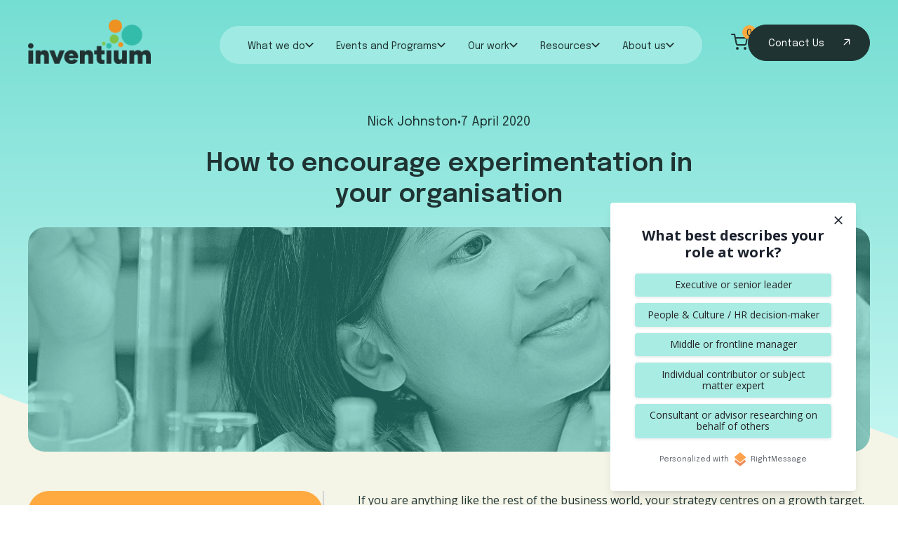

--- FILE ---
content_type: text/html; charset=UTF-8
request_url: https://inventium.com.au/how-to-encourage-experimentation-in-your-organisation/
body_size: 47601
content:
<!DOCTYPE html>
<!-- [if lt IE 9]><html class="no-js no-svg ie lt-ie9 lt-ie8 lt-ie7" lang="en-AU"> <![endif] -->
<!-- [if IE 9]><html class="no-js no-svg ie ie9 lt-ie9 lt-ie8" lang="en-AU"> <![endif] -->
<!-- [if gt IE 9]><! -->
	<html
	class="no-js no-svg" lang="en-AU"> <!-- <![endif] -->
			<head>
	<meta charset="UTF-8"/>
	<meta http-equiv="Content-Type" content="text/html; charset=UTF-8"/>
	<meta http-equiv="X-UA-Compatible" content="IE=edge"/>
	<meta name="viewport" content="width=device-width, initial-scale=1"/>
	<link rel="author" href="https://inventium.com.au/wp-content/themes/startdigital/humans.txt"/>
	<link rel="pingback" href="https://inventium.com.au/xmlrpc.php"/>
	<link rel="profile" href="http://gmpg.org/xfn/11"/>
  <link href="https://cdn.jsdelivr.net/npm/flowbite@2.5.2/dist/flowbite.min.css" rel="stylesheet" />
	<meta name='robots' content='index, follow, max-image-preview:large, max-snippet:-1, max-video-preview:-1' />
	<style>img:is([sizes="auto" i], [sizes^="auto," i]) { contain-intrinsic-size: 3000px 1500px }</style>
	
	<!-- This site is optimized with the Yoast SEO plugin v25.7 - https://yoast.com/wordpress/plugins/seo/ -->
	<title>How to Encourage Experimentation in Your Organisation | Inventium</title>
	<meta name="description" content="An organisation that focuses on experimentation drives its people to learn, change &amp; grow by trialling new ideas; here are ways to encourage that!" />
	<link rel="canonical" href="https://inventium.com.au/how-to-encourage-experimentation-in-your-organisation/" />
	<meta property="og:locale" content="en_US" />
	<meta property="og:type" content="article" />
	<meta property="og:title" content="How to Encourage Experimentation in Your Organisation | Inventium" />
	<meta property="og:description" content="An organisation that focuses on experimentation drives its people to learn, change &amp; grow by trialling new ideas; here are ways to encourage that!" />
	<meta property="og:url" content="https://inventium.com.au/how-to-encourage-experimentation-in-your-organisation/" />
	<meta property="og:site_name" content="Inventium" />
	<meta property="article:published_time" content="2020-04-06T16:19:19+00:00" />
	<meta property="article:modified_time" content="2024-08-07T08:03:12+00:00" />
	<meta property="og:image" content="https://inventium.com.au/wp-content/uploads/2023/10/58-1.png" />
	<meta property="og:image:width" content="2160" />
	<meta property="og:image:height" content="2160" />
	<meta property="og:image:type" content="image/png" />
	<meta name="author" content="Neo Aplin" />
	<meta name="twitter:card" content="summary_large_image" />
	<meta name="twitter:label1" content="Written by" />
	<meta name="twitter:data1" content="Neo Aplin" />
	<meta name="twitter:label2" content="Est. reading time" />
	<meta name="twitter:data2" content="3 minutes" />
	<script type="application/ld+json" class="yoast-schema-graph">{"@context":"https://schema.org","@graph":[{"@type":"WebPage","@id":"https://inventium.com.au/how-to-encourage-experimentation-in-your-organisation/","url":"https://inventium.com.au/how-to-encourage-experimentation-in-your-organisation/","name":"How to Encourage Experimentation in Your Organisation | Inventium","isPartOf":{"@id":"https://inventium.com.au/#website"},"primaryImageOfPage":{"@id":"https://inventium.com.au/how-to-encourage-experimentation-in-your-organisation/#primaryimage"},"image":{"@id":"https://inventium.com.au/how-to-encourage-experimentation-in-your-organisation/#primaryimage"},"thumbnailUrl":"https://inventium.com.au/wp-content/uploads/2023/10/58-1.png","datePublished":"2020-04-06T16:19:19+00:00","dateModified":"2024-08-07T08:03:12+00:00","author":{"@id":"https://inventium.com.au/#/schema/person/6e139251ddf8e9b6202016336877076a"},"description":"An organisation that focuses on experimentation drives its people to learn, change & grow by trialling new ideas; here are ways to encourage that!","breadcrumb":{"@id":"https://inventium.com.au/how-to-encourage-experimentation-in-your-organisation/#breadcrumb"},"inLanguage":"en-AU","potentialAction":[{"@type":"ReadAction","target":["https://inventium.com.au/how-to-encourage-experimentation-in-your-organisation/"]}]},{"@type":"ImageObject","inLanguage":"en-AU","@id":"https://inventium.com.au/how-to-encourage-experimentation-in-your-organisation/#primaryimage","url":"https://inventium.com.au/wp-content/uploads/2023/10/58-1.png","contentUrl":"https://inventium.com.au/wp-content/uploads/2023/10/58-1.png","width":2160,"height":2160},{"@type":"BreadcrumbList","@id":"https://inventium.com.au/how-to-encourage-experimentation-in-your-organisation/#breadcrumb","itemListElement":[{"@type":"ListItem","position":1,"name":"Home","item":"https://inventium.com.au/"},{"@type":"ListItem","position":2,"name":"Our blog","item":"https://inventium.com.au/our-blog/"},{"@type":"ListItem","position":3,"name":"How to encourage experimentation in your organisation"}]},{"@type":"WebSite","@id":"https://inventium.com.au/#website","url":"https://inventium.com.au/","name":"Inventium","description":"Australia&#039;s Leading Behavioural Science Consultancy","alternateName":"Inventium","potentialAction":[{"@type":"SearchAction","target":{"@type":"EntryPoint","urlTemplate":"https://inventium.com.au/?s={search_term_string}"},"query-input":{"@type":"PropertyValueSpecification","valueRequired":true,"valueName":"search_term_string"}}],"inLanguage":"en-AU"},{"@type":"Person","@id":"https://inventium.com.au/#/schema/person/6e139251ddf8e9b6202016336877076a","name":"Neo Aplin","image":{"@type":"ImageObject","inLanguage":"en-AU","@id":"https://inventium.com.au/#/schema/person/image/","url":"https://secure.gravatar.com/avatar/2f6bc29a463727c85749da8d003b22697f64e6a00f42c5eb50b6c9e8f312b9c9?s=96&d=mm&r=g","contentUrl":"https://secure.gravatar.com/avatar/2f6bc29a463727c85749da8d003b22697f64e6a00f42c5eb50b6c9e8f312b9c9?s=96&d=mm&r=g","caption":"Neo Aplin"},"url":"https://inventium.com.au/author/neo/"}]}</script>
	<!-- / Yoast SEO plugin. -->


<link rel='dns-prefetch' href='//js-ap1.hs-scripts.com' />
<link rel='dns-prefetch' href='//cdn.jsdelivr.net' />
<script type="text/javascript">
/* <![CDATA[ */
window._wpemojiSettings = {"baseUrl":"https:\/\/s.w.org\/images\/core\/emoji\/16.0.1\/72x72\/","ext":".png","svgUrl":"https:\/\/s.w.org\/images\/core\/emoji\/16.0.1\/svg\/","svgExt":".svg","source":{"concatemoji":"https:\/\/inventium.com.au\/wp-includes\/js\/wp-emoji-release.min.js?ver=6.8.3"}};
/*! This file is auto-generated */
!function(s,n){var o,i,e;function c(e){try{var t={supportTests:e,timestamp:(new Date).valueOf()};sessionStorage.setItem(o,JSON.stringify(t))}catch(e){}}function p(e,t,n){e.clearRect(0,0,e.canvas.width,e.canvas.height),e.fillText(t,0,0);var t=new Uint32Array(e.getImageData(0,0,e.canvas.width,e.canvas.height).data),a=(e.clearRect(0,0,e.canvas.width,e.canvas.height),e.fillText(n,0,0),new Uint32Array(e.getImageData(0,0,e.canvas.width,e.canvas.height).data));return t.every(function(e,t){return e===a[t]})}function u(e,t){e.clearRect(0,0,e.canvas.width,e.canvas.height),e.fillText(t,0,0);for(var n=e.getImageData(16,16,1,1),a=0;a<n.data.length;a++)if(0!==n.data[a])return!1;return!0}function f(e,t,n,a){switch(t){case"flag":return n(e,"\ud83c\udff3\ufe0f\u200d\u26a7\ufe0f","\ud83c\udff3\ufe0f\u200b\u26a7\ufe0f")?!1:!n(e,"\ud83c\udde8\ud83c\uddf6","\ud83c\udde8\u200b\ud83c\uddf6")&&!n(e,"\ud83c\udff4\udb40\udc67\udb40\udc62\udb40\udc65\udb40\udc6e\udb40\udc67\udb40\udc7f","\ud83c\udff4\u200b\udb40\udc67\u200b\udb40\udc62\u200b\udb40\udc65\u200b\udb40\udc6e\u200b\udb40\udc67\u200b\udb40\udc7f");case"emoji":return!a(e,"\ud83e\udedf")}return!1}function g(e,t,n,a){var r="undefined"!=typeof WorkerGlobalScope&&self instanceof WorkerGlobalScope?new OffscreenCanvas(300,150):s.createElement("canvas"),o=r.getContext("2d",{willReadFrequently:!0}),i=(o.textBaseline="top",o.font="600 32px Arial",{});return e.forEach(function(e){i[e]=t(o,e,n,a)}),i}function t(e){var t=s.createElement("script");t.src=e,t.defer=!0,s.head.appendChild(t)}"undefined"!=typeof Promise&&(o="wpEmojiSettingsSupports",i=["flag","emoji"],n.supports={everything:!0,everythingExceptFlag:!0},e=new Promise(function(e){s.addEventListener("DOMContentLoaded",e,{once:!0})}),new Promise(function(t){var n=function(){try{var e=JSON.parse(sessionStorage.getItem(o));if("object"==typeof e&&"number"==typeof e.timestamp&&(new Date).valueOf()<e.timestamp+604800&&"object"==typeof e.supportTests)return e.supportTests}catch(e){}return null}();if(!n){if("undefined"!=typeof Worker&&"undefined"!=typeof OffscreenCanvas&&"undefined"!=typeof URL&&URL.createObjectURL&&"undefined"!=typeof Blob)try{var e="postMessage("+g.toString()+"("+[JSON.stringify(i),f.toString(),p.toString(),u.toString()].join(",")+"));",a=new Blob([e],{type:"text/javascript"}),r=new Worker(URL.createObjectURL(a),{name:"wpTestEmojiSupports"});return void(r.onmessage=function(e){c(n=e.data),r.terminate(),t(n)})}catch(e){}c(n=g(i,f,p,u))}t(n)}).then(function(e){for(var t in e)n.supports[t]=e[t],n.supports.everything=n.supports.everything&&n.supports[t],"flag"!==t&&(n.supports.everythingExceptFlag=n.supports.everythingExceptFlag&&n.supports[t]);n.supports.everythingExceptFlag=n.supports.everythingExceptFlag&&!n.supports.flag,n.DOMReady=!1,n.readyCallback=function(){n.DOMReady=!0}}).then(function(){return e}).then(function(){var e;n.supports.everything||(n.readyCallback(),(e=n.source||{}).concatemoji?t(e.concatemoji):e.wpemoji&&e.twemoji&&(t(e.twemoji),t(e.wpemoji)))}))}((window,document),window._wpemojiSettings);
/* ]]> */
</script>
<style id='wp-emoji-styles-inline-css' type='text/css'>

	img.wp-smiley, img.emoji {
		display: inline !important;
		border: none !important;
		box-shadow: none !important;
		height: 1em !important;
		width: 1em !important;
		margin: 0 0.07em !important;
		vertical-align: -0.1em !important;
		background: none !important;
		padding: 0 !important;
	}
</style>
<link rel='stylesheet' id='wp-block-library-css' href='https://inventium.com.au/wp-includes/css/dist/block-library/style.min.css?ver=6.8.3' type='text/css' media='all' />
<style id='wp-block-library-theme-inline-css' type='text/css'>
.wp-block-audio :where(figcaption){color:#555;font-size:13px;text-align:center}.is-dark-theme .wp-block-audio :where(figcaption){color:#ffffffa6}.wp-block-audio{margin:0 0 1em}.wp-block-code{border:1px solid #ccc;border-radius:4px;font-family:Menlo,Consolas,monaco,monospace;padding:.8em 1em}.wp-block-embed :where(figcaption){color:#555;font-size:13px;text-align:center}.is-dark-theme .wp-block-embed :where(figcaption){color:#ffffffa6}.wp-block-embed{margin:0 0 1em}.blocks-gallery-caption{color:#555;font-size:13px;text-align:center}.is-dark-theme .blocks-gallery-caption{color:#ffffffa6}:root :where(.wp-block-image figcaption){color:#555;font-size:13px;text-align:center}.is-dark-theme :root :where(.wp-block-image figcaption){color:#ffffffa6}.wp-block-image{margin:0 0 1em}.wp-block-pullquote{border-bottom:4px solid;border-top:4px solid;color:currentColor;margin-bottom:1.75em}.wp-block-pullquote cite,.wp-block-pullquote footer,.wp-block-pullquote__citation{color:currentColor;font-size:.8125em;font-style:normal;text-transform:uppercase}.wp-block-quote{border-left:.25em solid;margin:0 0 1.75em;padding-left:1em}.wp-block-quote cite,.wp-block-quote footer{color:currentColor;font-size:.8125em;font-style:normal;position:relative}.wp-block-quote:where(.has-text-align-right){border-left:none;border-right:.25em solid;padding-left:0;padding-right:1em}.wp-block-quote:where(.has-text-align-center){border:none;padding-left:0}.wp-block-quote.is-large,.wp-block-quote.is-style-large,.wp-block-quote:where(.is-style-plain){border:none}.wp-block-search .wp-block-search__label{font-weight:700}.wp-block-search__button{border:1px solid #ccc;padding:.375em .625em}:where(.wp-block-group.has-background){padding:1.25em 2.375em}.wp-block-separator.has-css-opacity{opacity:.4}.wp-block-separator{border:none;border-bottom:2px solid;margin-left:auto;margin-right:auto}.wp-block-separator.has-alpha-channel-opacity{opacity:1}.wp-block-separator:not(.is-style-wide):not(.is-style-dots){width:100px}.wp-block-separator.has-background:not(.is-style-dots){border-bottom:none;height:1px}.wp-block-separator.has-background:not(.is-style-wide):not(.is-style-dots){height:2px}.wp-block-table{margin:0 0 1em}.wp-block-table td,.wp-block-table th{word-break:normal}.wp-block-table :where(figcaption){color:#555;font-size:13px;text-align:center}.is-dark-theme .wp-block-table :where(figcaption){color:#ffffffa6}.wp-block-video :where(figcaption){color:#555;font-size:13px;text-align:center}.is-dark-theme .wp-block-video :where(figcaption){color:#ffffffa6}.wp-block-video{margin:0 0 1em}:root :where(.wp-block-template-part.has-background){margin-bottom:0;margin-top:0;padding:1.25em 2.375em}
</style>
<style id='classic-theme-styles-inline-css' type='text/css'>
/*! This file is auto-generated */
.wp-block-button__link{color:#fff;background-color:#32373c;border-radius:9999px;box-shadow:none;text-decoration:none;padding:calc(.667em + 2px) calc(1.333em + 2px);font-size:1.125em}.wp-block-file__button{background:#32373c;color:#fff;text-decoration:none}
</style>
<style id='global-styles-inline-css' type='text/css'>
:root{--wp--preset--aspect-ratio--square: 1;--wp--preset--aspect-ratio--4-3: 4/3;--wp--preset--aspect-ratio--3-4: 3/4;--wp--preset--aspect-ratio--3-2: 3/2;--wp--preset--aspect-ratio--2-3: 2/3;--wp--preset--aspect-ratio--16-9: 16/9;--wp--preset--aspect-ratio--9-16: 9/16;--wp--preset--color--black: #000000;--wp--preset--color--cyan-bluish-gray: #abb8c3;--wp--preset--color--white: #ffffff;--wp--preset--color--pale-pink: #f78da7;--wp--preset--color--vivid-red: #cf2e2e;--wp--preset--color--luminous-vivid-orange: #ff6900;--wp--preset--color--luminous-vivid-amber: #fcb900;--wp--preset--color--light-green-cyan: #7bdcb5;--wp--preset--color--vivid-green-cyan: #00d084;--wp--preset--color--pale-cyan-blue: #8ed1fc;--wp--preset--color--vivid-cyan-blue: #0693e3;--wp--preset--color--vivid-purple: #9b51e0;--wp--preset--gradient--vivid-cyan-blue-to-vivid-purple: linear-gradient(135deg,rgba(6,147,227,1) 0%,rgb(155,81,224) 100%);--wp--preset--gradient--light-green-cyan-to-vivid-green-cyan: linear-gradient(135deg,rgb(122,220,180) 0%,rgb(0,208,130) 100%);--wp--preset--gradient--luminous-vivid-amber-to-luminous-vivid-orange: linear-gradient(135deg,rgba(252,185,0,1) 0%,rgba(255,105,0,1) 100%);--wp--preset--gradient--luminous-vivid-orange-to-vivid-red: linear-gradient(135deg,rgba(255,105,0,1) 0%,rgb(207,46,46) 100%);--wp--preset--gradient--very-light-gray-to-cyan-bluish-gray: linear-gradient(135deg,rgb(238,238,238) 0%,rgb(169,184,195) 100%);--wp--preset--gradient--cool-to-warm-spectrum: linear-gradient(135deg,rgb(74,234,220) 0%,rgb(151,120,209) 20%,rgb(207,42,186) 40%,rgb(238,44,130) 60%,rgb(251,105,98) 80%,rgb(254,248,76) 100%);--wp--preset--gradient--blush-light-purple: linear-gradient(135deg,rgb(255,206,236) 0%,rgb(152,150,240) 100%);--wp--preset--gradient--blush-bordeaux: linear-gradient(135deg,rgb(254,205,165) 0%,rgb(254,45,45) 50%,rgb(107,0,62) 100%);--wp--preset--gradient--luminous-dusk: linear-gradient(135deg,rgb(255,203,112) 0%,rgb(199,81,192) 50%,rgb(65,88,208) 100%);--wp--preset--gradient--pale-ocean: linear-gradient(135deg,rgb(255,245,203) 0%,rgb(182,227,212) 50%,rgb(51,167,181) 100%);--wp--preset--gradient--electric-grass: linear-gradient(135deg,rgb(202,248,128) 0%,rgb(113,206,126) 100%);--wp--preset--gradient--midnight: linear-gradient(135deg,rgb(2,3,129) 0%,rgb(40,116,252) 100%);--wp--preset--font-size--small: 13px;--wp--preset--font-size--medium: 20px;--wp--preset--font-size--large: 36px;--wp--preset--font-size--x-large: 42px;--wp--preset--spacing--20: 0.44rem;--wp--preset--spacing--30: 0.67rem;--wp--preset--spacing--40: 1rem;--wp--preset--spacing--50: 1.5rem;--wp--preset--spacing--60: 2.25rem;--wp--preset--spacing--70: 3.38rem;--wp--preset--spacing--80: 5.06rem;--wp--preset--shadow--natural: 6px 6px 9px rgba(0, 0, 0, 0.2);--wp--preset--shadow--deep: 12px 12px 50px rgba(0, 0, 0, 0.4);--wp--preset--shadow--sharp: 6px 6px 0px rgba(0, 0, 0, 0.2);--wp--preset--shadow--outlined: 6px 6px 0px -3px rgba(255, 255, 255, 1), 6px 6px rgba(0, 0, 0, 1);--wp--preset--shadow--crisp: 6px 6px 0px rgba(0, 0, 0, 1);}:where(.is-layout-flex){gap: 0.5em;}:where(.is-layout-grid){gap: 0.5em;}body .is-layout-flex{display: flex;}.is-layout-flex{flex-wrap: wrap;align-items: center;}.is-layout-flex > :is(*, div){margin: 0;}body .is-layout-grid{display: grid;}.is-layout-grid > :is(*, div){margin: 0;}:where(.wp-block-columns.is-layout-flex){gap: 2em;}:where(.wp-block-columns.is-layout-grid){gap: 2em;}:where(.wp-block-post-template.is-layout-flex){gap: 1.25em;}:where(.wp-block-post-template.is-layout-grid){gap: 1.25em;}.has-black-color{color: var(--wp--preset--color--black) !important;}.has-cyan-bluish-gray-color{color: var(--wp--preset--color--cyan-bluish-gray) !important;}.has-white-color{color: var(--wp--preset--color--white) !important;}.has-pale-pink-color{color: var(--wp--preset--color--pale-pink) !important;}.has-vivid-red-color{color: var(--wp--preset--color--vivid-red) !important;}.has-luminous-vivid-orange-color{color: var(--wp--preset--color--luminous-vivid-orange) !important;}.has-luminous-vivid-amber-color{color: var(--wp--preset--color--luminous-vivid-amber) !important;}.has-light-green-cyan-color{color: var(--wp--preset--color--light-green-cyan) !important;}.has-vivid-green-cyan-color{color: var(--wp--preset--color--vivid-green-cyan) !important;}.has-pale-cyan-blue-color{color: var(--wp--preset--color--pale-cyan-blue) !important;}.has-vivid-cyan-blue-color{color: var(--wp--preset--color--vivid-cyan-blue) !important;}.has-vivid-purple-color{color: var(--wp--preset--color--vivid-purple) !important;}.has-black-background-color{background-color: var(--wp--preset--color--black) !important;}.has-cyan-bluish-gray-background-color{background-color: var(--wp--preset--color--cyan-bluish-gray) !important;}.has-white-background-color{background-color: var(--wp--preset--color--white) !important;}.has-pale-pink-background-color{background-color: var(--wp--preset--color--pale-pink) !important;}.has-vivid-red-background-color{background-color: var(--wp--preset--color--vivid-red) !important;}.has-luminous-vivid-orange-background-color{background-color: var(--wp--preset--color--luminous-vivid-orange) !important;}.has-luminous-vivid-amber-background-color{background-color: var(--wp--preset--color--luminous-vivid-amber) !important;}.has-light-green-cyan-background-color{background-color: var(--wp--preset--color--light-green-cyan) !important;}.has-vivid-green-cyan-background-color{background-color: var(--wp--preset--color--vivid-green-cyan) !important;}.has-pale-cyan-blue-background-color{background-color: var(--wp--preset--color--pale-cyan-blue) !important;}.has-vivid-cyan-blue-background-color{background-color: var(--wp--preset--color--vivid-cyan-blue) !important;}.has-vivid-purple-background-color{background-color: var(--wp--preset--color--vivid-purple) !important;}.has-black-border-color{border-color: var(--wp--preset--color--black) !important;}.has-cyan-bluish-gray-border-color{border-color: var(--wp--preset--color--cyan-bluish-gray) !important;}.has-white-border-color{border-color: var(--wp--preset--color--white) !important;}.has-pale-pink-border-color{border-color: var(--wp--preset--color--pale-pink) !important;}.has-vivid-red-border-color{border-color: var(--wp--preset--color--vivid-red) !important;}.has-luminous-vivid-orange-border-color{border-color: var(--wp--preset--color--luminous-vivid-orange) !important;}.has-luminous-vivid-amber-border-color{border-color: var(--wp--preset--color--luminous-vivid-amber) !important;}.has-light-green-cyan-border-color{border-color: var(--wp--preset--color--light-green-cyan) !important;}.has-vivid-green-cyan-border-color{border-color: var(--wp--preset--color--vivid-green-cyan) !important;}.has-pale-cyan-blue-border-color{border-color: var(--wp--preset--color--pale-cyan-blue) !important;}.has-vivid-cyan-blue-border-color{border-color: var(--wp--preset--color--vivid-cyan-blue) !important;}.has-vivid-purple-border-color{border-color: var(--wp--preset--color--vivid-purple) !important;}.has-vivid-cyan-blue-to-vivid-purple-gradient-background{background: var(--wp--preset--gradient--vivid-cyan-blue-to-vivid-purple) !important;}.has-light-green-cyan-to-vivid-green-cyan-gradient-background{background: var(--wp--preset--gradient--light-green-cyan-to-vivid-green-cyan) !important;}.has-luminous-vivid-amber-to-luminous-vivid-orange-gradient-background{background: var(--wp--preset--gradient--luminous-vivid-amber-to-luminous-vivid-orange) !important;}.has-luminous-vivid-orange-to-vivid-red-gradient-background{background: var(--wp--preset--gradient--luminous-vivid-orange-to-vivid-red) !important;}.has-very-light-gray-to-cyan-bluish-gray-gradient-background{background: var(--wp--preset--gradient--very-light-gray-to-cyan-bluish-gray) !important;}.has-cool-to-warm-spectrum-gradient-background{background: var(--wp--preset--gradient--cool-to-warm-spectrum) !important;}.has-blush-light-purple-gradient-background{background: var(--wp--preset--gradient--blush-light-purple) !important;}.has-blush-bordeaux-gradient-background{background: var(--wp--preset--gradient--blush-bordeaux) !important;}.has-luminous-dusk-gradient-background{background: var(--wp--preset--gradient--luminous-dusk) !important;}.has-pale-ocean-gradient-background{background: var(--wp--preset--gradient--pale-ocean) !important;}.has-electric-grass-gradient-background{background: var(--wp--preset--gradient--electric-grass) !important;}.has-midnight-gradient-background{background: var(--wp--preset--gradient--midnight) !important;}.has-small-font-size{font-size: var(--wp--preset--font-size--small) !important;}.has-medium-font-size{font-size: var(--wp--preset--font-size--medium) !important;}.has-large-font-size{font-size: var(--wp--preset--font-size--large) !important;}.has-x-large-font-size{font-size: var(--wp--preset--font-size--x-large) !important;}
:where(.wp-block-post-template.is-layout-flex){gap: 1.25em;}:where(.wp-block-post-template.is-layout-grid){gap: 1.25em;}
:where(.wp-block-columns.is-layout-flex){gap: 2em;}:where(.wp-block-columns.is-layout-grid){gap: 2em;}
:root :where(.wp-block-pullquote){font-size: 1.5em;line-height: 1.6;}
</style>
<link rel='stylesheet' id='woocommerce-layout-css' href='https://inventium.com.au/wp-content/plugins/woocommerce/assets/css/woocommerce-layout.css?ver=10.1.0' type='text/css' media='all' />
<link rel='stylesheet' id='woocommerce-smallscreen-css' href='https://inventium.com.au/wp-content/plugins/woocommerce/assets/css/woocommerce-smallscreen.css?ver=10.1.0' type='text/css' media='only screen and (max-width: 768px)' />
<link rel='stylesheet' id='woocommerce-general-css' href='https://inventium.com.au/wp-content/plugins/woocommerce/assets/css/woocommerce.css?ver=10.1.0' type='text/css' media='all' />
<style id='woocommerce-inline-inline-css' type='text/css'>
.woocommerce form .form-row .required { visibility: visible; }
</style>
<link rel='stylesheet' id='brands-styles-css' href='https://inventium.com.au/wp-content/plugins/woocommerce/assets/css/brands.css?ver=10.1.0' type='text/css' media='all' />
<link rel='stylesheet' id='startdigital-css' href='https://inventium.com.au/wp-content/themes/startdigital/static/style.css?ver=1711608736' type='text/css' media='all' />
<link rel='stylesheet' id='swiper-css' href='https://cdn.jsdelivr.net/npm/swiper@10/swiper-bundle.min.css?ver=6.8.3' type='text/css' media='all' />
<link rel='stylesheet' id='popup-maker-site-css' href='//inventium.com.au/wp-content/uploads/pum/pum-site-styles.css?generated=1753221302&#038;ver=1.20.5' type='text/css' media='all' />
<script type="text/javascript" src="https://inventium.com.au/wp-content/plugins/svg-support/vendor/DOMPurify/DOMPurify.min.js?ver=2.5.8" id="bodhi-dompurify-library-js"></script>
<script type="text/javascript" src="https://inventium.com.au/wp-includes/js/jquery/jquery.min.js?ver=3.7.1" id="jquery-core-js"></script>
<script type="text/javascript" src="https://inventium.com.au/wp-includes/js/jquery/jquery-migrate.min.js?ver=3.4.1" id="jquery-migrate-js"></script>
<script type="text/javascript" id="bodhi_svg_inline-js-extra">
/* <![CDATA[ */
var svgSettings = {"skipNested":""};
/* ]]> */
</script>
<script type="text/javascript" src="https://inventium.com.au/wp-content/plugins/svg-support/js/min/svgs-inline-min.js" id="bodhi_svg_inline-js"></script>
<script type="text/javascript" id="bodhi_svg_inline-js-after">
/* <![CDATA[ */
cssTarget={"Bodhi":"img.style-svg","ForceInlineSVG":"style-svg"};ForceInlineSVGActive="true";frontSanitizationEnabled="on";
/* ]]> */
</script>
<script type="text/javascript" src="https://inventium.com.au/wp-content/plugins/woocommerce/assets/js/jquery-blockui/jquery.blockUI.min.js?ver=2.7.0-wc.10.1.0" id="jquery-blockui-js" defer="defer" data-wp-strategy="defer"></script>
<script type="text/javascript" id="wc-add-to-cart-js-extra">
/* <![CDATA[ */
var wc_add_to_cart_params = {"ajax_url":"\/wp-admin\/admin-ajax.php","wc_ajax_url":"\/?wc-ajax=%%endpoint%%","i18n_view_cart":"View cart","cart_url":"https:\/\/inventium.com.au\/cart\/","is_cart":"","cart_redirect_after_add":"yes"};
/* ]]> */
</script>
<script type="text/javascript" src="https://inventium.com.au/wp-content/plugins/woocommerce/assets/js/frontend/add-to-cart.min.js?ver=10.1.0" id="wc-add-to-cart-js" defer="defer" data-wp-strategy="defer"></script>
<script type="text/javascript" src="https://inventium.com.au/wp-content/plugins/woocommerce/assets/js/js-cookie/js.cookie.min.js?ver=2.1.4-wc.10.1.0" id="js-cookie-js" defer="defer" data-wp-strategy="defer"></script>
<script type="text/javascript" id="woocommerce-js-extra">
/* <![CDATA[ */
var woocommerce_params = {"ajax_url":"\/wp-admin\/admin-ajax.php","wc_ajax_url":"\/?wc-ajax=%%endpoint%%","i18n_password_show":"Show password","i18n_password_hide":"Hide password"};
/* ]]> */
</script>
<script type="text/javascript" src="https://inventium.com.au/wp-content/plugins/woocommerce/assets/js/frontend/woocommerce.min.js?ver=10.1.0" id="woocommerce-js" defer="defer" data-wp-strategy="defer"></script>
<script type="text/javascript" id="WCPAY_ASSETS-js-extra">
/* <![CDATA[ */
var wcpayAssets = {"url":"https:\/\/inventium.com.au\/wp-content\/plugins\/woocommerce-payments\/dist\/"};
/* ]]> */
</script>
<script type="text/javascript" id="startdigital-ajax-js-extra">
/* <![CDATA[ */
var sd_ajax = {"ajax_url":"https:\/\/inventium.com.au\/wp-admin\/admin-ajax.php"};
/* ]]> */
</script>
<script type="module" src="https://inventium.com.au/wp-content/themes/startdigital/ajax/ajax.js?ver=1711608790"></script><script type="text/javascript" src="https://inventium.com.au/wp-content/themes/startdigital/static/site.js?ver=1728109672" id="startdigital-js"></script>
<link rel="https://api.w.org/" href="https://inventium.com.au/wp-json/" /><link rel="alternate" title="JSON" type="application/json" href="https://inventium.com.au/wp-json/wp/v2/posts/1359" /><link rel="EditURI" type="application/rsd+xml" title="RSD" href="https://inventium.com.au/xmlrpc.php?rsd" />
<link rel='shortlink' href='https://inventium.com.au/?p=1359' />
<link rel="alternate" title="oEmbed (JSON)" type="application/json+oembed" href="https://inventium.com.au/wp-json/oembed/1.0/embed?url=https%3A%2F%2Finventium.com.au%2Fhow-to-encourage-experimentation-in-your-organisation%2F" />
<link rel="alternate" title="oEmbed (XML)" type="text/xml+oembed" href="https://inventium.com.au/wp-json/oembed/1.0/embed?url=https%3A%2F%2Finventium.com.au%2Fhow-to-encourage-experimentation-in-your-organisation%2F&#038;format=xml" />
			<!-- DO NOT COPY THIS SNIPPET! Start of Page Analytics Tracking for HubSpot WordPress plugin v11.3.16-->
			<script class="hsq-set-content-id" data-content-id="blog-post">
				var _hsq = _hsq || [];
				_hsq.push(["setContentType", "blog-post"]);
			</script>
			<!-- DO NOT COPY THIS SNIPPET! End of Page Analytics Tracking for HubSpot WordPress plugin -->
				<noscript><style>.woocommerce-product-gallery{ opacity: 1 !important; }</style></noscript>
	<script id='nitro-telemetry-meta' nitro-exclude>window.NPTelemetryMetadata={missReason: (!window.NITROPACK_STATE ? 'cache not found' : 'hit'),pageType: 'post',isEligibleForOptimization: true,}</script><script id='nitro-generic' nitro-exclude>(()=>{window.NitroPack=window.NitroPack||{coreVersion:"na",isCounted:!1};let e=document.createElement("script");if(e.src="https://nitroscripts.com/lWrniHTBxESmTLxCtFpOEIBJjvBpEZtn",e.async=!0,e.id="nitro-script",document.head.appendChild(e),!window.NitroPack.isCounted){window.NitroPack.isCounted=!0;let t=()=>{navigator.sendBeacon("https://to.getnitropack.com/p",JSON.stringify({siteId:"lWrniHTBxESmTLxCtFpOEIBJjvBpEZtn",url:window.location.href,isOptimized:!!window.IS_NITROPACK,coreVersion:"na",missReason:window.NPTelemetryMetadata?.missReason||"",pageType:window.NPTelemetryMetadata?.pageType||"",isEligibleForOptimization:!!window.NPTelemetryMetadata?.isEligibleForOptimization}))};(()=>{let e=()=>new Promise(e=>{"complete"===document.readyState?e():window.addEventListener("load",e)}),i=()=>new Promise(e=>{document.prerendering?document.addEventListener("prerenderingchange",e,{once:!0}):e()}),a=async()=>{await i(),await e(),t()};a()})(),window.addEventListener("pageshow",e=>{if(e.persisted){let i=document.prerendering||self.performance?.getEntriesByType?.("navigation")[0]?.activationStart>0;"visible"!==document.visibilityState||i||t()}})}})();</script><script src="https://cdn.jsdelivr.net/npm/@dub/analytics@latest"></script>
<script>
  window.dub = new Dub();
  // This automatically captures the dub_id when someone clicks your Dub link
</script><script
  src="https://www.dubcdn.com/analytics/script.conversion-tracking.js"
  defer
  data-domains='{"refer":"ref.inventium.com.au"}'
  data-publishable-key="dub_pk_6KVzPstw3KkSo3mu2XhicRN9"
></script><!-- Google Tag Manager -->
<script>(function(w,d,s,l,i){w[l]=w[l]||[];w[l].push({'gtm.start':
new Date().getTime(),event:'gtm.js'});var f=d.getElementsByTagName(s)[0],
j=d.createElement(s),dl=l!='dataLayer'?'&l='+l:'';j.async=true;j.src=
'https://www.googletagmanager.com/gtm.js?id='+i+dl;f.parentNode.insertBefore(j,f);
})(window,document,'script','dataLayer','GTM-WV2C667');</script>
<!-- End Google Tag Manager -->
<!-- RightMessage -->
<script type="text/javascript"> 
(function(p, a, n, d, o, b, c) {
  window.RM = window.RM || [];
  o = n.createElement('script'); o.type = 'text/javascript'; o.async = true; o.src = 'https://t.rightmessage.com/'+p+'.js';
  b = n.getElementsByTagName('script')[0]; d = function(h, u, i, s) { var c = n.createElement('style'); c.id = 'rmcloak'+i;
      c.type = 'text/css'; c.appendChild(n.createTextNode('.rmcloak'+h+'{visibility:hidden}.rmcloak'+u+'{display:none}'+s));
      b.parentNode.insertBefore(c, b); return c; }; c = d('', '-hidden', '', '[data-rm-if],[data-rm-else-if],[data-rm-else]{display:none}'); d('-stay-invisible', '-stay-hidden', '-stay', '');
  setTimeout(o.onerror = function() { c.parentNode && c.parentNode.removeChild(c); }, a); b.parentNode.insertBefore(o, b);
})('767585387', 20000, document);
</script><link rel="icon" href="https://inventium.com.au/wp-content/uploads/2023/10/cropped-cropped-cropped-Inventium-Favicon-32x32.png" sizes="32x32" />
<link rel="icon" href="https://inventium.com.au/wp-content/uploads/2023/10/cropped-cropped-cropped-Inventium-Favicon-192x192.png" sizes="192x192" />
<link rel="apple-touch-icon" href="https://inventium.com.au/wp-content/uploads/2023/10/cropped-cropped-cropped-Inventium-Favicon-180x180.png" />
<meta name="msapplication-TileImage" content="https://inventium.com.au/wp-content/uploads/2023/10/cropped-cropped-cropped-Inventium-Favicon-270x270.png" />
		<style type="text/css" id="wp-custom-css">
			.woocommerce #content table.cart td.actions .coupon, .woocommerce table.cart td.actions .coupon, .woocommerce-page #content table.cart td.actions .coupon, .woocommerce-page table.cart td.actions .coupon {
    float: left;
    display: none;
}

.select2-selection, .wc-stripe-elements-field, input[type=email], input[type=tel], input[type=text]:not(.qty), textarea {
--tw-bg-opacity: 1 !important;
    background-color: #f4f4e7 !important;
    border-radius: 40px !important;
    border-style: none !important;
    outline: 2px solid transparent !important;
    outline-offset: 2px !important;
    padding: 2rem 2.5rem !important;
    transition-duration: .15s !important;
    transition-property: color, background-color, border-color, text-decoration-color, fill, stroke, opacity, box-shadow, transform, filter, -webkit-backdrop-filter !important;
    transition-property: color, background-color, border-color, text-decoration-color, fill, stroke, opacity, box-shadow, transform, filter, backdrop-filter !important;
    transition-property: color, background-color, border-color, text-decoration-color, fill, stroke, opacity, box-shadow, transform, filter, backdrop-filter, -webkit-backdrop-filter !important;
    transition-timing-function: cubic-bezier(.4,0,.2,1) !important;
}

.grid ul, .richtext ul {
  padding-inline-start: 0;
  list-style-position: inside;
  list-style: circle;
  margin-left: 1.5em;
}

		</style>
		
	</head>
<script type="text/javascript" src='https://forms.zoho.com.au/js/zf_gclid.js'></script>
<script type="text/javascript"> 
function ZFAdvLead(){
}
ZFAdvLead.utmPValObj = ZFAdvLead.utmPValObj || {};

ZFAdvLead.utmPNameArr = new Array('utm_source','utm_medium','utm_campaign','utm_term','utm_content');ZFAdvLead.utmcustPNameArr = new Array();ZFAdvLead.isSameDomian = false;

ZFAdvLead.prototype.zfautm_sC = function( paramName,path,domain,secure ){
  var value = ZFAdvLead.utmPValObj[paramName];
  if ( typeof value !== "undefined" && value !== null ){
    var cookieStr = paramName + "=" + encodeURIComponent( value );
    var exdate=new Date();
    exdate.setDate(exdate.getDate()+7);
    cookieStr += "; expires=" + exdate.toGMTString();
    cookieStr += "; path=/";
    if ( domain ) {
      cookieStr += "; domain=" + encodeURIComponent( domain );
    }
    if ( secure ) {
      cookieStr += "; secure";
    }
    document.cookie = cookieStr;
  }
};
ZFAdvLead.prototype.zfautm_ini = function (){
  this.zfautm_bscPCap();
  var url_search = document.location.search;
  for (var i = 0; i < ZFAdvLead.utmcustPNameArr.length ; i ++){
    var zf_pN = ZFAdvLead.utmcustPNameArr[i];
    var zf_pV;
    if ( zf_pN == 'referrername' ) {
      zf_pV = ( document.location.href || '' ).slice( 0, 1500 );
    } else {
      zf_pV = this.zfautm_gP(url_search, zf_pN);
      if (zf_pV == undefined || zf_pV == ''){
          zf_pV = this.zfautm_gC(zf_pN);
      }
    }
    if ( typeof zf_pV !== "undefined" && zf_pV !== null & zf_pV != "" ) {
      ZFAdvLead.utmPValObj[ zf_pN ] = zf_pV;
    }
  }
  for (var pkey in ZFAdvLead.utmPValObj) {
    this.zfautm_sC(pkey);
  }
};
ZFAdvLead.prototype.zfautm_bscPCap = function () {
  var trafSrc = this.zfautm_calcTrafSrc();
  if ( trafSrc.source != "" ) {
    ZFAdvLead.utmPValObj.utm_source = trafSrc.source;
  }
  if ( trafSrc.medium != "" ) {
    ZFAdvLead.utmPValObj.utm_medium = trafSrc.medium;
  }
  if ( trafSrc.campaign != "" ) {
    ZFAdvLead.utmPValObj.utm_campaign = trafSrc.campaign;
  }
  if ( trafSrc.term != "" ) {
    ZFAdvLead.utmPValObj.utm_term = trafSrc.term;
  }
  if ( trafSrc.content != "" ) {
    ZFAdvLead.utmPValObj.utm_content = trafSrc.content;
  }
}
ZFAdvLead.prototype.zfautm_calcTrafSrc = function() {
  var u1='', u2='', u3='', u4='', u5='';
  var search_engines = [['bing', 'q'], ['google', 'q'], ['yahoo', 'q'], ['baidu', 'q'], ['yandex', 'q'], ['ask', 'q']]; //List of search engines 
  var ref = document.referrer;
  ref = ref.substr(ref.indexOf('//')+2);
  ref_domain = ref;
  ref_path = '/';
  ref_search = '';

  // Checks for campaign parameters
  var url_search = document.location.search;
  if(url_search.indexOf('utm_source') > -1 || url_search.indexOf('utm_medium') > -1 || url_search.indexOf('utm_campaign') > -1 || url_search.indexOf('utm_term') > -1 || url_search.indexOf('utm_content') > -1) {
    u1 = this.zfautm_gP(url_search, 'utm_source'); 
    u2 = this.zfautm_gP(url_search, 'utm_medium'); 
    u3 = this.zfautm_gP(url_search, 'utm_campaign'); 
    u4 = this.zfautm_gP(url_search, 'utm_term'); 
    u5 = this.zfautm_gP(url_search, 'utm_content'); 
  } else if ( this.zfautm_gP(url_search, 'gclid')) {
    u1 = 'Google Ads'; 
    u2 = 'cpc'; 
    u3 = '(not set)'; 
    if ( !ZFAdvLead.utmcustPNameArr.includes('gclid') ) {
      ZFAdvLead.utmcustPNameArr.push('gclid');
    }
  } else if(ref) {
    var r_u1 = this.zfautm_gC('utm_source'); 
    var r_u2 = this.zfautm_gC('utm_medium'); 
    var r_u3 = this.zfautm_gC('utm_campaign'); 
    var r_u4 = this.zfautm_gC('utm_term'); 
    var r_u5 = this.zfautm_gC('utm_content'); 
    if ( typeof r_u1 === "undefined" && typeof r_u2 === "undefined" && typeof r_u3 === "undefined" && typeof r_u4 === "undefined" && typeof r_u5 === "undefined") {
      // separate domain, path and query parameters
      if (ref.indexOf('/') > -1) {
        ref_domain = ref.substr(0,ref.indexOf('/'));
        ref_path = ref.substr(ref.indexOf('/'));
        if (ref_path.indexOf('?') > -1) {
          ref_search = ref_path.substr(ref_path.indexOf('?'));
          ref_path = ref_path.substr(0, ref_path.indexOf('?'));
        }
      }
      u2 = 'referral'; 
      u1 = ref_domain;                    
    // Extract term for organic source
      for (var i=0; i<search_engines.length; i++){
        if(ref_domain.indexOf(search_engines[i][0]) > -1){
          u2 = 'organic'; 
          u1 = search_engines[i][0];
          u4 = this.zfautm_gP(ref_search, search_engines[i][1]) || '(not provided)';
          break;
        }
      }
    } else {
      if ( typeof r_u1 !== "undefined" ) {
        u1 = r_u1;
      }
      if ( typeof r_u2 !== "undefined" ) {
          u2 = r_u2;
      }
      if ( typeof r_u3 !== "undefined" ) {
        u3 = r_u3;
      }
      if ( typeof r_u4 !== "undefined" ) {
        u4 = r_u4;
      }
      if ( typeof r_u5 !== "undefined" ) {
        u5 = r_u5;
      }
    }
  } else {
    var r_u1 = this.zfautm_gC('utm_source'); 
    var r_u2 = this.zfautm_gC('utm_medium'); 
    var r_u3 = this.zfautm_gC('utm_campaign'); 
    var r_u4 = this.zfautm_gC('utm_term'); 
    var r_u5 = this.zfautm_gC('utm_content'); 
    if ( typeof r_u1 === "undefined" && typeof r_u2 === "undefined" && typeof r_u3 === "undefined" && typeof r_u4 === "undefined" && typeof r_u5 === "undefined") {
      var locRef = document.location.href;
      locRef = locRef.substr(locRef.indexOf('//')+2);
      if (locRef.indexOf('/') > -1) {
        locRef = locRef.substr(0,locRef.indexOf('/'));
      }
      u1 = locRef;
      u2 = 'referral'; 
    } else {
      if ( typeof r_u1 !== "undefined" ) {
        u1 = r_u1;
      }
      if ( typeof r_u2 !== "undefined" ) {
        u2 = r_u2;
      }
      if ( typeof r_u3 !== "undefined" ) {
        u3 = r_u3;
      }
      if ( typeof r_u4 !== "undefined" ) {
        u4 = r_u4;
      }
      if ( typeof r_u5 !== "undefined" ) {
        u5 = r_u5;
      }
    }
  }
  return {
    'source'  : u1, 
    'medium'  : u2, 
    'campaign': u3, 
    'term'    : u4, 
    'content' : u5 
  };
}
ZFAdvLead.prototype.zfautm_gP = function(s, q) {
  try{
      var match = s.match('[?&]' + q + '=([^&]+)');
      return match ? decodeURIComponent(match[1]) : '';
  } catch(e){
    return '';  
  }
}
ZFAdvLead.prototype.zfautm_gC = function( cookieName ){
  var cookieArr = document.cookie.split('; ');
  for ( var i = 0 ; i < cookieArr.length ; i ++ ){
    var cookieVals = cookieArr[i].split('=');
      if ( cookieVals[0] === cookieName && cookieVals[1] ) {
        return decodeURIComponent(cookieVals[1]);
      }
  }
};
ZFAdvLead.prototype.zfautm_gC_enc = function( cookieName ){
  var cookieArr = document.cookie.split('; ');
  for ( var i = 0 ; i < cookieArr.length ; i ++ ){
    var cookieVals = cookieArr[i].split('=');
      if ( cookieVals[0] === cookieName && cookieVals[1] ) {
        return cookieVals[1];
      }
  }
};
ZFAdvLead.prototype.zfautm_iframeSprt = function () {
  var zf_frame = document.getElementsByTagName("iframe");
  for(var i = 0; i < zf_frame.length; ++i){
    if((zf_frame[i].src).indexOf('formperma') > 0 ){
      var zf_src = zf_frame[i].src;
      for( var prmIdx = 0 ; prmIdx < ZFAdvLead.utmPNameArr.length ; prmIdx ++ ) {
        var utmPm = ZFAdvLead.utmPNameArr[ prmIdx ];
        utmPm = ( ZFAdvLead.isSameDomian && ( ZFAdvLead.utmcustPNameArr.indexOf(utmPm) == -1 ) ) ? "zf_" + utmPm : utmPm;
        var utmVal = this.zfautm_gC_enc( ZFAdvLead.utmPNameArr[ prmIdx ] );
        if ( typeof utmVal !== "undefined" ) {
          if ( utmVal != "" ){
            if(zf_src.indexOf('?') > 0){
              zf_src = zf_src+'&'+utmPm+'='+ utmVal;
            }else{
              zf_src = zf_src+'?'+utmPm+'='+ utmVal;
            }
          }
        }
      }
      if ( zf_frame[i].src.length < zf_src.length ) {
        zf_frame[i].src = zf_src;
      }
    }
  }
};
ZFAdvLead.prototype.zfautm_DHtmlSprt = function () {
  var zf_formsArr = document.forms;
  for ( var frmInd = 0 ; frmInd < zf_formsArr.length ; frmInd ++ ) {
    var zf_form_act = zf_formsArr[frmInd].action;
      if ( zf_form_act && zf_form_act.indexOf('formperma') > 0 ){
        for( var prmIdx = 0 ; prmIdx < ZFAdvLead.utmPNameArr.length ; prmIdx ++ ) {
          var utmPm = ZFAdvLead.utmPNameArr[ prmIdx ];
          var utmVal = this.zfautm_gC( ZFAdvLead.utmPNameArr[ prmIdx ] );
          if ( typeof utmVal !== "undefined" ) {
            if ( utmVal != "" ) {
              var fieldObj = zf_formsArr[frmInd][utmPm];
            if ( fieldObj ) {
              fieldObj.value = utmVal;
            }
          }
        }
      }
    }
  }
};
ZFAdvLead.prototype.zfautm_jsEmbedSprt = function ( id ) {
  document.getElementById('zforms_iframe_id').removeAttribute("onload");
  var jsEmbdFrm = document.getElementById("zforms_iframe_id");
  var embdSrc = jsEmbdFrm.src;
  for( var prmIdx = 0 ; prmIdx < ZFAdvLead.utmPNameArr.length ; prmIdx ++ ) {
    var utmPm = ZFAdvLead.utmPNameArr[ prmIdx ];
    utmPm = ( ZFAdvLead.isSameDomian && ( ZFAdvLead.utmcustPNameArr.indexOf(utmPm) == -1 ) ) ? "zf_" + utmPm : utmPm;
    var utmVal = this.zfautm_gC_enc( ZFAdvLead.utmPNameArr[ prmIdx ] );
    if ( typeof utmVal !== "undefined" ) {
      if ( utmVal != "" ) {
        if(embdSrc.indexOf('?') > 0){
                    embdSrc = embdSrc+'&'+utmPm+'='+utmVal;
        }else{
            embdSrc = embdSrc+'?'+utmPm+'='+utmVal;
        }
      }
    }
  }
  jsEmbdFrm.src = embdSrc;
};
var zfutm_zfAdvLead = new ZFAdvLead();
zfutm_zfAdvLead.zfautm_ini();
if( document.readyState == "complete" ){
    zfutm_zfAdvLead.zfautm_iframeSprt();
    zfutm_zfAdvLead.zfautm_DHtmlSprt();
} else {
  window.addEventListener('load', function (){
        zfutm_zfAdvLead.zfautm_iframeSprt();
        zfutm_zfAdvLead.zfautm_DHtmlSprt();
  }, false);
}
</script>		<body class="wp-singular post-template-default single single-post postid-1359 single-format-standard wp-theme-startdigital theme-startdigital woocommerce-no-js" data-template="base.twig" class="min-h-screen">
<!-- Google Tag Manager (noscript) -->
<noscript><iframe src="https://www.googletagmanager.com/ns.html?id=GTM-WV2C667"
height="0" width="0" style="display:none;visibility:hidden"></iframe></noscript>
<!-- End Google Tag Manager (noscript) -->
		<a class="skip-link screen-reader-text" href="#content">Skip to content</a>
					<header id="js-main-nav" class="transition-all duration-300 fixed w-screen top-0 left-0 pt-7 pb-5 z-[150]">
	<div data-navigation class="container z-20 w-full flex items-center justify-between transition-all duration-300">
		<a href="https://inventium.com.au" rel="home"><div class="w-[100px] md:w-[175px] h-auto">
  <svg xmlns="http://www.w3.org/2000/svg" xmlns:xlink="http://www.w3.org/1999/xlink" viewBox="0 0 175 63">
    <defs>
      <pattern id="pattern" preserveAspectRatio="none" width="100%" height="100%" viewBox="0 0 1608 582">
        <image width="1608" height="582" xlink:href="[data-uri]"/>
      </pattern>
    </defs>
    <rect id="Inventium_logo_RGB" width="175" height="63" fill="url(#pattern)"/>
  </svg>
</div>
</a>
		<nav id="nav-main" class="bg-transparent xl:bg-brandSuperLight xl:-mr-14 rounded-4xl px-6 text-sm relative top-2.5 md:top-1 flex gap-6" role="navigation">
			<div class="w-[24px] h-[24px] block xl:hidden relative">
				<a href="/cart" class="hover:cursor-pointer"><svg xmlns="http://www.w3.org/2000/svg" viewBox="0 0 24 24" fill="none" stroke="currentColor" stroke-width="2" stroke-linecap="round" stroke-linejoin="round" class="feather feather-shopping-cart"><circle cx="9" cy="21" r="1"></circle><circle cx="20" cy="21" r="1"></circle><path d="M1 1h4l2.68 13.39a2 2 0 0 0 2 1.61h9.72a2 2 0 0 0 2-1.61L23 6H6"></path></svg></a>
				<span class="cart-counter absolute top-[-12px] bg-brandYellow h-5 w-5 flex items-center justify-center text-sm rounded-full right-[-12px]">0</span>
			</div>
					<ul class="relative z-10 items-center hidden xl:flex">
					<li class=" menu-item menu-item-type-post_type menu-item-object-page menu-item-402 menu-item-has-children relative flex items-center gap-2.5 group m-4 text-epilogue">
				<a target="" href="https://inventium.com.au/our-services/" class="border-b-2 border-transparent transition-all duration-200 ease top-[3px] relative">
					What we do
				</a>
									<svg xmlns="http://www.w3.org/2000/svg"  viewBox="0 0 10.562 6.081" class="w-3 h-3 group-hover:rotate-180 duration-200">
  <path id="Path_115" data-name="Path 115" d="M12.8,8.25,8.65,12.4,4.5,8.25" transform="translate(-3.369 -7.119)" fill="none" stroke="#1f3332" stroke-linecap="round" stroke-linejoin="round" stroke-width="1.6"/>
</svg>
					<ul class="h-fit absolute bottom-0 left-0 w-[225px] z-10 translate-y-full pt-5 opacity-0 pointer-events-none group-hover:opacity-100 group-hover:pointer-events-auto transition-opacity duration-200">
	<div class="flex flex-col gap-4 p-5 rounded-lg text-black bg-white">
					<li>
				<a href="https://inventium.com.au/training/" target="" class="relative hover-underlined">Training</a>
			</li>
					<li>
				<a href="https://inventium.com.au/consulting/" target="" class="relative hover-underlined">Consulting</a>
			</li>
					<li>
				<a href="https://inventium.com.au/keynotes/" target="" class="relative hover-underlined">Keynotes</a>
			</li>
			</div>
</ul>

							</li>
					<li class=" menu-item menu-item-type-post_type menu-item-object-page menu-item-3807 menu-item-has-children relative flex items-center gap-2.5 group m-4 text-epilogue">
				<a target="" href="https://inventium.com.au/events/" class="border-b-2 border-transparent transition-all duration-200 ease top-[3px] relative">
					Events and Programs
				</a>
									<svg xmlns="http://www.w3.org/2000/svg"  viewBox="0 0 10.562 6.081" class="w-3 h-3 group-hover:rotate-180 duration-200">
  <path id="Path_115" data-name="Path 115" d="M12.8,8.25,8.65,12.4,4.5,8.25" transform="translate(-3.369 -7.119)" fill="none" stroke="#1f3332" stroke-linecap="round" stroke-linejoin="round" stroke-width="1.6"/>
</svg>
					<ul class="h-fit absolute bottom-0 left-0 w-[225px] z-10 translate-y-full pt-5 opacity-0 pointer-events-none group-hover:opacity-100 group-hover:pointer-events-auto transition-opacity duration-200">
	<div class="flex flex-col gap-4 p-5 rounded-lg text-black bg-white">
					<li>
				<a href="https://inventium.com.au/the-energy-game/" target="" class="relative hover-underlined">The Energy Game</a>
			</li>
					<li>
				<a href="https://www.inventium.ai/learninperson" target="_blank" class="relative hover-underlined">AI Productivity Pro: Live Masterclass</a>
			</li>
					<li>
				<a href="https://www.inventium.ai/learnvirtually" target="_blank" class="relative hover-underlined">GenAI Masterclass (Online Cohort Course)</a>
			</li>
					<li>
				<a href="https://inventium.com.au/genai-for-hr/" target="" class="relative hover-underlined">GenAI Masterclass for HR (Online Cohort)</a>
			</li>
			</div>
</ul>

							</li>
					<li class=" menu-item menu-item-type-post_type menu-item-object-page menu-item-401 menu-item-has-children relative flex items-center gap-2.5 group m-4 text-epilogue">
				<a target="" href="https://inventium.com.au/our-work/" class="border-b-2 border-transparent transition-all duration-200 ease top-[3px] relative">
					Our work
				</a>
									<svg xmlns="http://www.w3.org/2000/svg"  viewBox="0 0 10.562 6.081" class="w-3 h-3 group-hover:rotate-180 duration-200">
  <path id="Path_115" data-name="Path 115" d="M12.8,8.25,8.65,12.4,4.5,8.25" transform="translate(-3.369 -7.119)" fill="none" stroke="#1f3332" stroke-linecap="round" stroke-linejoin="round" stroke-width="1.6"/>
</svg>
					<ul class="h-fit absolute bottom-0 left-0 w-[225px] z-10 translate-y-full pt-5 opacity-0 pointer-events-none group-hover:opacity-100 group-hover:pointer-events-auto transition-opacity duration-200">
	<div class="flex flex-col gap-4 p-5 rounded-lg text-black bg-white">
					<li>
				<a href="https://inventium.com.au/cs/" target="" class="relative hover-underlined">Case studies</a>
			</li>
					<li>
				<a href="https://inventium.com.au/testimonials-media/" target="" class="relative hover-underlined">Testimonials &#038; media</a>
			</li>
			</div>
</ul>

							</li>
					<li class=" menu-item menu-item-type-custom menu-item-object-custom menu-item-68 menu-item-has-children relative flex items-center gap-2.5 group m-4 text-epilogue">
				<a target="" href="/resources" class="border-b-2 border-transparent transition-all duration-200 ease top-[3px] relative">
					Resources
				</a>
									<svg xmlns="http://www.w3.org/2000/svg"  viewBox="0 0 10.562 6.081" class="w-3 h-3 group-hover:rotate-180 duration-200">
  <path id="Path_115" data-name="Path 115" d="M12.8,8.25,8.65,12.4,4.5,8.25" transform="translate(-3.369 -7.119)" fill="none" stroke="#1f3332" stroke-linecap="round" stroke-linejoin="round" stroke-width="1.6"/>
</svg>
					<ul class="h-fit absolute bottom-0 left-0 w-[225px] z-10 translate-y-full pt-5 opacity-0 pointer-events-none group-hover:opacity-100 group-hover:pointer-events-auto transition-opacity duration-200">
	<div class="flex flex-col gap-4 p-5 rounded-lg text-black bg-white">
					<li>
				<a href="https://inventium.com.au/lab/" target="" class="relative hover-underlined">The Inventium Lab</a>
			</li>
					<li>
				<a href="https://inventium.com.au/our-blog/" target="" class="relative hover-underlined">Our blog</a>
			</li>
					<li>
				<a href="https://inventium.com.au/impact-reports/" target="" class="relative hover-underlined">Impact reports</a>
			</li>
					<li>
				<a href="https://www.amantha.com/podcast/" target="_blank" class="relative hover-underlined">'How I Work' podcast</a>
			</li>
					<li>
				<a href="https://inventium.com.au/our-books/" target="" class="relative hover-underlined">Our books</a>
			</li>
					<li>
				<a href="https://inventium.com.au/online-programs-and-ekits/" target="" class="relative hover-underlined">Events, Online programs and eKits</a>
			</li>
			</div>
</ul>

							</li>
					<li class="hover-underlined hover-underlined--small relative w-max  menu-item menu-item-type-custom menu-item-object-custom menu-item-64 menu-item-has-children relative flex items-center gap-2.5 group m-4 text-epilogue">
				<a target="" href="/about-us" class="border-b-2 border-transparent transition-all duration-200 ease top-[3px] relative">
					About us
				</a>
									<svg xmlns="http://www.w3.org/2000/svg"  viewBox="0 0 10.562 6.081" class="w-3 h-3 group-hover:rotate-180 duration-200">
  <path id="Path_115" data-name="Path 115" d="M12.8,8.25,8.65,12.4,4.5,8.25" transform="translate(-3.369 -7.119)" fill="none" stroke="#1f3332" stroke-linecap="round" stroke-linejoin="round" stroke-width="1.6"/>
</svg>
					<ul class="h-fit absolute bottom-0 left-0 w-[225px] z-10 translate-y-full pt-5 opacity-0 pointer-events-none group-hover:opacity-100 group-hover:pointer-events-auto transition-opacity duration-200">
	<div class="flex flex-col gap-4 p-5 rounded-lg text-black bg-white">
					<li>
				<a href="https://inventium.com.au/our-team/" target="" class="relative hover-underlined">Our Team</a>
			</li>
					<li>
				<a href="https://inventium.com.au/partners/" target="" class="relative hover-underlined">Partners</a>
			</li>
			</div>
</ul>

							</li>
					<li class="max-mdblock hidden menu-item menu-item-type-post_type menu-item-object-page menu-item-1903 relative flex items-center gap-2.5 group m-4 text-epilogue">
				<a target="" href="https://inventium.com.au/contact/" class="border-b-2 border-transparent transition-all duration-200 ease top-[3px] relative">
					Contact us
				</a>
							</li>
			</ul>
		<button data-toggle-menu class="xl:hidden"><svg class="w-6 h-6" fill="none" stroke="currentColor" viewbox="0 0 24 24" xmlns="http://www.w3.org/2000/svg">
	<path stroke-linecap="round" stroke-linejoin="round" stroke-width="2" d="M4 6h16M4 12h16M4 18h16"></path>
</svg>
</button>
	<ul data-menu class="bg-white flex flex-col gap-6 p-12 z-30 fixed top-0 right-0 w-full h-screen max-w-lg transform transition duration-300 ease xl:hidden">
		<button data-toggle-menu class="xl:hidden"><svg class="w-6 h-6" fill="none" stroke="currentColor" viewbox="0 0 24 24" xmlns="http://www.w3.org/2000/svg">
	<path stroke-linecap="round" stroke-linejoin="round" stroke-width="2" d="M6 18L18 6M6 6l12 12"></path>
</svg>
</button>
		<div class="mt-5 flex-grow flex flex-col">
							<div data-mobile-menu-item class="space-y-1">
					<div class="flex items-center justify-between">
						<a href="https://inventium.com.au/our-services/" class="text-xl py-4 pr-12">What we do</a>
													<button data-toggle-mobile-sub-menu><svg xmlns="http://www.w3.org/2000/svg"  viewBox="0 0 10.562 6.081" class="w-3 h-3 ">
  <path id="Path_115" data-name="Path 115" d="M12.8,8.25,8.65,12.4,4.5,8.25" transform="translate(-3.369 -7.119)" fill="none" stroke="#1f3332" stroke-linecap="round" stroke-linejoin="round" stroke-width="1.6"/>
</svg>
</button>
											</div>
					<!-- Expandable link section, show/hide based on state. -->
											<ul data-mobile-sub-menu class="space-y-1 hidden mt-6">
															<li>
									<a href="https://inventium.com.au/training/" class="group w-full flex items-center pl-6 pr-2 py-2 text-sm font-medium text-gray-600 rounded-md hover:text-gray-900 hover:bg-gray-50">
										Training
									</a>
								</li>
															<li>
									<a href="https://inventium.com.au/consulting/" class="group w-full flex items-center pl-6 pr-2 py-2 text-sm font-medium text-gray-600 rounded-md hover:text-gray-900 hover:bg-gray-50">
										Consulting
									</a>
								</li>
															<li>
									<a href="https://inventium.com.au/keynotes/" class="group w-full flex items-center pl-6 pr-2 py-2 text-sm font-medium text-gray-600 rounded-md hover:text-gray-900 hover:bg-gray-50">
										Keynotes
									</a>
								</li>
													</ul>
									</div>
							<div data-mobile-menu-item class="space-y-1">
					<div class="flex items-center justify-between">
						<a href="https://inventium.com.au/events/" class="text-xl py-4 pr-12">Events and Programs</a>
													<button data-toggle-mobile-sub-menu><svg xmlns="http://www.w3.org/2000/svg"  viewBox="0 0 10.562 6.081" class="w-3 h-3 ">
  <path id="Path_115" data-name="Path 115" d="M12.8,8.25,8.65,12.4,4.5,8.25" transform="translate(-3.369 -7.119)" fill="none" stroke="#1f3332" stroke-linecap="round" stroke-linejoin="round" stroke-width="1.6"/>
</svg>
</button>
											</div>
					<!-- Expandable link section, show/hide based on state. -->
											<ul data-mobile-sub-menu class="space-y-1 hidden mt-6">
															<li>
									<a href="https://inventium.com.au/the-energy-game/" class="group w-full flex items-center pl-6 pr-2 py-2 text-sm font-medium text-gray-600 rounded-md hover:text-gray-900 hover:bg-gray-50">
										The Energy Game
									</a>
								</li>
															<li>
									<a href="https://www.inventium.ai/learninperson" class="group w-full flex items-center pl-6 pr-2 py-2 text-sm font-medium text-gray-600 rounded-md hover:text-gray-900 hover:bg-gray-50">
										AI Productivity Pro: Live Masterclass
									</a>
								</li>
															<li>
									<a href="https://www.inventium.ai/learnvirtually" class="group w-full flex items-center pl-6 pr-2 py-2 text-sm font-medium text-gray-600 rounded-md hover:text-gray-900 hover:bg-gray-50">
										GenAI Masterclass (Online Cohort Course)
									</a>
								</li>
															<li>
									<a href="https://inventium.com.au/genai-for-hr/" class="group w-full flex items-center pl-6 pr-2 py-2 text-sm font-medium text-gray-600 rounded-md hover:text-gray-900 hover:bg-gray-50">
										GenAI Masterclass for HR (Online Cohort)
									</a>
								</li>
													</ul>
									</div>
							<div data-mobile-menu-item class="space-y-1">
					<div class="flex items-center justify-between">
						<a href="https://inventium.com.au/our-work/" class="text-xl py-4 pr-12">Our work</a>
													<button data-toggle-mobile-sub-menu><svg xmlns="http://www.w3.org/2000/svg"  viewBox="0 0 10.562 6.081" class="w-3 h-3 ">
  <path id="Path_115" data-name="Path 115" d="M12.8,8.25,8.65,12.4,4.5,8.25" transform="translate(-3.369 -7.119)" fill="none" stroke="#1f3332" stroke-linecap="round" stroke-linejoin="round" stroke-width="1.6"/>
</svg>
</button>
											</div>
					<!-- Expandable link section, show/hide based on state. -->
											<ul data-mobile-sub-menu class="space-y-1 hidden mt-6">
															<li>
									<a href="https://inventium.com.au/cs/" class="group w-full flex items-center pl-6 pr-2 py-2 text-sm font-medium text-gray-600 rounded-md hover:text-gray-900 hover:bg-gray-50">
										Case studies
									</a>
								</li>
															<li>
									<a href="https://inventium.com.au/testimonials-media/" class="group w-full flex items-center pl-6 pr-2 py-2 text-sm font-medium text-gray-600 rounded-md hover:text-gray-900 hover:bg-gray-50">
										Testimonials &#038; media
									</a>
								</li>
													</ul>
									</div>
							<div data-mobile-menu-item class="space-y-1">
					<div class="flex items-center justify-between">
						<a href="/resources" class="text-xl py-4 pr-12">Resources</a>
													<button data-toggle-mobile-sub-menu><svg xmlns="http://www.w3.org/2000/svg"  viewBox="0 0 10.562 6.081" class="w-3 h-3 ">
  <path id="Path_115" data-name="Path 115" d="M12.8,8.25,8.65,12.4,4.5,8.25" transform="translate(-3.369 -7.119)" fill="none" stroke="#1f3332" stroke-linecap="round" stroke-linejoin="round" stroke-width="1.6"/>
</svg>
</button>
											</div>
					<!-- Expandable link section, show/hide based on state. -->
											<ul data-mobile-sub-menu class="space-y-1 hidden mt-6">
															<li>
									<a href="https://inventium.com.au/lab/" class="group w-full flex items-center pl-6 pr-2 py-2 text-sm font-medium text-gray-600 rounded-md hover:text-gray-900 hover:bg-gray-50">
										The Inventium Lab
									</a>
								</li>
															<li>
									<a href="https://inventium.com.au/our-blog/" class="group w-full flex items-center pl-6 pr-2 py-2 text-sm font-medium text-gray-600 rounded-md hover:text-gray-900 hover:bg-gray-50">
										Our blog
									</a>
								</li>
															<li>
									<a href="https://inventium.com.au/impact-reports/" class="group w-full flex items-center pl-6 pr-2 py-2 text-sm font-medium text-gray-600 rounded-md hover:text-gray-900 hover:bg-gray-50">
										Impact reports
									</a>
								</li>
															<li>
									<a href="https://www.amantha.com/podcast/" class="group w-full flex items-center pl-6 pr-2 py-2 text-sm font-medium text-gray-600 rounded-md hover:text-gray-900 hover:bg-gray-50">
										'How I Work' podcast
									</a>
								</li>
															<li>
									<a href="https://inventium.com.au/our-books/" class="group w-full flex items-center pl-6 pr-2 py-2 text-sm font-medium text-gray-600 rounded-md hover:text-gray-900 hover:bg-gray-50">
										Our books
									</a>
								</li>
															<li>
									<a href="https://inventium.com.au/online-programs-and-ekits/" class="group w-full flex items-center pl-6 pr-2 py-2 text-sm font-medium text-gray-600 rounded-md hover:text-gray-900 hover:bg-gray-50">
										Events, Online programs and eKits
									</a>
								</li>
													</ul>
									</div>
							<div data-mobile-menu-item class="space-y-1">
					<div class="flex items-center justify-between">
						<a href="/about-us" class="text-xl py-4 pr-12">About us</a>
													<button data-toggle-mobile-sub-menu><svg xmlns="http://www.w3.org/2000/svg"  viewBox="0 0 10.562 6.081" class="w-3 h-3 ">
  <path id="Path_115" data-name="Path 115" d="M12.8,8.25,8.65,12.4,4.5,8.25" transform="translate(-3.369 -7.119)" fill="none" stroke="#1f3332" stroke-linecap="round" stroke-linejoin="round" stroke-width="1.6"/>
</svg>
</button>
											</div>
					<!-- Expandable link section, show/hide based on state. -->
											<ul data-mobile-sub-menu class="space-y-1 hidden mt-6">
															<li>
									<a href="https://inventium.com.au/our-team/" class="group w-full flex items-center pl-6 pr-2 py-2 text-sm font-medium text-gray-600 rounded-md hover:text-gray-900 hover:bg-gray-50">
										Our Team
									</a>
								</li>
															<li>
									<a href="https://inventium.com.au/partners/" class="group w-full flex items-center pl-6 pr-2 py-2 text-sm font-medium text-gray-600 rounded-md hover:text-gray-900 hover:bg-gray-50">
										Partners
									</a>
								</li>
													</ul>
									</div>
							<div data-mobile-menu-item class="space-y-1">
					<div class="flex items-center justify-between">
						<a href="https://inventium.com.au/contact/" class="text-xl py-4 pr-12">Contact us</a>
											</div>
					<!-- Expandable link section, show/hide based on state. -->
									</div>
					</div>
	</ul>
		</nav>
		<div class="flex items-center gap-8 max-xl:hidden">
			<div class="w-[24px] h-[24px] hidden xl:block relative" id="cart-count">
				<a href="/cart" class="hover:cursor-pointer"><svg xmlns="http://www.w3.org/2000/svg" viewBox="0 0 24 24" fill="none" stroke="currentColor" stroke-width="2" stroke-linecap="round" stroke-linejoin="round" class="feather feather-shopping-cart"><circle cx="9" cy="21" r="1"></circle><circle cx="20" cy="21" r="1"></circle><path d="M1 1h4l2.68 13.39a2 2 0 0 0 2 1.61h9.72a2 2 0 0 0 2-1.61L23 6H6"></path></svg></a>
				<span class="cart-counter absolute top-[-12px] bg-brandYellow h-5 w-5 flex items-center justify-center text-sm rounded-full right-[-12px]">0</span>
			</div>
			<a class="is-button is-button--small is-button--charcoal !hidden lg:!block relative bottom-[-1px] !text-sm" href="/contact">Contact Us</a>
		</div>
	</div>
</header>
				<main id="content bg-brandCream pb-16">
				<div class="content-wrapper">
		<article class="post-type-post" id="post-1359">
			<div class="wrapper">
				<div class="relative min-h-[460px] md:min-h-[700px] bg-gradient-to-t from-[#CCF8F4] to-[#75DED3]">
					<div class="container relative z-20">
						<div class="flex flex-col items-center space-y-6 pt-32 md:pt-40">
							<div class="text-center space-y-6 max-w-3xl">
								<div class="flex items-center justify-center gap-2">
									<span class="is-supertitle">Nick Johnston</span>
									&bull;
									<span class="is-supertitle">7 April 2020</span>
								</div>
								<h1 class="is-h2">
																			How to encourage experimentation in your organisation
																	</h1>
							</div>
							<div class="w-full relative overflow-hidden rounded-3xl h-80">
																	<img class="absolute top-0 left-0 object-cover w-full h-full overflow-hidden" src="https://inventium.com.au/wp-content/uploads/2023/10/58-1.png"/>
															</div>
						</div>
					</div>
					<div class="absolute bottom-[-1px] left-0 w-full z-10 5xl:bottom-[-100px]">
						<svg xmlns="http://www.w3.org/2000/svg" viewbox="0 0 1443.156 175.325" class="w-full">
							<path id="Path_118" data-name="Path 118" d="M5194.156,6763.6s-343.8-150.858-801.992-60.749S3751,6691.272,3751,6691.272v158.2H5194.156Z" transform="translate(-3751 -6674.15)" fill="#f4f4e7"/>
						</svg>
					</div>
				</div>
			</div>
			<div class="bg-brandCream pb-10 md:pb-24 max-md:pt-7">
				<div class="container">
					<div class="flex flex-col-reverse lg:flex-row gap-10 md:gap-14 z-30 relative">
						<div class="flex flex-col gap-8 md:w-[420px] shrink-0">
							<div class="rounded-[30px] overflow-hidden bg-brandCreamLight">
								<div class="bg-brandYellow pb-3 pt-5 px-12">
									<h4>Recent posts</h4>
								</div>
								<div class="py-5 lg:py-7 px-9 lg:px-12 space-y-5">
																													<a href="https://inventium.com.au/from-firefighting-to-innovating-4-strategies-to-carve-out-space-for-creativity/" class="gap-5 flex">
											<div class="rounded-xl relative ratio-square w-28 h-28 overflow-hidden shrink-0">
												<img src="https://inventium.com.au/wp-content/uploads/2024/08/julien-tromeur-VY_Io5Ik3u4-unsplash-scaled.jpg" class="absolute object-cover w-full h-full z-30">
											</div>
											<div class="flex flex-col gap-2 justify-center">
												<p class="text-sm text-epilogue">From Firefighting to Innovating: 4 Strategies to Carve Out Space for Creativity</p>
												<p class="text-sm">Zoe Aitken • 29 August 2024</p>
											</div>
										</a>
																														<hr class="border-b border-gray-700 opacity-10">
																				<a href="https://inventium.com.au/coordinares-four-day-week-success-3-powerful-lessons-you-need-to-know/" class="gap-5 flex">
											<div class="rounded-xl relative ratio-square w-28 h-28 overflow-hidden shrink-0">
												<img src="https://inventium.com.au/wp-content/uploads/2024/08/4-day-1.png" class="absolute object-cover w-full h-full z-30">
											</div>
											<div class="flex flex-col gap-2 justify-center">
												<p class="text-sm text-epilogue">COORDINARE’s Four-Day Week Success: 3 Powerful Lessons You Need to Know</p>
												<p class="text-sm">Charlotte Rush • 29 August 2024</p>
											</div>
										</a>
																														<hr class="border-b border-gray-700 opacity-10">
																				<a href="https://inventium.com.au/everything-i-though-i-knew-about-work-was-wrong-my-eye-ceo-journey/" class="gap-5 flex">
											<div class="rounded-xl relative ratio-square w-28 h-28 overflow-hidden shrink-0">
												<img src="https://inventium.com.au/wp-content/uploads/2024/08/Untitled-design-7.png" class="absolute object-cover w-full h-full z-30">
											</div>
											<div class="flex flex-col gap-2 justify-center">
												<p class="text-sm text-epilogue">Everything I thought I knew about Work was Wrong: My Eye-Opening CEO Journey</p>
												<p class="text-sm">Tina McIntosh • 1 August 2024</p>
											</div>
										</a>
																	</div>
							</div>
						</div>
						<div class="block-content md:border-l-2 border-gray-400 md:pl-6 lg:pl-12 flex-1 reset-list">
							<p>If you are anything like the rest of the business world, your strategy centres on a growth target. Regardless of the metric &#8211; revenue, impact, satisfaction &#8211; chances are you are planning to grow it into the future. But like your industry colleagues, I’ll bet that working on growth is an added extra and not ‘business as usual’.</p>
<p>So how can you make growth the status quo instead of it competing with ‘business as usual’? To do this, you need to focus on experimentation.</p>
<p>Experimentation might sound like something involving laboratories, flames and test tubes. But experimentation is simply the activity you undertake to test a hypothesis and learn. In an organisation, this means generating new ideas and experimenting with these to learn what works and what doesn’t.</p>
<p>An organisation with an experimentation focus drives its people to learn, change and grow by continuously trialling new ideas. These ideas can be small changes you make to see if it improves the outcome or completely new product offerings. Experimentation-focused employees have a genuine belief that every challenge is not a pass or a fail but a chance to learn.</p>
<p>You may already have some of these enlightened individuals scattered around. But the biggest hurdle for most organisations is that they are stuck in a pass/fail culture. In a pass/fail culture, employees soon learn that success is good, and failure is bad. They will continue to do things the same way they have in the past because they know that is a proven method to succeed. In a pass/fail culture, sustained growth is difficult as there’s no room to learn or adapt.</p>
<p>But when an organisation begins to focus on experimentation the game changes completely. It becomes one of constant learning, changing and growth. Teams collaborate, try new things and recognise challenges as opportunities to learn.</p>
<p>They understand that success is good, but failure is also good because they have learnt something new. In fact, success and failure are terms that aren’t used anymore, it&#8217;s all learning.</p>
<p>So how can you create an experimentation-focus in your business? The key to this change is in how you recognise your employees.</p>
<p>Pass/fail cultures reward talent and outcomes. &#8220;That worked &#8211; great job”. &#8220;That failed &#8211; don’t do that again&#8221;. This reward system deters employees from trying new things and instead, they persist with the status quo, even if their gut says there is a better way.</p>
<p>Instead, organisations with an experimentation-focus reward the process. Experimenting with something new is always rewarded, regardless of the outcome. “That failed &#8211; don’t do that again” becomes “that didn’t work out but it’s great because we learnt that our customers don’t want X”. This new focus on the process of experimenting encourages employees to generate and test their new ideas.</p>
<p>We all want our organisations to grow. But a pass/fail culture is holding most of us back. To reset your course for growth you need to embrace an experimentation focus. Start by rewarding your employees for experimenting with new ideas, regardless of the outcome. Over time you will make growth the new norm and create a team who thinks anything is possible.</p>
<p><em>Nick is Head of Growth at Inventium and responsible for creating a culture of experimentation at Inventium. If you want to chat experimentation with Nick drop him a line at nickj@inventium.com.au.</em></p>

						</div>
					</div>
				</div>
			</div>
		</article>
	</div>
		</main>
					<footer class="overflow-hidden">

				
			

	<div class="subscribe-wrapper  relative z-40">

		<div class="container relative">
											<a href="https://calendly.com/d/3jd-s35-wgx/inventium-book-a-call" target="_blank" class="group bg-brand py-10 lg:py-16 px-10 md:px-16 lg:px-28 rounded-full flex justify-between items-center gap-5 sm:gap-14 lg:gap-20 overflow-hidden relative">
					<div class="absolute top-0 left-0 w-56 h-full overflow-hidden max-md:hidden">
						<img src="https://inventium.com.au/wp-content/uploads/2023/10/new2-crop2-Flat_36A2394-500x500-1.jpg" class="w-full !h-full object-cover" alt="">
					</div>
					<h3 class="lg:!text-6xl xl:text-[80px] max-w-[800px] !leading-snug md:pl-40 4k:pl-56 text-left">
													Book a free consult with us today
											</h3>
					<div class="max-sm:shrink-0 w-[60px] md:w-[88px] lg:w-[165px]">
						<svg xmlns="http://www.w3.org/2000/svg" viewbox="0 0 194 194" class="group-hover:rotate-45 transition">
							<g id="Path_5353" data-name="Path 5353" fill="none">
								<path d="M97,0A97,97,0,1,1,0,97,97,97,0,0,1,97,0Z" stroke="none"/>
								<path d="M 97 5 C 90.75464630126953 5 84.51470947265625 5.628875732421875 78.45349884033203 6.869171142578125 C 72.54888153076172 8.077438354492188 66.74094390869141 9.880325317382812 61.19096374511719 12.22776794433594 C 55.74067687988281 14.53306579589844 50.48347473144531 17.38661193847656 45.56541442871094 20.70921325683594 C 40.69279479980469 24.00108337402344 36.11061096191406 27.78173828125 31.94618225097656 31.94618225097656 C 27.78173828125 36.11061096191406 24.00108337402344 40.69279479980469 20.70921325683594 45.56541442871094 C 17.38661193847656 50.48347473144531 14.53306579589844 55.74067687988281 12.22776794433594 61.19096374511719 C 9.880325317382812 66.74094390869141 8.077438354492188 72.54888153076172 6.869171142578125 78.45349884033203 C 5.628875732421875 84.51470947265625 5 90.75464630126953 5 97 C 5 103.2453536987305 5.628875732421875 109.4852905273438 6.869171142578125 115.546501159668 C 8.077438354492188 121.4511184692383 9.880325317382812 127.2590560913086 12.22776794433594 132.8090209960938 C 14.53306579589844 138.2593231201172 17.38661193847656 143.5165252685547 20.70921325683594 148.4345855712891 C 24.00108337402344 153.3072052001953 27.78173828125 157.8893737792969 31.94618225097656 162.0538177490234 C 36.11061096191406 166.21826171875 40.69279479980469 169.9989166259766 45.56541442871094 173.2908020019531 C 50.48347473144531 176.6133880615234 55.74067687988281 179.4669342041016 61.19096374511719 181.7722320556641 C 66.74094390869141 184.1196746826172 72.54888153076172 185.9225616455078 78.45349884033203 187.1308288574219 C 84.51470947265625 188.3711242675781 90.75464630126953 189 97 189 C 103.2453536987305 189 109.4852905273438 188.3711242675781 115.546501159668 187.1308288574219 C 121.4511184692383 185.9225616455078 127.2590560913086 184.1196746826172 132.8090209960938 181.7722320556641 C 138.2593231201172 179.4669342041016 143.5165252685547 176.6133880615234 148.4345855712891 173.2908020019531 C 153.3072052001953 169.9989166259766 157.8893737792969 166.21826171875 162.0538177490234 162.0538177490234 C 166.21826171875 157.8893737792969 169.9989166259766 153.3072052001953 173.2908020019531 148.4345855712891 C 176.6133880615234 143.5165252685547 179.4669342041016 138.2593231201172 181.7722320556641 132.8090209960938 C 184.1196746826172 127.2590560913086 185.9225616455078 121.4511184692383 187.1308288574219 115.546501159668 C 188.3711242675781 109.4852905273438 189 103.2453536987305 189 97 C 189 90.75464630126953 188.3711242675781 84.51470947265625 187.1308288574219 78.45349884033203 C 185.9225616455078 72.54888153076172 184.1196746826172 66.74094390869141 181.7722320556641 61.19096374511719 C 179.4669342041016 55.74067687988281 176.6133880615234 50.48347473144531 173.2908020019531 45.56541442871094 C 169.9989166259766 40.69279479980469 166.21826171875 36.11061096191406 162.0538177490234 31.94618225097656 C 157.8893737792969 27.78173828125 153.3072052001953 24.00108337402344 148.4345855712891 20.70921325683594 C 143.5165252685547 17.38661193847656 138.2593231201172 14.53306579589844 132.8090209960938 12.22776794433594 C 127.2590560913086 9.880325317382812 121.4511184692383 8.077438354492188 115.546501159668 6.869171142578125 C 109.4852905273438 5.628875732421875 103.2453536987305 5 97 5 M 97 0 C 150.5716247558594 0 194 43.42837524414062 194 97 C 194 150.5716247558594 150.5716247558594 194 97 194 C 43.42837524414062 194 0 150.5716247558594 0 97 C 0 43.42837524414062 43.42837524414062 0 97 0 Z" stroke="none" fill="#1f3332"/>
							</g>
							<path id="Path_110" data-name="Path 110" d="M4.5,78.4,78.4,4.5m0,0H22.976M78.4,4.5V59.927" transform="translate(55.549 55.549)" fill="none" stroke="#1f3332" stroke-linecap="round" stroke-linejoin="round" stroke-width="5"/>
						</svg>
					</div>
				</a>
					</div>

		<div class="absolute left-0 w-[110vw] top-1/4 2xl:top-6 3xl:hidden z-[-1] overflow-hidden">
			<svg xmlns="http://www.w3.org/2000/svg" viewbox="0 0 1443.156 175.325">
				<path id="Path_121" data-name="Path 121" d="M5194.156,6763.6s-343.8-150.859-801.992-60.749S3751,6691.273,3751,6691.273v158.2H5194.156Z" transform="translate(-3751 -6674.151)" fill="#fcfcf5"/>
			</svg>
		</div>

			</div>
	<div class="bg-brandCreamLight">
		<div class="container flex flex-col xl:flex-row gap-10 md:gap-14 xl:gap-24 justify-between text-center md:text-left pb-7 pt-14 md:pt-20 relative z-40">
			<div class="md:w-[420px]">
				<h3 class="is-h4 mb-7 !font-medium">
					Want the secrets to better work? Subscribe to ‘Rise and Thrive’
				</h3>
				<div class="c-footer-form">
					<p><script async data-uid="ccfbf586ed" src="https://amantha-imber.kit.com/ccfbf586ed/index.js"></script></p>

				</div>
			</div>
			<div class="flex flex-col md:flex-row gap-10 md:gap-16 text-epilogue">
				<div class="shrink-0">
					<p class="mb-4 md:mb-5 font-medium text-epilogue">Our company</p>
					<ul class="text-epilogue">
						<li>
							<a href="/about-us" class="hover-underlined relative w-max">About us</a>
						</li>
						<li>
							<a href="/careers" class="mt-2 md:mt-3 inline-block hover-underlined relative w-max">Careers</a>
						</li>
					</ul>
				</div>
				<div class="shrink-0">
					<p class="mb-4 md:mb-5 font-medium text-epilogue">How we help</p>
					<ul class="text-epilogue">
						<li>
							<a href="/consulting" class="hover-underlined relative w-max">Consulting</a>
						</li>
						<li>
							<a href="/training" class="mt-2 md:mt-3 inline-block hover-underlined relative w-max">Training</a>
						</li>
						<li>
							<a href="/keynotes" class="mt-2 md:mt-3 inline-block hover-underlined relative w-max">Keynotes</a>
						</li>
					</ul>
				</div>
				<div>
					<p class="mb-4 md:mb-5 font-medium text-epilogue">Our work</p>
					<ul class="text-epilogue">
						<li>
							<a href="/cs" class="hover-underlined relative w-max ">Case studies</a>
						</li>
						<li>
							<a href="/testimonials-media" class="mt-2 md:mt-3 inline-block hover-underlined relative w-max">Testimonials & media</a>
						</li>
					</ul>
				</div>
				<div class="md:w-52">
					<p class="mb-4 md:mb-5 font-medium text-epilogue">Resources</p>
					<ul>
						<li><a href="/lab" class="hover-underlined relative w-max">The Inventium Lab</a></li>
						<li><a href="/our-blog" class="mt-2 md:mt-3 inline-block hover-underlined relative w-max">Our blog</a></li>
						<li><a href="/impact-reports" class="mt-2 md:mt-3 inline-block hover-underlined relative w-max">Impact reports</a></li>
						<li><a href="https://www.amantha.com/podcast/" target="_blank" class="mt-2 md:mt-3 inline-block hover-underlined relative w-max">'How I Work' podcast</a></li>
						<li><a href="/our-books" class="mt-2 md:mt-3 inline-block hover-underlined relative w-max">Our books</a></li>
						<li><a href="/online-programs-and-ekits" class="mt-2 md:mt-3 inline-block hover-underlined relative w-max">Online programs and eKits</a></li>
					</ul>
				</div>
			</div>
		</div>
		<div class="container">
			<ul class="pb-12 pt-6 flex gap-3.5 max-md:justify-center">
				<li>
					<a href="https://www.linkedin.com/company/inventium/" target="_blank" class="text-brandYellow hover:text-brand flex max-md:flex-col gap-5 items-center">
						<svg xmlns="http://www.w3.org/2000/svg" width="50" height="50" viewbox="0 0 32.323 32.323" class="transition">
							<ellipse id="Ellipse_12" data-name="Ellipse 12" cx="16.161" cy="16.161" rx="16.161" ry="16.161" fill="currentColor"/>
							<path id="Path_5" data-name="Path 5" d="M6.83,6.531H9.244v1.2a2.77,2.77,0,0,1,2.58-1.313C14.392,6.42,15,7.8,15,10.323V15H12.4V10.9c0-1.439-.348-2.25-1.233-2.25-1.228,0-1.738.874-1.738,2.249V15H6.83V6.531ZM2.371,14.891h2.6V6.42h-2.6v8.471ZM5.343,3.658a1.645,1.645,0,0,1-.49,1.171A1.671,1.671,0,0,1,2,3.658a1.647,1.647,0,0,1,.49-1.172,1.682,1.682,0,0,1,2.364,0A1.65,1.65,0,0,1,5.343,3.658Z" transform="translate(7.66 6.66)" fill-rule="evenodd"/>
						</svg>
						<span class="text-sm text-charcoal max-md:text-center">
							Connect with us on LinkedIn for more Inventium updates!
						</span>
					</a>
				</li>
			</ul>
		</div>
	</div>
	<div class="bg-brand">
		<div class="container flex flex-col-reverse md:flex-row justify-between text-center md:text-left py-4 text-sm">
			<p class="max-md:mt-5">© 2023 Inventium</p>
			<div class="md:w-64">
				<ul class="md:flex justify-between text-center md:text-left">
					<li>
						<a href="/careers" class="relative hover-underlined">Careers</a>
					</li>
					<li>
						<a href="/privacy" class="relative hover-underlined">Privacy</a>
					</li>
				</ul>
			</div>
		</div>
	</div>
	<script type="text/javascript" id="wc-cart-js-extra">
		/* <![CDATA[ */
var wc_cart_params = {
"ajax_url": "\/wp-admin\/admin-ajax.php",
"wc_ajax_url": "\/?wc-ajax=%%endpoint%%",
"update_shipping_method_nonce": "e62a450066",
"apply_coupon_nonce": "68682bf0ea",
"remove_coupon_nonce": "bf5cb4c919"
};
/* ]]> */
	</script>
</footer>
			<script type="speculationrules">
{"prefetch":[{"source":"document","where":{"and":[{"href_matches":"\/*"},{"not":{"href_matches":["\/wp-*.php","\/wp-admin\/*","\/wp-content\/uploads\/*","\/wp-content\/*","\/wp-content\/plugins\/*","\/wp-content\/themes\/startdigital\/*","\/*\\?(.+)"]}},{"not":{"selector_matches":"a[rel~=\"nofollow\"]"}},{"not":{"selector_matches":".no-prefetch, .no-prefetch a"}}]},"eagerness":"conservative"}]}
</script>

<script nitro-exclude>
    var heartbeatData = new FormData(); heartbeatData.append('nitroHeartbeat', '1');
    fetch(location.href, {method: 'POST', body: heartbeatData, credentials: 'omit'});
</script>
<script nitro-exclude>
    document.cookie = 'nitroCachedPage=' + (!window.NITROPACK_STATE ? '0' : '1') + '; path=/; SameSite=Lax';
</script><div 
	id="pum-1636" 
	role="dialog" 
	aria-modal="false"
	aria-labelledby="pum_popup_title_1636"
	class="pum pum-overlay pum-theme-1612 pum-theme-default-theme popmake-overlay click_open" 
	data-popmake="{&quot;id&quot;:1636,&quot;slug&quot;:&quot;the-health-habit&quot;,&quot;theme_id&quot;:1612,&quot;cookies&quot;:[],&quot;triggers&quot;:[{&quot;type&quot;:&quot;click_open&quot;,&quot;settings&quot;:{&quot;cookie_name&quot;:[&quot;pum-1636&quot;],&quot;extra_selectors&quot;:&quot;.the-health-habit-popup&quot;}}],&quot;mobile_disabled&quot;:null,&quot;tablet_disabled&quot;:null,&quot;meta&quot;:{&quot;display&quot;:{&quot;stackable&quot;:false,&quot;overlay_disabled&quot;:false,&quot;scrollable_content&quot;:false,&quot;disable_reposition&quot;:false,&quot;size&quot;:&quot;medium&quot;,&quot;responsive_min_width&quot;:&quot;0%&quot;,&quot;responsive_min_width_unit&quot;:false,&quot;responsive_max_width&quot;:&quot;100%&quot;,&quot;responsive_max_width_unit&quot;:false,&quot;custom_width&quot;:&quot;640px&quot;,&quot;custom_width_unit&quot;:false,&quot;custom_height&quot;:&quot;380px&quot;,&quot;custom_height_unit&quot;:false,&quot;custom_height_auto&quot;:false,&quot;location&quot;:&quot;center&quot;,&quot;position_from_trigger&quot;:false,&quot;position_top&quot;:&quot;100&quot;,&quot;position_left&quot;:&quot;0&quot;,&quot;position_bottom&quot;:&quot;0&quot;,&quot;position_right&quot;:&quot;0&quot;,&quot;position_fixed&quot;:false,&quot;animation_type&quot;:&quot;fade&quot;,&quot;animation_speed&quot;:&quot;350&quot;,&quot;animation_origin&quot;:&quot;center top&quot;,&quot;overlay_zindex&quot;:false,&quot;zindex&quot;:&quot;1999999999&quot;},&quot;close&quot;:{&quot;text&quot;:&quot;&quot;,&quot;button_delay&quot;:&quot;0&quot;,&quot;overlay_click&quot;:false,&quot;esc_press&quot;:false,&quot;f4_press&quot;:false},&quot;click_open&quot;:[]}}">

	<div id="popmake-1636" class="pum-container popmake theme-1612 pum-responsive pum-responsive-medium responsive size-medium">

				
							<div id="pum_popup_title_1636" class="pum-title popmake-title">
				The Health Habit			</div>
		
		
				<div class="pum-content popmake-content" tabindex="0">
			<p><a href="https://www.amazon.com.au/Health-Habit-Shape-Better-Amazing/dp/1761342363" target="_blank" rel="noopener">Amazon</a></p>
<p><a href="https://www.booktopia.com.au/the-health-habit-amantha-imber/book/9781761342363.html" target="_blank" rel="noopener">Booktopia</a></p>
<p><a href="https://www.dymocks.com.au/book/the-health-habit-by-amantha-imber-9781761342363" target="_blank" rel="noopener">Dymocks</a></p>
<p><a href="https://www.readings.com.au/product/9781761342363/the-health-habit--2024--9781761342363" target="_blank" rel="noopener">Readings</a></p>
		</div>

				
							<button type="button" class="pum-close popmake-close" aria-label="Close">
			CLOSE			</button>
		
	</div>

</div>
<div 
	id="pum-2188" 
	role="dialog" 
	aria-modal="false"
	aria-labelledby="pum_popup_title_2188"
	class="pum pum-overlay pum-theme-1612 pum-theme-default-theme popmake-overlay click_open" 
	data-popmake="{&quot;id&quot;:2188,&quot;slug&quot;:&quot;book-a-call&quot;,&quot;theme_id&quot;:1612,&quot;cookies&quot;:[{&quot;event&quot;:&quot;on_popup_close&quot;,&quot;settings&quot;:{&quot;name&quot;:&quot;pum-2188&quot;,&quot;key&quot;:&quot;&quot;,&quot;session&quot;:false,&quot;path&quot;:&quot;1&quot;,&quot;time&quot;:&quot;1 month&quot;}}],&quot;triggers&quot;:[{&quot;type&quot;:&quot;click_open&quot;,&quot;settings&quot;:{&quot;cookie_name&quot;:&quot;&quot;,&quot;extra_selectors&quot;:&quot;.book-a-call-popup&quot;}}],&quot;mobile_disabled&quot;:null,&quot;tablet_disabled&quot;:null,&quot;meta&quot;:{&quot;display&quot;:{&quot;stackable&quot;:false,&quot;overlay_disabled&quot;:false,&quot;scrollable_content&quot;:false,&quot;disable_reposition&quot;:false,&quot;size&quot;:&quot;medium&quot;,&quot;responsive_min_width&quot;:&quot;0%&quot;,&quot;responsive_min_width_unit&quot;:false,&quot;responsive_max_width&quot;:&quot;100%&quot;,&quot;responsive_max_width_unit&quot;:false,&quot;custom_width&quot;:&quot;640px&quot;,&quot;custom_width_unit&quot;:false,&quot;custom_height&quot;:&quot;380px&quot;,&quot;custom_height_unit&quot;:false,&quot;custom_height_auto&quot;:false,&quot;location&quot;:&quot;center top&quot;,&quot;position_from_trigger&quot;:false,&quot;position_top&quot;:&quot;30&quot;,&quot;position_left&quot;:&quot;0&quot;,&quot;position_bottom&quot;:&quot;0&quot;,&quot;position_right&quot;:&quot;0&quot;,&quot;position_fixed&quot;:false,&quot;animation_type&quot;:&quot;fade&quot;,&quot;animation_speed&quot;:&quot;350&quot;,&quot;animation_origin&quot;:&quot;center top&quot;,&quot;overlay_zindex&quot;:false,&quot;zindex&quot;:&quot;1999999999&quot;},&quot;close&quot;:{&quot;text&quot;:&quot;&quot;,&quot;button_delay&quot;:&quot;0&quot;,&quot;overlay_click&quot;:false,&quot;esc_press&quot;:false,&quot;f4_press&quot;:false},&quot;click_open&quot;:[]}}">

	<div id="popmake-2188" class="pum-container popmake theme-1612 pum-responsive pum-responsive-medium responsive size-medium">

				
							<div id="pum_popup_title_2188" class="pum-title popmake-title">
				Book a Call			</div>
		
		
				<div class="pum-content popmake-content" tabindex="0">
			<p><!-- Calendly inline widget begin --></p>
<div class="calendly-inline-widget" style="min-width: 320px; height: 700px;" data-url="https://calendly.com/d/3jd-s35-wgx/inventium-book-a-call"></div>
<p><script type="text/javascript" src="https://assets.calendly.com/assets/external/widget.js" async></script><br />
<!-- Calendly inline widget end --></p>
		</div>

				
							<button type="button" class="pum-close popmake-close" aria-label="Close">
			CLOSE			</button>
		
	</div>

</div>
<div 
	id="pum-1621" 
	role="dialog" 
	aria-modal="false"
	aria-labelledby="pum_popup_title_1621"
	class="pum pum-overlay pum-theme-1612 pum-theme-default-theme popmake-overlay click_open" 
	data-popmake="{&quot;id&quot;:1621,&quot;slug&quot;:&quot;time-wise&quot;,&quot;theme_id&quot;:1612,&quot;cookies&quot;:[],&quot;triggers&quot;:[{&quot;type&quot;:&quot;click_open&quot;,&quot;settings&quot;:{&quot;cookie_name&quot;:[&quot;pum-1621&quot;],&quot;extra_selectors&quot;:&quot;.buy-time-wise-popup&quot;}}],&quot;mobile_disabled&quot;:null,&quot;tablet_disabled&quot;:null,&quot;meta&quot;:{&quot;display&quot;:{&quot;stackable&quot;:false,&quot;overlay_disabled&quot;:false,&quot;scrollable_content&quot;:false,&quot;disable_reposition&quot;:false,&quot;size&quot;:&quot;medium&quot;,&quot;responsive_min_width&quot;:&quot;0%&quot;,&quot;responsive_min_width_unit&quot;:false,&quot;responsive_max_width&quot;:&quot;100%&quot;,&quot;responsive_max_width_unit&quot;:false,&quot;custom_width&quot;:&quot;640px&quot;,&quot;custom_width_unit&quot;:false,&quot;custom_height&quot;:&quot;380px&quot;,&quot;custom_height_unit&quot;:false,&quot;custom_height_auto&quot;:false,&quot;location&quot;:&quot;center&quot;,&quot;position_from_trigger&quot;:false,&quot;position_top&quot;:&quot;100&quot;,&quot;position_left&quot;:&quot;0&quot;,&quot;position_bottom&quot;:&quot;0&quot;,&quot;position_right&quot;:&quot;0&quot;,&quot;position_fixed&quot;:false,&quot;animation_type&quot;:&quot;fade&quot;,&quot;animation_speed&quot;:&quot;150&quot;,&quot;animation_origin&quot;:&quot;center top&quot;,&quot;overlay_zindex&quot;:false,&quot;zindex&quot;:&quot;1999999999&quot;},&quot;close&quot;:{&quot;text&quot;:&quot;&quot;,&quot;button_delay&quot;:&quot;0&quot;,&quot;overlay_click&quot;:false,&quot;esc_press&quot;:false,&quot;f4_press&quot;:false},&quot;click_open&quot;:[]}}">

	<div id="popmake-1621" class="pum-container popmake theme-1612 pum-responsive pum-responsive-medium responsive size-medium">

				
							<div id="pum_popup_title_1621" class="pum-title popmake-title">
				Buy Time Wise			</div>
		
		
				<div class="pum-content popmake-content" tabindex="0">
			<p><a href="https://www.amazon.com.au/gp/product/1761045547/ref=as_li_tl?ie=UTF8&amp;camp=247&amp;creative=1211&amp;creativeASIN=1761045547&amp;linkCode=as2&amp;tag=amantha04-22&amp;linkId=256c160af8b422f96a3760aaee9b860d" target="_blank" rel="noopener">Amazon</a></p>
<p><a href="https://www.booktopia.com.au/time-wise-amantha-imber/book/9781761045547.html?irclickid=yGWWyL33yxyPWDgyiPSaFWt9UkFTnTRF4S5-QE0&amp;utm_campaign=Inventium%20Pty%20Ltd&amp;utm_medium=affiliate&amp;utm_source=Impact&amp;bk_source=3284661&amp;bk_source_id=3284661&amp;irgwc=1" target="_blank" rel="noopener">Booktopia</a></p>
<p><a href="https://www.amazon.com/b/ref=usbk_surl_books/?node=283155" target="_blank" rel="noopener">Book Depository</a></p>
<p><a href="https://www.penguin.com.au/books/time-wise-9781761045547" target="_blank" rel="noopener">Penguin Books Australia</a></p>
<p><a href="https://www.loveyourbookshop.com.au/your-local-bookshop/find-a-bookshop" target="_blank" rel="noopener">Find your local bookshop</a></p>
		</div>

				
							<button type="button" class="pum-close popmake-close" aria-label="Close">
			CLOSE			</button>
		
	</div>

</div>
<div 
	id="pum-1631" 
	role="dialog" 
	aria-modal="false"
	aria-labelledby="pum_popup_title_1631"
	class="pum pum-overlay pum-theme-1612 pum-theme-default-theme popmake-overlay click_open" 
	data-popmake="{&quot;id&quot;:1631,&quot;slug&quot;:&quot;the-innovation-formula&quot;,&quot;theme_id&quot;:1612,&quot;cookies&quot;:[],&quot;triggers&quot;:[{&quot;type&quot;:&quot;click_open&quot;,&quot;settings&quot;:{&quot;cookie_name&quot;:[&quot;pum-1631&quot;],&quot;extra_selectors&quot;:&quot;.buy-the-innovation-formula-popup&quot;}}],&quot;mobile_disabled&quot;:null,&quot;tablet_disabled&quot;:null,&quot;meta&quot;:{&quot;display&quot;:{&quot;stackable&quot;:false,&quot;overlay_disabled&quot;:false,&quot;scrollable_content&quot;:false,&quot;disable_reposition&quot;:false,&quot;size&quot;:&quot;medium&quot;,&quot;responsive_min_width&quot;:&quot;0%&quot;,&quot;responsive_min_width_unit&quot;:false,&quot;responsive_max_width&quot;:&quot;100%&quot;,&quot;responsive_max_width_unit&quot;:false,&quot;custom_width&quot;:&quot;640px&quot;,&quot;custom_width_unit&quot;:false,&quot;custom_height&quot;:&quot;380px&quot;,&quot;custom_height_unit&quot;:false,&quot;custom_height_auto&quot;:false,&quot;location&quot;:&quot;center&quot;,&quot;position_from_trigger&quot;:false,&quot;position_top&quot;:&quot;100&quot;,&quot;position_left&quot;:&quot;0&quot;,&quot;position_bottom&quot;:&quot;0&quot;,&quot;position_right&quot;:&quot;0&quot;,&quot;position_fixed&quot;:false,&quot;animation_type&quot;:&quot;fade&quot;,&quot;animation_speed&quot;:&quot;350&quot;,&quot;animation_origin&quot;:&quot;center top&quot;,&quot;overlay_zindex&quot;:false,&quot;zindex&quot;:&quot;1999999999&quot;},&quot;close&quot;:{&quot;text&quot;:&quot;&quot;,&quot;button_delay&quot;:&quot;0&quot;,&quot;overlay_click&quot;:false,&quot;esc_press&quot;:false,&quot;f4_press&quot;:false},&quot;click_open&quot;:[]}}">

	<div id="popmake-1631" class="pum-container popmake theme-1612 pum-responsive pum-responsive-medium responsive size-medium">

				
							<div id="pum_popup_title_1631" class="pum-title popmake-title">
				Buy The Innovation Formula			</div>
		
		
				<div class="pum-content popmake-content" tabindex="0">
			<p><a href="https://www.amazon.com.au/Innovation-Formula-Science-based-Creating-Culture/dp/0730326667?crid=1WVSAQW1QXSLR&amp;keywords=innovation+formula&amp;qid=1665521586&amp;qu=eyJxc2MiOiIwLjAwIiwicXNhIjoiMC4wMCIsInFzcCI6IjAuMDAifQ%3D%3D&amp;sprefix=innovation+form,aps,1207&amp;sr=8-1&amp;linkCode=sl1&amp;tag=amantha04-22&amp;linkId=fa2dee299508319a4d7c8b956488660f&amp;ref_=as_li_ss_tl" target="_blank" rel="noopener">Amazon</a></p>
<p><a href="https://www.booktopia.com.au/the-innovation-formula-dr-amantha-imber/book/9780730326663.html?irclickid=yGWWyL33yxyPWDgyiPSaFWt9UkFTnHS14S5-QE0&amp;utm_campaign=Inventium%20Pty%20Ltd&amp;utm_medium=affiliate&amp;utm_source=Impact&amp;bk_source=3284661&amp;bk_source_id=3284661&amp;irgwc=1" target="_blank" rel="noopener">Booktopia</a></p>
		</div>

				
							<button type="button" class="pum-close popmake-close" aria-label="Close">
			CLOSE			</button>
		
	</div>

</div>
<div 
	id="pum-1639" 
	role="dialog" 
	aria-modal="false"
	aria-labelledby="pum_popup_title_1639"
	class="pum pum-overlay pum-theme-1612 pum-theme-default-theme popmake-overlay click_open" 
	data-popmake="{&quot;id&quot;:1639,&quot;slug&quot;:&quot;the-creativity-formula&quot;,&quot;theme_id&quot;:1612,&quot;cookies&quot;:[],&quot;triggers&quot;:[{&quot;type&quot;:&quot;click_open&quot;,&quot;settings&quot;:{&quot;cookie_name&quot;:[&quot;pum-1639&quot;],&quot;extra_selectors&quot;:&quot;.the-creativity-formula-popup&quot;}}],&quot;mobile_disabled&quot;:null,&quot;tablet_disabled&quot;:null,&quot;meta&quot;:{&quot;display&quot;:{&quot;stackable&quot;:false,&quot;overlay_disabled&quot;:false,&quot;scrollable_content&quot;:false,&quot;disable_reposition&quot;:false,&quot;size&quot;:&quot;medium&quot;,&quot;responsive_min_width&quot;:&quot;0%&quot;,&quot;responsive_min_width_unit&quot;:false,&quot;responsive_max_width&quot;:&quot;100%&quot;,&quot;responsive_max_width_unit&quot;:false,&quot;custom_width&quot;:&quot;640px&quot;,&quot;custom_width_unit&quot;:false,&quot;custom_height&quot;:&quot;380px&quot;,&quot;custom_height_unit&quot;:false,&quot;custom_height_auto&quot;:false,&quot;location&quot;:&quot;center&quot;,&quot;position_from_trigger&quot;:false,&quot;position_top&quot;:&quot;100&quot;,&quot;position_left&quot;:&quot;0&quot;,&quot;position_bottom&quot;:&quot;0&quot;,&quot;position_right&quot;:&quot;0&quot;,&quot;position_fixed&quot;:false,&quot;animation_type&quot;:&quot;fade&quot;,&quot;animation_speed&quot;:&quot;150&quot;,&quot;animation_origin&quot;:&quot;center top&quot;,&quot;overlay_zindex&quot;:false,&quot;zindex&quot;:&quot;1999999999&quot;},&quot;close&quot;:{&quot;text&quot;:&quot;&quot;,&quot;button_delay&quot;:&quot;100&quot;,&quot;overlay_click&quot;:false,&quot;esc_press&quot;:false,&quot;f4_press&quot;:false},&quot;click_open&quot;:[]}}">

	<div id="popmake-1639" class="pum-container popmake theme-1612 pum-responsive pum-responsive-medium responsive size-medium">

				
							<div id="pum_popup_title_1639" class="pum-title popmake-title">
				Buy The Creativity Formula			</div>
		
		
				<div class="pum-content popmake-content" tabindex="0">
			<p><a href="https://www.amazon.com.au/Creativity-Formula-Amantha-Imber/dp/0646509624" target="_blank" rel="noopener">Amazon</a></p>
		</div>

				
							<button type="button" class="pum-close popmake-close" aria-label="Close">
			CLOSE			</button>
		
	</div>

</div>

<script nitro-exclude>
    if (!window.NITROPACK_STATE || window.NITROPACK_STATE != 'FRESH') {
        var proxyPurgeOnly = 0;
        if (typeof navigator.sendBeacon !== 'undefined') {
            var nitroData = new FormData(); nitroData.append('nitroBeaconUrl', 'aHR0cHM6Ly9pbnZlbnRpdW0uY29tLmF1L2hvdy10by1lbmNvdXJhZ2UtZXhwZXJpbWVudGF0aW9uLWluLXlvdXItb3JnYW5pc2F0aW9uLw=='); nitroData.append('nitroBeaconCookies', 'W10='); nitroData.append('nitroBeaconHash', 'dfc4fd93f0b8bcf19efda7258cf71417cafb46d0669eed01ad2ff17a83fb3688a5e6d6324884a1efc4e9b1edb931ab18ce7a314767bc41a45bb4dd72d4fbbcff'); nitroData.append('proxyPurgeOnly', ''); nitroData.append('layout', 'post'); navigator.sendBeacon(location.href, nitroData);
        } else {
            var xhr = new XMLHttpRequest(); xhr.open('POST', location.href, true); xhr.setRequestHeader('Content-Type', 'application/x-www-form-urlencoded'); xhr.send('nitroBeaconUrl=aHR0cHM6Ly9pbnZlbnRpdW0uY29tLmF1L2hvdy10by1lbmNvdXJhZ2UtZXhwZXJpbWVudGF0aW9uLWluLXlvdXItb3JnYW5pc2F0aW9uLw==&nitroBeaconCookies=W10=&nitroBeaconHash=dfc4fd93f0b8bcf19efda7258cf71417cafb46d0669eed01ad2ff17a83fb3688a5e6d6324884a1efc4e9b1edb931ab18ce7a314767bc41a45bb4dd72d4fbbcff&proxyPurgeOnly=&layout=post');
        }
    }
</script>	<script type='text/javascript'>
		(function () {
			var c = document.body.className;
			c = c.replace(/woocommerce-no-js/, 'woocommerce-js');
			document.body.className = c;
		})();
	</script>
	<link rel='stylesheet' id='wc-stripe-blocks-checkout-style-css' href='https://inventium.com.au/wp-content/plugins/woocommerce-gateway-stripe/build/upe-blocks.css?ver=37f68a8beb4edffe75197731eda158fd' type='text/css' media='all' />
<link rel='stylesheet' id='wc-blocks-style-css' href='https://inventium.com.au/wp-content/plugins/woocommerce/assets/client/blocks/wc-blocks.css?ver=wc-10.1.0' type='text/css' media='all' />
<script type="text/javascript" id="leadin-script-loader-js-js-extra">
/* <![CDATA[ */
var leadin_wordpress = {"userRole":"visitor","pageType":"post","leadinPluginVersion":"11.3.16"};
/* ]]> */
</script>
<script type="text/javascript" src="https://js-ap1.hs-scripts.com/441815292.js?integration=WordPress&amp;ver=11.3.16" id="leadin-script-loader-js-js"></script>
<script type="text/javascript" src="https://inventium.com.au/wp-content/plugins/woocommerce/assets/js/sourcebuster/sourcebuster.min.js?ver=10.1.0" id="sourcebuster-js-js"></script>
<script type="text/javascript" id="wc-order-attribution-js-extra">
/* <![CDATA[ */
var wc_order_attribution = {"params":{"lifetime":1.0e-5,"session":30,"base64":false,"ajaxurl":"https:\/\/inventium.com.au\/wp-admin\/admin-ajax.php","prefix":"wc_order_attribution_","allowTracking":true},"fields":{"source_type":"current.typ","referrer":"current_add.rf","utm_campaign":"current.cmp","utm_source":"current.src","utm_medium":"current.mdm","utm_content":"current.cnt","utm_id":"current.id","utm_term":"current.trm","utm_source_platform":"current.plt","utm_creative_format":"current.fmt","utm_marketing_tactic":"current.tct","session_entry":"current_add.ep","session_start_time":"current_add.fd","session_pages":"session.pgs","session_count":"udata.vst","user_agent":"udata.uag"}};
/* ]]> */
</script>
<script type="text/javascript" src="https://inventium.com.au/wp-content/plugins/woocommerce/assets/js/frontend/order-attribution.min.js?ver=10.1.0" id="wc-order-attribution-js"></script>
<script type="text/javascript" src="https://inventium.com.au/wp-includes/js/jquery/ui/core.min.js?ver=1.13.3" id="jquery-ui-core-js"></script>
<script type="text/javascript" id="popup-maker-site-js-extra">
/* <![CDATA[ */
var pum_vars = {"version":"1.20.5","pm_dir_url":"https:\/\/inventium.com.au\/wp-content\/plugins\/popup-maker\/","ajaxurl":"https:\/\/inventium.com.au\/wp-admin\/admin-ajax.php","restapi":"https:\/\/inventium.com.au\/wp-json\/pum\/v1","rest_nonce":null,"default_theme":"1612","debug_mode":"","disable_tracking":"","home_url":"\/","message_position":"top","core_sub_forms_enabled":"1","popups":[],"cookie_domain":"","analytics_route":"analytics","analytics_api":"https:\/\/inventium.com.au\/wp-json\/pum\/v1"};
var pum_sub_vars = {"ajaxurl":"https:\/\/inventium.com.au\/wp-admin\/admin-ajax.php","message_position":"top"};
var pum_popups = {"pum-1636":{"triggers":[{"type":"click_open","settings":{"cookie_name":["pum-1636"],"extra_selectors":".the-health-habit-popup"}}],"cookies":[],"disable_on_mobile":false,"disable_on_tablet":false,"atc_promotion":null,"explain":null,"type_section":null,"theme_id":"1612","size":"medium","responsive_min_width":"0%","responsive_max_width":"100%","custom_width":"640px","custom_height_auto":false,"custom_height":"380px","scrollable_content":false,"animation_type":"fade","animation_speed":"350","animation_origin":"center top","open_sound":"none","custom_sound":"","location":"center","position_top":"100","position_bottom":"0","position_left":"0","position_right":"0","position_from_trigger":false,"position_fixed":false,"overlay_disabled":false,"stackable":false,"disable_reposition":false,"zindex":"1999999999","close_button_delay":"0","fi_promotion":null,"close_on_form_submission":false,"close_on_form_submission_delay":"0","close_on_overlay_click":false,"close_on_esc_press":false,"close_on_f4_press":false,"disable_form_reopen":false,"disable_accessibility":false,"theme_slug":"default-theme","id":1636,"slug":"the-health-habit"},"pum-2188":{"triggers":[{"type":"click_open","settings":{"cookie_name":"","extra_selectors":".book-a-call-popup"}}],"cookies":[{"event":"on_popup_close","settings":{"name":"pum-2188","key":"","session":false,"path":"1","time":"1 month"}}],"disable_on_mobile":false,"disable_on_tablet":false,"atc_promotion":null,"explain":null,"type_section":null,"theme_id":"1612","size":"medium","responsive_min_width":"0%","responsive_max_width":"100%","custom_width":"640px","custom_height_auto":false,"custom_height":"380px","scrollable_content":false,"animation_type":"fade","animation_speed":"350","animation_origin":"center top","open_sound":"none","custom_sound":"","location":"center top","position_top":"30","position_bottom":"0","position_left":"0","position_right":"0","position_from_trigger":false,"position_fixed":false,"overlay_disabled":false,"stackable":false,"disable_reposition":false,"zindex":"1999999999","close_button_delay":"0","fi_promotion":null,"close_on_form_submission":false,"close_on_form_submission_delay":"0","close_on_overlay_click":false,"close_on_esc_press":false,"close_on_f4_press":false,"disable_form_reopen":false,"disable_accessibility":false,"theme_slug":"default-theme","id":2188,"slug":"book-a-call"},"pum-1621":{"triggers":[{"type":"click_open","settings":{"cookie_name":["pum-1621"],"extra_selectors":".buy-time-wise-popup"}}],"cookies":[],"disable_on_mobile":false,"disable_on_tablet":false,"atc_promotion":null,"explain":null,"type_section":null,"theme_id":"1612","size":"medium","responsive_min_width":"0%","responsive_max_width":"100%","custom_width":"640px","custom_height_auto":false,"custom_height":"380px","scrollable_content":false,"animation_type":"fade","animation_speed":"150","animation_origin":"center top","open_sound":"none","custom_sound":"","location":"center","position_top":"100","position_bottom":"0","position_left":"0","position_right":"0","position_from_trigger":false,"position_fixed":false,"overlay_disabled":false,"stackable":false,"disable_reposition":false,"zindex":"1999999999","close_button_delay":"0","fi_promotion":null,"close_on_form_submission":false,"close_on_form_submission_delay":"0","close_on_overlay_click":false,"close_on_esc_press":false,"close_on_f4_press":false,"disable_form_reopen":false,"disable_accessibility":false,"theme_slug":"default-theme","id":1621,"slug":"time-wise"},"pum-1631":{"triggers":[{"type":"click_open","settings":{"cookie_name":["pum-1631"],"extra_selectors":".buy-the-innovation-formula-popup"}}],"cookies":[],"disable_on_mobile":false,"disable_on_tablet":false,"atc_promotion":null,"explain":null,"type_section":null,"theme_id":"1612","size":"medium","responsive_min_width":"0%","responsive_max_width":"100%","custom_width":"640px","custom_height_auto":false,"custom_height":"380px","scrollable_content":false,"animation_type":"fade","animation_speed":"350","animation_origin":"center top","open_sound":"none","custom_sound":"","location":"center","position_top":"100","position_bottom":"0","position_left":"0","position_right":"0","position_from_trigger":false,"position_fixed":false,"overlay_disabled":false,"stackable":false,"disable_reposition":false,"zindex":"1999999999","close_button_delay":"0","fi_promotion":null,"close_on_form_submission":false,"close_on_form_submission_delay":"0","close_on_overlay_click":false,"close_on_esc_press":false,"close_on_f4_press":false,"disable_form_reopen":false,"disable_accessibility":false,"theme_slug":"default-theme","id":1631,"slug":"the-innovation-formula"},"pum-1639":{"triggers":[{"type":"click_open","settings":{"cookie_name":["pum-1639"],"extra_selectors":".the-creativity-formula-popup"}}],"cookies":[],"disable_on_mobile":false,"disable_on_tablet":false,"atc_promotion":null,"explain":null,"type_section":null,"theme_id":"1612","size":"medium","responsive_min_width":"0%","responsive_max_width":"100%","custom_width":"640px","custom_height_auto":false,"custom_height":"380px","scrollable_content":false,"animation_type":"fade","animation_speed":"150","animation_origin":"center top","open_sound":"none","custom_sound":"","location":"center","position_top":"100","position_bottom":"0","position_left":"0","position_right":"0","position_from_trigger":false,"position_fixed":false,"overlay_disabled":false,"stackable":false,"disable_reposition":false,"zindex":"1999999999","close_button_delay":"100","fi_promotion":null,"close_on_form_submission":false,"close_on_form_submission_delay":"0","close_on_overlay_click":false,"close_on_esc_press":false,"close_on_f4_press":false,"disable_form_reopen":false,"disable_accessibility":false,"theme_slug":"default-theme","id":1639,"slug":"the-creativity-formula"}};
/* ]]> */
</script>
<script type="text/javascript" src="//inventium.com.au/wp-content/uploads/pum/pum-site-scripts.js?defer&amp;generated=1753221302&amp;ver=1.20.5" id="popup-maker-site-js"></script>

		
					<script>(function(){function c(){var b=a.contentDocument||a.contentWindow.document;if(b){var d=b.createElement('script');d.innerHTML="window.__CF$cv$params={r:'9c0f97e35c011528',t:'MTc2ODkyMjgyMC4wMDAwMDA='};var a=document.createElement('script');a.nonce='';a.src='/cdn-cgi/challenge-platform/scripts/jsd/main.js';document.getElementsByTagName('head')[0].appendChild(a);";b.getElementsByTagName('head')[0].appendChild(d)}}if(document.body){var a=document.createElement('iframe');a.height=1;a.width=1;a.style.position='absolute';a.style.top=0;a.style.left=0;a.style.border='none';a.style.visibility='hidden';document.body.appendChild(a);if('loading'!==document.readyState)c();else if(window.addEventListener)document.addEventListener('DOMContentLoaded',c);else{var e=document.onreadystatechange||function(){};document.onreadystatechange=function(b){e(b);'loading'!==document.readyState&&(document.onreadystatechange=e,c())}}}})();</script></body>
</html>


--- FILE ---
content_type: text/css
request_url: https://inventium.com.au/wp-content/themes/startdigital/static/style.css?ver=1711608736
body_size: 14665
content:
@import url("https://fonts.googleapis.com/css2?family=Epilogue:wght@400;500;600;700&family=Open+Sans:ital,wght@0,300;0,400;0,500;0,600;0,700;1,300&display=swap");/*! tailwindcss v3.2.1 | MIT License | https://tailwindcss.com*/*,:after,:before{border:0 solid #f8f8f8;box-sizing:border-box}:after,:before{--tw-content:""}html{-webkit-text-size-adjust:100%;font-family:ui-sans-serif,system-ui,-apple-system,BlinkMacSystemFont,Segoe UI,Roboto,Helvetica Neue,Arial,Noto Sans,sans-serif,Apple Color Emoji,Segoe UI Emoji,Segoe UI Symbol,Noto Color Emoji;line-height:1.5;-moz-tab-size:4;-o-tab-size:4;tab-size:4}body{line-height:inherit;margin:0}hr{border-top-width:1px;color:inherit;height:0}abbr:where([title]){-webkit-text-decoration:underline dotted;text-decoration:underline dotted}h1,h2,h3,h4,h5,h6{font-size:inherit;font-weight:inherit}a{color:inherit;text-decoration:inherit}b,strong{font-weight:bolder}code,kbd,pre,samp{font-family:ui-monospace,SFMono-Regular,Menlo,Monaco,Consolas,Liberation Mono,Courier New,monospace;font-size:1em}small{font-size:80%}sub,sup{font-size:75%;line-height:0;position:relative;vertical-align:baseline}sub{bottom:-.25em}sup{top:-.5em}table{border-collapse:collapse;border-color:inherit;text-indent:0}button,input,optgroup,select,textarea{color:inherit;font-family:inherit;font-size:100%;font-weight:inherit;line-height:inherit;margin:0;padding:0}button,select{text-transform:none}[type=button],[type=reset],[type=submit],button{-webkit-appearance:button;background-color:transparent;background-image:none}:-moz-focusring{outline:auto}:-moz-ui-invalid{box-shadow:none}progress{vertical-align:baseline}::-webkit-inner-spin-button,::-webkit-outer-spin-button{height:auto}[type=search]{-webkit-appearance:textfield;outline-offset:-2px}::-webkit-search-decoration{-webkit-appearance:none}::-webkit-file-upload-button{-webkit-appearance:button;font:inherit}summary{display:list-item}blockquote,dd,dl,figure,h1,h2,h3,h4,h5,h6,hr,p,pre{margin:0}fieldset{margin:0}fieldset,legend{padding:0}menu,ol,ul{list-style:none;margin:0;padding:0}textarea{resize:vertical}input::-moz-placeholder,textarea::-moz-placeholder{color:#d4d4d4;opacity:1}input::placeholder,textarea::placeholder{color:#d4d4d4;opacity:1}[role=button],button{cursor:pointer}:disabled{cursor:default}audio,canvas,embed,iframe,img,object,svg,video{display:block;vertical-align:middle}img,video{height:auto;max-width:100%}[hidden]{display:none}*,:after,:before{--tw-border-spacing-x:0;--tw-border-spacing-y:0;--tw-translate-x:0;--tw-translate-y:0;--tw-rotate:0;--tw-skew-x:0;--tw-skew-y:0;--tw-scale-x:1;--tw-scale-y:1;--tw-pan-x: ;--tw-pan-y: ;--tw-pinch-zoom: ;--tw-scroll-snap-strictness:proximity;--tw-ordinal: ;--tw-slashed-zero: ;--tw-numeric-figure: ;--tw-numeric-spacing: ;--tw-numeric-fraction: ;--tw-ring-inset: ;--tw-ring-offset-width:0px;--tw-ring-offset-color:#fff;--tw-ring-color:rgba(59,130,246,.5);--tw-ring-offset-shadow:0 0 #0000;--tw-ring-shadow:0 0 #0000;--tw-shadow:0 0 #0000;--tw-shadow-colored:0 0 #0000;--tw-blur: ;--tw-brightness: ;--tw-contrast: ;--tw-grayscale: ;--tw-hue-rotate: ;--tw-invert: ;--tw-saturate: ;--tw-sepia: ;--tw-drop-shadow: ;--tw-backdrop-blur: ;--tw-backdrop-brightness: ;--tw-backdrop-contrast: ;--tw-backdrop-grayscale: ;--tw-backdrop-hue-rotate: ;--tw-backdrop-invert: ;--tw-backdrop-opacity: ;--tw-backdrop-saturate: ;--tw-backdrop-sepia: }::backdrop{--tw-border-spacing-x:0;--tw-border-spacing-y:0;--tw-translate-x:0;--tw-translate-y:0;--tw-rotate:0;--tw-skew-x:0;--tw-skew-y:0;--tw-scale-x:1;--tw-scale-y:1;--tw-pan-x: ;--tw-pan-y: ;--tw-pinch-zoom: ;--tw-scroll-snap-strictness:proximity;--tw-ordinal: ;--tw-slashed-zero: ;--tw-numeric-figure: ;--tw-numeric-spacing: ;--tw-numeric-fraction: ;--tw-ring-inset: ;--tw-ring-offset-width:0px;--tw-ring-offset-color:#fff;--tw-ring-color:rgba(59,130,246,.5);--tw-ring-offset-shadow:0 0 #0000;--tw-ring-shadow:0 0 #0000;--tw-shadow:0 0 #0000;--tw-shadow-colored:0 0 #0000;--tw-blur: ;--tw-brightness: ;--tw-contrast: ;--tw-grayscale: ;--tw-hue-rotate: ;--tw-invert: ;--tw-saturate: ;--tw-sepia: ;--tw-drop-shadow: ;--tw-backdrop-blur: ;--tw-backdrop-brightness: ;--tw-backdrop-contrast: ;--tw-backdrop-grayscale: ;--tw-backdrop-hue-rotate: ;--tw-backdrop-invert: ;--tw-backdrop-opacity: ;--tw-backdrop-saturate: ;--tw-backdrop-sepia: }.container{width:100%}@media (min-width:320px){.container{max-width:320px}}@media (min-width:640px){.container{max-width:640px}}@media (min-width:768px){.container{max-width:768px}}@media (min-width:1024px){.container{max-width:1024px}}@media (min-width:1280px){.container{max-width:1280px}}@media (min-width:1690px){.container{max-width:1690px}}@media (min-width:2000px){.container{max-width:2000px}}@media (min-width:2500px){.container{max-width:2500px}}@media (min-width:3200px){.container{max-width:3200px}}.button,.is-button{--tw-border-opacity:1;align-items:center;border-color:rgb(31 51 50/var(--tw-border-opacity));border-radius:9999px;border-width:1px;display:flex;font-size:.875rem;gap:1rem;line-height:1.25rem;padding:.875rem 3rem .75rem 1.25rem;position:relative;text-decoration-line:none!important;transition-duration:.15s;transition-property:color,background-color,border-color,text-decoration-color,fill,stroke,opacity,box-shadow,transform,filter,-webkit-backdrop-filter;transition-property:color,background-color,border-color,text-decoration-color,fill,stroke,opacity,box-shadow,transform,filter,backdrop-filter;transition-property:color,background-color,border-color,text-decoration-color,fill,stroke,opacity,box-shadow,transform,filter,backdrop-filter,-webkit-backdrop-filter;transition-timing-function:cubic-bezier(.4,0,.2,1);width:-moz-max-content;width:max-content}.button:hover,.is-button:hover{--tw-bg-opacity:1;--tw-text-opacity:1;background-color:rgb(31 51 50/var(--tw-bg-opacity));color:rgb(255 255 255/var(--tw-text-opacity))}@media (min-width:768px){.button,.is-button{font-size:1rem;line-height:1.5rem;padding:1rem 4rem .875rem 1.75rem}}.container{width:min(calc(100% - 4rem),1440px)}.pointer-events-none{pointer-events:none}.visible{visibility:visible}.fixed{position:fixed}.absolute{position:absolute}.relative{position:relative}.\!relative{position:relative!important}.top-0{top:0}.left-0{left:0}.bottom-\[-1px\]{bottom:-1px}.top-1\/4{top:25%}.-top-10{top:-2.5rem}.top-\[3px\]{top:3px}.right-0{right:0}.top-28{top:7rem}.left-44{left:11rem}.bottom-40{bottom:10rem}.right-60{right:15rem}.-bottom-36{bottom:-9rem}.-right-48{right:-12rem}.\!bottom-8{bottom:2rem!important}.top-6{top:1.5rem}.right-6{right:1.5rem}.top-5{top:1.25rem}.right-5{right:1.25rem}.\!bottom-\[-34px\]{bottom:-34px!important}.right-\[-20px\]{right:-20px}.top-\[-8px\]{top:-8px}.top-\[-9px\]{top:-9px}.-bottom-24{bottom:-6rem}.left-1\/2{left:50%}.top-20{top:5rem}.bottom-16{bottom:4rem}.right-72{right:18rem}.-bottom-64{bottom:-16rem}.-right-28{right:-7rem}.-top-12{top:-3rem}.top-1\/2{top:50%}.bottom-0{bottom:0}.top-\[-20px\]{top:-20px}.\!bottom-\[-40px\]{bottom:-40px!important}.top-\[20px\]{top:20px}.bottom-5{bottom:1.25rem}.-bottom-16{bottom:-4rem}.-bottom-60{bottom:-15rem}.-left-72{left:-18rem}.\!bottom-\[-22px\]{bottom:-22px!important}.-top-20{top:-5rem}.-top-60{top:-15rem}.top-32{top:8rem}.left-48{left:12rem}.bottom-12{bottom:3rem}.right-52{right:13rem}.-right-52{right:-13rem}.-top-32{top:-8rem}.top-2\.5{top:.625rem}.top-2{top:.5rem}.top-\[-12px\]{top:-12px}.right-\[-12px\]{right:-12px}.-top-1{top:-.25rem}.z-30{z-index:30}.z-10{z-index:10}.z-20{z-index:20}.z-40{z-index:40}.z-\[-1\]{z-index:-1}.z-50{z-index:50}.z-\[1000\]{z-index:1000}.z-\[100\]{z-index:100}.z-\[150\]{z-index:150}.z-0{z-index:0}.col-span-2{grid-column:span 2/span 2}.col-span-3{grid-column:span 3/span 3}.m-4{margin:1rem}.mx-auto{margin-left:auto;margin-right:auto}.mb-3{margin-bottom:.75rem}.mt-5{margin-top:1.25rem}.mt-8{margin-top:2rem}.mb-7{margin-bottom:1.75rem}.mb-4{margin-bottom:1rem}.mt-2{margin-top:.5rem}.\!mt-8{margin-top:2rem!important}.mt-20{margin-top:5rem}.mt-6{margin-top:1.5rem}.mt-7{margin-top:1.75rem}.\!mb-3{margin-bottom:.75rem!important}.mt-14{margin-top:3.5rem}.mb-8{margin-bottom:2rem}.mb-10{margin-bottom:2.5rem}.\!mt-6{margin-top:1.5rem!important}.mt-12{margin-top:3rem}.mb-9{margin-bottom:2.25rem}.mt-3{margin-top:.75rem}.\!mt-5{margin-top:1.25rem!important}.mr-12{margin-right:3rem}.mb-16{margin-bottom:4rem}.mt-10{margin-top:2.5rem}.mt-4{margin-top:1rem}.\!mb-6{margin-bottom:1.5rem!important}.\!mt-0{margin-top:0!important}.block{display:block}.inline-block{display:inline-block}.flex{display:flex}.\!flex{display:flex!important}.grid{display:grid}.hidden{display:none}.\!hidden{display:none!important}.aspect-square{aspect-ratio:1/1}.aspect-\[16\/12\]{aspect-ratio:16/12}.aspect-video{aspect-ratio:16/9}.aspect-1\/1{aspect-ratio:1/1}.h-72{height:18rem}.h-full{height:100%}.\!h-full{height:100%!important}.h-auto{height:auto}.h-screen{height:100vh}.h-80{height:20rem}.h-28{height:7rem}.h-64{height:16rem}.\!h-fit{height:-moz-fit-content!important;height:fit-content!important}.\!h-auto{height:auto!important}.h-2\/3{height:66.666667%}.h-\[450px\]{height:450px}.h-14{height:3.5rem}.h-10{height:2.5rem}.h-1\/2{height:50%}.\!h-screen{height:100vh!important}.h-9{height:2.25rem}.h-3{height:.75rem}.h-8{height:2rem}.h-6{height:1.5rem}.h-5{height:1.25rem}.h-\[24px\]{height:24px}.h-fit{height:-moz-fit-content;height:fit-content}.h-48{height:12rem}.max-h-\[1200px\]{max-height:1200px}.min-h-screen{min-height:100vh}.min-h-\[460px\]{min-height:460px}.min-h-\[335px\]{min-height:335px}.min-h-\[370px\]{min-height:370px}.min-h-\[800px\]{min-height:800px}.min-h-\[320px\]{min-height:320px}.w-full{width:100%}.w-56{width:14rem}.w-\[60px\]{width:60px}.w-\[110vw\]{width:110vw}.w-\[100vw\]{width:100vw}.w-max{width:-moz-max-content;width:max-content}.w-28{width:7rem}.w-\[90px\]{width:90px}.w-\[75vw\]{width:75vw}.w-20{width:5rem}.w-12{width:3rem}.w-\[110px\]{width:110px}.\!w-\[300px\]{width:300px!important}.\!w-\[650px\]{width:650px!important}.w-10\/12{width:83.333333%}.w-24{width:6rem}.w-\[40\%\]{width:40%}.w-\[100\%\]{width:100%}.w-6{width:1.5rem}.w-7{width:1.75rem}.w-3\/4{width:75%}.w-3{width:.75rem}.w-8{width:2rem}.w-\[100px\]{width:100px}.w-5{width:1.25rem}.w-screen{width:100vw}.w-\[24px\]{width:24px}.w-\[225px\]{width:225px}.min-w-full{min-width:100%}.max-w-\[800px\]{max-width:800px}.max-w-\[700px\]{max-width:700px}.max-w-lg{max-width:32rem}.max-w-3xl{max-width:48rem}.max-w-2xl{max-width:42rem}.max-w-md{max-width:28rem}.max-w-\[850px\]{max-width:850px}.max-w-\[350px\]{max-width:350px}.max-w-\[830px\]{max-width:830px}.max-w-\[480px\]{max-width:480px}.max-w-\[42rem\]{max-width:42rem}.max-w-\[320px\]{max-width:320px}.max-w-\[300px\]{max-width:300px}.flex-1{flex:1 1 0%}.flex-shrink-0,.shrink-0{flex-shrink:0}.flex-grow{flex-grow:1}.-translate-x-1\/2{--tw-translate-x:-50%}.-translate-x-1\/2,.-translate-y-1\/2{transform:translate(var(--tw-translate-x),var(--tw-translate-y)) rotate(var(--tw-rotate)) skewX(var(--tw-skew-x)) skewY(var(--tw-skew-y)) scaleX(var(--tw-scale-x)) scaleY(var(--tw-scale-y))}.-translate-y-1\/2{--tw-translate-y:-50%}.translate-x-full{--tw-translate-x:100%}.-translate-x-1,.translate-x-full{transform:translate(var(--tw-translate-x),var(--tw-translate-y)) rotate(var(--tw-rotate)) skewX(var(--tw-skew-x)) skewY(var(--tw-skew-y)) scaleX(var(--tw-scale-x)) scaleY(var(--tw-scale-y))}.-translate-x-1{--tw-translate-x:-0.25rem}.translate-y-full{--tw-translate-y:100%}.rotate-1,.translate-y-full{transform:translate(var(--tw-translate-x),var(--tw-translate-y)) rotate(var(--tw-rotate)) skewX(var(--tw-skew-x)) skewY(var(--tw-skew-y)) scaleX(var(--tw-scale-x)) scaleY(var(--tw-scale-y))}.rotate-1{--tw-rotate:1deg}.rotate-2{--tw-rotate:2deg}.rotate-180,.rotate-2{transform:translate(var(--tw-translate-x),var(--tw-translate-y)) rotate(var(--tw-rotate)) skewX(var(--tw-skew-x)) skewY(var(--tw-skew-y)) scaleX(var(--tw-scale-x)) scaleY(var(--tw-scale-y))}.rotate-180{--tw-rotate:180deg}.transform{transform:translate(var(--tw-translate-x),var(--tw-translate-y)) rotate(var(--tw-rotate)) skewX(var(--tw-skew-x)) skewY(var(--tw-skew-y)) scaleX(var(--tw-scale-x)) scaleY(var(--tw-scale-y))}.cursor-pointer{cursor:pointer}.resize{resize:both}.grid-cols-\[1fr\]{grid-template-columns:1fr}.grid-cols-2{grid-template-columns:repeat(2,minmax(0,1fr))}.flex-col{flex-direction:column}.flex-col-reverse{flex-direction:column-reverse}.items-end{align-items:flex-end}.items-center{align-items:center}.justify-center{justify-content:center}.justify-between{justify-content:space-between}.justify-around{justify-content:space-around}.gap-10{gap:2.5rem}.gap-5{gap:1.25rem}.gap-3\.5{gap:.875rem}.gap-3{gap:.75rem}.gap-6{gap:1.5rem}.gap-2\.5{gap:.625rem}.gap-2{gap:.5rem}.gap-8{gap:2rem}.gap-20{gap:5rem}.gap-4{gap:1rem}.gap-12{gap:3rem}.gap-1\.5{gap:.375rem}.gap-1{gap:.25rem}.gap-7{gap:1.75rem}.gap-14{gap:3.5rem}.gap-x-20{-moz-column-gap:5rem;column-gap:5rem}.gap-y-16{row-gap:4rem}.space-y-6>:not([hidden])~:not([hidden]){--tw-space-y-reverse:0;margin-bottom:calc(1.5rem*var(--tw-space-y-reverse));margin-top:calc(1.5rem*(1 - var(--tw-space-y-reverse)))}.space-y-8>:not([hidden])~:not([hidden]){--tw-space-y-reverse:0;margin-bottom:calc(2rem*var(--tw-space-y-reverse));margin-top:calc(2rem*(1 - var(--tw-space-y-reverse)))}.space-y-3>:not([hidden])~:not([hidden]){--tw-space-y-reverse:0;margin-bottom:calc(.75rem*var(--tw-space-y-reverse));margin-top:calc(.75rem*(1 - var(--tw-space-y-reverse)))}.space-y-1>:not([hidden])~:not([hidden]){--tw-space-y-reverse:0;margin-bottom:calc(.25rem*var(--tw-space-y-reverse));margin-top:calc(.25rem*(1 - var(--tw-space-y-reverse)))}.space-y-5>:not([hidden])~:not([hidden]){--tw-space-y-reverse:0;margin-bottom:calc(1.25rem*var(--tw-space-y-reverse));margin-top:calc(1.25rem*(1 - var(--tw-space-y-reverse)))}.space-y-7>:not([hidden])~:not([hidden]){--tw-space-y-reverse:0;margin-bottom:calc(1.75rem*var(--tw-space-y-reverse));margin-top:calc(1.75rem*(1 - var(--tw-space-y-reverse)))}.space-y-4>:not([hidden])~:not([hidden]){--tw-space-y-reverse:0;margin-bottom:calc(1rem*var(--tw-space-y-reverse));margin-top:calc(1rem*(1 - var(--tw-space-y-reverse)))}.space-y-3\.5>:not([hidden])~:not([hidden]){--tw-space-y-reverse:0;margin-bottom:calc(.875rem*var(--tw-space-y-reverse));margin-top:calc(.875rem*(1 - var(--tw-space-y-reverse)))}.space-y-9>:not([hidden])~:not([hidden]){--tw-space-y-reverse:0;margin-bottom:calc(2.25rem*var(--tw-space-y-reverse));margin-top:calc(2.25rem*(1 - var(--tw-space-y-reverse)))}.space-y-2>:not([hidden])~:not([hidden]){--tw-space-y-reverse:0;margin-bottom:calc(.5rem*var(--tw-space-y-reverse));margin-top:calc(.5rem*(1 - var(--tw-space-y-reverse)))}.space-y-20>:not([hidden])~:not([hidden]){--tw-space-y-reverse:0;margin-bottom:calc(5rem*var(--tw-space-y-reverse));margin-top:calc(5rem*(1 - var(--tw-space-y-reverse)))}.space-y-14>:not([hidden])~:not([hidden]){--tw-space-y-reverse:0;margin-bottom:calc(3.5rem*var(--tw-space-y-reverse));margin-top:calc(3.5rem*(1 - var(--tw-space-y-reverse)))}.space-y-2\.5>:not([hidden])~:not([hidden]){--tw-space-y-reverse:0;margin-bottom:calc(.625rem*var(--tw-space-y-reverse));margin-top:calc(.625rem*(1 - var(--tw-space-y-reverse)))}.overflow-hidden{overflow:hidden}.\!overflow-visible{overflow:visible!important}.overflow-scroll{overflow:scroll}.\!overflow-y-scroll{overflow-y:scroll!important}.overflow-y-scroll{overflow-y:scroll}.rounded-3xl{border-radius:1.5rem}.rounded-full{border-radius:9999px}.rounded-2xl{border-radius:1rem}.rounded-md{border-radius:.375rem}.rounded-\[30px\]{border-radius:30px}.rounded-xl{border-radius:.75rem}.rounded-\[42px\]{border-radius:42px}.rounded-\[50px\]{border-radius:50px}.rounded-lg{border-radius:.5rem}.\!rounded-3xl{border-radius:1.5rem!important}.rounded-4xl{border-radius:100px}.rounded-t-2xl{border-top-left-radius:1rem;border-top-right-radius:1rem}.rounded-t-3xl{border-top-left-radius:1.5rem;border-top-right-radius:1.5rem}.rounded-t-xl{border-top-left-radius:.75rem;border-top-right-radius:.75rem}.rounded-b-2xl{border-bottom-left-radius:1rem;border-bottom-right-radius:1rem}.rounded-bl-3xl{border-bottom-left-radius:1.5rem}.rounded-br-3xl{border-bottom-right-radius:1.5rem}.rounded-tr-2xl{border-top-right-radius:1rem}.border-2{border-width:2px}.border{border-width:1px}.border-\[3px\]{border-width:3px}.border-b-2{border-bottom-width:2px}.border-b{border-bottom-width:1px}.border-transparent{border-color:transparent}.border-gray-700{--tw-border-opacity:1;border-color:rgb(112 112 112/var(--tw-border-opacity))}.border-gray-400{--tw-border-opacity:1;border-color:rgb(212 212 212/var(--tw-border-opacity))}.border-charcoal{--tw-border-opacity:1;border-color:rgb(31 51 50/var(--tw-border-opacity))}.border-red-500{--tw-border-opacity:1;border-color:rgb(239 68 68/var(--tw-border-opacity))}.border-brandYellow{--tw-border-opacity:1;border-color:rgb(255 170 64/var(--tw-border-opacity))}.border-\[\#AFAFAF\]{--tw-border-opacity:1;border-color:rgb(175 175 175/var(--tw-border-opacity))}.bg-brandCream{--tw-bg-opacity:1;background-color:rgb(244 244 231/var(--tw-bg-opacity))}.bg-black{--tw-bg-opacity:1;background-color:rgb(0 0 0/var(--tw-bg-opacity))}.bg-brand{--tw-bg-opacity:1;background-color:rgb(67 212 197/var(--tw-bg-opacity))}.bg-brandCreamLight{--tw-bg-opacity:1;background-color:rgb(252 252 245/var(--tw-bg-opacity))}.bg-\[\#75DED3\]{--tw-bg-opacity:1;background-color:rgb(117 222 211/var(--tw-bg-opacity))}.bg-black\/10{background-color:rgba(0,0,0,.1)}.bg-white{--tw-bg-opacity:1;background-color:rgb(255 255 255/var(--tw-bg-opacity))}.bg-brandYellow{--tw-bg-opacity:1;background-color:rgb(255 170 64/var(--tw-bg-opacity))}.bg-brandLight{--tw-bg-opacity:1;background-color:rgb(142 234 224/var(--tw-bg-opacity))}.bg-black\/0,.bg-transparent{background-color:transparent}.bg-brandDark{--tw-bg-opacity:1;background-color:rgb(0 72 79/var(--tw-bg-opacity))}.bg-brandGreen{--tw-bg-opacity:1;background-color:rgb(127 195 74/var(--tw-bg-opacity))}.bg-brandPurple{--tw-bg-opacity:1;background-color:rgb(96 46 94/var(--tw-bg-opacity))}.bg-brandBlue{--tw-bg-opacity:1;background-color:rgb(84 137 203/var(--tw-bg-opacity))}.bg-brandPink{--tw-bg-opacity:1;background-color:rgb(235 139 145/var(--tw-bg-opacity))}.bg-gradient-to-t{background-image:linear-gradient(to top,var(--tw-gradient-stops))}.from-black\/100{--tw-gradient-from:#000;--tw-gradient-to:transparent;--tw-gradient-stops:var(--tw-gradient-from),var(--tw-gradient-to)}.from-\[\#CCF8F4\]{--tw-gradient-from:#ccf8f4;--tw-gradient-to:rgba(204,248,244,0);--tw-gradient-stops:var(--tw-gradient-from),var(--tw-gradient-to)}.via-black\/60{--tw-gradient-to:transparent;--tw-gradient-stops:var(--tw-gradient-from),rgba(0,0,0,.6),var(--tw-gradient-to)}.to-black\/0{--tw-gradient-to:transparent}.to-\[\#75DED3\]{--tw-gradient-to:#75ded3}.stroke-white{stroke:#fff}.object-contain{-o-object-fit:contain;object-fit:contain}.object-cover{-o-object-fit:cover;object-fit:cover}.p-12{padding:3rem}.p-8{padding:2rem}.p-4{padding:1rem}.p-10{padding:2.5rem}.p-7{padding:1.75rem}.p-5{padding:1.25rem}.p-6{padding:1.5rem}.py-8{padding-bottom:2rem;padding-top:2rem}.py-16{padding-bottom:4rem;padding-top:4rem}.py-10{padding-bottom:2.5rem;padding-top:2.5rem}.px-10{padding-left:2.5rem;padding-right:2.5rem}.py-4{padding-bottom:1rem;padding-top:1rem}.px-6{padding-left:1.5rem;padding-right:1.5rem}.py-2{padding-bottom:.5rem;padding-top:.5rem}.px-12{padding-left:3rem;padding-right:3rem}.py-5{padding-bottom:1.25rem;padding-top:1.25rem}.px-9{padding-left:2.25rem;padding-right:2.25rem}.px-5{padding-left:1.25rem;padding-right:1.25rem}.py-14{padding-bottom:3.5rem;padding-top:3.5rem}.px-8{padding-left:2rem;padding-right:2rem}.py-3{padding-bottom:.75rem;padding-top:.75rem}.px-14{padding-left:3.5rem;padding-right:3.5rem}.py-20{padding-bottom:5rem;padding-top:5rem}.px-7{padding-left:1.75rem;padding-right:1.75rem}.pt-20{padding-top:5rem}.pt-14{padding-top:3.5rem}.pb-6{padding-bottom:1.5rem}.pb-16{padding-bottom:4rem}.pb-7{padding-bottom:1.75rem}.pb-12{padding-bottom:3rem}.pt-6{padding-top:1.5rem}.pb-8{padding-bottom:2rem}.pt-10{padding-top:2.5rem}.pt-5{padding-top:1.25rem}.pb-2{padding-bottom:.5rem}.pr-12{padding-right:3rem}.pl-6{padding-left:1.5rem}.pr-2{padding-right:.5rem}.pt-32{padding-top:8rem}.pb-10{padding-bottom:2.5rem}.pb-3{padding-bottom:.75rem}.pb-14{padding-bottom:3.5rem}.pt-8{padding-top:2rem}.pt-16{padding-top:4rem}.\!pt-10{padding-top:2.5rem!important}.pt-7{padding-top:1.75rem}.pt-3{padding-top:.75rem}.pb-2\.5{padding-bottom:.625rem}.pt-12{padding-top:3rem}.pb-20{padding-bottom:5rem}.pt-0{padding-top:0}.pb-24{padding-bottom:6rem}.pb-4{padding-bottom:1rem}.\!pt-16{padding-top:4rem!important}.pb-40{padding-bottom:10rem}.pl-10{padding-left:2.5rem}.pr-5{padding-right:1.25rem}.pt-9{padding-top:2.25rem}.pt-4{padding-top:1rem}.pb-5{padding-bottom:1.25rem}.pr-6{padding-right:1.5rem}.pt-24{padding-top:6rem}.text-left{text-align:left}.text-center{text-align:center}.text-xs{font-size:.75rem;line-height:1rem}.text-lg{font-size:1.125rem;line-height:1.75rem}.text-sm{font-size:.875rem;line-height:1.25rem}.text-base{font-size:1rem;line-height:1.5rem}.\!text-lg{font-size:1.125rem!important;line-height:1.75rem!important}.text-xl{font-size:1.25rem;line-height:1.75rem}.text-\[22px\]{font-size:22px}.text-2xl{font-size:1.5rem;line-height:2rem}.\!text-base{font-size:1rem!important;line-height:1.5rem!important}.\!text-sm{font-size:.875rem!important;line-height:1.25rem!important}.font-bold{font-weight:700}.font-normal{font-weight:400}.\!font-medium{font-weight:500!important}.font-medium{font-weight:500}.\!font-normal{font-weight:400!important}.font-semibold{font-weight:600}.\!font-semibold{font-weight:600!important}.uppercase{text-transform:uppercase}.\!leading-snug{line-height:1.375!important}.tracking-wider{letter-spacing:.05em}.\!tracking-normal{letter-spacing:0!important}.text-white{--tw-text-opacity:1;color:rgb(255 255 255/var(--tw-text-opacity))}.text-brandYellow{--tw-text-opacity:1;color:rgb(255 170 64/var(--tw-text-opacity))}.text-charcoal{--tw-text-opacity:1;color:rgb(31 51 50/var(--tw-text-opacity))}.text-gray-600{--tw-text-opacity:1;color:rgb(75 85 99/var(--tw-text-opacity))}.text-red-600{--tw-text-opacity:1;color:rgb(220 38 38/var(--tw-text-opacity))}.text-blue-500{--tw-text-opacity:1;color:rgb(59 130 246/var(--tw-text-opacity))}.text-black{--tw-text-opacity:1;color:rgb(0 0 0/var(--tw-text-opacity))}.opacity-10{opacity:.1}.opacity-100{opacity:1}.opacity-0{opacity:0}.shadow-xl{--tw-shadow:0 20px 25px -5px rgba(0,0,0,.1),0 8px 10px -6px rgba(0,0,0,.1);--tw-shadow-colored:0 20px 25px -5px var(--tw-shadow-color),0 8px 10px -6px var(--tw-shadow-color);box-shadow:var(--tw-ring-offset-shadow,0 0 #0000),var(--tw-ring-shadow,0 0 #0000),var(--tw-shadow)}.transition{transition-duration:.15s;transition-property:color,background-color,border-color,text-decoration-color,fill,stroke,opacity,box-shadow,transform,filter,-webkit-backdrop-filter;transition-property:color,background-color,border-color,text-decoration-color,fill,stroke,opacity,box-shadow,transform,filter,backdrop-filter;transition-property:color,background-color,border-color,text-decoration-color,fill,stroke,opacity,box-shadow,transform,filter,backdrop-filter,-webkit-backdrop-filter;transition-timing-function:cubic-bezier(.4,0,.2,1)}.transition-all{transition-duration:.15s;transition-property:all;transition-timing-function:cubic-bezier(.4,0,.2,1)}.transition-transform{transition-duration:.15s;transition-property:transform;transition-timing-function:cubic-bezier(.4,0,.2,1)}.transition-opacity{transition-duration:.15s;transition-property:opacity;transition-timing-function:cubic-bezier(.4,0,.2,1)}.duration-200{transition-duration:.2s}.duration-300{transition-duration:.3s}.duration-100{transition-duration:.1s}.line-clamp-3{-webkit-box-orient:vertical;-webkit-line-clamp:3;display:-webkit-box;overflow:hidden}.accordion-header{--tw-text-opacity:1!important;align-items:center;background-color:transparent;color:rgb(0 0 0/var(--tw-text-opacity))!important;cursor:pointer;display:flex;font-family:Open Sans,sans-serif;font-size:1.125rem;font-weight:700;gap:1rem;justify-content:space-between;line-height:1.75rem;padding-bottom:1rem;padding-right:.5rem;padding-top:1rem;transition-duration:.3s}.accordion-header:hover{padding-left:.5rem}@media (min-width:768px){.accordion-header{padding-bottom:1.5rem;padding-top:1.5rem}}.accordion-header svg{transition-duration:.3s}.accordion-header.active{--tw-bg-opacity:1;background-color:rgb(203 201 212/var(--tw-bg-opacity));padding-left:.5rem}.accordion-header.active svg{--tw-rotate:45deg;transform:translate(var(--tw-translate-x),var(--tw-translate-y)) rotate(var(--tw-rotate)) skewX(var(--tw-skew-x)) skewY(var(--tw-skew-y)) scaleX(var(--tw-scale-x)) scaleY(var(--tw-scale-y))}.accordion-content{border-bottom-width:1px;max-height:0;overflow:hidden;transition:max-height .4s ease}.accordion-content>.accordion-inner{padding:1.5rem}body,html{font-family:Open Sans,sans-serif}body{--tw-text-opacity:1;color:rgb(31 51 50/var(--tw-text-opacity));line-height:1.625}@media (min-width:1690px){body{font-size:1.125rem;line-height:1.75rem;line-height:1.5}}p{font-family:Open Sans,sans-serif}.text-epilogue,a,h1,h2,h3,h4,h5,h6{font-family:Epilogue,sans-serif}.is-epilogue,.is-supertitle,.text-epilogue,a,h1,h2,h3,h4,h5,h6{font-family:Epilogue,sans-serif!important}@media (min-width:768px){.is-supertitle{font-size:1.125rem;line-height:1.75rem}}.text-regular{font-family:Open Sans,sans-serif!important}.is-h1,h1{font-family:Epilogue,sans-serif;font-family:Epilogue,sans-serif;font-size:3rem;font-weight:600;line-height:1}@media (min-width:1280px){.is-h1,h1{font-size:66px;line-height:1}}.is-h2,h2{font-family:Epilogue,sans-serif;font-family:Epilogue,sans-serif;font-size:1.5rem!important;font-weight:600;line-height:2rem!important}@media (min-width:1280px){.is-h2,h2{font-size:2.25rem!important;line-height:2.5rem!important;line-height:44px!important}}.is-h3,h3{font-family:Epilogue,sans-serif;font-family:Epilogue,sans-serif;font-size:1.5rem;font-weight:600;line-height:2rem;line-height:1.25!important}@media (min-width:768px){.is-h3,h3{font-size:1.875rem;line-height:2.25rem}}.is-h4,h4{font-family:Epilogue,sans-serif;font-family:Epilogue,sans-serif;font-size:1.25rem;font-weight:600;line-height:1.75rem;line-height:1.625!important}@media (min-width:768px){.is-h4,h4{font-size:1.5rem;line-height:2rem;line-height:32px!important}}.is-h5,h5{font-family:Epilogue,sans-serif;font-family:Epilogue,sans-serif;font-size:1.25rem;line-height:1.75rem;line-height:1.625!important}@media (min-width:768px){.is-h5,h5{font-size:1.5rem;line-height:2rem}}.is-h6,h6{font-size:1.25rem;line-height:1.75rem;line-height:1.25}@media (min-width:768px){.is-h6,h6{font-size:1.5rem;line-height:2rem}}.block-content{display:flex;flex-direction:column;gap:1rem}@media (min-width:768px){.block-content{gap:1.5rem}}.block-content :is(ol,ul){margin-left:1rem}.block-content ul li{list-style-type:disc}.block-content ol li{list-style-type:decimal;padding-left:.75rem}.block-content ol li::marker{font-weight:700}.gform_title{font-family:Epilogue,sans-serif;font-family:Epilogue,sans-serif;font-size:1.5rem;font-weight:600;line-height:2rem;line-height:1.25!important}@media (min-width:768px){.gform_title{font-size:1.875rem;line-height:2.25rem}}.c-footer-form,.c-the-form{position:relative}.select2-selection,.wc-stripe-elements-field,input[type=email],input[type=tel],input[type=text]:not(.qty),textarea{background:transparent!important;border:none!important;border-bottom:2px solid #084840!important;border-radius:0!important;height:2.5rem!important;outline:none!important;position:relative!important;z-index:20!important}textarea{height:6rem!important}.select2-selection[aria-expanded=true]{--tw-bg-opacity:1!important;background-color:rgb(255 255 255/var(--tw-bg-opacity))!important}.woocommerce-billing-fields__field-wrapper .form-row{margin-bottom:1.5rem!important}.c-the-form .ginput_container{margin-top:1.5rem}.c-footer-form .gform_title{display:none!important}#gform_1{height:auto}@media (min-width:1024px){#gform_1{height:125px}}#gform_2{height:auto}@media (min-width:1024px){#gform_2{height:70px}}.c-footer-form .gform_footer,.c-the-form .gform_footer{position:absolute!important;right:0;z-index:30}.c-footer-form .gform_footer:hover,.c-the-form .gform_footer:hover{cursor:pointer}.c-footer-form .gform_footer,.c-the-form .gform_footer{bottom:-10px!important;right:0!important;width:-moz-max-content;width:max-content}.c-the-form .gform_title{display:none}.c-footer-form .gform_footer{bottom:-8px!important}@media (min-width:768px){.c-footer-form .gform_footer{bottom:-10px!important}}@media (min-width:1690px){.c-footer-form .gform_footer{bottom:-12px!important}}.c-footer-form #gform_submit_button_1,.c-footer-form .gform_button,.c-the-form .gform_button{--tw-bg-opacity:1;--tw-text-opacity:1;background-color:rgb(31 51 50/var(--tw-bg-opacity));border:none!important;color:rgb(31 51 50/var(--tw-text-opacity));height:46px;position:relative;transition-duration:.15s;transition-property:color,background-color,border-color,text-decoration-color,fill,stroke,opacity,box-shadow,transform,filter,-webkit-backdrop-filter;transition-property:color,background-color,border-color,text-decoration-color,fill,stroke,opacity,box-shadow,transform,filter,backdrop-filter;transition-property:color,background-color,border-color,text-decoration-color,fill,stroke,opacity,box-shadow,transform,filter,backdrop-filter,-webkit-backdrop-filter;transition-timing-function:cubic-bezier(.4,0,.2,1);width:72px}.c-footer-form #gform_submit_button_1:hover,.c-footer-form .gform_button:hover,.c-the-form .gform_button:hover{--tw-bg-opacity:1;--tw-text-opacity:1!important;background-color:rgb(255 170 64/var(--tw-bg-opacity));color:rgb(255 170 64/var(--tw-text-opacity))!important;cursor:pointer}.c-footer-form .gform_button:after{--tw-bg-opacity:1;background-color:rgb(239 68 68/var(--tw-bg-opacity));content:"";display:block;height:1.25rem;position:relative;width:1.25rem;z-index:20}.c-the-form .gform_button:after{background-image:url("data:image/svg+xml;charset=utf-8,%3Csvg xmlns='http://www.w3.org/2000/svg' width='14.84' height='20.735'%3E%3Cpath data-name='Path 158' d='M8.289.715c-.568-.969-1.17-.936-1.738 0C3.944 4.592 0 10.408 0 13.315a7.42 7.42 0 1 0 14.84 0c0-2.941-3.944-8.723-6.551-12.6Zm4.479 15.91a6.346 6.346 0 0 1-2.243 2.175.9.9 0 0 1-.869-1.571 4.424 4.424 0 0 0 1.6-1.537 4.357 4.357 0 0 0 .668-2.139.887.887 0 0 1 1.771.1 6.622 6.622 0 0 1-.927 2.972Z' fill='%23fff'/%3E%3C/svg%3E");content:"";display:none!important;flex-shrink:0;height:1.25rem;width:1.25rem}.c-footer-form .gfield_label,.c-the-form .gfield_label{display:none!important}.c-footer-form .ginput_container input,.c-the-form .ginput_container input{padding-bottom:1.25rem!important;padding-left:0!important}.c-footer-form .ginput_container input::-moz-placeholder,.c-the-form .ginput_container input::-moz-placeholder{--tw-text-opacity:1!important;color:rgb(31 51 50/var(--tw-text-opacity))!important}.c-footer-form .ginput_container input::placeholder,.c-the-form .ginput_container input::placeholder{--tw-text-opacity:1!important;color:rgb(31 51 50/var(--tw-text-opacity))!important}.c-footer-form #gform_submit_button_1,.c-the-form #gform_submit_button_2{background-image:url("data:image/svg+xml;charset=utf-8,%3Csvg xmlns='http://www.w3.org/2000/svg' width='18.781' height='18.78'%3E%3Cpath data-name='Path 103' d='M1.414 17.366 17.366 1.414m0 0H5.402m11.964 0v11.964' fill='none' stroke='%23fcfcf5' stroke-linecap='round' stroke-linejoin='round' stroke-width='2'/%3E%3C/svg%3E");background-position:50%;background-repeat:no-repeat;background-size:20px!important;background-size:contain;padding-top:10px!important;position:relative}.c-footer-form #gform_submit_button_1{border-radius:9999px;position:relative!important;width:94px}.c-form-contact{margin-left:auto;margin-right:auto;max-width:1060px}.c-form-contact .gform_wrapper input[type=text],.c-form-contact .gform_wrapper textarea{--tw-bg-opacity:1!important;background-color:rgb(244 244 231/var(--tw-bg-opacity))!important;border-radius:40px!important;border-style:none!important;outline:2px solid transparent!important;outline-offset:2px!important;padding:.75rem 1.25rem!important;transition-duration:.15s!important;transition-property:color,background-color,border-color,text-decoration-color,fill,stroke,opacity,box-shadow,transform,filter,-webkit-backdrop-filter!important;transition-property:color,background-color,border-color,text-decoration-color,fill,stroke,opacity,box-shadow,transform,filter,backdrop-filter!important;transition-property:color,background-color,border-color,text-decoration-color,fill,stroke,opacity,box-shadow,transform,filter,backdrop-filter,-webkit-backdrop-filter!important;transition-timing-function:cubic-bezier(.4,0,.2,1)!important}@media (min-width:768px){.c-form-contact .gform_wrapper input[type=text],.c-form-contact .gform_wrapper textarea{padding:2rem 2.5rem!important}}.c-form-contact--purple-btn .gform_button{--tw-bg-opacity:1!important;--tw-text-opacity:1;background-color:rgb(96 46 94/var(--tw-bg-opacity))!important;color:rgb(255 255 255/var(--tw-text-opacity));font-weight:700}.c-form-contact2 .gform_button:after{content:"";display:block;height:10px!important;position:relative;width:10px!important}.c-form-contact input[type=text]:focus,.c-form-contact textarea:focus{--tw-bg-opacity:1;--tw-text-opacity:1;background-color:rgb(212 212 212/var(--tw-bg-opacity));color:rgb(255 255 255/var(--tw-text-opacity))}.c-form-contact input[type=text]::-moz-placeholder,.c-form-contact textarea::-moz-placeholder{--tw-text-opacity:1;color:rgb(31 51 50/var(--tw-text-opacity));opacity:.6}.c-form-contact input[type=text]::placeholder,.c-form-contact textarea::placeholder{--tw-text-opacity:1;color:rgb(31 51 50/var(--tw-text-opacity));opacity:.6}.c-form-contact input[type=text],.c-form-contact textarea{--tw-text-opacity:1!important;color:rgb(31 51 50/var(--tw-text-opacity))!important}.c-form-contact textarea{border-radius:32px;max-height:140px!important;resize:none}.c-form-contact .gform_title{display:none}.c-form-contact .gfield_label{font-family:Epilogue,sans-serif;font-family:Epilogue,sans-serif;font-size:.875rem!important;line-height:1.25rem!important;margin-bottom:.75rem!important}@media (min-width:768px){.c-form-contact .gfield_label{padding-left:1.5rem!important}}.c-form-contact .gform_footer{display:flex;height:-moz-max-content;height:max-content;justify-content:center;left:50%;margin-top:1.75rem!important;padding:0!important;position:relative;transform:translateX(-50%);width:-moz-max-content;width:max-content}.c-form-contact{margin-bottom:4rem;position:relative;z-index:50}.c-form-contact .gform_confirmation_message{font-family:Epilogue,sans-serif;font-family:Epilogue,sans-serif;font-size:1.25rem;font-weight:600;line-height:1.75rem;line-height:1.625!important;text-align:center}@media (min-width:768px){.c-form-contact .gform_confirmation_message{font-size:1.5rem;line-height:2rem;line-height:32px!important;margin-top:1rem}}.pum-container{padding:5rem!important}.pum-container .popmake-content a,.pum-container .popmake-content p a{--tw-border-opacity:1!important;border-color:rgb(235 139 145/var(--tw-border-opacity))!important;border-width:1px!important;color:rgb(235 139 145/var(--tw-text-opacity))!important}.pum-container .popmake-content a:hover,.pum-container .popmake-content p a:hover{--tw-bg-opacity:1;background-color:rgb(235 139 145/var(--tw-bg-opacity))}footer .gform_wrapper.gravity-theme .gform_footer{padding-bottom:.375rem}@media (min-width:768px){footer .gform_wrapper.gravity-theme .gform_footer{padding-bottom:36px}.form-feature-paragraph{padding-left:3rem;padding-right:3rem}}.c-form-contact .gform_footer:after{background-image:url("data:image/svg+xml;charset=utf-8,%3Csvg xmlns='http://www.w3.org/2000/svg' width='21.813' height='21.813'%3E%3Cpath data-name='Path 101' d='M5.788 16.025 15.806 6.008m0 0H6.79m9.016 0v9.015' fill='none' stroke='%23fcfcf5' stroke-linecap='round' stroke-linejoin='round' stroke-width='1.5'/%3E%3C/svg%3E");content:"";display:block;height:20px;position:absolute;right:20px;top:calc(50% - 14px);transition-duration:.15s;transition-property:color,background-color,border-color,text-decoration-color,fill,stroke,opacity,box-shadow,transform,filter,-webkit-backdrop-filter;transition-property:color,background-color,border-color,text-decoration-color,fill,stroke,opacity,box-shadow,transform,filter,backdrop-filter;transition-property:color,background-color,border-color,text-decoration-color,fill,stroke,opacity,box-shadow,transform,filter,backdrop-filter,-webkit-backdrop-filter;transition-timing-function:cubic-bezier(.4,0,.2,1);width:20px;z-index:10}@media (min-width:768px){.c-form-contact .gform_footer:after{right:27px}}.c-form-contact .gform_footer:hover:after{--tw-rotate:45deg;transform:translate(var(--tw-translate-x),var(--tw-translate-y)) rotate(var(--tw-rotate)) skewX(var(--tw-skew-x)) skewY(var(--tw-skew-y)) scaleX(var(--tw-scale-x)) scaleY(var(--tw-scale-y))}.c-form-contact #gform_submit_button_3{--tw-bg-opacity:1!important;--tw-text-opacity:1!important;background-color:rgb(96 46 94/var(--tw-bg-opacity))!important;color:rgb(255 255 255/var(--tw-text-opacity))!important}.c-form-contact #gform_submit_button_3:hover{--tw-bg-opacity:1!important;background-color:rgb(0 0 0/var(--tw-bg-opacity))!important;cursor:pointer}.page-id-2185 .c-contact-form{background:transparent}.page-id-2185 .c-contact-form .c-contact-form__wave{display:block!important}.page-id-2185 .c-form-contact{margin-bottom:0!important}.is-button--small:before{display:block;height:1rem!important;width:1rem!important}.is-button:before{background-image:url("data:image/svg+xml;charset=utf-8,%3Csvg xmlns='http://www.w3.org/2000/svg' width='21.813' height='21.813'%3E%3Cpath data-name='Path 101' d='M5.788 16.025 15.806 6.008m0 0H6.79m9.016 0v9.015' fill='none' stroke='currentColor' stroke-linecap='round' stroke-linejoin='round' stroke-width='1.5'/%3E%3C/svg%3E");background-position:50%;background-repeat:no-repeat;background-size:contain;content:"";display:block;height:1rem;position:absolute;right:1.25rem;transition-duration:.15s;transition-property:color,background-color,border-color,text-decoration-color,fill,stroke,opacity,box-shadow,transform,filter,-webkit-backdrop-filter;transition-property:color,background-color,border-color,text-decoration-color,fill,stroke,opacity,box-shadow,transform,filter,backdrop-filter;transition-property:color,background-color,border-color,text-decoration-color,fill,stroke,opacity,box-shadow,transform,filter,backdrop-filter,-webkit-backdrop-filter;transition-timing-function:cubic-bezier(.4,0,.2,1);width:1rem}.group:hover .is-button:before{--tw-rotate:12deg;transform:translate(var(--tw-translate-x),var(--tw-translate-y)) rotate(var(--tw-rotate)) skewX(var(--tw-skew-x)) skewY(var(--tw-skew-y)) scaleX(var(--tw-scale-x)) scaleY(var(--tw-scale-y))}@media (min-width:768px){.is-button:before{height:1.25rem;right:1.5rem;width:1.25rem}}.is-button:hover:before{--tw-rotate:45deg;background-image:url("data:image/svg+xml;charset=utf-8,%3Csvg xmlns='http://www.w3.org/2000/svg' width='21.813' height='21.813'%3E%3Cpath data-name='Path 101' d='M5.788 16.025 15.806 6.008m0 0H6.79m9.016 0v9.015' fill='none' stroke='%23fff' stroke-linecap='round' stroke-linejoin='round' stroke-width='1.5'/%3E%3C/svg%3E");transform:translate(var(--tw-translate-x),var(--tw-translate-y)) rotate(var(--tw-rotate)) skewX(var(--tw-skew-x)) skewY(var(--tw-skew-y)) scaleX(var(--tw-scale-x)) scaleY(var(--tw-scale-y))}.is-button--dark{background:#602e5e;color:#fff}.is-button--charcoal{background:#1f3332;color:#fff}.is-button--charcoal:before{background-image:url("data:image/svg+xml;charset=utf-8,%3Csvg xmlns='http://www.w3.org/2000/svg' width='21.813' height='21.813'%3E%3Cpath data-name='Path 101' d='M5.788 16.025 15.806 6.008m0 0H6.79m9.016 0v9.015' fill='none' stroke='%23fff' stroke-linecap='round' stroke-linejoin='round' stroke-width='1.5'/%3E%3C/svg%3E")}.is-button--charcoal:hover{background:#ffaa40;border-color:#ffaa40;color:#602e5e}.is-button--charcoal:hover:before{background-image:url("data:image/svg+xml;charset=utf-8,%3Csvg xmlns='http://www.w3.org/2000/svg' width='21.813' height='21.813'%3E%3Cpath data-name='Path 101' d='M5.788 16.025 15.806 6.008m0 0H6.79m9.016 0v9.015' fill='none' stroke='%231F3332' stroke-linecap='round' stroke-linejoin='round' stroke-width='1.5'/%3E%3C/svg%3E")}.is-button--dark:before{background-image:url("data:image/svg+xml;charset=utf-8,%3Csvg xmlns='http://www.w3.org/2000/svg' width='21.813' height='21.813'%3E%3Cpath data-name='Path 101' d='M5.788 16.025 15.806 6.008m0 0H6.79m9.016 0v9.015' fill='none' stroke='%23fff' stroke-linecap='round' stroke-linejoin='round' stroke-width='1.5'/%3E%3C/svg%3E")}.is-button--dark:hover:before{background-image:url("data:image/svg+xml;charset=utf-8,%3Csvg xmlns='http://www.w3.org/2000/svg' width='21.813' height='21.813'%3E%3Cpath data-name='Path 101' d='M5.788 16.025 15.806 6.008m0 0H6.79m9.016 0v9.015' fill='none' stroke='%231F3332' stroke-linecap='round' stroke-linejoin='round' stroke-width='1.5'/%3E%3C/svg%3E")}.is-button--dark:hover{background:#ffaa40;border-color:#ffaa40;color:#602e5e}.is-the-iconnew{align-items:center;display:flex;font-size:1rem;gap:1rem;line-height:1.5rem;padding-right:2.5rem;position:relative;width:-moz-max-content;width:max-content}.is-the-iconnew,.is-the-iconnew:before{transition-duration:.15s;transition-property:color,background-color,border-color,text-decoration-color,fill,stroke,opacity,box-shadow,transform,filter,-webkit-backdrop-filter;transition-property:color,background-color,border-color,text-decoration-color,fill,stroke,opacity,box-shadow,transform,filter,backdrop-filter;transition-property:color,background-color,border-color,text-decoration-color,fill,stroke,opacity,box-shadow,transform,filter,backdrop-filter,-webkit-backdrop-filter;transition-timing-function:cubic-bezier(.4,0,.2,1)}.is-the-iconnew:before{background-image:url("data:image/svg+xml;charset=utf-8,%3Csvg xmlns='http://www.w3.org/2000/svg' width='21.813' height='21.813'%3E%3Cpath data-name='Path 101' d='M5.788 16.025 15.806 6.008m0 0H6.79m9.016 0v9.015' fill='none' stroke='currentColor' stroke-linecap='round' stroke-linejoin='round' stroke-width='1.5'/%3E%3C/svg%3E");background-position:50%;background-repeat:no-repeat;background-size:contain;bottom:5px;content:"";display:block;height:1.25rem;position:absolute;right:0;width:1.25rem}.group:hover .is-the-iconnew:before{--tw-rotate:45deg;transform:translate(var(--tw-translate-x),var(--tw-translate-y)) rotate(var(--tw-rotate)) skewX(var(--tw-skew-x)) skewY(var(--tw-skew-y)) scaleX(var(--tw-scale-x)) scaleY(var(--tw-scale-y))}.is-the-iconnew--large:before{top:1px!important}@media (min-width:768px){.is-the-iconnew--large:before{height:1.5rem!important;width:1.5rem!important}}.is-the-iconnew:hover:before{--tw-rotate:45deg;transform:translate(var(--tw-translate-x),var(--tw-translate-y)) rotate(var(--tw-rotate)) skewX(var(--tw-skew-x)) skewY(var(--tw-skew-y)) scaleX(var(--tw-scale-x)) scaleY(var(--tw-scale-y))}.hover-underlined:after{--tw-bg-opacity:1;background-color:rgb(31 51 50/var(--tw-bg-opacity));bottom:-5px;content:"";height:1px;left:0;position:absolute;transform:scaleX(0);transform-origin:right;transition:transform .2s ease-in-out;width:100%}.hover-underlined:hover:after{transform:scaleX(1);transform-origin:left}.hover-underlined--white:after{background-color:#fff}.hover-underlined--nav:after{bottom:35px}.animate-infiniteScroll,.animate-infiniteScroll2,.animate-infiniteScroll3
.animate-infiniteScroll4{animation-iteration-count:infinite;animation-timing-function:linear}.animate-infiniteScroll{animation-name:infiniteScroll}.animate-infiniteScroll2{animation-name:infiniteScroll2}.animate-infiniteScroll3{animation-name:infiniteScroll3}.animate-infiniteScroll4{animation-name:infiniteScroll4}@keyframes infiniteScroll{0%{transform:translateX(0)}to{transform:translateX(-100%)}}@keyframes infiniteScroll2{0%{transform:translateX(100%)}to{transform:translateX(0)}}@keyframes infiniteScroll3{0%{transform:translateX(0)}to{transform:translateX(100%)}}@keyframes infiniteScroll4{0%{transform:translateX(-100%)}to{transform:translateX(0)}}body.home .image-full,body.page-id-2185 .image-full{background:linear-gradient(180deg,#ffaa40,#ffaa40 50%,#8eeae0 0,#8eeae0)!important}body.home .subscribe-wrapper,body.page-id-2185 .subscribe-wrapper,body.single-inventium-lab .subscribe-wrapper{background:linear-gradient(0deg,#fcfcf5,#fcfcf5 50%,#ffaa40 0,#ffaa40)!important}body.home .balloon-image,body.page-id-2185 .balloon-image{display:block}@media (min-width:768px){body.home .image-text__text{padding-bottom:8rem!important}}@media (min-width:2500px){body.home .image-text__text{padding-bottom:4rem!important}}@media (min-width:768px){body.home .image-text__text h4,body.page-id-2185 .image-text__text h4{margin-top:3rem!important}}body.home .image-text__innner,body.page-id-2185 .image-text__innner{position:relative}@media (min-width:2000px){body.home .image-text__innner,body.page-id-2185 .image-text__innner{top:-11rem}}@media (min-width:2500px){body.home .image-text__innner,body.page-id-2185 .image-text__innner{top:-13rem}}@media (min-width:2000px){body.home .custom-image-text,body.page-id-2185 .custom-image-text{height:610px}}@media (min-width:2500px){body.home .custom-image-text,body.page-id-2185 .custom-image-text{height:600px}}body.page-id-2185 .subscribe-wrapper,body.single-case-studies .subscribe-wrapper{background:linear-gradient(0deg,#fcfcf5,#fcfcf5 50%,#ffaa40 0,#ffaa40)!important}.single-image{background:linear-gradient(0deg,#f4f4e7,#ffaa40)}.single-image-reverse{background:linear-gradient(180deg,#f4f4e7,#ffaa40)}.blue-to-cream{background:linear-gradient(0deg,#f4f4e7,#f4f4e7 19%,#8eeae0 0,#8eeae0)}.single-image-yellow{--tw-bg-opacity:1!important;background-color:rgb(255 170 64/var(--tw-bg-opacity))!important}.single-image-no-bg{background-color:transparent}.subscribe-wrapper{background:linear-gradient(0deg,#fcfcf5,#fcfcf5 50%,#f4f4e7 0,#f4f4e7)}.subscribe-wrapper--yellow{background:linear-gradient(0deg,#fcfcf5,#fcfcf5 50%,#ffaa40 0,#ffaa40)!important}.blue-cream-gradient{background:linear-gradient(0deg,#f4f4e7,#f4f4e7 60%,#43d4c5 0,#43d4c5);overflow:hidden}.subscribe-wrapper--white{background:#fcfcf5!important}body.home .active-tab,body.page-id-2185 .active-tab{--tw-bg-opacity:1;--tw-text-opacity:1;background-color:rgb(96 46 94/var(--tw-bg-opacity));border-style:none!important;color:rgb(255 255 255/var(--tw-text-opacity))}body.home .active-tab:hover,body.page-id-2185 .active-tab:hover{--tw-bg-opacity:1;background-color:rgb(255 170 64/var(--tw-bg-opacity))}body:not(body.home) .active-tab,body:not(body.page-id-2185) .active-tab{--tw-border-opacity:1;border-bottom-width:2px;border-color:rgb(31 51 50/var(--tw-border-opacity))}.balloon-image{display:none}body:not(body.home) .image-text--default{--tw-bg-opacity:1;background-color:rgb(244 244 231/var(--tw-bg-opacity))}body:not(body.home) .image-text--default .image-text__wavy{display:none}body:not(body.home) .image-text--default .image-text__text{align-items:center!important;padding-bottom:0!important}body.home .image-text .image-text__text{align-items:flex-end!important}body:not(body.home) .featured-card-list{padding-top:0!important}@media (min-width:1024px){body:not(body.home) .featured-card-list{padding-bottom:9rem!important}}body.page-template-ads-home .featured-card-list #feature-wave{display:block!important}.tabs-white{padding-bottom:3rem}@media (min-width:768px){.tabs-white{padding-bottom:5rem}}.tabs-white__inner{--tw-bg-opacity:1!important;background-color:rgb(252 252 245/var(--tw-bg-opacity))!important}.tabs-white__inner .tabs-white__panel{padding:0!important}.tabs-white .active-tab{--tw-bg-opacity:1;--tw-text-opacity:1;background-color:rgb(96 46 94/var(--tw-bg-opacity));border-style:none!important;color:rgb(255 255 255/var(--tw-text-opacity))}.tabs-white .active-tab:hover{--tw-bg-opacity:1;background-color:rgb(255 170 64/var(--tw-bg-opacity))}@media (min-width:768px){.page-id-306 .image-text__innner{gap:5rem!important}}.theContent>div[data-block=logo_carousel]:last-child{--tw-bg-opacity:1;background-color:rgb(244 244 231/var(--tw-bg-opacity));padding-bottom:2.5rem}@media (min-width:768px){.theContent>div[data-block=logo_carousel]:last-child{padding-bottom:4rem}}.swiper-blog-pagination .swiper-pagination-bullet{--tw-bg-opacity:1;background-color:rgb(0 72 79/var(--tw-bg-opacity));transition-duration:.15s;transition-property:color,background-color,border-color,text-decoration-color,fill,stroke,opacity,box-shadow,transform,filter,-webkit-backdrop-filter;transition-property:color,background-color,border-color,text-decoration-color,fill,stroke,opacity,box-shadow,transform,filter,backdrop-filter;transition-property:color,background-color,border-color,text-decoration-color,fill,stroke,opacity,box-shadow,transform,filter,backdrop-filter,-webkit-backdrop-filter;transition-timing-function:cubic-bezier(.4,0,.2,1)}.swiper-blog-pagination .swiper-pagination-bullet-active{--tw-bg-opacity:1;background-color:rgb(0 72 79/var(--tw-bg-opacity));border-radius:.5rem;width:1.25rem}.logo-box{align-items:center;aspect-ratio:16/9;border:1px solid set-color(#43d4c5);display:inline-block;display:flex;justify-content:center;margin-right:-1px;opacity:1;position:relative;transition:all .2s ease;width:auto;z-index:0}.logo-box:after,.logo-box:before{opacity:0!important}.logo-box:hover{z-index:10}.logo-box:after,.logo-box:before{animation-iteration-count:1;background:#f4f4e7;content:"";display:block;left:50%;opacity:1;position:absolute;top:50%;transform:translate(-50%,-50%);transform-origin:50% 50%}.logo-box:before{height:100%;transition:height 1s ease,opacity .8s ease;width:calc(100% + 2px);z-index:1}.logo-box:after{height:calc(100% + 2px);transition:width 1s ease,opacity .8s ease;width:100%;z-index:1}.logo-box:focus:before,.logo-box:hover:before{height:85%;opacity:.7!important;transition:height .2s ease,opacity .3s ease}.logo-box:focus:after,.logo-box:hover:after{opacity:.8!important;transition:width .2s ease,opacity .3s ease;width:85%}.pulsating-circle{height:30px;left:50%;position:absolute;top:50%;transform:translateX(-50%) translateY(-50%);width:30px}.pulsating-circle:before{animation:pulse-ring 1.25s cubic-bezier(.215,.61,.355,1) infinite;border-radius:45px;box-sizing:border-box;height:200%;margin-left:-50%;margin-top:-50%;position:relative;width:200%}.pulsating-circle:after,.pulsating-circle:before{background-color:#1f3332;content:"";display:block}.pulsating-circle:after{animation:pulse-dot 1.25s cubic-bezier(.455,.03,.515,.955) -.4s infinite;border-radius:15px;box-shadow:0 0 8px rgba(0,0,0,.3);height:100%;left:0;position:absolute;top:0;width:100%}@keyframes pulse-ring{0%{transform:scale(.33)}80%,to{opacity:0}}@keyframes pulse-dot{0%{transform:scale(.8)}50%{transform:scale(1)}to{transform:scale(.8)}}.pum-container{padding:1.5rem!important}@media (min-width:768px){.pum-container{padding:5rem!important}}.pum-container .popmake-title{padding-bottom:1.25rem!important;text-align:center!important}@media (min-width:768px){.pum-container .popmake-title{padding-bottom:3.5rem!important}}.pum-container .popmake-content{display:flex;flex-wrap:wrap!important;gap:1.25rem;justify-content:center!important}@media not all and (min-width:768px){.pum-container .popmake-content{flex-direction:column!important}}.pum-container .popmake-content a,.pum-container .popmake-content p a{--tw-bg-opacity:1!important;--tw-text-opacity:1!important;background-color:rgb(31 51 50/var(--tw-bg-opacity))!important;border-radius:.75rem;border-style:none!important;color:rgb(255 255 255/var(--tw-text-opacity))!important;display:block!important;padding:1.5rem 2rem 1.25rem!important;text-align:center;text-decoration-line:none!important;transition-duration:.15s;transition-property:color,background-color,border-color,text-decoration-color,fill,stroke,opacity,box-shadow,transform,filter,-webkit-backdrop-filter;transition-property:color,background-color,border-color,text-decoration-color,fill,stroke,opacity,box-shadow,transform,filter,backdrop-filter;transition-property:color,background-color,border-color,text-decoration-color,fill,stroke,opacity,box-shadow,transform,filter,backdrop-filter,-webkit-backdrop-filter;transition-timing-function:cubic-bezier(.4,0,.2,1)}.pum-container .popmake-content a:hover,.pum-container .popmake-content p a:hover{--tw-bg-opacity:1!important;--tw-text-opacity:1!important;background-color:rgb(255 170 64/var(--tw-bg-opacity))!important;color:rgb(31 51 50/var(--tw-text-opacity))!important}@media (min-width:768px){.pum-container .popmake-content a,.pum-container .popmake-content p a{width:-moz-max-content!important;width:max-content!important}}.pum-container .popmake-close{--tw-bg-opacity:1!important;background-color:rgb(127 195 74/var(--tw-bg-opacity))!important}.popmake-overlay{background-color:hsla(0,0%,100%,.9)!important}@media only screen and (min-width:1000px){.pum-content iframe{width:550px}}.pum-overlay.pum-active,.pum-overlay.pum-active .popmake.active{display:block!important;opacity:1!important}.pagination-block{display:flex}@media (min-width:768px){.pagination-block{font-size:1.25rem;line-height:1.75rem}}.pagination ul{display:flex;gap:1.5rem}.pagination ul li{line-height:1}.pagination ul li,.pagination ul li span.current{align-items:center;display:flex;justify-content:center}.pagination ul li span.current{--tw-bg-opacity:1;background-color:rgb(255 170 64/var(--tw-bg-opacity));border-radius:9999px;height:3rem;width:3rem}.pagination .prev{margin-right:1.25rem}.pagination .next{margin-left:1.25rem}.pagination .next svg{--tw-rotate:-180deg;transform:translate(var(--tw-translate-x),var(--tw-translate-y)) rotate(var(--tw-rotate)) skewX(var(--tw-skew-x)) skewY(var(--tw-skew-y)) scaleX(var(--tw-scale-x)) scaleY(var(--tw-scale-y))}.pagination .next.disabled,.pagination .prev.disabled{opacity:.3}.actions .coupon{display:flex;width:50%}.actions .coupon input[type=text]{width:100%!important}.actions button.button[type=submit]{--tw-border-opacity:1;align-items:center;border-color:rgb(31 51 50/var(--tw-border-opacity));border-radius:9999px;border-width:1px;display:flex;font-size:.875rem;gap:1rem;line-height:1.25rem;padding:.875rem 3rem .75rem 1.25rem;position:relative;text-decoration-line:none!important;transition-duration:.15s;transition-property:color,background-color,border-color,text-decoration-color,fill,stroke,opacity,box-shadow,transform,filter,-webkit-backdrop-filter;transition-property:color,background-color,border-color,text-decoration-color,fill,stroke,opacity,box-shadow,transform,filter,backdrop-filter;transition-property:color,background-color,border-color,text-decoration-color,fill,stroke,opacity,box-shadow,transform,filter,backdrop-filter,-webkit-backdrop-filter;transition-timing-function:cubic-bezier(.4,0,.2,1);width:-moz-max-content;width:max-content}.actions button.button[type=submit]:hover{--tw-bg-opacity:1;--tw-text-opacity:1;background-color:rgb(31 51 50/var(--tw-bg-opacity));color:rgb(255 255 255/var(--tw-text-opacity))}@media (min-width:768px){.actions button.button[type=submit]{font-size:1rem;line-height:1.5rem;padding:1rem 4rem .875rem 1.75rem}}.actions button.button[type=submit]{flex-shrink:0!important;padding:.75rem 1.5rem!important}.actions button[name=update_cart]{margin-left:auto}.before-shop-loop,.woocommerce-breadcrumb,.woocommerce-pagination{display:none}#place_order,.checkout-button{--tw-bg-opacity:1!important;background-color:rgb(0 0 0/var(--tw-bg-opacity))!important;border-radius:9999px!important;font-size:.875rem!important;line-height:1.25rem!important;padding-left:1.5rem!important;padding-right:1.5rem!important}#place_order{margin-top:1rem}.add_to_cart_button{--tw-text-opacity:1!important;background-color:transparent!important;color:rgb(67 212 197/var(--tw-text-opacity))!important;font-size:.875rem!important;font-weight:600;line-height:1.25rem!important;padding:0!important;padding-right:2.5rem;position:relative;width:-moz-max-content;width:max-content}.add_to_cart_button,.add_to_cart_button:before{transition-duration:.15s;transition-property:color,background-color,border-color,text-decoration-color,fill,stroke,opacity,box-shadow,transform,filter,-webkit-backdrop-filter;transition-property:color,background-color,border-color,text-decoration-color,fill,stroke,opacity,box-shadow,transform,filter,backdrop-filter;transition-property:color,background-color,border-color,text-decoration-color,fill,stroke,opacity,box-shadow,transform,filter,backdrop-filter,-webkit-backdrop-filter;transition-timing-function:cubic-bezier(.4,0,.2,1)}.add_to_cart_button:before{background-image:url("data:image/svg+xml;charset=utf-8,%3Csvg xmlns='http://www.w3.org/2000/svg' width='21.813' height='21.813'%3E%3Cpath data-name='Path 101' d='M5.788 16.026 15.805 6.008m0 0H6.79m9.015 0v9.016' fill='none' stroke='%2375ded3' stroke-linecap='round' stroke-linejoin='round' stroke-width='1.5'/%3E%3C/svg%3E");background-position:50%;background-repeat:no-repeat;background-size:contain;bottom:1px;content:"";display:block;height:1.25rem;position:absolute;right:-30px;width:1.25rem}.add_to_cart_button:hover:before,.group:hover .add_to_cart_button:before{--tw-rotate:45deg;transform:translate(var(--tw-translate-x),var(--tw-translate-y)) rotate(var(--tw-rotate)) skewX(var(--tw-skew-x)) skewY(var(--tw-skew-y)) scaleX(var(--tw-scale-x)) scaleY(var(--tw-scale-y))}.added_to_cart{display:block!important;font-size:.875rem;line-height:1.25rem;margin-top:.5rem;text-decoration-line:underline}.entry-summary .woocommerce-Price-amount{padding-right:4rem}.entry-summary .woocommerce-Price-amount bdi{font-size:1.875rem;font-weight:400;line-height:2.25rem;position:relative}.entry-summary .woocommerce-Price-amount bdi:after{content:"GST Included";font-size:.875rem;line-height:1.25rem;margin-left:.5rem}.woocommerce-cart table.cart img{min-width:250px}.product-template-default form.cart{display:flex;flex-direction:row}.quantity{align-items:center;display:flex}.quantity .qty{background-color:transparent;font-size:1.5rem;line-height:2rem;width:4rem!important}.quantity [type=button]{--tw-bg-opacity:1;align-items:center;aspect-ratio:1/1;background-color:rgb(255 255 255/var(--tw-bg-opacity));border-radius:9999px;display:flex;font-size:1.25rem;height:2rem;justify-content:center;line-height:1.75rem;padding:.25rem;width:2rem}.product .entry-title,.woocommerce-loop-product__title{font-size:1rem!important;line-height:1.5rem!important}.product .entry-title,.product .media-content img{margin-bottom:1rem}.woocommerce__description .product_meta,.woocommerce__description .related,.woocommerce__description .wc-tabs,.woocommerce__description h2{display:none}.woocommerce-product-details__short-description>:not([hidden])~:not([hidden]){--tw-space-y-reverse:0;margin-bottom:calc(1rem*var(--tw-space-y-reverse));margin-top:calc(1rem*(1 - var(--tw-space-y-reverse)))}.woocommerce-product-details__short-description{padding-bottom:1.25rem}@media (min-width:768px){.woocommerce-product-details__short-description{padding-bottom:1.5rem}}@media not all and (min-width:768px){form.cart{flex-direction:column!important;gap:1.25rem!important}}.entry-summary .product_meta{display:none}.single-product .entry-summary{display:flex;flex-direction:column}.single-product .price{font-weight:700!important;order:3;padding-bottom:1rem}@media (min-width:768px){.single-product .price{font-size:24px}}.woocommerce__summary .woocommerce-tabs{display:none}.woocommerce__summary .related h2{margin-bottom:2rem}.single-product .product_type_simple{display:none!important}.single-product .woocommerce-Price-amount{--tw-text-opacity:1;color:rgb(0 0 0/var(--tw-text-opacity))}#single-product-image{height:100%!important}.single-product .single_add_to_cart_button{--tw-text-opacity:1!important;background-color:transparent!important;border-radius:9999px!important;color:rgb(0 0 0/var(--tw-text-opacity))!important;padding:.75rem 3.5rem .75rem 1.75rem!important;transition-duration:.15s;transition-property:color,background-color,border-color,text-decoration-color,fill,stroke,opacity,box-shadow,transform,filter,-webkit-backdrop-filter;transition-property:color,background-color,border-color,text-decoration-color,fill,stroke,opacity,box-shadow,transform,filter,backdrop-filter;transition-property:color,background-color,border-color,text-decoration-color,fill,stroke,opacity,box-shadow,transform,filter,backdrop-filter,-webkit-backdrop-filter;transition-timing-function:cubic-bezier(.4,0,.2,1)}.single-product .single_add_to_cart_button:hover{--tw-bg-opacity:1!important;background-color:rgb(67 212 197/var(--tw-bg-opacity))!important}.single-product .single_add_to_cart_button{border:1px solid #000!important}.single-product .single_add_to_cart_button:hover{border:1px solid #43d4c5!important}.single-product .single_add_to_cart_button:before{background-image:url("data:image/svg+xml;charset=utf-8,%3Csvg xmlns='http://www.w3.org/2000/svg' width='21.813' height='21.813'%3E%3Cpath data-name='Path 101' d='M5.788 16.026 15.805 6.008m0 0H6.79m9.015 0v9.016' fill='none' stroke='%231f3332' stroke-linecap='round' stroke-linejoin='round' stroke-width='1.5'/%3E%3C/svg%3E");background-position:50%;background-repeat:no-repeat;background-size:contain;bottom:10px;content:"";display:block;height:1.25rem;position:absolute;right:20px;transition-duration:.15s;transition-property:color,background-color,border-color,text-decoration-color,fill,stroke,opacity,box-shadow,transform,filter,-webkit-backdrop-filter;transition-property:color,background-color,border-color,text-decoration-color,fill,stroke,opacity,box-shadow,transform,filter,backdrop-filter;transition-property:color,background-color,border-color,text-decoration-color,fill,stroke,opacity,box-shadow,transform,filter,backdrop-filter,-webkit-backdrop-filter;transition-timing-function:cubic-bezier(.4,0,.2,1);width:1.25rem}.group:hover .single-product .single_add_to_cart_button:before,.single-product .single_add_to_cart_button:hover:before{--tw-rotate:45deg;transform:translate(var(--tw-translate-x),var(--tw-translate-y)) rotate(var(--tw-rotate)) skewX(var(--tw-skew-x)) skewY(var(--tw-skew-y)) scaleX(var(--tw-scale-x)) scaleY(var(--tw-scale-y))}.single-product .product_title{display:none!important}.single-product .cart{align-items:center;display:flex;flex-direction:row-reverse;gap:2rem;order:5;width:-moz-max-content;width:max-content}.payment_box{background-color:transparent}.woocommerce-Tabs-panel ul{list-style:initial;padding-left:14px}.woocommerce .return-to-shop .wc-backward{--tw-border-opacity:1!important;--tw-bg-opacity:1!important;--tw-text-opacity:1!important;align-items:center;background-color:rgb(96 46 94/var(--tw-bg-opacity))!important;border-color:rgb(31 51 50/var(--tw-border-opacity))!important;border-radius:9999px!important;border-width:1px;color:rgb(255 255 255/var(--tw-text-opacity))!important;display:flex;font-size:.875rem!important;gap:1rem;line-height:1.25rem!important;padding-bottom:.75rem!important;padding-left:1.25rem;padding-right:1.25rem;padding-top:.875rem;position:relative;text-decoration-line:none!important;transition-duration:.15s;transition-property:color,background-color,border-color,text-decoration-color,fill,stroke,opacity,box-shadow,transform,filter,-webkit-backdrop-filter;transition-property:color,background-color,border-color,text-decoration-color,fill,stroke,opacity,box-shadow,transform,filter,backdrop-filter;transition-property:color,background-color,border-color,text-decoration-color,fill,stroke,opacity,box-shadow,transform,filter,backdrop-filter,-webkit-backdrop-filter;transition-timing-function:cubic-bezier(.4,0,.2,1);width:-moz-max-content;width:max-content}.woocommerce .return-to-shop .wc-backward:hover{--tw-bg-opacity:1!important;--tw-text-opacity:1;background-color:rgb(31 51 50/var(--tw-bg-opacity))!important;color:rgb(255 255 255/var(--tw-text-opacity))}@media (min-width:768px){.woocommerce .return-to-shop .wc-backward{font-size:1rem;line-height:1.5rem;padding:1rem 1.75rem .875rem}}#coupon_code button{border:1px solid red!important}@media not all and (min-width:768px){.coupon{flex-direction:column;width:100%!important}}.coupon .button{margin-left:1.25rem!important}@media not all and (min-width:768px){.coupon .button{margin-bottom:.75rem!important;margin-left:0!important;margin-top:1.25rem!important;width:100%!important}}#customer_details{position:relative;z-index:20}#order_review_heading{padding-bottom:.25rem!important;padding-top:1rem!important}@media not all and (min-width:768px){.wc-proceed-to-checkout{display:flex;justify-content:center;margin-top:.75rem}.product-quantity{align-items:center!important;display:flex!important;justify-content:space-between!important}}.woocommerce-thankyou-order-received{margin-bottom:2.5rem}.woocommerce-checkout-payment .wc_payment_methods{--tw-bg-opacity:1;background-color:rgb(255 255 255/var(--tw-bg-opacity))}.woocommerce-checkout-payment input[type=text]::-moz-placeholder{--tw-text-opacity:1!important;color:rgb(0 0 0/var(--tw-text-opacity))!important}.woocommerce-checkout-payment input[type=text]::placeholder{--tw-text-opacity:1!important;color:rgb(0 0 0/var(--tw-text-opacity))!important}.woocommerce-checkout-payment p a{text-transform:capitalize}.place-order .button{--tw-bg-opacity:1;background-color:rgb(0 0 0/var(--tw-bg-opacity));border-radius:9999px;font-size:1rem!important;line-height:1.5rem!important;padding:.75rem 1.5rem!important}.woocommerce #payment #place_order,.woocommerce-page #payment #place_order{float:left!important}#wc-stripe-payment-request-button,#wc-stripe-payment-request-button .__PrivateStripeElement,#wc-stripe-payment-request-button-separator,#wc-stripe-payment-request-wrapper,#wc-stripe-payment-request-wrapper #wc-stripe-payment-request-button,.__PrivateStripeElement{display:none!important}.js-team-member-panel{left:50%;margin:0 auto;max-width:1900px;transform:translateX(-50%);z-index:5000}.js-team-member-panel:after{background:#fff;content:"";display:block;height:100vh;left:-100vw;position:absolute;top:0;width:200vw}.container{margin-left:auto;margin-right:auto;max-width:1366px;padding-left:1.5rem;padding-right:1.5rem;width:100%}@media (min-width:768px){.container{padding-left:2.5rem;padding-right:2.5rem}}@media (min-width:1690px){.container{max-width:1600px}}[data-menu]{--tw-translate-x:100%}.menuIsOpen [data-menu],[data-menu]{transform:translate(var(--tw-translate-x),var(--tw-translate-y)) rotate(var(--tw-rotate)) skewX(var(--tw-skew-x)) skewY(var(--tw-skew-y)) scaleX(var(--tw-scale-x)) scaleY(var(--tw-scale-y))}.menuIsOpen [data-menu]{--tw-translate-x:0px}p a{cursor:pointer;text-decoration:underline}.list-spacing ol>:not([hidden])~:not([hidden]){--tw-space-y-reverse:0;margin-bottom:calc(1rem*var(--tw-space-y-reverse));margin-top:calc(1rem*(1 - var(--tw-space-y-reverse)))}.list-spacing a{font-weight:700;text-decoration-line:underline}.list-spacing a:hover{text-decoration-line:none}.bold-links a{font-weight:700;text-decoration-line:underline}.bold-links a:hover{text-decoration-line:none}.testimonial-slide:hover{cursor:pointer}.testimonial-slide:active{cursor:grab}.swiper-pagination-bullet{background:#1f3332!important;border-radius:12px!important;opacity:.5!important;width:25px!important}.swiper-pagination-bullet-active{opacity:1!important}.the-svg{display:inline-block;left:0;position:absolute}.container2{display:inline-block;overflow:hidden;padding-bottom:100%;vertical-align:middle;width:100%}.animate-rotate{animation:rotation 38s linear infinite}@keyframes rotation{0%{transform:rotate(0deg)}to{transform:rotate(359deg)}}.jwdwdiwd{transform:scale(1.15)}.main-nav-active{background:#fff;padding-top:1rem}@keyframes float{0%{transform:translatey(0)}50%{transform:translatey(-30px)}to{transform:translatey(0)}}@keyframes float2{0%{transform:translatey(-30px)}50%{transform:translatey(0)}to{transform:translatey(-30px)}}@media only screen and (min-width:768px){.float-animation{animation:float 6s ease-in-out infinite;transform:translatey(0)}.float-animation,.float-animation2{filter:drop-shadow(0 5px 15px 0 rgba(0,0,0,.6))}.float-animation2{animation:float2 6s ease-in-out infinite;transform:translatey(-30px)}}.ticked-list ul{padding-left:1.75rem}.ticked-list li{position:relative}.ticked-list li:before{background-image:url("data:image/svg+xml;charset=utf-8,%3Csvg xmlns='http://www.w3.org/2000/svg' viewBox='0 0 19.5 19.5'%3E%3Cpath data-name='Path 5291' d='M6.75 10.5 9 12.75l3.75-5.25m6 2.25a9 9 0 1 1-9-9 9 9 0 0 1 9 9Z' fill='none' stroke='%23000' stroke-linecap='round' stroke-linejoin='round' stroke-width='1.5'/%3E%3C/svg%3E");background-position:50%;background-repeat:no-repeat;background-size:cover;content:"";display:inline-block;flex-shrink:0;height:17px;left:-30px;margin-right:14px;position:absolute;top:6px;width:17px}.image-text ul,.tabs-white__panel ul{list-style:unset!important;padding-left:1.5rem}.tabs-white__panel{justify-content:start}.reset-list ul{list-style:unset!important;padding-left:17px}.reset-list ol{list-style:numbered!important}.reset-list--padded ol,.reset-list--padded ul{padding-left:15px!important}.reset-list--space ul{padding-left:1rem}@media (min-width:768px){.indented-blog a:nth-of-type(2),.indented-blog a:nth-of-type(5),.indented-blog a:nth-of-type(8){margin-top:5rem}}.active-tab div,.active-tab h4{opacity:1}.fade-in{animation:fade-in .35s cubic-bezier(.39,.575,.565,1) .35s both}@keyframes fade-in{0%{opacity:0}to{opacity:1}}.tab__list{display:flex;flex-direction:column;gap:12px;margin-bottom:24px}.tab__list--header .tab__item{opacity:1}.tab__list--header .tab__item:before{opacity:0}.tab__item{color:#1f3332;cursor:pointer;font-size:18px;letter-spacing:1px;margin-right:24px;opacity:.3;overflow:hidden;padding:12px 8px;position:relative;transition:.2s}@media only screen and (max-width:768px){.tab__item{margin-right:0}}.tab__item:before{background:#1f3332;content:"";height:3px;left:0;opacity:.3;position:absolute;top:95%;transition:.2s;width:100%}.tab__item.is--active{color:#1f3332;opacity:1;position:relative}.tab__item.is--active:before{opacity:1;visibility:visible}.tab__content{background:#fff;border-radius:0 10px 10px;padding:32px}.tab__content-item{display:none}.tab__content-item.is--active{display:block}.tab__content-title{padding:24px 24px 24px 0}.tab .tab .tab__item{font-size:16px}.tab .tab .tab__content{padding:0}@media only screen and (min-width:768px){.slide-up:hover .slide-up__element{transform:translateY(0)}.slide-up__element{transform:translateY(100%)}}.no-children{padding-bottom:0!important;padding-top:0!important}.page-id-2185 .subscribe-wrapper{background:linear-gradient(180deg,#fff,#fff 50%,#fcfcf5 0,#fcfcf5)!important}.page-id-2185 .wave-graphic{display:none!important}.feature-card-pagination .swiper-pagination-bullet{--tw-bg-opacity:1;background-color:rgb(67 212 197/var(--tw-bg-opacity))}.feature-case-pagination .swiper-pagination-bullet{--tw-bg-opacity:1;background-color:rgb(255 255 255/var(--tw-bg-opacity))}.feature-case-pagination{bottom:1.5rem}.hover\:cursor-pointer:hover{cursor:pointer}.hover\:bg-gray-50:hover{--tw-bg-opacity:1;background-color:rgb(249 250 251/var(--tw-bg-opacity))}.hover\:bg-charcoal:hover{--tw-bg-opacity:1;background-color:rgb(31 51 50/var(--tw-bg-opacity))}.hover\:bg-brandYellow:hover{--tw-bg-opacity:1;background-color:rgb(255 170 64/var(--tw-bg-opacity))}.hover\:text-brand:hover{--tw-text-opacity:1;color:rgb(67 212 197/var(--tw-text-opacity))}.hover\:text-gray-900:hover{--tw-text-opacity:1;color:rgb(17 24 39/var(--tw-text-opacity))}.hover\:text-white:hover{--tw-text-opacity:1;color:rgb(255 255 255/var(--tw-text-opacity))}.group:hover .group-hover\:pointer-events-auto{pointer-events:auto}.group:hover .group-hover\:translate-x-0{--tw-translate-x:0px}.group:hover .group-hover\:rotate-45,.group:hover .group-hover\:translate-x-0{transform:translate(var(--tw-translate-x),var(--tw-translate-y)) rotate(var(--tw-rotate)) skewX(var(--tw-skew-x)) skewY(var(--tw-skew-y)) scaleX(var(--tw-scale-x)) scaleY(var(--tw-scale-y))}.group:hover .group-hover\:rotate-45{--tw-rotate:45deg}.group:hover .group-hover\:rotate-180{--tw-rotate:180deg;transform:translate(var(--tw-translate-x),var(--tw-translate-y)) rotate(var(--tw-rotate)) skewX(var(--tw-skew-x)) skewY(var(--tw-skew-y)) scaleX(var(--tw-scale-x)) scaleY(var(--tw-scale-y))}.group:hover .group-hover\:text-brand{--tw-text-opacity:1;color:rgb(67 212 197/var(--tw-text-opacity))}.group:hover .group-hover\:opacity-100{opacity:1}@media not all and (min-width:1280px){.max-xl\:mx-auto{margin-left:auto;margin-right:auto}.max-xl\:hidden{display:none}.max-xl\:\!text-\[26px\]{font-size:26px!important}}@media not all and (min-width:1024px){.max-lg\:flex{display:flex}.max-lg\:flex-col{flex-direction:column}}@media not all and (min-width:768px){.max-md\:top-12{top:3rem}.max-md\:mt-5{margin-top:1.25rem}.max-md\:mt-3{margin-top:.75rem}.max-md\:ml-auto{margin-left:auto}.max-md\:hidden{display:none}.max-md\:h-\[800px\]{height:800px}.max-md\:w-\[75\%\]{width:75%}.max-md\:flex-col{flex-direction:column}.max-md\:justify-center{justify-content:center}.max-md\:justify-items-start{justify-items:start}.max-md\:gap-16{gap:4rem}.max-md\:\!bg-black\/50{background-color:rgba(0,0,0,.5)!important}.max-md\:pt-7{padding-top:1.75rem}.max-md\:pt-3{padding-top:.75rem}.max-md\:pb-12{padding-bottom:3rem}.max-md\:text-center{text-align:center}}@media not all and (min-width:640px){.max-sm\:shrink-0{flex-shrink:0}}@media (min-width:320px){.xs\:grid-cols-2{grid-template-columns:repeat(2,minmax(0,1fr))}}@media (min-width:640px){.sm\:-top-16{top:-4rem}.sm\:grid{display:grid}.sm\:w-auto{width:auto}.sm\:w-\[50\%\]{width:50%}.sm\:max-w-\[400px\]{max-width:400px}.sm\:grid-cols-3{grid-template-columns:repeat(3,minmax(0,1fr))}.sm\:grid-cols-2{grid-template-columns:repeat(2,minmax(0,1fr))}.sm\:grid-cols-4{grid-template-columns:repeat(4,minmax(0,1fr))}.sm\:gap-14{gap:3.5rem}.group:hover .sm\:group-hover\:scale-110{--tw-scale-x:1.1;--tw-scale-y:1.1;transform:translate(var(--tw-translate-x),var(--tw-translate-y)) rotate(var(--tw-rotate)) skewX(var(--tw-skew-x)) skewY(var(--tw-skew-y)) scaleX(var(--tw-scale-x)) scaleY(var(--tw-scale-y))}}@media (min-width:768px){.md\:absolute{position:absolute}.md\:-top-24{top:-6rem}.md\:\!bottom-\[-40px\]{bottom:-40px!important}.md\:-top-20{top:-5rem}.md\:right-0{right:0}.md\:-bottom-36{bottom:-9rem}.md\:right-14{right:3.5rem}.md\:top-1{top:.25rem}.md\:order-last{order:9999}.md\:mb-5{margin-bottom:1.25rem}.md\:mt-12{margin-top:3rem}.md\:mt-3{margin-top:.75rem}.md\:\!mt-12{margin-top:3rem!important}.md\:\!mt-20{margin-top:5rem!important}.md\:mt-0{margin-top:0}.md\:mt-20{margin-top:5rem}.md\:mb-14{margin-bottom:3.5rem}.md\:mb-16{margin-bottom:4rem}.md\:mb-12{margin-bottom:3rem}.md\:\!mt-8{margin-top:2rem!important}.md\:mt-10{margin-top:2.5rem}.md\:mr-14{margin-right:3.5rem}.md\:mt-14{margin-top:3.5rem}.md\:mt-16{margin-top:4rem}.md\:mt-6{margin-top:1.5rem}.md\:mt-7{margin-top:1.75rem}.md\:flex{display:flex}.md\:grid{display:grid}.md\:h-96{height:24rem}.md\:h-80{height:20rem}.md\:min-h-\[675px\]{min-height:675px}.md\:min-h-\[700px\]{min-height:700px}.md\:min-h-\[400px\]{min-height:400px}.md\:min-h-\[340px\]{min-height:340px}.md\:min-h-\[575px\]{min-height:575px}.md\:w-\[88px\]{width:88px}.md\:w-\[420px\]{width:420px}.md\:w-52{width:13rem}.md\:w-64{width:16rem}.md\:w-\[230px\]{width:230px}.md\:w-20{width:5rem}.md\:w-4\/5{width:80%}.md\:w-\[550px\]{width:550px}.md\:w-10\/12{width:83.333333%}.md\:w-7{width:1.75rem}.md\:w-\[175px\]{width:175px}.md\:max-w-\[600px\]{max-width:600px}.md\:max-w-\[540px\]{max-width:540px}.md\:max-w-\[350px\]{max-width:350px}.md\:columns-2{-moz-columns:2;column-count:2}.md\:grid-cols-2{grid-template-columns:repeat(2,minmax(0,1fr))}.md\:grid-cols-4{grid-template-columns:repeat(4,minmax(0,1fr))}.md\:grid-cols-3{grid-template-columns:repeat(3,minmax(0,1fr))}.md\:flex-row{flex-direction:row}.md\:gap-32{gap:8rem}.md\:gap-14{gap:3.5rem}.md\:gap-16{gap:4rem}.md\:gap-10{gap:2.5rem}.md\:gap-8{gap:2rem}.md\:gap-7{gap:1.75rem}.md\:gap-24{gap:6rem}.md\:gap-x-32{-moz-column-gap:8rem;column-gap:8rem}.md\:space-y-8>:not([hidden])~:not([hidden]){--tw-space-y-reverse:0;margin-bottom:calc(2rem*var(--tw-space-y-reverse));margin-top:calc(2rem*(1 - var(--tw-space-y-reverse)))}.md\:space-y-12>:not([hidden])~:not([hidden]){--tw-space-y-reverse:0;margin-bottom:calc(3rem*var(--tw-space-y-reverse));margin-top:calc(3rem*(1 - var(--tw-space-y-reverse)))}.md\:space-y-24>:not([hidden])~:not([hidden]){--tw-space-y-reverse:0;margin-bottom:calc(6rem*var(--tw-space-y-reverse));margin-top:calc(6rem*(1 - var(--tw-space-y-reverse)))}.md\:space-y-9>:not([hidden])~:not([hidden]){--tw-space-y-reverse:0;margin-bottom:calc(2.25rem*var(--tw-space-y-reverse));margin-top:calc(2.25rem*(1 - var(--tw-space-y-reverse)))}.md\:rounded-\[44px\]{border-radius:44px}.md\:rounded-3xl{border-radius:1.5rem}.md\:rounded-t-4xl{border-top-left-radius:100px;border-top-right-radius:100px}.md\:rounded-t-3xl{border-top-left-radius:1.5rem;border-top-right-radius:1.5rem}.md\:border-l-2{border-left-width:2px}.md\:border-b{border-bottom-width:1px}.md\:border-charcoal{--tw-border-opacity:1;border-color:rgb(31 51 50/var(--tw-border-opacity))}.md\:p-20{padding:5rem}.md\:p-12{padding:3rem}.md\:p-14{padding:3.5rem}.md\:p-10{padding:2.5rem}.md\:py-14{padding-bottom:3.5rem;padding-top:3.5rem}.md\:py-28{padding-bottom:7rem;padding-top:7rem}.md\:px-16{padding-left:4rem;padding-right:4rem}.md\:px-10{padding-left:2.5rem;padding-right:2.5rem}.md\:py-12{padding-bottom:3rem;padding-top:3rem}.md\:px-14{padding-left:3.5rem;padding-right:3.5rem}.md\:px-20{padding-left:5rem;padding-right:5rem}.md\:py-20{padding-bottom:5rem;padding-top:5rem}.md\:py-16{padding-bottom:4rem;padding-top:4rem}.md\:px-32{padding-left:8rem;padding-right:8rem}.md\:pt-32{padding-top:8rem}.md\:pt-12{padding-top:3rem}.md\:pl-40{padding-left:10rem}.md\:pt-20{padding-top:5rem}.md\:pb-20{padding-bottom:5rem}.md\:pb-24{padding-bottom:6rem}.md\:pt-14{padding-top:3.5rem}.md\:pt-40{padding-top:10rem}.md\:pl-6{padding-left:1.5rem}.md\:pb-28{padding-bottom:7rem}.md\:pt-24{padding-top:6rem}.md\:pb-10{padding-bottom:2.5rem}.md\:pt-10{padding-top:2.5rem}.md\:pt-28{padding-top:7rem}.md\:pb-14{padding-bottom:3.5rem}.md\:pb-32{padding-bottom:8rem}.md\:pb-36{padding-bottom:9rem}.md\:pl-24{padding-left:6rem}.md\:pb-40{padding-bottom:10rem}.md\:pt-5{padding-top:1.25rem}.md\:pb-8{padding-bottom:2rem}.md\:pl-16{padding-left:4rem}.md\:pr-16{padding-right:4rem}.md\:pb-5{padding-bottom:1.25rem}.md\:pt-6{padding-top:1.5rem}.md\:pb-6{padding-bottom:1.5rem}.md\:pr-12{padding-right:3rem}.md\:pl-12{padding-left:3rem}.md\:pb-12{padding-bottom:3rem}.md\:pb-16{padding-bottom:4rem}.md\:text-left{text-align:left}.md\:text-sm{font-size:.875rem;line-height:1.25rem}.md\:text-lg{font-size:1.125rem;line-height:1.75rem}.md\:text-\[22px\]{font-size:22px}.md\:\!text-xl{font-size:1.25rem!important;line-height:1.75rem!important}.md\:text-xl{font-size:1.25rem;line-height:1.75rem}.md\:opacity-0{opacity:0}.group:hover .md\:group-hover\:scale-110{--tw-scale-x:1.1;--tw-scale-y:1.1;transform:translate(var(--tw-translate-x),var(--tw-translate-y)) rotate(var(--tw-rotate)) skewX(var(--tw-skew-x)) skewY(var(--tw-skew-y)) scaleX(var(--tw-scale-x)) scaleY(var(--tw-scale-y))}.group:hover .md\:group-hover\:bg-black\/40{background-color:rgba(0,0,0,.4)}.group:hover .md\:group-hover\:bg-black\/30{background-color:rgba(0,0,0,.3)}.group:hover .md\:group-hover\:bg-black\/50{background-color:rgba(0,0,0,.5)}}@media (min-width:1024px){.lg\:-bottom-28{bottom:-7rem}.lg\:-top-32{top:-8rem}.lg\:-top-28{top:-7rem}.lg\:block{display:block}.lg\:\!block{display:block!important}.lg\:\!h-auto{height:auto!important}.lg\:h-24{height:6rem}.lg\:w-\[165px\]{width:165px}.lg\:w-\[265px\]{width:265px}.lg\:w-52{width:13rem}.lg\:w-2\/3{width:66.666667%}.lg\:max-w-\[390px\]{max-width:390px}.lg\:max-w-\[825px\]{max-width:825px}.lg\:max-w-\[760px\]{max-width:760px}.lg\:grid-cols-3{grid-template-columns:repeat(3,minmax(0,1fr))}.lg\:grid-cols-\[1fr\2c 760px\]{grid-template-columns:1fr 760px}.lg\:grid-cols-2{grid-template-columns:repeat(2,minmax(0,1fr))}.lg\:grid-cols-5{grid-template-columns:repeat(5,minmax(0,1fr))}.lg\:flex-row{flex-direction:row}.lg\:gap-20{gap:5rem}.lg\:gap-24{gap:6rem}.lg\:gap-14{gap:3.5rem}.lg\:space-y-4>:not([hidden])~:not([hidden]){--tw-space-y-reverse:0;margin-bottom:calc(1rem*var(--tw-space-y-reverse));margin-top:calc(1rem*(1 - var(--tw-space-y-reverse)))}.lg\:rounded-\[45px\]{border-radius:45px}.lg\:rounded-t-\[50px\]{border-top-left-radius:50px;border-top-right-radius:50px}.lg\:rounded-t-4xl{border-top-left-radius:100px;border-top-right-radius:100px}.lg\:p-12{padding:3rem}.lg\:p-20{padding:5rem}.lg\:py-40{padding-bottom:10rem;padding-top:10rem}.lg\:py-16{padding-bottom:4rem;padding-top:4rem}.lg\:px-28{padding-left:7rem;padding-right:7rem}.lg\:py-7{padding-bottom:1.75rem;padding-top:1.75rem}.lg\:px-12{padding-left:3rem;padding-right:3rem}.lg\:py-20{padding-bottom:5rem;padding-top:5rem}.lg\:px-32{padding-left:8rem;padding-right:8rem}.lg\:py-6{padding-bottom:1.5rem;padding-top:1.5rem}.lg\:pt-24{padding-top:6rem}.lg\:pb-32{padding-bottom:8rem}.lg\:pl-12{padding-left:3rem}.lg\:pb-48{padding-bottom:12rem}.lg\:pt-14{padding-top:3.5rem}.lg\:pb-24{padding-bottom:6rem}.lg\:pt-7{padding-top:1.75rem}.lg\:pb-10{padding-bottom:2.5rem}.lg\:pb-28{padding-bottom:7rem}.lg\:pt-28{padding-top:7rem}.lg\:pb-56{padding-bottom:14rem}.lg\:pb-20{padding-bottom:5rem}.lg\:pt-20{padding-top:5rem}.lg\:\!text-6xl{font-size:3.75rem!important;line-height:1!important}.lg\:text-\[44px\]{font-size:44px}}@media (min-width:1280px){.xl\:-mr-14{margin-right:-3.5rem}.xl\:block{display:block}.xl\:flex{display:flex}.xl\:hidden{display:none}.xl\:w-\[40\%\]{width:40%}.xl\:grid-cols-2{grid-template-columns:repeat(2,minmax(0,1fr))}.xl\:flex-row{flex-direction:row}.xl\:gap-24{gap:6rem}.xl\:bg-brandSuperLight{--tw-bg-opacity:1;background-color:rgb(159 234 226/var(--tw-bg-opacity))}.xl\:pt-16{padding-top:4rem}.xl\:pl-16{padding-left:4rem}.xl\:pr-20{padding-right:5rem}.xl\:text-\[80px\]{font-size:80px}.xl\:text-\[24px\]{font-size:24px}.xl\:\!leading-\[50px\]{line-height:50px!important}}@media (min-width:1690px){.\32xl\:top-6{top:1.5rem}.\32xl\:-top-40{top:-10rem}.\32xl\:top-1\/2{top:50%}.\32xl\:top-12{top:3rem}.\32xl\:max-w-\[1600px\]{max-width:1600px}.\32xl\:max-w-\[1000px\]{max-width:1000px}.\32xl\:translate-y-\[-50\%\]{--tw-translate-y:-50%;transform:translate(var(--tw-translate-x),var(--tw-translate-y)) rotate(var(--tw-rotate)) skewX(var(--tw-skew-x)) skewY(var(--tw-skew-y)) scaleX(var(--tw-scale-x)) scaleY(var(--tw-scale-y))}.\32xl\:pb-48{padding-bottom:12rem}}@media (min-width:2000px){.\33xl\:-top-48{top:-12rem}.\33xl\:hidden{display:none}}@media (min-width:2500px){@media (min-width:1024px){.\35xl\:lg\:-top-44{top:-11rem}}.\35xl\:-bottom-\[160px\]{bottom:-160px}.\35xl\:-bottom-\[175px\]{bottom:-175px}.\35xl\:bottom-\[-100px\]{bottom:-100px}.\35xl\:-top-44{top:-11rem}.\35xl\:mx-auto{margin-left:auto;margin-right:auto}.\35xl\:hidden{display:none}.\35xl\:max-w-max{max-width:-moz-max-content;max-width:max-content}.\35xl\:pb-24{padding-bottom:6rem}}@media (min-width:3200px){.\34k\:-bottom-\[240px\]{bottom:-240px}.\34k\:-bottom-\[250px\]{bottom:-250px}.\34k\:max-w-\[650px\]{max-width:650px}.\34k\:pl-56{padding-left:14rem}}

--- FILE ---
content_type: application/javascript
request_url: https://inventium.com.au/wp-content/themes/startdigital/ajax/ajax.js?ver=1711608790
body_size: 519
content:
export default class AjaxContent {
	constructor({
		container = '[data-posts-container]',
		query = {},
		item_template = 'ajax/item.twig',
	} = {}) {
		if (!document.querySelector(container)) {
			return
		}

		// Setters
		this.container = document.querySelector(container)
		this.page = parseInt(this.container.getAttribute('data-page'))
		this.query = this.createQueryObject(query)
		this.item_template = item_template
		this.loader = this.container.parentElement.querySelector('[data-loader]')

		this.setLoading(true)

		// Emulate slow fetch
		setTimeout(() => {
			this.fetch()
		}, 1000)
	}

	/**
	 * Fetch the data using the provided query
	 */
	fetch() {
		this.setLoading(true)

		jQuery.ajax({
			type: 'get',
			dataType: 'json',
			url: sd_ajax.ajax_url,
			data: {
				action: 'sd_ajax_fetch',
				page: this.page,
				query: this.query,
				item_template: this.item_template,
			},
			success: ({ success, data }) => {
				this.setLoading(false)

				if (!success) {
					return 'Failed'
				}

				// // Add the new posts to the container
				// const container = document.querySelector('[data-products-container]')
				this.container.innerHTML = data.content

				// Either up the page number or hide the button if no more posts to show
				// if (currentlyShowing < data.total) {
				// 	loadMore.setAttribute('data-page', page + 1)
				// 	loadMore.style.display = 'block'
				// } else {
				// 	loadMore.style.display = 'none'
				// }
			},
		})
	}

	/**
	 * Increment the page number
	 */
	incrementPage() {
		this.page += 1
	}

	/**
	 * Create the args to pass to the WP_Query
	 */
	createQueryObject(query) {
		return JSON.stringify(query)
	}

	/**
	 * Sets the loader state
	 */
	setLoading(isLoading) {
		if (!this.loader) {
			return
		}

		isLoading
			? this.loader.classList.remove('hidden')
			: this.loader.classList.add('hidden')
	}

	/**
	 * Allow us to update the object
	 */
	update(queryObject = {}) {
		const oldQuery = JSON.parse(this.query)
		const newQuery = Object.assign(oldQuery, queryObject)
		this.updateQuery = newQuery
	}

	/**
	 * Set the query
	 */
	set updateQuery(query) {
		this.query = this.createQueryObject(query)
		this.fetch()
	}
}


--- FILE ---
content_type: application/javascript; charset=utf-8
request_url: https://cdn.jsdelivr.net/npm/@dub/analytics@latest
body_size: 283
content:
/**
 * Minified by jsDelivr using Terser v5.39.0.
 * Original file: /npm/@dub/analytics@0.0.32/dist/index.js
 *
 * Do NOT use SRI with dynamically generated files! More information: https://www.jsdelivr.com/using-sri-with-dynamic-files
 */
var name="@dub/analytics",version="0.0.32";function isBrowser(){return"undefined"!=typeof window}function inject(t){var i,e,o,s,r,a;if(!isBrowser())return;(r=window)[a="dubAnalytics"]=r[a]||function(){(r[a].q=r[a].q||[]).push(arguments)},["trackClick","trackLead","trackSale"].forEach((function(t){r[a][t]=function(){(r[a].q=r[a].q||[]).push([t,...Array.from(arguments)])}}));const n="https://www.dubcdn.com/analytics/script",u=[];(null==(i=t.domainsConfig)?void 0:i.site)&&u.push("site-visit"),(null==(e=t.domainsConfig)?void 0:e.outbound)&&u.push("outbound-domains"),t.publishableKey&&u.push("conversion-tracking");const c=(null==(o=t.scriptProps)?void 0:o.src)||(u.length>0?`${n}.${u.join(".")}.js`:`${n}.js`);if(document.head.querySelector(`script[src*="${c}"]`))return;const d=document.createElement("script");if(d.src=c,d.defer=(null==(s=t.scriptProps)?void 0:s.defer)??!0,d.setAttribute("data-sdkn",name),d.setAttribute("data-sdkv",version),t.apiHost&&d.setAttribute("data-api-host",t.apiHost),t.publishableKey&&d.setAttribute("data-publishable-key",t.publishableKey),t.domainsConfig&&d.setAttribute("data-domains",JSON.stringify(t.domainsConfig)),t.shortDomain&&d.setAttribute("data-short-domain",t.shortDomain),t.attributionModel&&d.setAttribute("data-attribution-model",t.attributionModel),t.cookieOptions&&Object.keys(t.cookieOptions).length>0&&d.setAttribute("data-cookie-options",JSON.stringify(t.cookieOptions)),t.queryParam&&d.setAttribute("data-query-param",t.queryParam),t.queryParams&&d.setAttribute("data-query-params",JSON.stringify(t.queryParams)),t.scriptProps){const{src:i,...e}=t.scriptProps;Object.assign(d,e)}d.onerror=()=>{console.log(`[Dub Web Analytics] failed to load script from ${c}.`)},document.head.appendChild(d)}var generic_default={inject:inject};export{generic_default as default,inject};
//# sourceMappingURL=/sm/4b6d91266943288af9be8b81f62c11580fd7f34095cc13b73f69a46fee20521b.map

--- FILE ---
content_type: application/javascript
request_url: https://t.rightmessage.com/767585387.js
body_size: 107836
content:
/* SOURCE IS: r2production */(()=>{var gc=Object.create;var Li=Object.defineProperty;var wc=Object.getOwnPropertyDescriptor;var _c=Object.getOwnPropertyNames;var yc=Object.getPrototypeOf,vc=Object.prototype.hasOwnProperty;var uo=(t=>typeof require<"u"?require:typeof Proxy<"u"?new Proxy(t,{get:(e,r)=>(typeof require<"u"?require:e)[r]}):t)(function(t){if(typeof require<"u")return require.apply(this,arguments);throw Error('Dynamic require of "'+t+'" is not supported')});var Tr=(t,e)=>()=>(e||t((e={exports:{}}).exports,e),e.exports),bc=(t,e)=>{for(var r in e)Li(t,r,{get:e[r],enumerable:!0})},xc=(t,e,r,i)=>{if(e&&typeof e=="object"||typeof e=="function")for(let n of _c(e))!vc.call(t,n)&&n!==r&&Li(t,n,{get:()=>e[n],enumerable:!(i=wc(e,n))||i.enumerable});return t};var Ft=(t,e,r)=>(r=t!=null?gc(yc(t)):{},xc(e||!t||!t.__esModule?Li(r,"default",{value:t,enumerable:!0}):r,t));var cn=Tr((Lh,Vo)=>{Vo.exports=function(t,e){if(typeof t!="string")throw new TypeError("Expected a string");for(var r=String(t),i="",n=e?!!e.extended:!1,s=e?!!e.globstar:!1,o=!1,a=e&&typeof e.flags=="string"?e.flags:"",l,c=0,d=r.length;c<d;c++)switch(l=r[c],l){case"/":case"$":case"^":case"+":case".":case"(":case")":case"=":case"!":case"|":i+="\\"+l;break;case"?":if(n){i+=".";break}case"[":case"]":if(n){i+=l;break}case"{":if(n){o=!0,i+="(";break}case"}":if(n){o=!1,i+=")";break}case",":if(o){i+="|";break}i+="\\"+l;break;case"*":for(var u=r[c-1],m=1;r[c+1]==="*";)m++,c++;var p=r[c+1];if(!s)i+=".*";else{var _=m>1&&(u==="/"||u===void 0)&&(p==="/"||p===void 0);_?(i+="((?:[^/]*(?:/|$))*)",c++):i+="([^/]*)"}break;default:i+=l}return(!a||!~a.indexOf("g"))&&(i="^"+i+"$"),new RegExp(i,a)}});var Ml=Tr((kg,Oi)=>{(function(t){typeof Oi=="object"&&Oi.exports?Oi.exports=t():window.intlTelInput=t()})(()=>{var t=(()=>{var e=Object.defineProperty,r=Object.getOwnPropertyDescriptor,i=Object.getOwnPropertyNames,n=Object.prototype.hasOwnProperty,s=(f,h)=>{for(var y in h)e(f,y,{get:h[y],enumerable:!0})},o=(f,h,y,E)=>{if(h&&typeof h=="object"||typeof h=="function")for(let T of i(h))!n.call(f,T)&&T!==y&&e(f,T,{get:()=>h[T],enumerable:!(E=r(h,T))||E.enumerable});return f},a=f=>o(e({},"__esModule",{value:!0}),f),l={};s(l,{Iti:()=>R,default:()=>W});var c=[["af","93"],["ax","358",1],["al","355"],["dz","213"],["as","1",5,["684"]],["ad","376"],["ao","244"],["ai","1",6,["264"]],["ag","1",7,["268"]],["ar","54"],["am","374"],["aw","297"],["ac","247"],["au","61",0,null,"0"],["at","43"],["az","994"],["bs","1",8,["242"]],["bh","973"],["bd","880"],["bb","1",9,["246"]],["by","375"],["be","32"],["bz","501"],["bj","229"],["bm","1",10,["441"]],["bt","975"],["bo","591"],["ba","387"],["bw","267"],["br","55"],["io","246"],["vg","1",11,["284"]],["bn","673"],["bg","359"],["bf","226"],["bi","257"],["kh","855"],["cm","237"],["ca","1",1,["204","226","236","249","250","263","289","306","343","354","365","367","368","382","387","403","416","418","428","431","437","438","450","584","468","474","506","514","519","548","579","581","584","587","604","613","639","647","672","683","705","709","742","753","778","780","782","807","819","825","867","873","879","902","905"]],["cv","238"],["bq","599",1,["3","4","7"]],["ky","1",12,["345"]],["cf","236"],["td","235"],["cl","56"],["cn","86"],["cx","61",2,["89164"],"0"],["cc","61",1,["89162"],"0"],["co","57"],["km","269"],["cg","242"],["cd","243"],["ck","682"],["cr","506"],["ci","225"],["hr","385"],["cu","53"],["cw","599",0],["cy","357"],["cz","420"],["dk","45"],["dj","253"],["dm","1",13,["767"]],["do","1",2,["809","829","849"]],["ec","593"],["eg","20"],["sv","503"],["gq","240"],["er","291"],["ee","372"],["sz","268"],["et","251"],["fk","500"],["fo","298"],["fj","679"],["fi","358",0],["fr","33"],["gf","594"],["pf","689"],["ga","241"],["gm","220"],["ge","995"],["de","49"],["gh","233"],["gi","350"],["gr","30"],["gl","299"],["gd","1",14,["473"]],["gp","590",0],["gu","1",15,["671"]],["gt","502"],["gg","44",1,["1481","7781","7839","7911"],"0"],["gn","224"],["gw","245"],["gy","592"],["ht","509"],["hn","504"],["hk","852"],["hu","36"],["is","354"],["in","91"],["id","62"],["ir","98"],["iq","964"],["ie","353"],["im","44",2,["1624","74576","7524","7924","7624"],"0"],["il","972"],["it","39",0],["jm","1",4,["876","658"]],["jp","81"],["je","44",3,["1534","7509","7700","7797","7829","7937"],"0"],["jo","962"],["kz","7",1,["33","7"],"8"],["ke","254"],["ki","686"],["xk","383"],["kw","965"],["kg","996"],["la","856"],["lv","371"],["lb","961"],["ls","266"],["lr","231"],["ly","218"],["li","423"],["lt","370"],["lu","352"],["mo","853"],["mg","261"],["mw","265"],["my","60"],["mv","960"],["ml","223"],["mt","356"],["mh","692"],["mq","596"],["mr","222"],["mu","230"],["yt","262",1,["269","639"],"0"],["mx","52"],["fm","691"],["md","373"],["mc","377"],["mn","976"],["me","382"],["ms","1",16,["664"]],["ma","212",0,null,"0"],["mz","258"],["mm","95"],["na","264"],["nr","674"],["np","977"],["nl","31"],["nc","687"],["nz","64"],["ni","505"],["ne","227"],["ng","234"],["nu","683"],["nf","672"],["kp","850"],["mk","389"],["mp","1",17,["670"]],["no","47",0],["om","968"],["pk","92"],["pw","680"],["ps","970"],["pa","507"],["pg","675"],["py","595"],["pe","51"],["ph","63"],["pl","48"],["pt","351"],["pr","1",3,["787","939"]],["qa","974"],["re","262",0,null,"0"],["ro","40"],["ru","7",0,null,"8"],["rw","250"],["ws","685"],["sm","378"],["st","239"],["sa","966"],["sn","221"],["rs","381"],["sc","248"],["sl","232"],["sg","65"],["sx","1",21,["721"]],["sk","421"],["si","386"],["sb","677"],["so","252"],["za","27"],["kr","82"],["ss","211"],["es","34"],["lk","94"],["bl","590",1],["sh","290"],["kn","1",18,["869"]],["lc","1",19,["758"]],["mf","590",2],["pm","508"],["vc","1",20,["784"]],["sd","249"],["sr","597"],["sj","47",1,["79"]],["se","46"],["ch","41"],["sy","963"],["tw","886"],["tj","992"],["tz","255"],["th","66"],["tl","670"],["tg","228"],["tk","690"],["to","676"],["tt","1",22,["868"]],["tn","216"],["tr","90"],["tm","993"],["tc","1",23,["649"]],["tv","688"],["ug","256"],["ua","380"],["ae","971"],["gb","44",0,null,"0"],["us","1",0],["uy","598"],["vi","1",24,["340"]],["uz","998"],["vu","678"],["va","39",1,["06698"]],["ve","58"],["vn","84"],["wf","681"],["eh","212",1,["5288","5289"],"0"],["ye","967"],["zm","260"],["zw","263"]],d=[];for(let f=0;f<c.length;f++){let h=c[f];d[f]={name:"",iso2:h[0],dialCode:h[1],priority:h[2]||0,areaCodes:h[3]||null,nodeById:{},nationalPrefix:h[4]||null}}var u=d,m={ad:"Andorra",ae:"United Arab Emirates",af:"Afghanistan",ag:"Antigua & Barbuda",ai:"Anguilla",al:"Albania",am:"Armenia",ao:"Angola",ar:"Argentina",as:"American Samoa",at:"Austria",au:"Australia",aw:"Aruba",ax:"\xC5land Islands",az:"Azerbaijan",ba:"Bosnia & Herzegovina",bb:"Barbados",bd:"Bangladesh",be:"Belgium",bf:"Burkina Faso",bg:"Bulgaria",bh:"Bahrain",bi:"Burundi",bj:"Benin",bl:"St. Barth\xE9lemy",bm:"Bermuda",bn:"Brunei",bo:"Bolivia",bq:"Caribbean Netherlands",br:"Brazil",bs:"Bahamas",bt:"Bhutan",bw:"Botswana",by:"Belarus",bz:"Belize",ca:"Canada",cc:"Cocos (Keeling) Islands",cd:"Congo - Kinshasa",cf:"Central African Republic",cg:"Congo - Brazzaville",ch:"Switzerland",ci:"C\xF4te d\u2019Ivoire",ck:"Cook Islands",cl:"Chile",cm:"Cameroon",cn:"China",co:"Colombia",cr:"Costa Rica",cu:"Cuba",cv:"Cape Verde",cw:"Cura\xE7ao",cx:"Christmas Island",cy:"Cyprus",cz:"Czechia",de:"Germany",dj:"Djibouti",dk:"Denmark",dm:"Dominica",do:"Dominican Republic",dz:"Algeria",ec:"Ecuador",ee:"Estonia",eg:"Egypt",eh:"Western Sahara",er:"Eritrea",es:"Spain",et:"Ethiopia",fi:"Finland",fj:"Fiji",fk:"Falkland Islands",fm:"Micronesia",fo:"Faroe Islands",fr:"France",ga:"Gabon",gb:"United Kingdom",gd:"Grenada",ge:"Georgia",gf:"French Guiana",gg:"Guernsey",gh:"Ghana",gi:"Gibraltar",gl:"Greenland",gm:"Gambia",gn:"Guinea",gp:"Guadeloupe",gq:"Equatorial Guinea",gr:"Greece",gt:"Guatemala",gu:"Guam",gw:"Guinea-Bissau",gy:"Guyana",hk:"Hong Kong SAR China",hn:"Honduras",hr:"Croatia",ht:"Haiti",hu:"Hungary",id:"Indonesia",ie:"Ireland",il:"Israel",im:"Isle of Man",in:"India",io:"British Indian Ocean Territory",iq:"Iraq",ir:"Iran",is:"Iceland",it:"Italy",je:"Jersey",jm:"Jamaica",jo:"Jordan",jp:"Japan",ke:"Kenya",kg:"Kyrgyzstan",kh:"Cambodia",ki:"Kiribati",km:"Comoros",kn:"St. Kitts & Nevis",kp:"North Korea",kr:"South Korea",kw:"Kuwait",ky:"Cayman Islands",kz:"Kazakhstan",la:"Laos",lb:"Lebanon",lc:"St. Lucia",li:"Liechtenstein",lk:"Sri Lanka",lr:"Liberia",ls:"Lesotho",lt:"Lithuania",lu:"Luxembourg",lv:"Latvia",ly:"Libya",ma:"Morocco",mc:"Monaco",md:"Moldova",me:"Montenegro",mf:"St. Martin",mg:"Madagascar",mh:"Marshall Islands",mk:"North Macedonia",ml:"Mali",mm:"Myanmar (Burma)",mn:"Mongolia",mo:"Macao SAR China",mp:"Northern Mariana Islands",mq:"Martinique",mr:"Mauritania",ms:"Montserrat",mt:"Malta",mu:"Mauritius",mv:"Maldives",mw:"Malawi",mx:"Mexico",my:"Malaysia",mz:"Mozambique",na:"Namibia",nc:"New Caledonia",ne:"Niger",nf:"Norfolk Island",ng:"Nigeria",ni:"Nicaragua",nl:"Netherlands",no:"Norway",np:"Nepal",nr:"Nauru",nu:"Niue",nz:"New Zealand",om:"Oman",pa:"Panama",pe:"Peru",pf:"French Polynesia",pg:"Papua New Guinea",ph:"Philippines",pk:"Pakistan",pl:"Poland",pm:"St. Pierre & Miquelon",pr:"Puerto Rico",ps:"Palestinian Territories",pt:"Portugal",pw:"Palau",py:"Paraguay",qa:"Qatar",re:"R\xE9union",ro:"Romania",rs:"Serbia",ru:"Russia",rw:"Rwanda",sa:"Saudi Arabia",sb:"Solomon Islands",sc:"Seychelles",sd:"Sudan",se:"Sweden",sg:"Singapore",sh:"St. Helena",si:"Slovenia",sj:"Svalbard & Jan Mayen",sk:"Slovakia",sl:"Sierra Leone",sm:"San Marino",sn:"Senegal",so:"Somalia",sr:"Suriname",ss:"South Sudan",st:"S\xE3o Tom\xE9 & Pr\xEDncipe",sv:"El Salvador",sx:"Sint Maarten",sy:"Syria",sz:"Eswatini",tc:"Turks & Caicos Islands",td:"Chad",tg:"Togo",th:"Thailand",tj:"Tajikistan",tk:"Tokelau",tl:"Timor-Leste",tm:"Turkmenistan",tn:"Tunisia",to:"Tonga",tr:"Turkey",tt:"Trinidad & Tobago",tv:"Tuvalu",tw:"Taiwan",tz:"Tanzania",ua:"Ukraine",ug:"Uganda",us:"United States",uy:"Uruguay",uz:"Uzbekistan",va:"Vatican City",vc:"St. Vincent & Grenadines",ve:"Venezuela",vg:"British Virgin Islands",vi:"U.S. Virgin Islands",vn:"Vietnam",vu:"Vanuatu",wf:"Wallis & Futuna",ws:"Samoa",ye:"Yemen",yt:"Mayotte",za:"South Africa",zm:"Zambia",zw:"Zimbabwe"},p=m,_={selectedCountryAriaLabel:"Selected country",noCountrySelected:"No country selected",countryListAriaLabel:"List of countries",searchPlaceholder:"Search",zeroSearchResults:"No results found",oneSearchResult:"1 result found",multipleSearchResults:"${count} results found",ac:"Ascension Island",xk:"Kosovo"},g=_,x={...p,...g},w=x;for(let f=0;f<u.length;f++)u[f].name=w[u[f].iso2];var v=0,O={allowDropdown:!0,autoPlaceholder:"polite",containerClass:"",countryOrder:null,countrySearch:!0,customPlaceholder:null,dropdownContainer:null,excludeCountries:[],fixDropdownWidth:!0,formatAsYouType:!0,formatOnDisplay:!0,geoIpLookup:null,hiddenInput:null,i18n:{},initialCountry:"",loadUtils:null,nationalMode:!0,onlyCountries:[],placeholderNumberType:"MOBILE",showFlags:!0,separateDialCode:!1,strictMode:!1,useFullscreenPopup:typeof navigator<"u"&&typeof window<"u"?/Android.+Mobile|webOS|iPhone|iPod|BlackBerry|IEMobile|Opera Mini/i.test(navigator.userAgent)||window.innerWidth<=500:!1,validationNumberTypes:["MOBILE"]},D=["800","822","833","844","855","866","877","880","881","882","883","884","885","886","887","888","889"],C=f=>f.replace(/\D/g,""),A=(f="")=>f.normalize("NFD").replace(/[\u0300-\u036f]/g,"").toLowerCase(),z=f=>{let h=C(f);if(h.charAt(0)==="1"){let y=h.substr(1,3);return D.includes(y)}return!1},S=(f,h,y,E)=>{if(y===0&&!E)return 0;let T=0;for(let L=0;L<h.length;L++){if(/[+0-9]/.test(h[L])&&T++,T===f&&!E)return L+1;if(E&&T===f+1)return L}return h.length},N=(f,h,y)=>{let E=document.createElement(f);return h&&Object.entries(h).forEach(([T,L])=>E.setAttribute(T,L)),y&&y.appendChild(E),E},M=(f,...h)=>{let{instances:y}=I;Object.values(y).forEach(E=>E[f](...h))},R=class{constructor(f,h={}){this.id=v++,this.telInput=f,this.highlightedItem=null,this.options=Object.assign({},O,h),this.hadInitialPlaceholder=!!f.getAttribute("placeholder")}_init(){this.options.useFullscreenPopup&&(this.options.fixDropdownWidth=!1),this.options.onlyCountries.length===1&&(this.options.initialCountry=this.options.onlyCountries[0]),this.options.separateDialCode&&(this.options.nationalMode=!1),this.options.allowDropdown&&!this.options.showFlags&&!this.options.separateDialCode&&(this.options.nationalMode=!1),this.options.useFullscreenPopup&&!this.options.dropdownContainer&&(this.options.dropdownContainer=document.body),this.isAndroid=typeof navigator<"u"?/Android/i.test(navigator.userAgent):!1,this.isRTL=!!this.telInput.closest("[dir=rtl]");let f=this.options.allowDropdown||this.options.separateDialCode;this.showSelectedCountryOnLeft=this.isRTL?!f:f,this.options.separateDialCode&&(this.isRTL?this.originalPaddingRight=this.telInput.style.paddingRight:this.originalPaddingLeft=this.telInput.style.paddingLeft),this.options.i18n={...w,...this.options.i18n};let h=new Promise((E,T)=>{this.resolveAutoCountryPromise=E,this.rejectAutoCountryPromise=T}),y=new Promise((E,T)=>{this.resolveUtilsScriptPromise=E,this.rejectUtilsScriptPromise=T});this.promise=Promise.all([h,y]),this.selectedCountryData={},this._processCountryData(),this._generateMarkup(),this._setInitialState(),this._initListeners(),this._initRequests()}_processCountryData(){this._processAllCountries(),this._processDialCodes(),this._translateCountryNames(),this._sortCountries()}_sortCountries(){this.options.countryOrder&&(this.options.countryOrder=this.options.countryOrder.map(f=>f.toLowerCase())),this.countries.sort((f,h)=>{let{countryOrder:y}=this.options;if(y){let E=y.indexOf(f.iso2),T=y.indexOf(h.iso2),L=E>-1,H=T>-1;if(L||H)return L&&H?E-T:L?-1:1}return f.name.localeCompare(h.name)})}_addToDialCodeMap(f,h,y){h.length>this.dialCodeMaxLen&&(this.dialCodeMaxLen=h.length),this.dialCodeToIso2Map.hasOwnProperty(h)||(this.dialCodeToIso2Map[h]=[]);for(let T=0;T<this.dialCodeToIso2Map[h].length;T++)if(this.dialCodeToIso2Map[h][T]===f)return;let E=y!==void 0?y:this.dialCodeToIso2Map[h].length;this.dialCodeToIso2Map[h][E]=f}_processAllCountries(){let{onlyCountries:f,excludeCountries:h}=this.options;if(f.length){let y=f.map(E=>E.toLowerCase());this.countries=u.filter(E=>y.includes(E.iso2))}else if(h.length){let y=h.map(E=>E.toLowerCase());this.countries=u.filter(E=>!y.includes(E.iso2))}else this.countries=u}_translateCountryNames(){for(let f=0;f<this.countries.length;f++){let h=this.countries[f].iso2.toLowerCase();this.options.i18n.hasOwnProperty(h)&&(this.countries[f].name=this.options.i18n[h])}}_processDialCodes(){this.dialCodes={},this.dialCodeMaxLen=0,this.dialCodeToIso2Map={};for(let f=0;f<this.countries.length;f++){let h=this.countries[f];this.dialCodes[h.dialCode]||(this.dialCodes[h.dialCode]=!0),this._addToDialCodeMap(h.iso2,h.dialCode,h.priority)}for(let f=0;f<this.countries.length;f++){let h=this.countries[f];if(h.areaCodes){let y=this.dialCodeToIso2Map[h.dialCode][0];for(let E=0;E<h.areaCodes.length;E++){let T=h.areaCodes[E];for(let L=1;L<T.length;L++){let H=T.substr(0,L),j=h.dialCode+H;this._addToDialCodeMap(y,j),this._addToDialCodeMap(h.iso2,j)}this._addToDialCodeMap(h.iso2,h.dialCode+T)}}}}_generateMarkup(){this.telInput.classList.add("iti__tel-input"),!this.telInput.hasAttribute("autocomplete")&&!(this.telInput.form&&this.telInput.form.hasAttribute("autocomplete"))&&this.telInput.setAttribute("autocomplete","off");let{allowDropdown:f,separateDialCode:h,showFlags:y,containerClass:E,hiddenInput:T,dropdownContainer:L,fixDropdownWidth:H,useFullscreenPopup:j,countrySearch:ie,i18n:ne}=this.options,de="iti";f&&(de+=" iti--allow-dropdown"),y&&(de+=" iti--show-flags"),E&&(de+=` ${E}`),j||(de+=" iti--inline-dropdown");let se=N("div",{class:de});if(this.telInput.parentNode?.insertBefore(se,this.telInput),f||y||h){this.countryContainer=N("div",{class:"iti__country-container"},se),this.showSelectedCountryOnLeft?this.countryContainer.style.left="0px":this.countryContainer.style.right="0px",f?(this.selectedCountry=N("button",{type:"button",class:"iti__selected-country","aria-expanded":"false","aria-label":this.options.i18n.selectedCountryAriaLabel,"aria-haspopup":"true","aria-controls":`iti-${this.id}__dropdown-content`,role:"combobox"},this.countryContainer),this.telInput.disabled&&this.selectedCountry.setAttribute("disabled","true")):this.selectedCountry=N("div",{class:"iti__selected-country"},this.countryContainer);let P=N("div",{class:"iti__selected-country-primary"},this.selectedCountry);if(this.selectedCountryInner=N("div",{class:"iti__flag"},P),this.selectedCountryA11yText=N("span",{class:"iti__a11y-text"},this.selectedCountryInner),f&&(this.dropdownArrow=N("div",{class:"iti__arrow","aria-hidden":"true"},P)),h&&(this.selectedDialCode=N("div",{class:"iti__selected-dial-code"},this.selectedCountry)),f){let k=H?"":"iti--flexible-dropdown-width";if(this.dropdownContent=N("div",{id:`iti-${this.id}__dropdown-content`,class:`iti__dropdown-content iti__hide ${k}`}),ie&&(this.searchInput=N("input",{type:"text",class:"iti__search-input",placeholder:ne.searchPlaceholder,role:"combobox","aria-expanded":"true","aria-label":ne.searchPlaceholder,"aria-controls":`iti-${this.id}__country-listbox`,"aria-autocomplete":"list",autocomplete:"off"},this.dropdownContent),this.searchResultsA11yText=N("span",{class:"iti__a11y-text"},this.dropdownContent)),this.countryList=N("ul",{class:"iti__country-list",id:`iti-${this.id}__country-listbox`,role:"listbox","aria-label":ne.countryListAriaLabel},this.dropdownContent),this._appendListItems(),ie&&this._updateSearchResultsText(),L){let V="iti iti--container";j?V+=" iti--fullscreen-popup":V+=" iti--inline-dropdown",this.dropdown=N("div",{class:V}),this.dropdown.appendChild(this.dropdownContent)}else this.countryContainer.appendChild(this.dropdownContent)}}if(se.appendChild(this.telInput),this._updateInputPadding(),T){let P=this.telInput.getAttribute("name")||"",k=T(P);if(k.phone){let V=this.telInput.form?.querySelector(`input[name="${k.phone}"]`);V?this.hiddenInput=V:(this.hiddenInput=N("input",{type:"hidden",name:k.phone}),se.appendChild(this.hiddenInput))}if(k.country){let V=this.telInput.form?.querySelector(`input[name="${k.country}"]`);V?this.hiddenInputCountry=V:(this.hiddenInputCountry=N("input",{type:"hidden",name:k.country}),se.appendChild(this.hiddenInputCountry))}}}_appendListItems(){for(let f=0;f<this.countries.length;f++){let h=this.countries[f],y=f===0?"iti__highlight":"",E=N("li",{id:`iti-${this.id}__item-${h.iso2}`,class:`iti__country ${y}`,tabindex:"-1",role:"option","data-dial-code":h.dialCode,"data-country-code":h.iso2,"aria-selected":"false"},this.countryList);h.nodeById[this.id]=E;let T="";this.options.showFlags&&(T+=`<div class='iti__flag iti__${h.iso2}'></div>`),T+=`<span class='iti__country-name'>${h.name}</span>`,T+=`<span class='iti__dial-code'>+${h.dialCode}</span>`,E.insertAdjacentHTML("beforeend",T)}}_setInitialState(f=!1){let h=this.telInput.getAttribute("value"),y=this.telInput.value,T=h&&h.charAt(0)==="+"&&(!y||y.charAt(0)!=="+")?h:y,L=this._getDialCode(T),H=z(T),{initialCountry:j,geoIpLookup:ie}=this.options,ne=j==="auto"&&ie;if(L&&!H)this._updateCountryFromNumber(T);else if(!ne||f){let de=j?j.toLowerCase():"";de&&this._getCountryData(de,!0)?this._setCountry(de):L&&H?this._setCountry("us"):this._setCountry()}T&&this._updateValFromNumber(T)}_initListeners(){this._initTelInputListeners(),this.options.allowDropdown&&this._initDropdownListeners(),(this.hiddenInput||this.hiddenInputCountry)&&this.telInput.form&&this._initHiddenInputListener()}_initHiddenInputListener(){this._handleHiddenInputSubmit=()=>{this.hiddenInput&&(this.hiddenInput.value=this.getNumber()),this.hiddenInputCountry&&(this.hiddenInputCountry.value=this.getSelectedCountryData().iso2||"")},this.telInput.form?.addEventListener("submit",this._handleHiddenInputSubmit)}_initDropdownListeners(){this._handleLabelClick=h=>{this.dropdownContent.classList.contains("iti__hide")?this.telInput.focus():h.preventDefault()};let f=this.telInput.closest("label");f&&f.addEventListener("click",this._handleLabelClick),this._handleClickSelectedCountry=()=>{this.dropdownContent.classList.contains("iti__hide")&&!this.telInput.disabled&&!this.telInput.readOnly&&this._openDropdown()},this.selectedCountry.addEventListener("click",this._handleClickSelectedCountry),this._handleCountryContainerKeydown=h=>{this.dropdownContent.classList.contains("iti__hide")&&["ArrowUp","ArrowDown"," ","Enter"].includes(h.key)&&(h.preventDefault(),h.stopPropagation(),this._openDropdown()),h.key==="Tab"&&this._closeDropdown()},this.countryContainer.addEventListener("keydown",this._handleCountryContainerKeydown)}_initRequests(){let{loadUtils:f,initialCountry:h,geoIpLookup:y}=this.options;f&&!I.utils?(this._handlePageLoad=()=>{window.removeEventListener("load",this._handlePageLoad),I.attachUtils(f)?.catch(()=>{})},I.documentReady()?this._handlePageLoad():window.addEventListener("load",this._handlePageLoad)):this.resolveUtilsScriptPromise(),h==="auto"&&y&&!this.selectedCountryData.iso2?this._loadAutoCountry():this.resolveAutoCountryPromise()}_loadAutoCountry(){I.autoCountry?this.handleAutoCountry():I.startedLoadingAutoCountry||(I.startedLoadingAutoCountry=!0,typeof this.options.geoIpLookup=="function"&&this.options.geoIpLookup((f="")=>{let h=f.toLowerCase();h&&this._getCountryData(h,!0)?(I.autoCountry=h,setTimeout(()=>M("handleAutoCountry"))):(this._setInitialState(!0),M("rejectAutoCountryPromise"))},()=>{this._setInitialState(!0),M("rejectAutoCountryPromise")}))}_openDropdownWithPlus(){this._openDropdown(),this.searchInput.value="+",this._filterCountries("",!0)}_initTelInputListeners(){let{strictMode:f,formatAsYouType:h,separateDialCode:y,formatOnDisplay:E,allowDropdown:T,countrySearch:L}=this.options,H=!1;/\p{L}/u.test(this.telInput.value)&&(H=!0),this._handleInputEvent=j=>{if(this.isAndroid&&j?.data==="+"&&y&&T&&L){let se=this.telInput.selectionStart||0,P=this.telInput.value.substring(0,se-1),k=this.telInput.value.substring(se);this.telInput.value=P+k,this._openDropdownWithPlus();return}this._updateCountryFromNumber(this.telInput.value)&&this._triggerCountryChange();let ie=j?.data&&/[^+0-9]/.test(j.data),ne=j?.inputType==="insertFromPaste"&&this.telInput.value;ie||ne&&!f?H=!0:/[^+0-9]/.test(this.telInput.value)||(H=!1);let de=j?.detail&&j.detail.isSetNumber&&!E;if(h&&!H&&!de){let se=this.telInput.selectionStart||0,k=this.telInput.value.substring(0,se).replace(/[^+0-9]/g,"").length,V=j?.inputType==="deleteContentForward",G=this._formatNumberAsYouType(),te=S(k,G,se,V);this.telInput.value=G,this.telInput.setSelectionRange(te,te)}},this.telInput.addEventListener("input",this._handleInputEvent),(f||y)&&(this._handleKeydownEvent=j=>{if(j.key&&j.key.length===1&&!j.altKey&&!j.ctrlKey&&!j.metaKey){if(y&&T&&L&&j.key==="+"){j.preventDefault(),this._openDropdownWithPlus();return}if(f){let ie=this.telInput.value,ne=ie.charAt(0)==="+",de=!ne&&this.telInput.selectionStart===0&&j.key==="+",se=/^[0-9]$/.test(j.key),P=y?se:de||se,k=ie.slice(0,this.telInput.selectionStart)+j.key+ie.slice(this.telInput.selectionEnd),V=this._getFullNumber(k),G=I.utils.getCoreNumber(V,this.selectedCountryData.iso2),te=this.maxCoreNumberLength&&G.length>this.maxCoreNumberLength,Pt=!1;if(ne){let wt=this.selectedCountryData.iso2;Pt=this._getCountryFromNumber(V)!==wt}(!P||te&&!Pt&&!de)&&j.preventDefault()}}},this.telInput.addEventListener("keydown",this._handleKeydownEvent))}_cap(f){let h=parseInt(this.telInput.getAttribute("maxlength")||"",10);return h&&f.length>h?f.substr(0,h):f}_trigger(f,h={}){let y=new CustomEvent(f,{bubbles:!0,cancelable:!0,detail:h});this.telInput.dispatchEvent(y)}_openDropdown(){let{fixDropdownWidth:f,countrySearch:h}=this.options;if(f&&(this.dropdownContent.style.width=`${this.telInput.offsetWidth}px`),this.dropdownContent.classList.remove("iti__hide"),this.selectedCountry.setAttribute("aria-expanded","true"),this._setDropdownPosition(),h){let y=this.countryList.firstElementChild;y&&(this._highlightListItem(y,!1),this.countryList.scrollTop=0),this.searchInput.focus()}this._bindDropdownListeners(),this.dropdownArrow.classList.add("iti__arrow--up"),this._trigger("open:countrydropdown")}_setDropdownPosition(){if(this.options.dropdownContainer&&this.options.dropdownContainer.appendChild(this.dropdown),!this.options.useFullscreenPopup){let f=this.telInput.getBoundingClientRect(),h=this.telInput.offsetHeight;this.options.dropdownContainer&&(this.dropdown.style.top=`${f.top+h}px`,this.dropdown.style.left=`${f.left}px`,this._handleWindowScroll=()=>this._closeDropdown(),window.addEventListener("scroll",this._handleWindowScroll))}}_bindDropdownListeners(){this._handleMouseoverCountryList=E=>{let T=E.target?.closest(".iti__country");T&&this._highlightListItem(T,!1)},this.countryList.addEventListener("mouseover",this._handleMouseoverCountryList),this._handleClickCountryList=E=>{let T=E.target?.closest(".iti__country");T&&this._selectListItem(T)},this.countryList.addEventListener("click",this._handleClickCountryList);let f=!0;this._handleClickOffToClose=()=>{f||this._closeDropdown(),f=!1},document.documentElement.addEventListener("click",this._handleClickOffToClose);let h="",y=null;if(this._handleKeydownOnDropdown=E=>{["ArrowUp","ArrowDown","Enter","Escape"].includes(E.key)&&(E.preventDefault(),E.stopPropagation(),E.key==="ArrowUp"||E.key==="ArrowDown"?this._handleUpDownKey(E.key):E.key==="Enter"?this._handleEnterKey():E.key==="Escape"&&this._closeDropdown()),!this.options.countrySearch&&/^[a-zA-ZÀ-ÿа-яА-Я ]$/.test(E.key)&&(E.stopPropagation(),y&&clearTimeout(y),h+=E.key.toLowerCase(),this._searchForCountry(h),y=setTimeout(()=>{h=""},1e3))},document.addEventListener("keydown",this._handleKeydownOnDropdown),this.options.countrySearch){let E=()=>{let L=this.searchInput.value.trim();L?this._filterCountries(L):this._filterCountries("",!0)},T=null;this._handleSearchChange=()=>{T&&clearTimeout(T),T=setTimeout(()=>{E(),T=null},100)},this.searchInput.addEventListener("input",this._handleSearchChange),this.searchInput.addEventListener("click",L=>L.stopPropagation())}}_searchForCountry(f){for(let h=0;h<this.countries.length;h++){let y=this.countries[h];if(y.name.substr(0,f.length).toLowerCase()===f){let T=y.nodeById[this.id];this._highlightListItem(T,!1),this._scrollTo(T);break}}}_filterCountries(f,h=!1){let y=!0;this.countryList.innerHTML="";let E=A(f);for(let T=0;T<this.countries.length;T++){let L=this.countries[T],H=A(L.name),j=L.name.split(/[^a-zA-ZÀ-ÿа-яА-Я]/).map(ne=>ne[0]).join("").toLowerCase(),ie=`+${L.dialCode}`;if(h||H.includes(E)||ie.includes(E)||L.iso2.includes(E)||j.includes(E)){let ne=L.nodeById[this.id];ne&&this.countryList.appendChild(ne),y&&(this._highlightListItem(ne,!1),y=!1)}}y&&this._highlightListItem(null,!1),this.countryList.scrollTop=0,this._updateSearchResultsText()}_updateSearchResultsText(){let{i18n:f}=this.options,h=this.countryList.childElementCount,y;h===0?y=f.zeroSearchResults:h===1?y=f.oneSearchResult:y=f.multipleSearchResults.replace("${count}",h.toString()),this.searchResultsA11yText.textContent=y}_handleUpDownKey(f){let h=f==="ArrowUp"?this.highlightedItem?.previousElementSibling:this.highlightedItem?.nextElementSibling;!h&&this.countryList.childElementCount>1&&(h=f==="ArrowUp"?this.countryList.lastElementChild:this.countryList.firstElementChild),h&&(this._scrollTo(h),this._highlightListItem(h,!1))}_handleEnterKey(){this.highlightedItem&&this._selectListItem(this.highlightedItem)}_updateValFromNumber(f){let h=f;if(this.options.formatOnDisplay&&I.utils&&this.selectedCountryData){let y=this.options.nationalMode||h.charAt(0)!=="+"&&!this.options.separateDialCode,{NATIONAL:E,INTERNATIONAL:T}=I.utils.numberFormat,L=y?E:T;h=I.utils.formatNumber(h,this.selectedCountryData.iso2,L)}h=this._beforeSetNumber(h),this.telInput.value=h}_updateCountryFromNumber(f){let h=this._getCountryFromNumber(f);return h!==null?this._setCountry(h):!1}_ensureHasDialCode(f){let{dialCode:h,nationalPrefix:y}=this.selectedCountryData;if(f.charAt(0)==="+"||!h)return f;let L=y&&f.charAt(0)===y&&!this.options.separateDialCode?f.substring(1):f;return`+${h}${L}`}_getCountryFromNumber(f){let h=f.indexOf("+"),y=h?f.substring(h):f,E=this.selectedCountryData.iso2,T=this.selectedCountryData.dialCode;y=this._ensureHasDialCode(y);let L=this._getDialCode(y,!0),H=C(y);if(L){let j=C(L),ie=this.dialCodeToIso2Map[j];if(!E&&this.defaultCountry&&ie.includes(this.defaultCountry))return this.defaultCountry;let ne=E&&ie.includes(E)&&(H.length===j.length||!this.selectedCountryData.areaCodes);if(!(T==="1"&&z(H))&&!ne){for(let se=0;se<ie.length;se++)if(ie[se])return ie[se]}}else{if(y.charAt(0)==="+"&&H.length)return"";if((!y||y==="+")&&!this.selectedCountryData.iso2)return this.defaultCountry}return null}_highlightListItem(f,h){let y=this.highlightedItem;if(y&&(y.classList.remove("iti__highlight"),y.setAttribute("aria-selected","false")),this.highlightedItem=f,this.highlightedItem){this.highlightedItem.classList.add("iti__highlight"),this.highlightedItem.setAttribute("aria-selected","true");let E=this.highlightedItem.getAttribute("id")||"";this.selectedCountry.setAttribute("aria-activedescendant",E),this.options.countrySearch&&this.searchInput.setAttribute("aria-activedescendant",E)}h&&this.highlightedItem.focus()}_getCountryData(f,h){for(let y=0;y<this.countries.length;y++)if(this.countries[y].iso2===f)return this.countries[y];if(h)return null;throw new Error(`No country data for '${f}'`)}_setCountry(f){let{separateDialCode:h,showFlags:y,i18n:E}=this.options,T=this.selectedCountryData.iso2?this.selectedCountryData:{};if(this.selectedCountryData=f?this._getCountryData(f,!1)||{}:{},this.selectedCountryData.iso2&&(this.defaultCountry=this.selectedCountryData.iso2),this.selectedCountryInner){let L="",H="";f&&y?(L=`iti__flag iti__${f}`,H=`${this.selectedCountryData.name} +${this.selectedCountryData.dialCode}`):(L="iti__flag iti__globe",H=E.noCountrySelected),this.selectedCountryInner.className=L,this.selectedCountryA11yText.textContent=H}if(this._setSelectedCountryTitleAttribute(f,h),h){let L=this.selectedCountryData.dialCode?`+${this.selectedCountryData.dialCode}`:"";this.selectedDialCode.innerHTML=L,this._updateInputPadding()}return this._updatePlaceholder(),this._updateMaxLength(),T.iso2!==f}_updateInputPadding(){if(this.selectedCountry){let h=(this.selectedCountry.offsetWidth||this._getHiddenSelectedCountryWidth())+6;this.showSelectedCountryOnLeft?this.telInput.style.paddingLeft=`${h}px`:this.telInput.style.paddingRight=`${h}px`}}_updateMaxLength(){let{strictMode:f,placeholderNumberType:h,validationNumberTypes:y}=this.options,{iso2:E}=this.selectedCountryData;if(f&&I.utils)if(E){let T=I.utils.numberType[h],L=I.utils.getExampleNumber(E,!1,T,!0),H=L;for(;I.utils.isPossibleNumber(L,E,y);)H=L,L+="0";let j=I.utils.getCoreNumber(H,E);this.maxCoreNumberLength=j.length,E==="by"&&(this.maxCoreNumberLength=j.length+1)}else this.maxCoreNumberLength=null}_setSelectedCountryTitleAttribute(f=null,h){if(!this.selectedCountry)return;let y;f&&!h?y=`${this.selectedCountryData.name}: +${this.selectedCountryData.dialCode}`:f?y=this.selectedCountryData.name:y="Unknown",this.selectedCountry.setAttribute("title",y)}_getHiddenSelectedCountryWidth(){if(this.telInput.parentNode){let f=this.telInput.parentNode.cloneNode(!1);f.style.visibility="hidden",document.body.appendChild(f);let h=this.countryContainer.cloneNode();f.appendChild(h);let y=this.selectedCountry.cloneNode(!0);h.appendChild(y);let E=y.offsetWidth;return document.body.removeChild(f),E}return 0}_updatePlaceholder(){let{autoPlaceholder:f,placeholderNumberType:h,nationalMode:y,customPlaceholder:E}=this.options,T=f==="aggressive"||!this.hadInitialPlaceholder&&f==="polite";if(I.utils&&T){let L=I.utils.numberType[h],H=this.selectedCountryData.iso2?I.utils.getExampleNumber(this.selectedCountryData.iso2,y,L):"";H=this._beforeSetNumber(H),typeof E=="function"&&(H=E(H,this.selectedCountryData)),this.telInput.setAttribute("placeholder",H)}}_selectListItem(f){let h=this._setCountry(f.getAttribute("data-country-code"));this._closeDropdown(),this._updateDialCode(f.getAttribute("data-dial-code")),this.telInput.focus(),h&&this._triggerCountryChange()}_closeDropdown(){this.dropdownContent.classList.add("iti__hide"),this.selectedCountry.setAttribute("aria-expanded","false"),this.selectedCountry.removeAttribute("aria-activedescendant"),this.highlightedItem&&this.highlightedItem.setAttribute("aria-selected","false"),this.options.countrySearch&&this.searchInput.removeAttribute("aria-activedescendant"),this.dropdownArrow.classList.remove("iti__arrow--up"),document.removeEventListener("keydown",this._handleKeydownOnDropdown),this.options.countrySearch&&this.searchInput.removeEventListener("input",this._handleSearchChange),document.documentElement.removeEventListener("click",this._handleClickOffToClose),this.countryList.removeEventListener("mouseover",this._handleMouseoverCountryList),this.countryList.removeEventListener("click",this._handleClickCountryList),this.options.dropdownContainer&&(this.options.useFullscreenPopup||window.removeEventListener("scroll",this._handleWindowScroll),this.dropdown.parentNode&&this.dropdown.parentNode.removeChild(this.dropdown)),this._handlePageLoad&&window.removeEventListener("load",this._handlePageLoad),this._trigger("close:countrydropdown")}_scrollTo(f){let h=this.countryList,y=document.documentElement.scrollTop,E=h.offsetHeight,T=h.getBoundingClientRect().top+y,L=T+E,H=f.offsetHeight,j=f.getBoundingClientRect().top+y,ie=j+H,ne=j-T+h.scrollTop;if(j<T)h.scrollTop=ne;else if(ie>L){let de=E-H;h.scrollTop=ne-de}}_updateDialCode(f){let h=this.telInput.value,y=`+${f}`,E;if(h.charAt(0)==="+"){let T=this._getDialCode(h);T?E=h.replace(T,y):E=y,this.telInput.value=E}}_getDialCode(f,h){let y="";if(f.charAt(0)==="+"){let E="";for(let T=0;T<f.length;T++){let L=f.charAt(T);if(!isNaN(parseInt(L,10))){if(E+=L,h)this.dialCodeToIso2Map[E]&&(y=f.substr(0,T+1));else if(this.dialCodes[E]){y=f.substr(0,T+1);break}if(E.length===this.dialCodeMaxLen)break}}}return y}_getFullNumber(f){let h=f||this.telInput.value.trim(),{dialCode:y}=this.selectedCountryData,E,T=C(h);return this.options.separateDialCode&&h.charAt(0)!=="+"&&y&&T?E=`+${y}`:E="",E+h}_beforeSetNumber(f){let h=f;if(this.options.separateDialCode){let y=this._getDialCode(h);if(y){y=`+${this.selectedCountryData.dialCode}`;let E=h[y.length]===" "||h[y.length]==="-"?y.length+1:y.length;h=h.substr(E)}}return this._cap(h)}_triggerCountryChange(){this._trigger("countrychange")}_formatNumberAsYouType(){let f=this._getFullNumber(),h=I.utils?I.utils.formatNumberAsYouType(f,this.selectedCountryData.iso2):f,{dialCode:y}=this.selectedCountryData;return this.options.separateDialCode&&this.telInput.value.charAt(0)!=="+"&&h.includes(`+${y}`)?(h.split(`+${y}`)[1]||"").trim():h}handleAutoCountry(){this.options.initialCountry==="auto"&&I.autoCountry&&(this.defaultCountry=I.autoCountry,this.selectedCountryData.iso2||this.selectedCountryInner.classList.contains("iti__globe")||this.setCountry(this.defaultCountry),this.resolveAutoCountryPromise())}handleUtils(){I.utils&&(this.telInput.value&&this._updateValFromNumber(this.telInput.value),this.selectedCountryData.iso2&&(this._updatePlaceholder(),this._updateMaxLength())),this.resolveUtilsScriptPromise()}destroy(){let{allowDropdown:f,separateDialCode:h}=this.options;if(f){this._closeDropdown(),this.selectedCountry.removeEventListener("click",this._handleClickSelectedCountry),this.countryContainer.removeEventListener("keydown",this._handleCountryContainerKeydown);let T=this.telInput.closest("label");T&&T.removeEventListener("click",this._handleLabelClick)}let{form:y}=this.telInput;this._handleHiddenInputSubmit&&y&&y.removeEventListener("submit",this._handleHiddenInputSubmit),this.telInput.removeEventListener("input",this._handleInputEvent),this._handleKeydownEvent&&this.telInput.removeEventListener("keydown",this._handleKeydownEvent),this.telInput.removeAttribute("data-intl-tel-input-id"),h&&(this.isRTL?this.telInput.style.paddingRight=this.originalPaddingRight:this.telInput.style.paddingLeft=this.originalPaddingLeft);let E=this.telInput.parentNode;E?.parentNode?.insertBefore(this.telInput,E),E?.parentNode?.removeChild(E),delete I.instances[this.id]}getExtension(){return I.utils?I.utils.getExtension(this._getFullNumber(),this.selectedCountryData.iso2):""}getNumber(f){if(I.utils){let{iso2:h}=this.selectedCountryData;return I.utils.formatNumber(this._getFullNumber(),h,f)}return""}getNumberType(){return I.utils?I.utils.getNumberType(this._getFullNumber(),this.selectedCountryData.iso2):-99}getSelectedCountryData(){return this.selectedCountryData}getValidationError(){if(I.utils){let{iso2:f}=this.selectedCountryData;return I.utils.getValidationError(this._getFullNumber(),f)}return-99}isValidNumber(){if(!this.selectedCountryData.iso2)return!1;let f=this._getFullNumber(),h=f.search(/\p{L}/u);if(h>-1){let y=f.substring(0,h),E=this._utilsIsPossibleNumber(y),T=this._utilsIsPossibleNumber(f);return E&&T}return this._utilsIsPossibleNumber(f)}_utilsIsPossibleNumber(f){return I.utils?I.utils.isPossibleNumber(f,this.selectedCountryData.iso2,this.options.validationNumberTypes):null}isValidNumberPrecise(){if(!this.selectedCountryData.iso2)return!1;let f=this._getFullNumber(),h=f.search(/\p{L}/u);if(h>-1){let y=f.substring(0,h),E=this._utilsIsValidNumber(y),T=this._utilsIsValidNumber(f);return E&&T}return this._utilsIsValidNumber(f)}_utilsIsValidNumber(f){return I.utils?I.utils.isValidNumber(f,this.selectedCountryData.iso2,this.options.validationNumberTypes):null}setCountry(f){let h=f?.toLowerCase(),y=this.selectedCountryData.iso2;(f&&h!==y||!f&&y)&&(this._setCountry(h),this._updateDialCode(this.selectedCountryData.dialCode),this._triggerCountryChange())}setNumber(f){let h=this._updateCountryFromNumber(f);this._updateValFromNumber(f),h&&this._triggerCountryChange(),this._trigger("input",{isSetNumber:!0})}setPlaceholderNumberType(f){this.options.placeholderNumberType=f,this._updatePlaceholder()}setDisabled(f){this.telInput.disabled=f,f?this.selectedCountry.setAttribute("disabled","true"):this.selectedCountry.removeAttribute("disabled")}},F=f=>{if(!I.utils&&!I.startedLoadingUtilsScript){let h;if(typeof f=="function")try{h=Promise.resolve(f())}catch(y){return Promise.reject(y)}else return Promise.reject(new TypeError(`The argument passed to attachUtils must be a function that returns a promise for the utilities module, not ${typeof f}`));return I.startedLoadingUtilsScript=!0,h.then(y=>{let E=y?.default;if(!E||typeof E!="object")throw new TypeError("The loader function passed to attachUtils did not resolve to a module object with utils as its default export.");return I.utils=E,M("handleUtils"),!0}).catch(y=>{throw M("rejectUtilsScriptPromise",y),y})}return null},I=Object.assign((f,h)=>{let y=new R(f,h);return y._init(),f.setAttribute("data-intl-tel-input-id",y.id.toString()),I.instances[y.id]=y,y},{defaults:O,documentReady:()=>document.readyState==="complete",getCountryData:()=>u,getInstance:f=>{let h=f.getAttribute("data-intl-tel-input-id");return h?I.instances[h]:null},instances:{},attachUtils:F,startedLoadingUtilsScript:!1,startedLoadingAutoCountry:!1,version:"25.2.1"}),W=I;return a(l)})();return t.default})});var jl=Tr((Mg,Ii)=>{"use strict";Ii.exports=Zs;Ii.exports.isMobile=Zs;Ii.exports.default=Zs;var Km=/(android|bb\d+|meego).+mobile|armv7l|avantgo|bada\/|blackberry|blazer|compal|elaine|fennec|hiptop|iemobile|ip(hone|od)|iris|kindle|lge |maemo|midp|mmp|mobile.+firefox|netfront|opera m(ob|in)i|palm( os)?|phone|p(ixi|re)\/|plucker|pocket|psp|redmi|series[46]0|samsungbrowser.*mobile|symbian|treo|up\.(browser|link)|vodafone|wap|windows (ce|phone)|xda|xiino/i,Ym=/CrOS/,Jm=/android|ipad|playbook|silk/i;function Zs(t){t||(t={});let e=t.ua;if(!e&&typeof navigator<"u"&&(e=navigator.userAgent),e&&e.headers&&typeof e.headers["user-agent"]=="string"&&(e=e.headers["user-agent"]),typeof e!="string")return!1;let r=Km.test(e)&&!Ym.test(e)||!!t.tablet&&Jm.test(e);return!r&&t.tablet&&t.featureDetect&&navigator&&navigator.maxTouchPoints>1&&e.indexOf("Macintosh")!==-1&&e.indexOf("Safari")!==-1&&(r=!0),r}});var pc=Tr((so,oo)=>{(function(t,e){typeof so=="object"&&typeof oo<"u"?oo.exports=e():typeof define=="function"&&define.amd?define(e):(t=typeof globalThis<"u"?globalThis:t||self,function(){var r=t.Cookies,i=t.Cookies=e();i.noConflict=function(){return t.Cookies=r,i}}())})(so,function(){"use strict";function t(n){for(var s=1;s<arguments.length;s++){var o=arguments[s];for(var a in o)n[a]=o[a]}return n}var e={read:function(n){return n[0]==='"'&&(n=n.slice(1,-1)),n.replace(/(%[\dA-F]{2})+/gi,decodeURIComponent)},write:function(n){return encodeURIComponent(n).replace(/%(2[346BF]|3[AC-F]|40|5[BDE]|60|7[BCD])/g,decodeURIComponent)}};function r(n,s){function o(l,c,d){if(!(typeof document>"u")){d=t({},s,d),typeof d.expires=="number"&&(d.expires=new Date(Date.now()+d.expires*864e5)),d.expires&&(d.expires=d.expires.toUTCString()),l=encodeURIComponent(l).replace(/%(2[346B]|5E|60|7C)/g,decodeURIComponent).replace(/[()]/g,escape);var u="";for(var m in d)d[m]&&(u+="; "+m,d[m]!==!0&&(u+="="+d[m].split(";")[0]));return document.cookie=l+"="+n.write(c,l)+u}}function a(l){if(!(typeof document>"u"||arguments.length&&!l)){for(var c=document.cookie?document.cookie.split("; "):[],d={},u=0;u<c.length;u++){var m=c[u].split("="),p=m.slice(1).join("=");try{var _=decodeURIComponent(m[0]);if(d[_]=n.read(p,_),l===_)break}catch{}}return l?d[l]:d}}return Object.create({set:o,get:a,remove:function(l,c){o(l,"",t({},c,{expires:-1}))},withAttributes:function(l){return r(this.converter,t({},this.attributes,l))},withConverter:function(l){return r(t({},this.converter,l),this.attributes)}},{attributes:{value:Object.freeze(s)},converter:{value:Object.freeze(n)}})}var i=r(e,{path:"/"});return i})});function kr(t){let e=Object.create(null);for(let r of t.split(","))e[r]=1;return r=>r in e}var Jt={};var vt=()=>{},mo=()=>!1;var Or=Object.assign,Vi=(t,e)=>{let r=t.indexOf(e);r>-1&&t.splice(r,1)},Ec=Object.prototype.hasOwnProperty,Qt=(t,e)=>Ec.call(t,e),Ne=Array.isArray,Rt=t=>Ir(t)==="[object Map]",fo=t=>Ir(t)==="[object Set]";var Ue=t=>typeof t=="function",ho=t=>typeof t=="string",bt=t=>typeof t=="symbol",ot=t=>t!==null&&typeof t=="object",go=t=>(ot(t)||Ue(t))&&Ue(t.then)&&Ue(t.catch),Sc=Object.prototype.toString,Ir=t=>Sc.call(t),Mi=t=>Ir(t).slice(8,-1),wo=t=>Ir(t)==="[object Object]",Dr=t=>ho(t)&&t!=="NaN"&&t[0]!=="-"&&""+parseInt(t,10)===t;var Ar=t=>{let e=Object.create(null);return r=>e[r]||(e[r]=t(r))},Nc=/-(\w)/g,Cc=Ar(t=>t.replace(Nc,(e,r)=>r?r.toUpperCase():"")),Tc=/\B([A-Z])/g,kc=Ar(t=>t.replace(Tc,"-$1").toLowerCase()),_o=Ar(t=>t.charAt(0).toUpperCase()+t.slice(1)),Oc=Ar(t=>t?`on${_o(t)}`:""),$e=(t,e)=>!Object.is(t,e);var po,Pr=()=>po||(po=typeof globalThis<"u"?globalThis:typeof self<"u"?self:typeof window<"u"?window:typeof global<"u"?global:{});var Ic="itemscope,allowfullscreen,formnovalidate,ismap,nomodule,novalidate,readonly";var Dc=kr(Ic+",async,autofocus,autoplay,controls,default,defer,disabled,hidden,inert,loop,open,required,reversed,scoped,seamless,checked,muted,multiple,selected");function Pc(t,...e){console.warn(`[Vue warn] ${t}`,...e)}var Vr;function bo(){return Vr}var ee;var $i=new WeakSet,tr=class{constructor(e){this.fn=e,this.deps=void 0,this.depsTail=void 0,this.flags=5,this.next=void 0,this.cleanup=void 0,this.scheduler=void 0,Vr&&Vr.active&&Vr.effects.push(this)}pause(){this.flags|=64}resume(){this.flags&64&&(this.flags&=-65,$i.has(this)&&($i.delete(this),this.trigger()))}notify(){this.flags&2&&!(this.flags&32)||this.flags&8||Fc(this)}run(){if(!(this.flags&1))return this.fn();this.flags|=2,yo(this),Eo(this);let e=ee,r=Fe;ee=this,Fe=!0;try{return this.fn()}finally{So(this),ee=e,Fe=r,this.flags&=-3}}stop(){if(this.flags&1){for(let e=this.deps;e;e=e.nextDep)Zi(e);this.deps=this.depsTail=void 0,yo(this),this.onStop&&this.onStop(),this.flags&=-2}}trigger(){this.flags&64?$i.add(this):this.scheduler?this.scheduler():this.runIfDirty()}runIfDirty(){Hi(this)&&this.run()}get dirty(){return Hi(this)}},xo=0,Zt,er;function Fc(t,e=!1){if(t.flags|=8,e){t.next=er,er=t;return}t.next=Zt,Zt=t}function Qi(){xo++}function Xi(){if(--xo>0)return;if(er){let e=er;for(er=void 0;e;){let r=e.next;e.next=void 0,e.flags&=-9,e=r}}let t;for(;Zt;){let e=Zt;for(Zt=void 0;e;){let r=e.next;if(e.next=void 0,e.flags&=-9,e.flags&1)try{e.trigger()}catch(i){t||(t=i)}e=r}}if(t)throw t}function Eo(t){for(let e=t.deps;e;e=e.nextDep)e.version=-1,e.prevActiveLink=e.dep.activeLink,e.dep.activeLink=e}function So(t){let e,r=t.depsTail,i=r;for(;i;){let n=i.prevDep;i.version===-1?(i===r&&(r=n),Zi(i),Lc(i)):e=i,i.dep.activeLink=i.prevActiveLink,i.prevActiveLink=void 0,i=n}t.deps=e,t.depsTail=r}function Hi(t){for(let e=t.deps;e;e=e.nextDep)if(e.dep.version!==e.version||e.dep.computed&&(Rc(e.dep.computed)||e.dep.version!==e.version))return!0;return!!t._dirty}function Rc(t){if(t.flags&4&&!(t.flags&16)||(t.flags&=-17,t.globalVersion===Mr))return;t.globalVersion=Mr;let e=t.dep;if(t.flags|=2,e.version>0&&!t.isSSR&&t.deps&&!Hi(t)){t.flags&=-3;return}let r=ee,i=Fe;ee=t,Fe=!0;try{Eo(t);let n=t.fn(t._value);(e.version===0||$e(n,t._value))&&(t._value=n,e.version++)}catch(n){throw e.version++,n}finally{ee=r,Fe=i,So(t),t.flags&=-3}}function Zi(t,e=!1){let{dep:r,prevSub:i,nextSub:n}=t;if(i&&(i.nextSub=n,t.prevSub=void 0),n&&(n.prevSub=i,t.nextSub=void 0),r.subs===t&&(r.subs=i,!i&&r.computed)){r.computed.flags&=-5;for(let s=r.computed.deps;s;s=s.nextDep)Zi(s,!0)}!e&&!--r.sc&&r.map&&r.map.delete(r.key)}function Lc(t){let{prevDep:e,nextDep:r}=t;e&&(e.nextDep=r,t.prevDep=void 0),r&&(r.prevDep=e,t.nextDep=void 0)}var Fe=!0,No=[];function ir(){No.push(Fe),Fe=!1}function nr(){let t=No.pop();Fe=t===void 0?!0:t}function yo(t){let{cleanup:e}=t;if(t.cleanup=void 0,e){let r=ee;ee=void 0;try{e()}finally{ee=r}}}var Mr=0,qi=class{constructor(e,r){this.sub=e,this.dep=r,this.version=r.version,this.nextDep=this.prevDep=this.nextSub=this.prevSub=this.prevActiveLink=void 0}},$r=class{constructor(e){this.computed=e,this.version=0,this.activeLink=void 0,this.subs=void 0,this.map=void 0,this.key=void 0,this.sc=0}track(e){if(!ee||!Fe||ee===this.computed)return;let r=this.activeLink;if(r===void 0||r.sub!==ee)r=this.activeLink=new qi(ee,this),ee.deps?(r.prevDep=ee.depsTail,ee.depsTail.nextDep=r,ee.depsTail=r):ee.deps=ee.depsTail=r,Co(r);else if(r.version===-1&&(r.version=this.version,r.nextDep)){let i=r.nextDep;i.prevDep=r.prevDep,r.prevDep&&(r.prevDep.nextDep=i),r.prevDep=ee.depsTail,r.nextDep=void 0,ee.depsTail.nextDep=r,ee.depsTail=r,ee.deps===r&&(ee.deps=i)}return r}trigger(e){this.version++,Mr++,this.notify(e)}notify(e){Qi();try{for(let r=this.subs;r;r=r.prevSub)r.sub.notify()&&r.sub.dep.notify()}finally{Xi()}}};function Co(t){if(t.dep.sc++,t.sub.flags&4){let e=t.dep.computed;if(e&&!t.dep.subs){e.flags|=20;for(let i=e.deps;i;i=i.nextDep)Co(i)}let r=t.dep.subs;r!==t&&(t.prevSub=r,r&&(r.nextSub=t)),t.dep.subs=t}}var Ui=new WeakMap,Et=Symbol(""),Bi=Symbol(""),rr=Symbol("");function be(t,e,r){if(Fe&&ee){let i=Ui.get(t);i||Ui.set(t,i=new Map);let n=i.get(r);n||(i.set(r,n=new $r),n.map=i,n.key=r),n.track()}}function We(t,e,r,i,n,s){let o=Ui.get(t);if(!o){Mr++;return}let a=l=>{l&&l.trigger()};if(Qi(),e==="clear")o.forEach(a);else{let l=Ne(t),c=l&&Dr(r);if(l&&r==="length"){let d=Number(i);o.forEach((u,m)=>{(m==="length"||m===rr||!bt(m)&&m>=d)&&a(u)})}else switch((r!==void 0||o.has(void 0))&&a(o.get(r)),c&&a(o.get(rr)),e){case"add":l?c&&a(o.get("length")):(a(o.get(Et)),Rt(t)&&a(o.get(Bi)));break;case"delete":l||(a(o.get(Et)),Rt(t)&&a(o.get(Bi)));break;case"set":Rt(t)&&a(o.get(Et));break}}Xi()}function Lt(t){let e=K(t);return e===t?e:(be(e,"iterate",rr),Ce(t)?e:e.map(ge))}function Hr(t){return be(t=K(t),"iterate",rr),t}var Vc={__proto__:null,[Symbol.iterator](){return ji(this,Symbol.iterator,ge)},concat(...t){return Lt(this).concat(...t.map(e=>Ne(e)?Lt(e):e))},entries(){return ji(this,"entries",t=>(t[1]=ge(t[1]),t))},every(t,e){return Be(this,"every",t,e,void 0,arguments)},filter(t,e){return Be(this,"filter",t,e,r=>r.map(ge),arguments)},find(t,e){return Be(this,"find",t,e,ge,arguments)},findIndex(t,e){return Be(this,"findIndex",t,e,void 0,arguments)},findLast(t,e){return Be(this,"findLast",t,e,ge,arguments)},findLastIndex(t,e){return Be(this,"findLastIndex",t,e,void 0,arguments)},forEach(t,e){return Be(this,"forEach",t,e,void 0,arguments)},includes(...t){return zi(this,"includes",t)},indexOf(...t){return zi(this,"indexOf",t)},join(t){return Lt(this).join(t)},lastIndexOf(...t){return zi(this,"lastIndexOf",t)},map(t,e){return Be(this,"map",t,e,void 0,arguments)},pop(){return Xt(this,"pop")},push(...t){return Xt(this,"push",t)},reduce(t,...e){return vo(this,"reduce",t,e)},reduceRight(t,...e){return vo(this,"reduceRight",t,e)},shift(){return Xt(this,"shift")},some(t,e){return Be(this,"some",t,e,void 0,arguments)},splice(...t){return Xt(this,"splice",t)},toReversed(){return Lt(this).toReversed()},toSorted(t){return Lt(this).toSorted(t)},toSpliced(...t){return Lt(this).toSpliced(...t)},unshift(...t){return Xt(this,"unshift",t)},values(){return ji(this,"values",ge)}};function ji(t,e,r){let i=Hr(t),n=i[e]();return i!==t&&!Ce(t)&&(n._next=n.next,n.next=()=>{let s=n._next();return s.value&&(s.value=r(s.value)),s}),n}var Mc=Array.prototype;function Be(t,e,r,i,n,s){let o=Hr(t),a=o!==t&&!Ce(t),l=o[e];if(l!==Mc[e]){let u=l.apply(t,s);return a?ge(u):u}let c=r;o!==t&&(a?c=function(u,m){return r.call(this,ge(u),m,t)}:r.length>2&&(c=function(u,m){return r.call(this,u,m,t)}));let d=l.call(o,c,i);return a&&n?n(d):d}function vo(t,e,r,i){let n=Hr(t),s=r;return n!==t&&(Ce(t)?r.length>3&&(s=function(o,a,l){return r.call(this,o,a,l,t)}):s=function(o,a,l){return r.call(this,o,ge(a),l,t)}),n[e](s,...i)}function zi(t,e,r){let i=K(t);be(i,"iterate",rr);let n=i[e](...r);return(n===-1||n===!1)&&tn(r[0])?(r[0]=K(r[0]),i[e](...r)):n}function Xt(t,e,r=[]){ir(),Qi();let i=K(t)[e].apply(t,r);return Xi(),nr(),i}var $c=kr("__proto__,__v_isRef,__isVue"),To=new Set(Object.getOwnPropertyNames(Symbol).filter(t=>t!=="arguments"&&t!=="caller").map(t=>Symbol[t]).filter(bt));function jc(t){bt(t)||(t=String(t));let e=K(this);return be(e,"has",t),e.hasOwnProperty(t)}var jr=class{constructor(e=!1,r=!1){this._isReadonly=e,this._isShallow=r}get(e,r,i){if(r==="__v_skip")return e.__v_skip;let n=this._isReadonly,s=this._isShallow;if(r==="__v_isReactive")return!n;if(r==="__v_isReadonly")return n;if(r==="__v_isShallow")return s;if(r==="__v_raw")return i===(n?s?Kc:Io:s?Gc:Oo).get(e)||Object.getPrototypeOf(e)===Object.getPrototypeOf(i)?e:void 0;let o=Ne(e);if(!n){let l;if(o&&(l=Vc[r]))return l;if(r==="hasOwnProperty")return jc}let a=Reflect.get(e,r,Re(e)?e:i);return(bt(r)?To.has(r):$c(r))||(n||be(e,"get",r),s)?a:Re(a)?o&&Dr(r)?a:a.value:ot(a)?n?en(a):Mt(a):a}},Wi=class extends jr{constructor(e=!1){super(!1,e)}set(e,r,i,n){let s=e[r];if(!this._isShallow){let l=Ke(s);if(!Ce(i)&&!Ke(i)&&(s=K(s),i=K(i)),!Ne(e)&&Re(s)&&!Re(i))return l?!1:(s.value=i,!0)}let o=Ne(e)&&Dr(r)?Number(r)<e.length:Qt(e,r),a=Reflect.set(e,r,i,Re(e)?e:n);return e===K(n)&&(o?$e(i,s)&&We(e,"set",r,i,s):We(e,"add",r,i)),a}deleteProperty(e,r){let i=Qt(e,r),n=e[r],s=Reflect.deleteProperty(e,r);return s&&i&&We(e,"delete",r,void 0,n),s}has(e,r){let i=Reflect.has(e,r);return(!bt(r)||!To.has(r))&&be(e,"has",r),i}ownKeys(e){return be(e,"iterate",Ne(e)?"length":Et),Reflect.ownKeys(e)}},Gi=class extends jr{constructor(e=!1){super(!0,e)}set(e,r){return!0}deleteProperty(e,r){return!0}},zc=new Wi,Hc=new Gi;var Ki=t=>t,Fr=t=>Reflect.getPrototypeOf(t);function qc(t,e,r){return function(...i){let n=this.__v_raw,s=K(n),o=Rt(s),a=t==="entries"||t===Symbol.iterator&&o,l=t==="keys"&&o,c=n[t](...i),d=r?Ki:e?Yi:ge;return!e&&be(s,"iterate",l?Bi:Et),{next(){let{value:u,done:m}=c.next();return m?{value:u,done:m}:{value:a?[d(u[0]),d(u[1])]:d(u),done:m}},[Symbol.iterator](){return this}}}}function Rr(t){return function(...e){return t==="delete"?!1:t==="clear"?void 0:this}}function Uc(t,e){let r={get(n){let s=this.__v_raw,o=K(s),a=K(n);t||($e(n,a)&&be(o,"get",n),be(o,"get",a));let{has:l}=Fr(o),c=e?Ki:t?Yi:ge;if(l.call(o,n))return c(s.get(n));if(l.call(o,a))return c(s.get(a));s!==o&&s.get(n)},get size(){let n=this.__v_raw;return!t&&be(K(n),"iterate",Et),Reflect.get(n,"size",n)},has(n){let s=this.__v_raw,o=K(s),a=K(n);return t||($e(n,a)&&be(o,"has",n),be(o,"has",a)),n===a?s.has(n):s.has(n)||s.has(a)},forEach(n,s){let o=this,a=o.__v_raw,l=K(a),c=e?Ki:t?Yi:ge;return!t&&be(l,"iterate",Et),a.forEach((d,u)=>n.call(s,c(d),c(u),o))}};return Or(r,t?{add:Rr("add"),set:Rr("set"),delete:Rr("delete"),clear:Rr("clear")}:{add(n){!e&&!Ce(n)&&!Ke(n)&&(n=K(n));let s=K(this);return Fr(s).has.call(s,n)||(s.add(n),We(s,"add",n,n)),this},set(n,s){!e&&!Ce(s)&&!Ke(s)&&(s=K(s));let o=K(this),{has:a,get:l}=Fr(o),c=a.call(o,n);c||(n=K(n),c=a.call(o,n));let d=l.call(o,n);return o.set(n,s),c?$e(s,d)&&We(o,"set",n,s,d):We(o,"add",n,s),this},delete(n){let s=K(this),{has:o,get:a}=Fr(s),l=o.call(s,n);l||(n=K(n),l=o.call(s,n));let c=a?a.call(s,n):void 0,d=s.delete(n);return l&&We(s,"delete",n,void 0,c),d},clear(){let n=K(this),s=n.size!==0,o=void 0,a=n.clear();return s&&We(n,"clear",void 0,void 0,o),a}}),["keys","values","entries",Symbol.iterator].forEach(n=>{r[n]=qc(n,t,e)}),r}function ko(t,e){let r=Uc(t,e);return(i,n,s)=>n==="__v_isReactive"?!t:n==="__v_isReadonly"?t:n==="__v_raw"?i:Reflect.get(Qt(r,n)&&n in i?r:i,n,s)}var Bc={get:ko(!1,!1)};var Wc={get:ko(!0,!1)};var Oo=new WeakMap,Gc=new WeakMap,Io=new WeakMap,Kc=new WeakMap;function Yc(t){switch(t){case"Object":case"Array":return 1;case"Map":case"Set":case"WeakMap":case"WeakSet":return 2;default:return 0}}function Jc(t){return t.__v_skip||!Object.isExtensible(t)?0:Yc(Mi(t))}function Mt(t){return Ke(t)?t:Do(t,!1,zc,Bc,Oo)}function en(t){return Do(t,!0,Hc,Wc,Io)}function Do(t,e,r,i,n){if(!ot(t)||t.__v_raw&&!(e&&t.__v_isReactive))return t;let s=n.get(t);if(s)return s;let o=Jc(t);if(o===0)return t;let a=new Proxy(t,o===2?i:r);return n.set(t,a),a}function Vt(t){return Ke(t)?Vt(t.__v_raw):!!(t&&t.__v_isReactive)}function Ke(t){return!!(t&&t.__v_isReadonly)}function Ce(t){return!!(t&&t.__v_isShallow)}function tn(t){return t?!!t.__v_raw:!1}function K(t){let e=t&&t.__v_raw;return e?K(e):t}var ge=t=>ot(t)?Mt(t):t,Yi=t=>ot(t)?en(t):t;function Re(t){return t?t.__v_isRef===!0:!1}function sr(t){return Qc(t,!1)}function Qc(t,e){return Re(t)?t:new Ji(t,e)}var Ji=class{constructor(e,r){this.dep=new $r,this.__v_isRef=!0,this.__v_isShallow=!1,this._rawValue=r?e:K(e),this._value=r?e:ge(e),this.__v_isShallow=r}get value(){return this.dep.track(),this._value}set value(e){let r=this._rawValue,i=this.__v_isShallow||Ce(e)||Ke(e);e=i?e:K(e),$e(e,r)&&(this._rawValue=e,this._value=i?e:ge(e),this.dep.trigger())}};var Lr={},zr=new WeakMap,xt;function Ao(t,e=!1,r=xt){if(r){let i=zr.get(r);i||zr.set(r,i=[]),i.push(t)}}function Po(t,e,r=Jt){let{immediate:i,deep:n,once:s,scheduler:o,augmentJob:a,call:l}=r,c=C=>{(r.onWarn||Pc)("Invalid watch source: ",C,"A watch source can only be a getter/effect function, a ref, a reactive object, or an array of these types.")},d=C=>n?C:Ce(C)||n===!1||n===0?Ge(C,1):Ge(C),u,m,p,_,g=!1,x=!1;if(Re(t)?(m=()=>t.value,g=Ce(t)):Vt(t)?(m=()=>d(t),g=!0):Ne(t)?(x=!0,g=t.some(C=>Vt(C)||Ce(C)),m=()=>t.map(C=>{if(Re(C))return C.value;if(Vt(C))return d(C);if(Ue(C))return l?l(C,2):C()})):Ue(t)?e?m=l?()=>l(t,2):t:m=()=>{if(p){ir();try{p()}finally{nr()}}let C=xt;xt=u;try{return l?l(t,3,[_]):t(_)}finally{xt=C}}:m=vt,e&&n){let C=m,A=n===!0?1/0:n;m=()=>Ge(C(),A)}let w=bo(),v=()=>{u.stop(),w&&w.active&&Vi(w.effects,u)};if(s&&e){let C=e;e=(...A)=>{C(...A),v()}}let O=x?new Array(t.length).fill(Lr):Lr,D=C=>{if(!(!(u.flags&1)||!u.dirty&&!C))if(e){let A=u.run();if(n||g||(x?A.some((z,S)=>$e(z,O[S])):$e(A,O))){p&&p();let z=xt;xt=u;try{let S=[A,O===Lr?void 0:x&&O[0]===Lr?[]:O,_];l?l(e,3,S):e(...S),O=A}finally{xt=z}}}else u.run()};return a&&a(D),u=new tr(m),u.scheduler=o?()=>o(D,!1):D,_=C=>Ao(C,!1,u),p=u.onStop=()=>{let C=zr.get(u);if(C){if(l)l(C,4);else for(let A of C)A();zr.delete(u)}},e?i?D(!0):O=u.run():o?o(D.bind(null,!0),!0):u.run(),v.pause=u.pause.bind(u),v.resume=u.resume.bind(u),v.stop=v,v}function Ge(t,e=1/0,r){if(e<=0||!ot(t)||t.__v_skip||(r=r||new Set,r.has(t)))return t;if(r.add(t),e--,Re(t))Ge(t.value,e,r);else if(Ne(t))for(let i=0;i<t.length;i++)Ge(t[i],e,r);else if(fo(t)||Rt(t))t.forEach(i=>{Ge(i,e,r)});else if(wo(t)){for(let i in t)Ge(t[i],e,r);for(let i of Object.getOwnPropertySymbols(t))Object.prototype.propertyIsEnumerable.call(t,i)&&Ge(t[i],e,r)}return t}function on(t,e,r,i){try{return i?t(...i):t()}catch(n){Fo(n,e,r)}}function an(t,e,r,i){if(Ue(t)){let n=on(t,e,r,i);return n&&go(n)&&n.catch(s=>{Fo(s,e,r)}),n}if(Ne(t)){let n=[];for(let s=0;s<t.length;s++)n.push(an(t[s],e,r,i));return n}}function Fo(t,e,r,i=!0){let n=e?e.vnode:null,{errorHandler:s,throwUnhandledErrorInProduction:o}=e&&e.appContext.config||Jt;if(e){let a=e.parent,l=e.proxy,c=`https://vuejs.org/error-reference/#runtime-${r}`;for(;a;){let d=a.ec;if(d){for(let u=0;u<d.length;u++)if(d[u](t,l,c)===!1)return}a=a.parent}if(s){ir(),on(s,null,10,[t,l,c]),nr();return}}nu(t,r,n,i,o)}function nu(t,e,r,i=!0,n=!1){if(n)throw t;console.error(t)}var Ie=[],Ye=-1,jt=[],at=null,$t=0,su=Promise.resolve(),nn=null;function ou(t){let e=Ye+1,r=Ie.length;for(;e<r;){let i=e+r>>>1,n=Ie[i],s=or(n);s<t||s===t&&n.flags&2?e=i+1:r=i}return e}function au(t){if(!(t.flags&1)){let e=or(t),r=Ie[Ie.length-1];!r||!(t.flags&2)&&e>=or(r)?Ie.push(t):Ie.splice(ou(e),0,t),t.flags|=1,Ro()}}function Ro(){nn||(nn=su.then(Lo))}function lu(t){Ne(t)?jt.push(...t):at&&t.id===-1?at.splice($t+1,0,t):t.flags&1||(jt.push(t),t.flags|=1),Ro()}function cu(t){if(jt.length){let e=[...new Set(jt)].sort((r,i)=>or(r)-or(i));if(jt.length=0,at){at.push(...e);return}for(at=e,$t=0;$t<at.length;$t++){let r=at[$t];r.flags&4&&(r.flags&=-2),r.flags&8||r(),r.flags&=-2}at=null,$t=0}}var or=t=>t.id==null?t.flags&2?-1:1/0:t.id;function Lo(t){let e=vt;try{for(Ye=0;Ye<Ie.length;Ye++){let r=Ie[Ye];r&&!(r.flags&8)&&(r.flags&4&&(r.flags&=-2),on(r,r.i,r.i?15:14),r.flags&4||(r.flags&=-2))}}finally{for(;Ye<Ie.length;Ye++){let r=Ie[Ye];r&&(r.flags&=-2)}Ye=-1,Ie.length=0,cu(t),nn=null,(Ie.length||jt.length)&&Lo(t)}}var uu=null;var ph=Symbol("_vte");var mh=Symbol("_leaveCb"),fh=Symbol("_enterCb");var hh=Pr().requestIdleCallback||(t=>setTimeout(t,1)),gh=Pr().cancelIdleCallback||(t=>clearTimeout(t));function du(t,e,r=zt,i=!1){if(r){let n=r[t]||(r[t]=[]),s=e.__weh||(e.__weh=(...o)=>{ir();let a=vu(r),l=an(e,r,t,o);return a(),nr(),l});return i?n.unshift(s):n.push(s),s}}var Je=t=>(e,r=zt)=>{(!qr||t==="sp")&&du(t,(...i)=>e(...i),r)},wh=Je("bm"),_h=Je("m"),yh=Je("bu"),vh=Je("u"),bh=Je("bum"),xh=Je("um"),Eh=Je("sp"),Sh=Je("rtg"),Nh=Je("rtc");var Ch=Symbol.for("v-ndc");function pu(){return{app:null,config:{isNativeTag:mo,performance:!1,globalProperties:{},optionMergeStrategies:{},errorHandler:void 0,warnHandler:void 0,compilerOptions:{}},mixins:[],components:{},directives:{},provides:Object.create(null),optionsCache:new WeakMap,propsCache:new WeakMap,emitsCache:new WeakMap}}var rn=null;function mu(t,e,r=!1){let i=zt||uu;if(i||rn){let n=rn?rn._context.provides:i?i.parent==null?i.vnode.appContext&&i.vnode.appContext.provides:i.parent.provides:void 0;if(n&&t in n)return n[t];if(arguments.length>1)return r&&Ue(e)?e.call(i&&i.proxy):e}}var fu=_u;var hu=Symbol.for("v-scx"),gu=()=>{{let t=mu(hu);return t}};function ln(t,e,r){return wu(t,e,r)}function wu(t,e,r=Jt){let{immediate:i,deep:n,flush:s,once:o}=r,a=Or({},r),l=e&&i||!e&&s!=="post",c;if(qr){if(s==="sync"){let p=gu();c=p.__watcherHandles||(p.__watcherHandles=[])}else if(!l){let p=()=>{};return p.stop=vt,p.resume=vt,p.pause=vt,p}}let d=zt;a.call=(p,_,g)=>an(p,d,_,g);let u=!1;s==="post"?a.scheduler=p=>{fu(p,d&&d.suspense)}:s!=="sync"&&(u=!0,a.scheduler=(p,_)=>{_?p():au(p)}),a.augmentJob=p=>{e&&(p.flags|=4),u&&(p.flags|=2,d&&(p.id=d.uid,p.i=d))};let m=Po(t,e,a);return qr&&(c?c.push(m):l&&m()),m}function _u(t,e){e&&e.pendingBranch?Ne(t)?e.effects.push(...t):e.effects.push(t):lu(t)}var Th=Symbol.for("v-fgt"),kh=Symbol.for("v-txt"),Oh=Symbol.for("v-cmt"),Ih=Symbol.for("v-stc");var Dh=pu();var zt=null;var sn,yu;{let t=Pr(),e=(r,i)=>{let n;return(n=t[r])||(n=t[r]=[]),n.push(i),s=>{n.length>1?n.forEach(o=>o(s)):n[0](s)}};sn=e("__VUE_INSTANCE_SETTERS__",r=>zt=r),yu=e("__VUE_SSR_SETTERS__",r=>qr=r)}var vu=t=>{let e=zt;return sn(t),t.scope.on(),()=>{t.scope.off(),sn(e)}};var qr=!1;var Mo=Ft(cn(),1),Qe=(t=null)=>(t=t?new Date(t):new Date,Math.floor(t.getTime()/1e3)),De=(t={})=>{let{isDebugMode:e,logger:r,prompter:i}=Object.assign({isDebugMode:!1,logger:window.console,prompter:window},t);return{apply:function(n,s){var o,a;if(typeof n=="object"){if(n.hasOwnProperty("and")&&Array.isArray(n.and)){for(a=0;a<n.and.length;a++)if(o=this.apply(n.and[a],s),!o)return o;return o}else if(n.hasOwnProperty("or")&&Array.isArray(n.or)){for(a=0;a<n.or.length;a++)if(o=this.apply(n.or[a],s),o)return o;return o}else if(n.hasOwnProperty("not"))return!this.apply(n.not,s)}var l=s(n);return typeof l=="object"?this.apply(l,s):l},compare(n,s,o,a){return this.standardCompareFunction(n,s,o,a)},standardCompareFunction:function(n,s,o,a){var l,c;if(n==="path"){let m=/(^\/*|\/*$)/g;typeof s=="string"&&(s=s.replace(m,"")),typeof a=="string"&&(a=a.replace(m,"")),n="string"}if(n==="string"){let m=s;s==null&&(s=""),typeof s=="boolean"&&(s=s.toString());let p=m==null||m===""?NaN:Number(s),_=Number(a);switch(!isNaN(p)&&!isNaN(_)&&(s=p,a=_),o){case"equals":return s==a;case"does not equal":return s!=a;case"is set":return s!=="";case"is not set":return s==="";case"gt":return p>_;case"gte":return p>=_;case"lt":return p<_;case"lte":return p<=_}switch((typeof m!="string"||typeof s!="string"||typeof a!="string")&&(s="",a="x"),o){case"contains":return s.indexOf(a)>-1;case"does not contain":return s.indexOf(a)===-1;case"starts with":return s.substr(0,a.length)===a;case"ends with":return s.indexOf(a,s.length-a.length)>-1;case"glob":return(0,Mo.default)(a).test(s)}}else if(n==="array"){let m=s||[];var d=function(p,_){if(!Array.isArray(p)||!p.length||!Array.isArray(_)||!_.length)return!1;for(var g={},x=0;x<p.length;x++)g[p[x]]=!0;for(var w=0;w<_.length;w++)if(g.hasOwnProperty(_[w]))return!0;return!1};switch(o){case"include":case"includes":for(c=0;c<m.length;c++)if(m[c]==a)return!0;return!1;case"include any":case"includes any":return d(m,a);case"do not include":case"does not include":for(c=0;c<m.length;c++)if(m[c]==a)return!1;return!0;case"do not include any":case"does not include any":return!d(m,a);case"is set":return m.length>0;case"is not set":return m.length===0}}else if(n==="number"){let m=Number(s),p=Number(a);switch(o){case"equals":return m===p;case"does not equal":return m!==p;case"gt":return m>p;case"gte":return m>=p;case"lt":return m<p;case"lte":return m<=p}}else if(n==="boolean"){if(o==="is_true")return s===!0;if(o==="is_false")return s===!1}else if(n==="date"){if(o==="ever")return!0;if(l=o.match(/^(outside )?this (\d+) (week|day|hour|minute)s?$/),l){let m=!!l[1],p=parseInt(l[2]),_=l[3],g={week:1*60*60*24*7,day:1*60*60*24,hour:1*60*60,minute:1*60}[_],x=p*g,w=s>=Qe()-x;return m?!w:w}if(o==="equals"){let m=new Date,p=new Date(m.getFullYear(),m.getMonth(),m.getDate()),_=new Date(m.getFullYear(),m.getMonth(),m.getDate(),23,59,59,999),g=new Date(s);return g>=p&&g<=_}if(o==="before")return Qe(s)>Qe();if(o==="after")return Qe(s)<Qe();if(o==="between")return Qe()>=Qe(s)&&Qe()<=Qe(a)}var u=e&&i.prompt("StdCompare. Got: "+JSON.stringify([].slice.apply(arguments))+". y/n?");return u==="y"}}};var $o=(t,{compactableKeys:e=[]}={})=>({clear:()=>t.clear(),getItem:r=>t.getItem(r),removeItem:r=>t.removeItem(r),setItem:(r,i)=>{let n;try{return t.setItem(r,i)}catch(a){n=a}let s={},o=e.filter(a=>a!==r);for(let a=0;a<o.length;a++){let l=o[a],c=t.getItem(l);if(!c)continue;let d;try{d=JSON.parse(c)}catch{continue}if(!Array.isArray(d))continue;s[l]=c;let u=!0;for(;u;)try{return d.length?t.setItem(l,JSON.stringify(d)):t.removeItem(l),t.setItem(r,i)}catch{d.length?d.shift():u=!1}}if(e.includes(r)){let a;try{a=JSON.parse(i)}catch{throw n}if(!Array.isArray(a))throw n;let l=!0;for(;l;)try{if(a.length)return t.setItem(r,JSON.stringify(a));throw n}catch{a.length?a.shift():l=!1}}throw Object.keys(s).forEach(a=>{t.setItem(a,s[a])}),n}});var Se=class{constructor(e,r,i,n,s){this.kind=e,this.input=r,this.begin=i,this.end=n,this.file=s}getText(){return this.input.slice(this.begin,this.end)}getPosition(){let[e,r]=[1,1];for(let i=0;i<this.begin;i++)this.input[i]===`
`?(e++,r=1):r++;return[e,r]}size(){return this.end-this.begin}},tt=class{liquidMethodMissing(e){}},bu=Object.prototype.toString,jo=String.prototype.toLowerCase,us=Object.hasOwnProperty;function q(t){return typeof t=="string"}function me(t){return typeof t=="function"}function xu(t){return t&&me(t.then)}function Kr(t){return t&&me(t.next)&&me(t.throw)&&me(t.return)}function Eu(t){return t.replace(/[-/\\^$*+?.()|[\]{}]/g,"\\$&")}function $(t){return t=B(t),q(t)?t:Ae(t)?"":he(t)?t.map(e=>$(e)).join(""):String(t)}function gr(t){return t=B(t),he(t)?t:q(t)&&t.length>0?[t]:Nu(t)?Array.from(t):ci(t)?Object.keys(t).map(e=>[e,t[e]]):[]}function fe(t){return t=B(t),Ae(t)?[]:he(t)?t:[t]}function B(t){return t instanceof tt&&me(t.valueOf)?t.valueOf():t}function zo(t){return t=Number(t),isNaN(t)?0:t}function li(t){return typeof t=="number"}function ca(t){return t&&me(t.toLiquid)?ca(t.toLiquid()):t}function Ae(t){return t==null}function Su(t){return t===void 0}function he(t){return bu.call(t)==="[object Array]"}function ua(t){return t&&li(t.length)}function Nu(t){return ci(t)&&Symbol.iterator in t}function Ho(t,e){t=t||{};for(let r in t)if(us.call(t,r)&&e(t[r],r,t)===!1)break;return t}function da(t){return t[t.length-1]}function ci(t){let e=typeof t;return t!==null&&(e==="object"||e==="function")}function pa(t,e,r=1){let i=[];for(let n=t;n<e;n+=r)i.push(n);return i}function ur(t,e,r=" "){return ma(t,e,r,(i,n)=>n+i)}function Cu(t,e,r=" "){return ma(t,e,r,(i,n)=>i+n)}function ma(t,e,r,i){t=String(t);let n=e-t.length;for(;n-- >0;)t=i(t,r);return t}function fa(t){return t}function Tu(t){return[...t].some(r=>r>="a"&&r<="z")?t.toUpperCase():t.toLowerCase()}function ku(t,e){return t.length>e?t.slice(0,e-3)+"...":t}function qo(t,e){return t==null&&e==null?0:t==null?1:e==null||(t=jo.call(t),e=jo.call(e),t<e)?-1:t>e?1:0}function ke(t){return function(...e){return t.call(this,...e.map(B))}}function ds(t){return t.replace(/[-[\]{}()*+?.,\\^$|#\s]/g,"\\$&")}function*Ur(t){let e=new Set;for(let r of t){let i=JSON.stringify(r);e.has(i)||(e.add(i),yield r)}}var Uo="__liquidClass__",rt=class extends Error{constructor(e,r){super(typeof e=="string"?e:e.message),this.context="",typeof e!="string"&&Object.defineProperty(this,"originalError",{value:e,enumerable:!1}),Object.defineProperty(this,"token",{value:r,enumerable:!1}),Object.defineProperty(this,Uo,{value:"LiquidError",enumerable:!1})}update(){Object.defineProperty(this,"context",{value:Ou(this.token),enumerable:!1}),this.message=Iu(this.message,this.token),this.stack=this.message+`
`+this.context+`
`+this.stack,this.originalError&&(this.stack+=`
From `+this.originalError.stack)}static is(e){return e?.[Uo]==="LiquidError"}},dn=class extends rt{constructor(e,r){super(e,r),this.name="TokenizationError",super.update()}},pn=class extends rt{constructor(e,r){super(e,r),this.name="ParseError",this.message=e.message,super.update()}},mn=class extends rt{constructor(e,r){super(e,r.token),this.name="RenderError",this.message=e.message,super.update()}static is(e){return e.name==="RenderError"}},Yr=class extends rt{constructor(e){super(e[0],e[0].token),this.errors=e,this.name="LiquidErrors";let r=e.length>1?"s":"";this.message=`${e.length} error${r} found`,super.update()}static is(e){return e.name==="LiquidErrors"}},hn=class extends rt{constructor(e,r){super(e,r),this.name="UndefinedVariableError",this.message=e.message,super.update()}},gn=class extends Error{constructor(e){super(`undefined variable: ${e}`),this.name="InternalUndefinedVariableError",this.variableName=e}},wn=class extends Error{constructor(e){super(e),this.name="AssertionError",this.message=e+""}};function Ou(t){let[e,r]=t.getPosition(),i=t.input.split(`
`),n=Math.max(e-2,1),s=Math.min(e+3,i.length);return pa(n,s+1).map(a=>{let l=a===e?">> ":"   ",c=ur(String(a),String(s).length),d=`${l}${c}| `,u=a===e?`
`+ur("^",r+d.length):"";return d+=i[a-1],d+=u,d}).join(`
`)}function Iu(t,e){e.file&&(t+=`, file:${e.file}`);let[r,i]=e.getPosition();return t+=`, line:${r}, col:${i}`,t}var J=[0,0,0,0,0,0,0,0,0,20,4,4,4,20,0,0,0,0,0,0,0,0,0,0,0,0,0,0,0,0,0,0,20,2,8,0,0,0,0,8,0,0,0,64,0,65,0,0,33,33,33,33,33,33,33,33,33,33,0,0,2,2,2,1,0,1,1,1,1,1,1,1,1,1,1,1,1,1,1,1,1,1,1,1,1,1,1,1,1,1,1,0,0,0,0,1,0,1,1,1,1,1,1,1,1,1,1,1,1,1,1,1,1,1,1,1,1,1,1,1,1,1,1,0,0,0,0,0],Du=1,Ut=4,Bo=8,ha=16,Au=32,Pu=64,Fu=128;function Br(t){let e=t.charCodeAt(0);return e>=128?!J[e]:!!(J[e]&Du)}J[160]=J[5760]=J[6158]=J[8192]=J[8193]=J[8194]=J[8195]=J[8196]=J[8197]=J[8198]=J[8199]=J[8200]=J[8201]=J[8202]=J[8232]=J[8233]=J[8239]=J[8287]=J[12288]=Ut;J[8220]=J[8221]=Fu;function we(t,e){if(!t){let r=typeof e=="function"?e():e||`expect ${t} to be true`;throw new wn(r)}}function Jr(t,e=`unexpected ${JSON.stringify(t)}`){we(!t,e)}var _n=class extends tt{equals(e){return Ae(B(e))}gt(){return!1}geq(){return!1}lt(){return!1}leq(){return!1}valueOf(){return null}},dr=class t extends tt{equals(e){return e instanceof t?!1:(e=B(e),q(e)||he(e)?e.length===0:ci(e)?Object.keys(e).length===0:!1)}gt(){return!1}geq(){return!1}lt(){return!1}leq(){return!1}valueOf(){return""}static is(e){return e instanceof t}},yn=class t extends dr{equals(e){return e===!1||Ae(B(e))?!0:q(e)?/^\s*$/.test(e):super.equals(e)}static is(e){return e instanceof t}},pr=class extends tt{constructor(e,r,i){super(),this.i=0,this.length=e,this.name=`${i}-${r}`}next(){this.i++}index0(){return this.i}index(){return this.i+1}first(){return this.i===0}last(){return this.i===this.length-1}rindex(){return this.length-this.i}rindex0(){return this.length-this.i-1}valueOf(){return JSON.stringify(this)}},Qr=class extends tt{constructor(e=()=>""){super(),this.superBlockRender=e}super(){return this.superBlockRender()}};function je(t){return t&&me(t.equals)&&me(t.gt)&&me(t.geq)&&me(t.lt)&&me(t.leq)}var Wo=new _n,ga={true:!0,false:!1,nil:Wo,null:Wo,empty:new dr,blank:new yn};function Go(t){let e={};for(let[r,i]of Object.entries(t)){let n=e;for(let s=0;s<r.length;s++){let o=r[s];n[o]=n[o]||{},s===r.length-1&&Br(r[s])&&(n[o].needBoundary=!0),n=n[o]}n.data=i,n.end=!0}return e}var Xr=function(){return Xr=Object.assign||function(e){for(var r,i=1,n=arguments.length;i<n;i++){r=arguments[i];for(var s in r)Object.prototype.hasOwnProperty.call(r,s)&&(e[s]=r[s])}return e},Xr.apply(this,arguments)};function pe(t,e,r,i){function n(s){return s instanceof r?s:new r(function(o){o(s)})}return new(r||(r=Promise))(function(s,o){function a(d){try{c(i.next(d))}catch(u){o(u)}}function l(d){try{c(i.throw(d))}catch(u){o(u)}}function c(d){d.done?s(d.value):n(d.value).then(a,l)}c((i=i.apply(t,e||[])).next())})}function Ze(t){return pe(this,void 0,void 0,function*(){if(!Kr(t))return t;let e,r=!1,i="next";do{let n=t[i](e);r=n.done,e=n.value,i="next";try{Kr(e)&&(e=Ze(e)),xu(e)&&(e=yield e)}catch(s){i="throw",e=s}}while(!r);return e})}function et(t){if(!Kr(t))return t;let e,r=!1,i="next";do{let n=t[i](e);if(r=n.done,e=n.value,i="next",Kr(e))try{e=et(e)}catch(s){i="throw",e=s}}while(!r);return e}var Ru=/%([-_0^#:]+)?(\d+)?([EO])?(.)/;function Lu(t){return[31,Vu(t)?29:28,31,30,31,30,31,31,30,31,30,31]}function wa(t){let e=0;for(let r=0;r<t.getMonth();++r)e+=Lu(t)[r];return e+t.getDate()}function Ko(t,e){let r=wa(t)+(e-t.getDay()),n=7-new Date(t.getFullYear(),0,1).getDay()+e;return String(Math.floor((r-n)/7)+1)}function Vu(t){let e=t.getFullYear();return!!(!(e&3)&&(e%100||e%400===0&&e))}function Mu(t){let e=t.getDate();if([11,12,13].includes(e))return"th";switch(e%10){case 1:return"st";case 2:return"nd";case 3:return"rd";default:return"th"}}function $u(t){return parseInt(t.getFullYear().toString().substring(0,2),10)}var ju={d:2,e:2,H:2,I:2,j:3,k:2,l:2,L:3,m:2,M:2,S:2,U:2,W:2},zu=new Set("aAbBceklpP");function Yo(t,e){let r=Math.abs(t.getTimezoneOffset()),i=Math.floor(r/60),n=r%60;return(t.getTimezoneOffset()>0?"-":"+")+ur(i,2,"0")+(e.flags[":"]?":":"")+ur(n,2,"0")}var vn={a:t=>t.getShortWeekdayName(),A:t=>t.getLongWeekdayName(),b:t=>t.getShortMonthName(),B:t=>t.getLongMonthName(),c:t=>t.toLocaleString(),C:t=>$u(t),d:t=>t.getDate(),e:t=>t.getDate(),H:t=>t.getHours(),I:t=>String(t.getHours()%12||12),j:t=>wa(t),k:t=>t.getHours(),l:t=>String(t.getHours()%12||12),L:t=>t.getMilliseconds(),m:t=>t.getMonth()+1,M:t=>t.getMinutes(),N:(t,e)=>{let r=Number(e.width)||9,i=String(t.getMilliseconds()).slice(0,r);return Cu(i,r,"0")},p:t=>t.getHours()<12?"AM":"PM",P:t=>t.getHours()<12?"am":"pm",q:t=>Mu(t),s:t=>Math.round(t.getTime()/1e3),S:t=>t.getSeconds(),u:t=>t.getDay()||7,U:t=>Ko(t,0),w:t=>t.getDay(),W:t=>Ko(t,1),x:t=>t.toLocaleDateString(),X:t=>t.toLocaleTimeString(),y:t=>t.getFullYear().toString().slice(2,4),Y:t=>t.getFullYear(),z:Yo,Z:(t,e)=>t.getTimeZoneName()||Yo(t,e),t:()=>"	",n:()=>`
`,"%":()=>"%"};vn.h=vn.b;function Wr(t,e){let r="",i=e,n;for(;n=Ru.exec(i);)r+=i.slice(0,n.index),i=i.slice(n.index+n[0].length),r+=Hu(t,n);return r+i}function Hu(t,e){let[r,i="",n,s,o]=e,a=vn[o];if(!a)return r;let l={};for(let m of i)l[m]=!0;let c=String(a(t,{flags:l,width:n,modifier:s})),d=zu.has(o)?" ":"0",u=n||ju[o]||0;return l["^"]?c=c.toUpperCase():l["#"]&&(c=Tu(c)),l._?d=" ":l[0]&&(d="0"),l["-"]&&(u=0),ur(c,u,d)}function _a(){return typeof Intl<"u"?Intl.DateTimeFormat:void 0}var qu=6e4,Uu=/([zZ]|([+-])(\d{2}):?(\d{2}))$/,ya=["January","February","March","April","May","June","July","August","September","October","November","December"],Bu=ya.map(t=>t.slice(0,3)),va=["Sunday","Monday","Tuesday","Wednesday","Thursday","Friday","Saturday"],Wu=va.map(t=>t.slice(0,3)),ut=class t{constructor(e,r,i){this.locale=r,this.DateTimeFormat=_a(),this.date=new Date(e),this.timezoneFixed=i!==void 0,i===void 0&&(i=this.date.getTimezoneOffset()),this.timezoneOffset=q(i)?t.getTimezoneOffset(i,this.date):i,this.timezoneName=q(i)?i:"";let n=(this.date.getTimezoneOffset()-this.timezoneOffset)*qu,s=this.date.getTime()+n;this.displayDate=new Date(s)}getTime(){return this.displayDate.getTime()}getMilliseconds(){return this.displayDate.getMilliseconds()}getSeconds(){return this.displayDate.getSeconds()}getMinutes(){return this.displayDate.getMinutes()}getHours(){return this.displayDate.getHours()}getDay(){return this.displayDate.getDay()}getDate(){return this.displayDate.getDate()}getMonth(){return this.displayDate.getMonth()}getFullYear(){return this.displayDate.getFullYear()}toLocaleString(e,r){return r?.timeZone?this.date.toLocaleString(e,r):this.displayDate.toLocaleString(e,r)}toLocaleTimeString(e){return this.displayDate.toLocaleTimeString(e)}toLocaleDateString(e){return this.displayDate.toLocaleDateString(e)}getTimezoneOffset(){return this.timezoneOffset}getTimeZoneName(){if(this.timezoneFixed)return this.timezoneName;if(this.DateTimeFormat)return this.DateTimeFormat().resolvedOptions().timeZone}getLongMonthName(){var e;return(e=this.format({month:"long"}))!==null&&e!==void 0?e:ya[this.getMonth()]}getShortMonthName(){var e;return(e=this.format({month:"short"}))!==null&&e!==void 0?e:Bu[this.getMonth()]}getLongWeekdayName(){var e;return(e=this.format({weekday:"long"}))!==null&&e!==void 0?e:va[this.displayDate.getDay()]}getShortWeekdayName(){var e;return(e=this.format({weekday:"short"}))!==null&&e!==void 0?e:Wu[this.displayDate.getDay()]}valid(){return!isNaN(this.getTime())}format(e){return this.DateTimeFormat&&this.DateTimeFormat(this.locale,e).format(this.displayDate)}static createDateFixedToTimezone(e,r){let i=e.match(Uu);if(i&&i[1]==="Z")return new t(+new Date(e),r,0);if(i&&i[2]&&i[3]&&i[4]){let[,,n,s,o]=i,a=(n==="+"?-1:1)*(parseInt(s,10)*60+parseInt(o,10));return new t(+new Date(e),r,a)}return new t(e,r)}static getTimezoneOffset(e,r){let i=r.toLocaleString("en-US",{timeZone:e}),n=r.toLocaleString("en-US",{timeZone:"UTC"}),s=new Date(i);return(+new Date(n)-+s)/(60*1e3)}},mr=class{constructor(e,r){this.base=0,this.message=`${e} limit exceeded`,this.limit=r}use(e){e=zo(e),we(this.base+e<=this.limit,this.message),this.base+=e}check(e){e=zo(e),we(e<=this.limit,this.message)}},fr=class extends Se{constructor(e,[r,i],n,s,o,a,l,c){super(e,n,s,o,c),this.trimLeft=!1,this.trimRight=!1;let d=n[r]==="-",u=n[i-1]==="-",m=d?r+1:r,p=u?i-1:i;for(;m<p&&J[n.charCodeAt(m)]&Ut;)m++;for(;p>m&&J[n.charCodeAt(p-1)]&Ut;)p--;this.contentRange=[m,p],this.trimLeft=d||a,this.trimRight=u||l}get content(){return this.input.slice(this.contentRange[0],this.contentRange[1])}},Zr=class extends fr{constructor(e,r,i,n,s){let{trimTagLeft:o,trimTagRight:a,tagDelimiterLeft:l,tagDelimiterRight:c}=n,[d,u]=[r+l.length,i-c.length];super(X.Tag,[d,u],e,r,i,o,a,s),this.tokenizer=new Pe(e,n.operators,s,this.contentRange),this.name=this.tokenizer.readTagName(),this.tokenizer.assert(this.name,"illegal tag syntax, tag name expected"),this.tokenizer.skipBlank()}get args(){return this.tokenizer.input.slice(this.tokenizer.p,this.contentRange[1])}},bn=class extends fr{constructor(e,r,i,n,s){let{trimOutputLeft:o,trimOutputRight:a,outputDelimiterLeft:l,outputDelimiterRight:c}=n,d=[r+l.length,i-c.length];super(X.Output,d,e,r,i,o,a,s)}},ei=class extends Se{constructor(e,r,i,n){super(X.HTML,e,r,i,n),this.input=e,this.begin=r,this.end=i,this.file=n,this.trimLeft=0,this.trimRight=0}getContent(){return this.input.slice(this.begin+this.trimLeft,this.end-this.trimRight)}},xn=class extends Se{constructor(e,r,i,n){super(X.Number,e,r,i,n),this.input=e,this.begin=r,this.end=i,this.file=n,this.content=Number(this.getText())}},ar=class extends Se{constructor(e,r,i,n){super(X.Word,e,r,i,n),this.input=e,this.begin=r,this.end=i,this.file=n,this.content=this.getText()}},En=class extends Se{constructor(e,r,i,n){super(X.Literal,e,r,i,n),this.input=e,this.begin=r,this.end=i,this.file=n,this.literal=this.getText(),this.content=ga[this.literal]}},Jo={"==":2,"!=":2,">":2,"<":2,">=":2,"<=":2,contains:2,not:1,and:0,or:0},Gu={"==":0,"!=":0,">":0,"<":0,">=":0,"<=":0,contains:0,not:1,and:0,or:0},Sn=class extends Se{constructor(e,r,i,n){super(X.Operator,e,r,i,n),this.input=e,this.begin=r,this.end=i,this.file=n,this.operator=this.getText()}getPrecedence(){let e=this.getText();return e in Jo?Jo[e]:1}},ti=class extends Se{constructor(e,r,i,n,s,o){super(X.PropertyAccess,i,n,s,o),this.variable=e,this.props=r}},ri=class extends Se{constructor(e,r,i,n,s,o){super(X.Filter,i,n,s,o),this.name=e,this.args=r}},Nn=class extends Se{constructor(e,r,i,n,s,o){super(X.Hash,e,r,i,o),this.input=e,this.begin=r,this.end=i,this.name=n,this.value=s,this.file=o}},Ku=/[\da-fA-F]/,Qo=/[0-7]/,Xo={b:"\b",f:"\f",n:`
`,r:"\r",t:"	",v:"\v"};function Zo(t){let e=t.charCodeAt(0);return e>=97?e-87:e>=65?e-55:e-48}function Yu(t){let e="";for(let r=1;r<t.length-1;r++){if(t[r]!=="\\"){e+=t[r];continue}if(Xo[t[r+1]]!==void 0)e+=Xo[t[++r]];else if(t[r+1]==="u"){let i=0,n=r+2;for(;n<=r+5&&Ku.test(t[n]);)i=i*16+Zo(t[n++]);r=n-1,e+=String.fromCharCode(i)}else if(!Qo.test(t[r+1]))e+=t[++r];else{let i=r+1,n=0;for(;i<=r+3&&Qo.test(t[i]);)n=n*8+Zo(t[i++]);r=i-1,e+=String.fromCharCode(n)}}return e}var Cn=class extends Se{constructor(e,r,i,n){super(X.Quoted,e,r,i,n),this.input=e,this.begin=r,this.end=i,this.file=n,this.content=Yu(this.getText())}},Tn=class extends Se{constructor(e,r,i,n,s,o){super(X.Range,e,r,i,o),this.input=e,this.begin=r,this.end=i,this.lhs=n,this.rhs=s,this.file=o}},kn=class extends fr{constructor(e,r,i,n,s){super(X.Tag,[r,i],e,r,i,!1,!1,s),this.tokenizer=new Pe(e,n.operators,s,this.contentRange),this.name=this.tokenizer.readTagName(),this.tokenizer.assert(this.name,"illegal liquid tag syntax"),this.tokenizer.skipBlank()}get args(){return this.tokenizer.input.slice(this.tokenizer.p,this.contentRange[1])}},On=class extends Se{constructor(e,r,i,n,s,o){super(X.FilteredValue,i,n,s,o),this.initial=e,this.filters=r,this.input=i,this.begin=n,this.end=s,this.file=o}},Ju={now:()=>Date.now()};function ba(){return typeof global=="object"&&global.performance||typeof window=="object"&&window.performance||Ju}var In=class{constructor(){this.buffer=""}write(e){this.buffer+=$(e)}},Dn=class{constructor(){throw this.buffer="",this.stream=null,new Error("streaming not supported in browser")}},An=class{constructor(){this.buffer=""}write(e){e=B(e),typeof e!="string"&&this.buffer===""?this.buffer=e:this.buffer=$(this.buffer)+$(e)}},Pn=class{renderTemplatesToNodeStream(e,r){let i=new Dn;return Promise.resolve().then(()=>Ze(this.renderTemplates(e,r,i))).then(()=>i.end(),n=>i.error(n)),i.stream}*renderTemplates(e,r,i){i||(i=r.opts.keepOutputType?new An:new In);let n=[];for(let s of e){r.renderLimit.check(ba().now());try{let o=yield s.render(r,i);if(o&&i.write(o),r.breakCalled||r.continueCalled)break}catch(o){let a=rt.is(o)?o:new mn(o,s);if(r.opts.catchAllErrors)n.push(a);else throw a}}if(n.length)throw new Yr(n);return i.buffer}},Fn=class{constructor(e){this.postfix=[...ed(e)]}*evaluate(e,r){we(e,"unable to evaluate: context not defined");let i=[];for(let n of this.postfix)if(Ta(n)){let s=i.pop(),o;if(Gu[n.operator]===1)o=yield e.opts.operators[n.operator](s,e);else{let a=i.pop();o=yield e.opts.operators[n.operator](a,s,e)}i.push(o)}else i.push(yield ue(n,e,r));return i[0]}valid(){return!!this.postfix.length}};function*ue(t,e,r=!1){if(t){if("content"in t)return t.content;if(ai(t))return yield Qu(t,e,r);if(ka(t))return yield Zu(t,e)}}function*Qu(t,e,r){let i=[];for(let n of t.props)i.push(yield ue(n,e,!1));try{if(t.variable){let n=yield ue(t.variable,e,r);return yield e._getFromScope(n,i)}else return yield e._get(i)}catch(n){if(r&&n.name==="InternalUndefinedVariableError")return null;throw new hn(n,t)}}function Xu(t){return t.content}function*Zu(t,e){let r=yield ue(t.lhs,e),i=yield ue(t.rhs,e);return e.memoryLimit.use(i-r+1),pa(+r,+i+1)}function*ed(t){let e=[];for(let r of t)if(Ta(r)){for(;e.length&&e[e.length-1].getPrecedence()>r.getPrecedence();)yield e.pop();e.push(r)}else yield r;for(;e.length;)yield e.pop()}function Nt(t,e){return!ui(t,e)}function ui(t,e){return t=B(t),e.opts.jsTruthy?!t:t===!1||t===void 0||t===null}var td={"==":ze,"!=":(t,e)=>!ze(t,e),">":(t,e)=>je(t)?t.gt(e):je(e)?e.lt(t):B(t)>B(e),"<":(t,e)=>je(t)?t.lt(e):je(e)?e.gt(t):B(t)<B(e),">=":(t,e)=>je(t)?t.geq(e):je(e)?e.leq(t):B(t)>=B(e),"<=":(t,e)=>je(t)?t.leq(e):je(e)?e.geq(t):B(t)<=B(e),contains:(t,e)=>(t=B(t),he(t)?t.some(r=>ze(r,e)):me(t?.indexOf)?t.indexOf(B(e))>-1:!1),not:(t,e)=>ui(B(t),e),and:(t,e,r)=>Nt(B(t),r)&&Nt(B(e),r),or:(t,e,r)=>Nt(B(t),r)||Nt(B(e),r)};function ze(t,e){return je(t)?t.equals(e):je(e)?e.equals(t):(t=B(t),e=B(e),he(t)?he(e)&&rd(t,e):t===e)}function rd(t,e){return t.length!==e.length?!1:!t.some((r,i)=>!ze(r,e[i]))}function id(t,e){return t.some(r=>ze(r,e))}var lr=class{constructor(e,r,i,n){this.key=e,this.value=r,this.next=i,this.prev=n}},ii=class{constructor(e,r=0){this.limit=e,this.size=r,this.cache={},this.head=new lr("HEAD",null,null,null),this.tail=new lr("TAIL",null,null,null),this.head.next=this.tail,this.tail.prev=this.head}write(e,r){if(this.cache[e])this.cache[e].value=r;else{let i=new lr(e,r,this.head.next,this.head);this.head.next.prev=i,this.head.next=i,this.cache[e]=i,this.size++,this.ensureLimit()}}read(e){if(!this.cache[e])return;let{value:r}=this.cache[e];return this.remove(e),this.write(e,r),r}remove(e){let r=this.cache[e];r.prev.next=r.next,r.next.prev=r.prev,delete this.cache[e],this.size--}clear(){this.head.next=this.tail,this.tail.prev=this.head,this.size=0,this.cache={}}ensureLimit(){this.size>this.limit&&this.remove(this.tail.prev.key)}};function xa(t,e){let r=document.createElement("base");r.href=t;let i=document.getElementsByTagName("head")[0];i.insertBefore(r,i.firstChild);let n=document.createElement("a");n.href=e;let s=n.href;return i.removeChild(r),s}function nd(t,e,r){return t.length&&da(t)!=="/"&&(t+="/"),xa(t,e).replace(/^(\w+:\/\/[^/]+)(\/[^?]+)/,(n,s,o)=>{let a=o.split("/").pop();return/\.\w+$/.test(a)?n:s+o+r})}function sd(t){return pe(this,void 0,void 0,function*(){return new Promise((e,r)=>{let i=new XMLHttpRequest;i.onload=()=>{i.status>=200&&i.status<300?e(i.responseText):r(new Error(i.statusText))},i.onerror=()=>{r(new Error("An error occurred whilst receiving the response."))},i.open("GET",t),i.send()})})}function od(t){let e=new XMLHttpRequest;if(e.open("GET",t,!1),e.send(),e.status<200||e.status>=300)throw new Error(e.statusText);return e.responseText}function ad(t){return pe(this,void 0,void 0,function*(){return!0})}function ld(t){return!0}function cd(t){return xa(t,".")}var ud="/",dd=Object.freeze({__proto__:null,resolve:nd,readFile:sd,readFileSync:od,exists:ad,existsSync:ld,dirname:cd,sep:ud});function pd(t,e,...r){return t=B(t),he(t)||q(t)?t.length?t:e:t===!1&&new Map(r).get("allow_false")?!1:ui(t,this.context)?e:t}function ea(t,e=0){return JSON.stringify(t,null,e)}function md(t,e=0){let r=[];return JSON.stringify(t,function(i,n){if(typeof n!="object"||n===null)return n;for(;r.length>0&&r[r.length-1]!==this;)r.pop();return r.includes(n)?"[Circular]":(r.push(n),n)},e)}function fd(t){return Number(t)}var hd={raw:!0,handler:fa},Ea={default:pd,raw:hd,jsonify:ea,to_integer:fd,json:ea,inspect:md},gd={"&":"&amp;","<":"&lt;",">":"&gt;",'"':"&#34;","'":"&#39;"},wd={"&amp;":"&","&lt;":"<","&gt;":">","&#34;":'"',"&#39;":"'"};function di(t){return t=$(t),this.context.memoryLimit.use(t.length),t.replace(/&|<|>|"|'/g,e=>gd[e])}function _d(t){return di.call(this,t)}function yd(t){return t=$(t),this.context.memoryLimit.use(t.length),t.replace(/&(amp|lt|gt|#34|#39);/g,e=>wd[e])}function vd(t){return di.call(this,yd.call(this,t))}function bd(t){let e=$(t);return this.context.memoryLimit.use(e.length),e.replace(/\r?\n/gm,`<br />
`)}function xd(t){let e=$(t);return this.context.memoryLimit.use(e.length),e.replace(/<script[\s\S]*?<\/script>|<style[\s\S]*?<\/style>|<.*?>|<!--[\s\S]*?-->/g,"")}var Ed=Object.freeze({__proto__:null,escape:di,xml_escape:_d,escape_once:vd,newline_to_br:bd,strip_html:xd}),Rn=class{constructor(e){this.mapping=e,this.sep="/"}exists(e){return pe(this,void 0,void 0,function*(){return this.existsSync(e)})}existsSync(e){return!Ae(this.mapping[e])}readFile(e){return pe(this,void 0,void 0,function*(){return this.readFileSync(e)})}readFileSync(e){let r=this.mapping[e];if(Ae(r))throw new Error(`ENOENT: ${e}`);return r}dirname(e){let r=e.split(this.sep);return r.pop(),r.join(this.sep)}resolve(e,r,i){if(r+=i,e===".")return r;let n=e.split(/\/+/);for(let s of r.split(this.sep))s==="."||s===""||(s===".."?(n.length>1||n[0]!=="")&&n.pop():n.push(s));return n.join(this.sep)}},Ht={root:["."],layouts:["."],partials:["."],relativeReference:!0,jekyllInclude:!1,keyValueSeparator:":",cache:void 0,extname:"",fs:dd,dynamicPartials:!0,jsTruthy:!1,dateFormat:"%A, %B %-e, %Y at %-l:%M %P %z",locale:"",trimTagRight:!1,trimTagLeft:!1,trimOutputRight:!1,trimOutputLeft:!1,greedy:!0,tagDelimiterLeft:"{%",tagDelimiterRight:"%}",outputDelimiterLeft:"{{",outputDelimiterRight:"}}",preserveTimezones:!1,strictFilters:!1,strictVariables:!1,ownPropertyOnly:!0,lenientIf:!1,globals:{},keepOutputType:!1,operators:td,memoryLimit:1/0,parseLimit:1/0,renderLimit:1/0};function Sd(t){var e,r;if(t.hasOwnProperty("root")&&(t.hasOwnProperty("partials")||(t.partials=t.root),t.hasOwnProperty("layouts")||(t.layouts=t.root)),t.hasOwnProperty("cache")){let i;typeof t.cache=="number"?i=t.cache>0?new ii(t.cache):void 0:typeof t.cache=="object"?i=t.cache:i=t.cache?new ii(1024):void 0,t.cache=i}return t=Object.assign(Object.assign(Object.assign({},Ht),t.jekyllInclude?{dynamicPartials:!1}:{}),t),(!t.fs.dirname||!t.fs.sep)&&t.relativeReference&&(console.warn("[LiquidJS] `fs.dirname` and `fs.sep` are required for relativeReference, set relativeReference to `false` to suppress this warning"),t.relativeReference=!1),t.root=Gr(t.root),t.partials=Gr(t.partials),t.layouts=Gr(t.layouts),t.outputEscape=t.outputEscape&&Nd(t.outputEscape),t.locale||(t.locale=(r=(e=_a())===null||e===void 0?void 0:e().resolvedOptions().locale)!==null&&r!==void 0?r:"en-US"),t.templates&&(t.fs=new Rn(t.templates),t.relativeReference=!0,t.root=t.partials=t.layouts="."),t}function Nd(t){return t==="escape"?di:t==="json"?Ea.json:(we(me(t),"`outputEscape` need to be of type string or function"),t)}function Gr(t){let e=[];return he(t)&&(e=t),q(t)&&(e=[t]),e}function Cd(t,e){let r=!1;for(let i=0;i<t.length;i++){let n=t[i];Dd(n)&&(!r&&n.trimLeft&&Td(t[i-1],e.greedy),It(n)&&(n.name==="raw"?r=!0:n.name==="endraw"&&(r=!1)),!r&&n.trimRight&&kd(t[i+1],e.greedy))}}function Td(t,e){if(!t||!ps(t))return;let r=e?Ut:ha;for(;J[t.input.charCodeAt(t.end-1-t.trimRight)]&r;)t.trimRight++}function kd(t,e){if(!t||!ps(t))return;let r=e?Ut:ha;for(;J[t.input.charCodeAt(t.begin+t.trimLeft)]&r;)t.trimLeft++;t.input.charAt(t.begin+t.trimLeft)===`
`&&t.trimLeft++}var Pe=class{constructor(e,r=Ht.operators,i,n){this.input=e,this.file=i,this.rawBeginAt=-1,this.p=n?n[0]:0,this.N=n?n[1]:e.length,this.opTrie=Go(r),this.literalTrie=Go(ga)}readExpression(){return new Fn(this.readExpressionTokens())}*readExpressionTokens(){for(;this.p<this.N;){let e=this.readOperator();if(e){yield e;continue}let r=this.readValue();if(r){yield r;continue}return}}readOperator(){this.skipBlank();let e=this.matchTrie(this.opTrie);if(e!==-1)return new Sn(this.input,this.p,this.p=e,this.file)}matchTrie(e){let r=e,i=this.p,n;for(;r[this.input[i]]&&i<this.N;)r=r[this.input[i++]],r.end&&(n=r);return!n||n.needBoundary&&Br(this.peek(i-this.p))?-1:i}readFilteredValue(){let e=this.p,r=this.readExpression();this.assert(r.valid(),`invalid value expression: ${this.snapshot()}`);let i=this.readFilters();return new On(r,i,this.input,e,this.p,this.file)}readFilters(){let e=[];for(;;){let r=this.readFilter();if(!r)return e;e.push(r)}}readFilter(){if(this.skipBlank(),this.end())return null;this.assert(this.read()==="|",'expected "|" before filter');let e=this.readIdentifier();if(!e.size())return this.assert(this.end(),"expected filter name"),null;let r=[];if(this.skipBlank(),this.peek()===":")do{++this.p;let i=this.readFilterArg();i&&r.push(i),this.skipBlank(),this.assert(this.end()||this.peek()===","||this.peek()==="|",()=>`unexpected character ${this.snapshot()}`)}while(this.peek()===",");else if(!(this.peek()==="|"||this.end()))throw this.error('expected ":" after filter name');return new ri(e.getText(),r,this.input,e.begin,this.p,this.file)}readFilterArg(){let e=this.readValue();if(!e)return;if(this.skipBlank(),this.peek()!==":")return e;++this.p;let r=this.readValue();return[e.getText(),r]}readTopLevelTokens(e=Ht){let r=[];for(;this.p<this.N;){let i=this.readTopLevelToken(e);r.push(i)}return Cd(r,e),r}readTopLevelToken(e){let{tagDelimiterLeft:r,outputDelimiterLeft:i}=e;return this.rawBeginAt>-1?this.readEndrawOrRawContent(e):this.match(r)?this.readTagToken(e):this.match(i)?this.readOutputToken(e):this.readHTMLToken([r,i])}readHTMLToken(e){let r=this.p;for(;this.p<this.N&&!e.some(i=>this.match(i));)++this.p;return new ei(this.input,r,this.p,this.file)}readTagToken(e){let{file:r,input:i}=this,n=this.p;if(this.readToDelimiter(e.tagDelimiterRight)===-1)throw this.error(`tag ${this.snapshot(n)} not closed`,n);let s=new Zr(i,n,this.p,e,r);return s.name==="raw"&&(this.rawBeginAt=n),s}readToDelimiter(e,r=!1){for(this.skipBlank();this.p<this.N;){if(r&&this.peekType()&Bo){this.readQuoted();continue}if(++this.p,this.rmatch(e))return this.p}return-1}readOutputToken(e=Ht){let{file:r,input:i}=this,{outputDelimiterRight:n}=e,s=this.p;if(this.readToDelimiter(n,!0)===-1)throw this.error(`output ${this.snapshot(s)} not closed`,s);return new bn(i,s,this.p,e,r)}readEndrawOrRawContent(e){let{tagDelimiterLeft:r,tagDelimiterRight:i}=e,n=this.p,s=this.readTo(r)-r.length;for(;this.p<this.N;){if(this.readIdentifier().getText()!=="endraw"){s=this.readTo(r)-r.length;continue}for(;this.p<=this.N;){if(this.rmatch(i)){let o=this.p;return n===s?(this.rawBeginAt=-1,new Zr(this.input,n,o,e,this.file)):(this.p=s,new ei(this.input,n,s,this.file))}if(this.rmatch(r))break;this.p++}}throw this.error(`raw ${this.snapshot(this.rawBeginAt)} not closed`,n)}readLiquidTagTokens(e=Ht){let r=[];for(;this.p<this.N;){let i=this.readLiquidTagToken(e);i&&r.push(i)}return r}readLiquidTagToken(e){if(this.skipBlank(),this.end())return;let r=this.p;this.readToDelimiter(`
`);let i=this.p;return new kn(this.input,r,i,e,this.file)}error(e,r=this.p){return new dn(e,new ar(this.input,r,this.N,this.file))}assert(e,r,i){if(!e)throw this.error(typeof r=="function"?r():r,i)}snapshot(e=this.p){return JSON.stringify(ku(this.input.slice(e,this.N),32))}readWord(){return this.readIdentifier()}readIdentifier(){this.skipBlank();let e=this.p;for(;!this.end()&&Br(this.peek());)++this.p;return new ar(this.input,e,this.p,this.file)}readNonEmptyIdentifier(){let e=this.readIdentifier();return e.size()?e:void 0}readTagName(){return this.skipBlank(),this.input[this.p]==="#"?this.input.slice(this.p,++this.p):this.readIdentifier().getText()}readHashes(e){let r=[];for(;;){let i=this.readHash(e);if(!i)return r;r.push(i)}}readHash(e){this.skipBlank(),this.peek()===","&&++this.p;let r=this.p,i=this.readNonEmptyIdentifier();if(!i)return;let n;this.skipBlank();let s=q(e)?e:e?"=":":";return this.peek()===s&&(++this.p,n=this.readValue()),new Nn(this.input,r,this.p,i,n,this.file)}remaining(){return this.input.slice(this.p,this.N)}advance(e=1){this.p+=e}end(){return this.p>=this.N}read(){return this.input[this.p++]}readTo(e){for(;this.p<this.N;)if(++this.p,this.rmatch(e))return this.p;return-1}readValue(){this.skipBlank();let e=this.p,r=this.readLiteral()||this.readQuoted()||this.readRange()||this.readNumber(),i=this.readProperties(!r);return i.length?new ti(r,i,this.input,e,this.p):r}readScopeValue(){this.skipBlank();let e=this.p,r=this.readProperties();if(r.length)return new ti(void 0,r,this.input,e,this.p)}readProperties(e=!0){let r=[];for(;;){if(this.peek()==="["){this.p++;let i=this.readValue()||new ar(this.input,this.p,this.p,this.file);this.assert(this.readTo("]")!==-1,"[ not closed"),r.push(i);continue}if(e&&!r.length){let i=this.readNonEmptyIdentifier();if(i){r.push(i);continue}}if(this.peek()==="."&&this.peek(1)!=="."){this.p++;let i=this.readNonEmptyIdentifier();if(!i)break;r.push(i);continue}break}return r}readNumber(){this.skipBlank();let e=!1,r=!1,i=0;for(this.peekType()&Pu&&i++;this.p+i<=this.N;)if(this.peekType(i)&Au)r=!0,i++;else if(this.peek(i)==="."&&this.peek(i+1)!=="."){if(e||!r)return;e=!0,i++}else break;if(r&&!Br(this.peek(i))){let n=new xn(this.input,this.p,this.p+i,this.file);return this.advance(i),n}}readLiteral(){this.skipBlank();let e=this.matchTrie(this.literalTrie);if(e===-1)return;let r=new En(this.input,this.p,e,this.file);return this.p=e,r}readRange(){this.skipBlank();let e=this.p;if(this.peek()!=="(")return;++this.p;let r=this.readValueOrThrow();this.skipBlank(),this.assert(this.read()==="."&&this.read()===".","invalid range syntax");let i=this.readValueOrThrow();return this.skipBlank(),this.assert(this.read()===")","invalid range syntax"),new Tn(this.input,e,this.p,r,i,this.file)}readValueOrThrow(){let e=this.readValue();return this.assert(e,()=>`unexpected token ${this.snapshot()}, value expected`),e}readQuoted(){this.skipBlank();let e=this.p;if(!(this.peekType()&Bo))return;++this.p;let r=!1;for(;this.p<this.N&&(++this.p,!(this.input[this.p-1]===this.input[e]&&!r));)r?r=!1:this.input[this.p-1]==="\\"&&(r=!0);return new Cn(this.input,e,this.p,this.file)}*readFileNameTemplate(e){let{outputDelimiterLeft:r}=e,i=[","," ",r],n=new Set(i);for(;this.p<this.N&&!n.has(this.peek());)yield this.match(r)?this.readOutputToken(e):this.readHTMLToken(i)}match(e){for(let r=0;r<e.length;r++)if(e[r]!==this.input[this.p+r])return!1;return!0}rmatch(e){for(let r=0;r<e.length;r++)if(e[e.length-1-r]!==this.input[this.p-1-r])return!1;return!0}peekType(e=0){return this.p+e>=this.N?0:J[this.input.charCodeAt(this.p+e)]}peek(e=0){return this.p+e>=this.N?"":this.input[this.p+e]}skipBlank(){for(;this.peekType()&Ut;)++this.p}},Ln=class{constructor(e,r){this.handlers={},this.stopRequested=!1,this.tokens=e,this.parseToken=r}on(e,r){return this.handlers[e]=r,this}trigger(e,r){let i=this.handlers[e];return i?(i.call(this,r),!0):!1}start(){this.trigger("start");let e;for(;!this.stopRequested&&(e=this.tokens.shift());){if(this.trigger("token",e)||It(e)&&this.trigger(`tag:${e.name}`,e))continue;let r=this.parseToken(e,this.tokens);this.trigger("template",r)}return this.stopRequested||this.trigger("end"),this}stop(){return this.stopRequested=!0,this}},hr=class{constructor(e){this.token=e}},re=class extends hr{constructor(e,r,i){super(e),this.name=e.name,this.liquid=i,this.tokenizer=e.tokenizer}},dt=class{constructor(e,r){this.hash={};let i=e instanceof Pe?e:new Pe(e,{});for(let n of i.readHashes(r))this.hash[n.name.content]=n.value}*render(e){let r={};for(let i of Object.keys(this.hash))r[i]=this.hash[i]===void 0?!0:yield ue(this.hash[i],e);return r}};function Od(t){return class extends re{constructor(e,r,i){super(e,r,i),me(t.parse)&&t.parse.call(this,e,r)}*render(e,r){let i=yield new dt(this.token.args,e.opts.keyValueSeparator).render(e);return yield t.render.call(this,e,r,i)}}}function Sa(t){return he(t)}var ni=class{constructor(e,r,i){this.token=e,this.name=e.name,this.handler=me(r)?r:me(r?.handler)?r.handler:fa,this.raw=!me(r)&&!!r?.raw,this.args=e.args,this.liquid=i}*render(e,r){let i=[];for(let n of this.args)Sa(n)?i.push([n[0],yield ue(n[1],r)]):i.push(yield ue(n,r));return yield this.handler.apply({context:r,token:this.token,liquid:this.liquid},[e,...i])}},xe=class{constructor(e,r){this.filters=[];let i=typeof e=="string"?new Pe(e,r.options.operators).readFilteredValue():e;this.initial=i.initial,this.filters=i.filters.map(n=>new ni(n,this.getFilter(r,n.name),r))}*value(e,r){r=r||e.opts.lenientIf&&this.filters.length>0&&this.filters[0].name==="default";let i=yield this.initial.evaluate(e,r);for(let n of this.filters)i=yield n.render(i,e);return i}getFilter(e,r){let i=e.filters[r];return we(i||!e.options.strictFilters,()=>`undefined filter: ${r}`),i}},Vn=class extends hr{constructor(e,r){var i;super(e);let n=new Pe(e.input,r.options.operators,e.file,e.contentRange);this.value=new xe(n.readFilteredValue(),r);let s=this.value.filters,o=r.options.outputEscape;if(!(!((i=s[s.length-1])===null||i===void 0)&&i.raw)&&o){let a=new ri(toString.call(o),[],"",0,0);s.push(new ni(a,o,r))}}*render(e,r){let i=yield this.value.value(e,!1);r.write(i)}*arguments(){yield this.value}},Mn=class extends hr{constructor(e){super(e),this.str=e.getContent()}*render(e,r){r.write(this.str)}},Tt=class t{constructor(e,r){this.segments=e,this.location=r}toString(){return oi(this.segments,!0)}toArray(){function*e(...r){for(let i of r)i instanceof t?yield Array.from(e(...i.segments)):yield i}return Array.from(e(...this.segments))}},cr=class{constructor(){this.map=new Map}get(e){let r=oi([e.segments[0]]);return this.map.has(r)||this.map.set(r,[]),this.map.get(r)}has(e){return this.map.has(oi([e.segments[0]]))}push(e){this.get(e).push(e)}asObject(){return Object.fromEntries(this.map)}},Na={partials:!0};function*Ca(t,e,r){let i=new cr,n=new cr,s=new cr,o=new si(new Set),a=new Set;function l(d,u){i.push(d);let m=u.alias(d);if(m!==void 0){let p=m.segments[0];q(p)&&!o.has(p)&&n.push(m)}else{let p=d.segments[0];q(p)&&!u.has(p)&&n.push(d)}for(let p of d.segments)p instanceof Tt&&l(p,u)}function*c(d,u){if(d.arguments)for(let m of d.arguments())for(let p of ta(m))l(p,u);if(d.localScope)for(let m of d.localScope()){u.add(m.content),u.deleteAlias(m.content);let[p,_]=m.getPosition();s.push(new Tt([m.content],{row:p,col:_,file:m.file}))}if(d.children)if(d.partialScope){let m=d.partialScope();if(m===void 0){for(let g of yield d.children(e,r))yield c(g,u);return}if(a.has(m.name))return;let p=new Set,_=m.isolated?new si(p):u.push(p);for(let g of m.scope)if(q(g))p.add(g);else{let[x,w]=g;p.add(x);let v=Array.from(ta(w));v.length&&_.setAlias(x,v[0].segments)}for(let g of yield d.children(e,r))yield c(g,_),a.add(m.name);_.pop()}else{d.blockScope&&u.push(new Set(d.blockScope()));for(let m of yield d.children(e,r))yield c(m,u);d.blockScope&&u.pop()}}for(let d of t)yield c(d,o);return{variables:i.asObject(),globals:n.asObject(),locals:s.asObject()}}function lt(t,e={}){let r=Object.assign(Object.assign({},Na),e);return Ze(Ca(t,r.partials,!1))}function ct(t,e={}){let r=Object.assign(Object.assign({},Na),e);return et(Ca(t,r.partials,!0))}var si=class{constructor(e){this.stack=[{names:e,aliases:new Map}]}has(e){for(let r of this.stack)if(r.names.has(e))return!0;return!1}push(e){return this.stack.push({names:e,aliases:new Map}),this}pop(){var e;return(e=this.stack.pop())===null||e===void 0?void 0:e.names}add(e){this.stack[0].names.add(e)}alias(e){let r=e.segments[0];if(!q(r))return;let i=this.getAlias(r);if(i!==void 0)return new Tt([...i,...e.segments.slice(1)],e.location)}setAlias(e,r){this.stack[this.stack.length-1].aliases.set(e,r)}deleteAlias(e){this.stack[this.stack.length-1].aliases.delete(e)}getAlias(e){for(let r of this.stack){if(r.aliases.has(e))return r.aliases.get(e);if(r.names.has(e))return}}};function*ta(t){Te(t)?yield*qt(t):t instanceof xe&&(yield*Id(t))}function*Id(t){for(let e of t.initial.postfix)Te(e)&&(yield*qt(e));for(let e of t.filters)for(let r of e.args)Sa(r)&&r[1]?yield*qt(r[1]):Te(r)&&(yield*qt(r))}function*qt(t){ka(t)?(yield*qt(t.lhs),yield*qt(t.rhs)):ai(t)&&(yield $n(t))}function $n(t){let e=[],r=t.file,i=t.props[0];r=r||i.file,zn(i)||ia(i)||na(i)?e.push(i.content):ai(i)&&e.push(...$n(i).segments);for(let o of t.props.slice(1))r=r||o.file,zn(o)||ia(o)||na(o)?e.push(o.content):ai(o)&&e.push($n(o));let[n,s]=t.getPosition();return new Tt(e,{row:n,col:s,file:r})}var ra=/^[\u0080-\uFFFFa-zA-Z_][\u0080-\uFFFFa-zA-Z0-9_-]*$/;function oi(t,e=!1){let r=[],i=t[0];q(i)&&(!e||i.match(ra)?r.push(`${i}`):r.push(`['${i}']`));for(let n of t.slice(1))n instanceof Tt?r.push(`[${oi(n.segments)}]`):q(n)?n.match(ra)?r.push(`.${n}`):r.push(`['${n}']`):r.push(`[${n}]`);return r.join("")}var kt;(function(t){t.Partials="partials",t.Layouts="layouts",t.Root="root"})(kt||(kt={}));var jn=class{constructor(e){if(this.options=e,e.relativeReference){let r=e.fs.sep;we(r,"`fs.sep` is required for relative reference");let i=new RegExp(["."+r,".."+r,"./","../"].map(n=>Eu(n)).join("|"));this.shouldLoadRelative=n=>i.test(n)}else this.shouldLoadRelative=r=>!1;this.contains=this.options.fs.contains||(()=>!0)}*lookup(e,r,i,n){let{fs:s}=this.options,o=this.options[r];for(let a of this.candidates(e,o,n,r!==kt.Root))if(i?s.existsSync(a):yield s.exists(a))return a;throw this.lookupError(e,o)}*candidates(e,r,i,n){let{fs:s,extname:o}=this.options;if(this.shouldLoadRelative(e)&&i){let a=s.resolve(this.dirname(i),e,o);for(let l of r)if(!n||this.contains(l,a)){yield a;break}}for(let a of r){let l=s.resolve(a,e,o);(!n||this.contains(a,l))&&(yield l)}if(s.fallback!==void 0){let a=s.fallback(e);a!==void 0&&(yield a)}}dirname(e){let r=this.options.fs;return we(r.dirname,"`fs.dirname` is required for relative reference"),r.dirname(e)}lookupError(e,r){let i=new Error("ENOENT");return i.message=`ENOENT: Failed to lookup "${e}" in "${r}"`,i.code="ENOENT",i}},Xe=class{constructor(e){this.liquid=e,this.cache=this.liquid.options.cache,this.fs=this.liquid.options.fs,this.parseFile=this.cache?this._parseFileCached:this._parseFile,this.loader=new jn(this.liquid.options),this.parseLimit=new mr("parse length",e.options.parseLimit)}parse(e,r){e=String(e),this.parseLimit.use(e.length);let n=new Pe(e,this.liquid.options.operators,r).readTopLevelTokens(this.liquid.options);return this.parseTokens(n)}parseTokens(e){let r,i=[],n=[];for(;r=e.shift();)try{i.push(this.parseToken(r,e))}catch(s){if(this.liquid.options.catchAllErrors)n.push(s);else throw s}if(n.length)throw new Yr(n);return i}parseToken(e,r){try{if(It(e)){let i=this.liquid.tags[e.name];return we(i,`tag "${e.name}" not found`),new i(e,r,this.liquid,this)}return Ad(e)?new Vn(e,this.liquid):new Mn(e)}catch(i){throw rt.is(i)?i:new pn(i,e)}}parseStream(e){return new Ln(e,(r,i)=>this.parseToken(r,i))}*_parseFileCached(e,r,i=kt.Root,n){let s=this.cache,o=this.loader.shouldLoadRelative(e)?n+","+e:i+":"+e,a=yield s.read(o);if(a)return a;let l=this._parseFile(e,r,i,n),c=r?yield l:Ze(l);s.write(o,c);try{return yield c}catch(d){throw s.remove(o),d}}*_parseFile(e,r,i=kt.Root,n){let s=yield this.loader.lookup(e,i,r,n);return this.parse(r?this.fs.readFileSync(s):yield this.fs.readFile(s),s)}},X;(function(t){t[t.Number=1]="Number",t[t.Literal=2]="Literal",t[t.Tag=4]="Tag",t[t.Output=8]="Output",t[t.HTML=16]="HTML",t[t.Filter=32]="Filter",t[t.Hash=64]="Hash",t[t.PropertyAccess=128]="PropertyAccess",t[t.Word=256]="Word",t[t.Range=512]="Range",t[t.Quoted=1024]="Quoted",t[t.Operator=2048]="Operator",t[t.FilteredValue=4096]="FilteredValue",t[t.Delimited=12]="Delimited"})(X||(X={}));function Dd(t){return!!(Le(t)&X.Delimited)}function Ta(t){return Le(t)===X.Operator}function ps(t){return Le(t)===X.HTML}function Ad(t){return Le(t)===X.Output}function It(t){return Le(t)===X.Tag}function zn(t){return Le(t)===X.Quoted}function ia(t){return Le(t)===X.Number}function ai(t){return Le(t)===X.PropertyAccess}function na(t){return Le(t)===X.Word}function ka(t){return Le(t)===X.Range}function Te(t){return(Le(t)&1667)>0}function Le(t){return t?t.kind:-1}var St=class t{constructor(e={},r=Ht,i={},{memoryLimit:n,renderLimit:s}={}){var o,a,l,c,d;this.scopes=[{}],this.registers={},this.breakCalled=!1,this.continueCalled=!1,this.sync=!!i.sync,this.opts=r,this.globals=(o=i.globals)!==null&&o!==void 0?o:r.globals,this.environments=ci(e)?e:Object(e),this.strictVariables=(a=i.strictVariables)!==null&&a!==void 0?a:this.opts.strictVariables,this.ownPropertyOnly=(l=i.ownPropertyOnly)!==null&&l!==void 0?l:r.ownPropertyOnly,this.memoryLimit=n??new mr("memory alloc",(c=i.memoryLimit)!==null&&c!==void 0?c:r.memoryLimit),this.renderLimit=s??new mr("template render",ba().now()+((d=i.renderLimit)!==null&&d!==void 0?d:r.renderLimit))}getRegister(e){return this.registers[e]=this.registers[e]||{}}setRegister(e,r){return this.registers[e]=r}saveRegister(...e){return e.map(r=>[r,this.getRegister(r)])}restoreRegister(e){return e.forEach(([r,i])=>this.setRegister(r,i))}getAll(){return[this.globals,this.environments,...this.scopes].reduce((e,r)=>Xr(e,r),{})}get(e){return this.getSync(e)}getSync(e){return et(this._get(e))}*_get(e){let r=this.findScope(e[0]);return yield this._getFromScope(r,e)}getFromScope(e,r){return et(this._getFromScope(e,r))}*_getFromScope(e,r,i=this.strictVariables){q(r)&&(r=r.split("."));for(let n=0;n<r.length;n++)if(e=yield Pd(e,r[n],this.ownPropertyOnly),i&&Su(e))throw new gn(r.slice(0,n+1).join("."));return e}push(e){return this.scopes.push(e)}pop(){return this.scopes.pop()}bottom(){return this.scopes[0]}spawn(e={}){return new t(e,this.opts,{sync:this.sync,globals:this.globals,strictVariables:this.strictVariables},{renderLimit:this.renderLimit,memoryLimit:this.memoryLimit})}findScope(e){for(let r=this.scopes.length-1;r>=0;r--){let i=this.scopes[r];if(e in i)return i}return e in this.environments?this.environments:this.globals}};function Pd(t,e,r){if(t=ca(t),e=B(e),Ae(t))return t;if(he(t)&&e<0)return t[t.length+ +e];let i=Fd(t,e,r);return i===void 0&&t instanceof tt?t.liquidMethodMissing(e):me(i)?i.call(t):e==="size"?Vd(t):e==="first"?Rd(t):e==="last"?Ld(t):i}function Fd(t,e,r){if(!(r&&!us.call(t,e)&&!(t instanceof tt)))return t[e]}function Rd(t){return he(t)?t[0]:t.first}function Ld(t){return he(t)?t[t.length-1]:t.last}function Vd(t){if(us.call(t,"size")||t.size!==void 0)return t.size;if(he(t)||q(t))return t.length;if(typeof t=="object")return Object.keys(t).length}var Ct;(function(t){t[t.OUTPUT=0]="OUTPUT",t[t.STORE=1]="STORE"})(Ct||(Ct={}));var Md=ke(Math.abs),$d=ke(Math.max),jd=ke(Math.min),zd=ke(Math.ceil),Hd=ke((t,e,r=!1)=>r?Math.floor(t/e):t/e),qd=ke(Math.floor),Ud=ke((t,e)=>t-e),Bd=ke((t,e)=>t%e),Wd=ke((t,e)=>t*e);function Gd(t,e=0){t=B(t),e=B(e);let r=Math.pow(10,e);return Math.round(t*r)/r}function Kd(t,e){return t=B(t),e=B(e),Number(t)+Number(e)}var Yd=Object.freeze({__proto__:null,abs:Md,at_least:$d,at_most:jd,ceil:zd,divided_by:Hd,floor:qd,minus:Ud,modulo:Bd,times:Wd,round:Gd,plus:Kd}),Jd=t=>decodeURIComponent($(t)).replace(/\+/g," "),Qd=t=>encodeURIComponent($(t)).replace(/%20/g,"+"),Xd=t=>encodeURIComponent($(t)).replace(/%20/g,"+").replace(/[!'()*]/g,e=>"%"+e.charCodeAt(0).toString(16).toUpperCase()),Zd=t=>encodeURI($(t)).replace(/%5B/g,"[").replace(/%5D/g,"]"),sa=/[^\p{M}\p{L}\p{Nd}]+/ug,ep={raw:/\s+/g,default:sa,pretty:/[^\p{M}\p{L}\p{Nd}._~!$&'()+,;=@]+/ug,ascii:/[^A-Za-z0-9]+/g,latin:sa,none:null};function tp(t,e="default",r=!1){t=$(t);let i=ep[e];return i&&(e==="latin"&&(t=rp(t)),t=t.replace(i,"-").replace(/^-|-$/g,"")),r?t:t.toLowerCase()}function rp(t){return t.replace(/[àáâãäå]/g,"a").replace(/[æ]/g,"ae").replace(/[ç]/g,"c").replace(/[èéêë]/g,"e").replace(/[ìíîï]/g,"i").replace(/[ð]/g,"d").replace(/[ñ]/g,"n").replace(/[òóôõöø]/g,"o").replace(/[ùúûü]/g,"u").replace(/[ýÿ]/g,"y").replace(/[ß]/g,"ss").replace(/[œ]/g,"oe").replace(/[þ]/g,"th").replace(/[ẞ]/g,"SS").replace(/[Œ]/g,"OE").replace(/[Þ]/g,"TH")}var ip=Object.freeze({__proto__:null,url_decode:Jd,url_encode:Qd,cgi_escape:Xd,uri_escape:Zd,slugify:tp}),np=ke(function(t,e){let r=fe(t),i=Ae(e)?" ":$(e),n=r.length*(1+i.length);return this.context.memoryLimit.use(n),r.join(i)}),sp=ke(t=>ua(t)?da(t):""),op=ke(t=>ua(t)?t[0]:""),ap=ke(function(t){let e=fe(t);return this.context.memoryLimit.use(e.length),[...e].reverse()});function*lp(t,e){let r=[],i=fe(t);this.context.memoryLimit.use(i.length);for(let n of i)r.push([n,e?yield this.context._getFromScope(n,$(e).split("."),!1):n]);return r.sort((n,s)=>{let o=n[1],a=s[1];return o<a?-1:o>a?1:0}).map(n=>n[0])}function cp(t,e){let r=$(e),i=e===void 0?qo:(s,o)=>qo(s[r],o[r]),n=fe(t);return this.context.memoryLimit.use(n.length),[...n].sort(i)}var up=t=>t&&t.length||0;function*dp(t,e){let r=[],i=fe(t);this.context.memoryLimit.use(i.length);for(let n of i)r.push(yield this.context._getFromScope(n,$(e),!1));return r}function*pp(t,e){let r=0,i=fe(t);for(let n of i){let s=Number(e?yield this.context._getFromScope(n,$(e),!1):n);r+=Number.isNaN(s)?0:s}return r}function mp(t){let e=fe(t);return this.context.memoryLimit.use(e.length),e.filter(r=>!Ae(B(r)))}function Oa(t,e=[]){let r=fe(t),i=fe(e);return this.context.memoryLimit.use(r.length+i.length),r.concat(i)}function fp(t,e){return Oa.call(this,t,[e])}function hp(t,e){let r=fe(t);this.context.memoryLimit.use(r.length);let i=[...r];return i.unshift(e),i}function gp(t){let e=[...fe(t)];return e.pop(),e}function wp(t){let e=fe(t);this.context.memoryLimit.use(e.length);let r=[...e];return r.shift(),r}function _p(t,e,r=1){return t=B(t),Ae(t)?[]:(he(t)||(t=$(t)),e=e<0?t.length+e:e,this.context.memoryLimit.use(r),t.slice(e,e+r))}function*yp(t,e,r){let i=[];t=fe(t),this.context.memoryLimit.use(t.length);let n=new Pe($(e)).readScopeValue();for(let o of t)i.push(yield ue(n,this.context.spawn(o)));let s=this.context.opts.jekyllWhere?o=>dr.is(r)?ze(o,r):he(o)?id(o,r):ze(o,r):o=>ze(o,r);return t.filter((o,a)=>r===void 0?Nt(i[a],this.context):s(i[a]))}function*vp(t,e,r){let i=[],n=new xe($(r),this.liquid),s=fe(t);this.context.memoryLimit.use(s.length);for(let o of s){this.context.push({[e]:o});let a=yield n.value(this.context);this.context.pop(),a&&i.push(o)}return i}function*bp(t,e){let r=new Map;t=gr(t);let i=new Pe($(e)).readScopeValue();this.context.memoryLimit.use(t.length);for(let n of t){let s=yield ue(i,this.context.spawn(n));r.has(s)||r.set(s,[]),r.get(s).push(n)}return[...r.entries()].map(([n,s])=>({name:n,items:s}))}function*xp(t,e,r){let i=new Map,n=new xe($(r),this.liquid);t=gr(t),this.context.memoryLimit.use(t.length);for(let s of t){this.context.push({[e]:s});let o=yield n.value(this.context);this.context.pop(),i.has(o)||i.set(o,[]),i.get(o).push(s)}return[...i.entries()].map(([s,o])=>({name:s,items:o}))}function*Ep(t,e,r){let i=new Pe($(e)).readScopeValue(),n=fe(t);for(let s of n){let o=yield ue(i,this.context.spawn(s));if(ze(o,r))return s}}function*Sp(t,e,r){let i=new xe($(r),this.liquid),n=fe(t);for(let s of n){this.context.push({[e]:s});let o=yield i.value(this.context);if(this.context.pop(),o)return s}}function Np(t){return t=fe(t),this.context.memoryLimit.use(t.length),[...new Set(t)]}function Cp(t,e=1){if(t=B(t),Ae(t))return[];he(t)||(t=$(t)),this.context.memoryLimit.use(e);let r=[...t].sort(()=>Math.random()-.5);return e===1?r[0]:r.slice(0,e)}var Tp=Object.freeze({__proto__:null,join:np,last:sp,first:op,reverse:ap,sort:lp,sort_natural:cp,size:up,map:dp,sum:pp,compact:mp,concat:Oa,push:fp,unshift:hp,pop:gp,shift:wp,slice:_p,where:yp,where_exp:vp,group_by:bp,group_by_exp:xp,find:Ep,find_exp:Sp,uniq:Np,sample:Cp});function ms(t,e,r){var i,n,s;let o=((i=t?.length)!==null&&i!==void 0?i:0)+((n=e?.length)!==null&&n!==void 0?n:0)+((s=r?.length)!==null&&s!==void 0?s:0);this.context.memoryLimit.use(o);let a=Da(t,this.context.opts,r);return a?(e=B(e),e=Ae(e)?this.context.opts.dateFormat:$(e),Wr(a,e)):t}function kp(t){return ms.call(this,t,"%Y-%m-%dT%H:%M:%S%:z")}function Op(t){return ms.call(this,t,"%a, %d %b %Y %H:%M:%S %z")}function Ip(t,e,r){return Ia.call(this,t,"%b",e,r)}function Dp(t,e,r){return Ia.call(this,t,"%B",e,r)}function Ia(t,e,r,i){let n=Da(t,this.context.opts);if(!n)return t;if(r==="ordinal"){let s=n.getDate();return i==="US"?Wr(n,`${e} ${s}%q, %Y`):Wr(n,`${s}%q ${e} %Y`)}return Wr(n,`%d ${e} %Y`)}function Da(t,e,r){let i,n=r??e.timezoneOffset,s=e.locale;return t=B(t),t==="now"||t==="today"?i=new ut(Date.now(),s,n):li(t)?i=new ut(t*1e3,s,n):q(t)?/^\d+$/.test(t)?i=new ut(+t*1e3,s,n):e.preserveTimezones&&r===void 0?i=ut.createDateFixedToTimezone(t,s):i=new ut(t,s,n):i=new ut(t,s,n),i.valid()?i:void 0}var Ap=Object.freeze({__proto__:null,date:ms,date_to_xmlschema:kp,date_to_rfc822:Op,date_to_string:Ip,date_to_long_string:Dp}),un=/[\u4E00-\u9FFF\uF900-\uFAFF\u3400-\u4DBF\u3040-\u309F\u30A0-\u30FF\uAC00-\uD7AF]/gu,oa=/[^\u4E00-\u9FFF\uF900-\uFAFF\u3400-\u4DBF\u3040-\u309F\u30A0-\u30FF\uAC00-\uD7AF\s]+/gu;function Pp(t,e){we(arguments.length===2,"append expect 2 arguments");let r=$(t),i=$(e);return this.context.memoryLimit.use(r.length+i.length),r+i}function Fp(t,e){we(arguments.length===2,"prepend expect 2 arguments");let r=$(t),i=$(e);return this.context.memoryLimit.use(r.length+i.length),i+r}function Rp(t,e){let r=$(t);return this.context.memoryLimit.use(r.length),e?(e=ds($(e)),r.replace(new RegExp(`^[${e}]+`,"g"),"")):r.replace(/^\s+/,"")}function Lp(t){let e=$(t);return this.context.memoryLimit.use(e.length),e.toLowerCase()}function Vp(t){let e=$(t);return this.context.memoryLimit.use(e.length),$(e).toUpperCase()}function Mp(t,e){let r=$(t);return this.context.memoryLimit.use(r.length),r.split($(e)).join("")}function $p(t,e){let r=$(t);return this.context.memoryLimit.use(r.length),r.replace($(e),"")}function jp(t,e){let r=$(t);this.context.memoryLimit.use(r.length);let i=$(e),n=r.lastIndexOf(i);return n===-1?r:r.substring(0,n)+r.substring(n+i.length)}function zp(t,e){return t=$(t),this.context.memoryLimit.use(t.length),e?(e=ds($(e)),t.replace(new RegExp(`[${e}]+$`,"g"),"")):t.replace(/\s+$/,"")}function Hp(t,e){let r=$(t);this.context.memoryLimit.use(r.length);let i=r.split($(e));for(;i.length&&i[i.length-1]==="";)i.pop();return i}function qp(t,e){let r=$(t);return this.context.memoryLimit.use(r.length),e?(e=ds($(e)),r.replace(new RegExp(`^[${e}]+`,"g"),"").replace(new RegExp(`[${e}]+$`,"g"),"")):r.trim()}function Up(t){let e=$(t);return this.context.memoryLimit.use(e.length),e.replace(/\r?\n/gm,"")}function Bp(t){return t=$(t),this.context.memoryLimit.use(t.length),t.charAt(0).toUpperCase()+t.slice(1).toLowerCase()}function Wp(t,e,r){let i=$(t);return this.context.memoryLimit.use(i.length),i.split($(e)).join(r)}function Gp(t,e,r){let i=$(t);return this.context.memoryLimit.use(i.length),i.replace($(e),r)}function Kp(t,e,r){let i=$(t);this.context.memoryLimit.use(i.length);let n=$(e),s=i.lastIndexOf(n);if(s===-1)return i;let o=$(r);return i.substring(0,s)+o+i.substring(s+n.length)}function Yp(t,e=50,r="..."){let i=$(t);return this.context.memoryLimit.use(i.length),i.length<=e?t:i.substring(0,e-r.length)+r}function Jp(t,e=15,r="..."){let i=$(t);this.context.memoryLimit.use(i.length);let n=i.split(/\s+/);e<=0&&(e=1);let s=n.slice(0,e).join(" ");return n.length>=e&&(s+=r),s}function Qp(t){let e=$(t);return this.context.memoryLimit.use(e.length),e.replace(/\s+/g," ")}function Xp(t,e){let r=$(t);if(this.context.memoryLimit.use(r.length),t=r.trim(),!t)return 0;switch(e){case"cjk":return(t.match(un)||[]).length+(t.match(oa)||[]).length;case"auto":return un.test(t)?t.match(un).length+(t.match(oa)||[]).length:t.split(/\s+/).length;default:return t.split(/\s+/).length}}function Zp(t,e="and"){switch(this.context.memoryLimit.use(t.length),t.length){case 0:return"";case 1:return t[0];case 2:return`${t[0]} ${e} ${t[1]}`;default:return`${t.slice(0,-1).join(", ")}, ${e} ${t[t.length-1]}`}}var em=Object.freeze({__proto__:null,append:Pp,prepend:Fp,lstrip:Rp,downcase:Lp,upcase:Vp,remove:Mp,remove_first:$p,remove_last:jp,rstrip:zp,split:Hp,strip:qp,strip_newlines:Up,capitalize:Bp,replace:Wp,replace_first:Gp,replace_last:Kp,truncate:Yp,truncatewords:Jp,normalize_whitespace:Qp,number_of_words:Xp,array_to_sentence_string:Zp}),tm=Object.assign(Object.assign(Object.assign(Object.assign(Object.assign(Object.assign(Object.assign({},Ed),Yd),ip),Tp),Ap),em),Ea),Hn=class extends re{constructor(e,r,i){super(e,r,i),this.identifier=this.tokenizer.readIdentifier(),this.key=this.identifier.content,this.tokenizer.assert(this.key,"expected variable name"),this.tokenizer.skipBlank(),this.tokenizer.assert(this.tokenizer.peek()==="=",'expected "="'),this.tokenizer.advance(),this.value=new xe(this.tokenizer.readFilteredValue(),this.liquid)}*render(e){e.bottom()[this.key]=yield this.value.value(e,this.liquid.options.lenientIf)}*arguments(){yield this.value}*localScope(){yield this.identifier}},aa=["offset","limit","reversed"],qn=class extends re{constructor(e,r,i,n){super(e,r,i);let s=this.tokenizer.readIdentifier(),o=this.tokenizer.readIdentifier(),a=this.tokenizer.readValue();if(!s.size()||o.content!=="in"||!a)throw new Error(`illegal tag: ${e.getText()}`);this.variable=s.content,this.collection=a,this.hash=new dt(this.tokenizer,i.options.keyValueSeparator),this.templates=[],this.elseTemplates=[];let l,c=n.parseStream(r).on("start",()=>l=this.templates).on("tag:else",d=>{Jr(d.args),l=this.elseTemplates}).on("tag:endfor",d=>{Jr(d.args),c.stop()}).on("template",d=>l.push(d)).on("end",()=>{throw new Error(`tag ${e.getText()} not closed`)});c.start()}*render(e,r){let i=this.liquid.renderer,n=gr(yield ue(this.collection,e));if(!n.length){yield i.renderTemplates(this.elseTemplates,e,r);return}let s="continue-"+this.variable+"-"+this.collection.getText();e.push({continue:e.getRegister(s)});let o=yield this.hash.render(e);e.pop(),n=(this.liquid.options.orderedFilterParameters?Object.keys(o).filter(c=>aa.includes(c)):aa.filter(c=>o[c]!==void 0)).reduce((c,d)=>d==="offset"?im(c,o.offset):d==="limit"?nm(c,o.limit):rm(c),n),e.setRegister(s,(o.offset||0)+n.length);let l={forloop:new pr(n.length,this.collection.getText(),this.variable)};e.push(l);for(let c of n){if(l[this.variable]=c,e.continueCalled=e.breakCalled=!1,yield i.renderTemplates(this.templates,e,r),e.breakCalled)break;l.forloop.next()}e.continueCalled=e.breakCalled=!1,e.pop()}*children(){let e=this.templates.slice();return this.elseTemplates&&e.push(...this.elseTemplates),e}*arguments(){yield this.collection;for(let e of Object.values(this.hash.hash))Te(e)&&(yield e)}blockScope(){return[this.variable,"forloop"]}};function rm(t){return[...t].reverse()}function im(t,e){return t.slice(e)}function nm(t,e){return t.slice(0,e)}var Un=class extends re{constructor(e,r,i,n){for(super(e,r,i),this.templates=[],this.identifier=this.readVariable(),this.variable=this.identifier.content;r.length;){let s=r.shift();if(It(s)&&s.name==="endcapture")return;this.templates.push(n.parseToken(s,r))}throw new Error(`tag ${e.getText()} not closed`)}readVariable(){let e=this.tokenizer.readIdentifier();if(e.content||(e=this.tokenizer.readQuoted(),e))return e;throw this.tokenizer.error("invalid capture name")}*render(e){let i=yield this.liquid.renderer.renderTemplates(this.templates,e);e.bottom()[this.variable]=i}*children(){return this.templates}*localScope(){yield this.identifier}},Bn=class extends re{constructor(e,r,i,n){super(e,r,i),this.branches=[],this.elseTemplates=[],this.value=new xe(this.tokenizer.readFilteredValue(),this.liquid),this.elseTemplates=[];let s=[],o=0,a=n.parseStream(r).on("tag:when",l=>{if(o>0)return;s=[];let c=[];for(;!l.tokenizer.end();)c.push(l.tokenizer.readValueOrThrow()),l.tokenizer.skipBlank(),l.tokenizer.peek()===","?l.tokenizer.readTo(","):l.tokenizer.readTo("or");this.branches.push({values:c,templates:s})}).on("tag:else",()=>{o++,s=this.elseTemplates}).on("tag:endcase",()=>a.stop()).on("template",l=>{(s!==this.elseTemplates||o===1)&&s.push(l)}).on("end",()=>{throw new Error(`tag ${e.getText()} not closed`)});a.start()}*render(e,r){let i=this.liquid.renderer,n=B(yield this.value.value(e,e.opts.lenientIf)),s=!1;for(let o of this.branches)for(let a of o.values){let l=yield ue(a,e,e.opts.lenientIf);if(ze(n,l)){yield i.renderTemplates(o.templates,e,r),s=!0;break}}s||(yield i.renderTemplates(this.elseTemplates,e,r))}*arguments(){yield this.value,yield*this.branches.flatMap(e=>e.values)}*children(){let e=this.branches.flatMap(r=>r.templates);return this.elseTemplates&&e.push(...this.elseTemplates),e}},Wn=class extends re{constructor(e,r,i){for(super(e,r,i);r.length;){let n=r.shift();if(It(n)&&n.name==="endcomment")return}throw new Error(`tag ${e.getText()} not closed`)}render(){}},Gn=class extends re{constructor(e,r,i,n){super(e,r,i);let s=this.tokenizer;for(this.file=fs(s,this.liquid,n),this.currentFile=e.file;!s.end();){s.skipBlank();let o=s.p,a=s.readIdentifier();if((a.content==="with"||a.content==="for")&&(s.skipBlank(),s.peek()!==":")){let l=s.readValue();if(l){let c=s.p,d=s.readIdentifier(),u;d.content==="as"?u=s.readIdentifier():s.p=c,this[a.content]={value:l,alias:u&&u.content},s.skipBlank(),s.peek()===","&&s.advance();continue}}s.p=o;break}this.hash=new dt(s,i.options.keyValueSeparator)}*render(e,r){let{liquid:i,hash:n}=this,s=yield hs(this.file,e,i);we(s,()=>`illegal file path "${s}"`);let o=e.spawn(),a=o.bottom();if(Xr(a,yield n.render(e)),this.with){let{value:l,alias:c}=this.with;a[c||s]=yield ue(l,e)}if(this.for){let{value:l,alias:c}=this.for,d=gr(yield ue(l,e));a.forloop=new pr(d.length,l.getText(),c);for(let u of d){a[c]=u;let m=yield i._parsePartialFile(s,o.sync,this.currentFile);yield i.renderer.renderTemplates(m,o,r),a.forloop.next()}}else{let l=yield i._parsePartialFile(s,o.sync,this.currentFile);yield i.renderer.renderTemplates(l,o,r)}}*children(e,r){return e&&q(this.file)?yield this.liquid._parsePartialFile(this.file,r,this.currentFile):[]}partialScope(){if(q(this.file)){let e=Object.keys(this.hash.hash);if(this.with){let{value:r,alias:i}=this.with;q(i)?e.push([i,r]):q(this.file)&&e.push([this.file,r])}if(this.for){let{value:r,alias:i}=this.for;q(i)?e.push([i,r]):q(this.file)&&e.push([this.file,r])}return{name:this.file,isolated:!0,scope:e}}}*arguments(){for(let e of Object.values(this.hash.hash))Te(e)&&(yield e);if(this.with){let{value:e}=this.with;Te(e)&&(yield e)}if(this.for){let{value:e}=this.for;Te(e)&&(yield e)}}};function fs(t,e,r){if(e.options.dynamicPartials){let s=t.readValue();if(t.assert(s,"illegal file path"),s.getText()==="none")return;if(zn(s)){let o=r.parse(Xu(s));return la(o)}return s}let i=[...t.readFileNameTemplate(e.options)],n=la(r.parseTokens(i));return n==="none"?void 0:n}function la(t){return t.length===1&&ps(t[0].token)?t[0].token.getContent():t}function*hs(t,e,r){return typeof t=="string"?t:Array.isArray(t)?r.renderer.renderTemplates(t,e):yield ue(t,e)}var Kn=class extends re{constructor(e,r,i,n){super(e,r,i);let{tokenizer:s}=e;this.file=fs(s,this.liquid,n),this.currentFile=e.file;let o=s.p;s.readIdentifier().content==="with"?(s.skipBlank(),s.peek()!==":"?this.withVar=s.readValue():s.p=o):s.p=o,this.hash=new dt(s,i.options.jekyllInclude||i.options.keyValueSeparator)}*render(e,r){let{liquid:i,hash:n,withVar:s}=this,{renderer:o}=i,a=yield hs(this.file,e,i);we(a,()=>`illegal file path "${a}"`);let l=e.saveRegister("blocks","blockMode");e.setRegister("blocks",{}),e.setRegister("blockMode",Ct.OUTPUT);let c=yield n.render(e);s&&(c[a]=yield ue(s,e));let d=yield i._parsePartialFile(a,e.sync,this.currentFile);e.push(e.opts.jekyllInclude?{include:c}:c),yield o.renderTemplates(d,e,r),e.pop(),e.restoreRegister(l)}*children(e,r){return e&&q(this.file)?yield this.liquid._parsePartialFile(this.file,r,this.currentFile):[]}partialScope(){if(q(this.file)){let e;return this.liquid.options.jekyllInclude?e=["include"]:(e=Object.keys(this.hash.hash),this.withVar&&e.push([this.file,this.withVar])),{name:this.file,isolated:!1,scope:e}}}*arguments(){yield*Object.values(this.hash.hash).filter(Te),Te(this.file)&&(yield this.file),Te(this.withVar)&&(yield this.withVar)}},Yn=class extends re{constructor(e,r,i){super(e,r,i),this.identifier=this.tokenizer.readIdentifier(),this.variable=this.identifier.content}render(e,r){let i=e.environments;li(i[this.variable])||(i[this.variable]=0),r.write($(--i[this.variable]))}*localScope(){yield this.identifier}},Jn=class extends re{constructor(e,r,i){super(e,r,i),this.candidates=[];let n=this.tokenizer.readValue();for(this.tokenizer.skipBlank(),n&&(this.tokenizer.peek()===":"?(this.group=n,this.tokenizer.advance()):this.candidates.push(n));!this.tokenizer.end();){let s=this.tokenizer.readValue();s&&this.candidates.push(s),this.tokenizer.readTo(",")}this.tokenizer.assert(this.candidates.length,()=>`empty candidates: "${e.getText()}"`)}*render(e,r){let n=`cycle:${yield ue(this.group,e)}:`+this.candidates.join(","),s=e.getRegister("cycle"),o=s[n];o===void 0&&(o=s[n]=0);let a=this.candidates[o];return o=(o+1)%this.candidates.length,s[n]=o,yield ue(a,e)}*arguments(){yield*this.candidates,this.group&&(yield this.group)}},Qn=class extends re{constructor(e,r,i,n){super(e,r,i),this.branches=[];let s=[];n.parseStream(r).on("start",()=>this.branches.push({value:new xe(e.tokenizer.readFilteredValue(),this.liquid),templates:s=[]})).on("tag:elsif",o=>{we(!this.elseTemplates,"unexpected elsif after else"),this.branches.push({value:new xe(o.tokenizer.readFilteredValue(),this.liquid),templates:s=[]})}).on("tag:else",o=>{Jr(o.args),we(!this.elseTemplates,"duplicated else"),s=this.elseTemplates=[]}).on("tag:endif",function(o){Jr(o.args),this.stop()}).on("template",o=>s.push(o)).on("end",()=>{throw new Error(`tag ${e.getText()} not closed`)}).start()}*render(e,r){let i=this.liquid.renderer;for(let{value:n,templates:s}of this.branches){let o=yield n.value(e,e.opts.lenientIf);if(Nt(o,e)){yield i.renderTemplates(s,e,r);return}}yield i.renderTemplates(this.elseTemplates||[],e,r)}*children(){let e=this.branches.flatMap(r=>r.templates);return this.elseTemplates&&e.push(...this.elseTemplates),e}arguments(){return this.branches.map(e=>e.value)}},Xn=class extends re{constructor(e,r,i){super(e,r,i),this.identifier=this.tokenizer.readIdentifier(),this.variable=this.identifier.content}render(e,r){let i=e.environments;li(i[this.variable])||(i[this.variable]=0);let n=i[this.variable];i[this.variable]++,r.write($(n))}*localScope(){yield this.identifier}},Zn=class extends re{constructor(e,r,i,n){super(e,r,i),this.file=fs(this.tokenizer,this.liquid,n),this.currentFile=e.file,this.args=new dt(this.tokenizer,i.options.keyValueSeparator),this.templates=n.parseTokens(r)}*render(e,r){let{liquid:i,args:n,file:s}=this,{renderer:o}=i;if(s===void 0){e.setRegister("blockMode",Ct.OUTPUT),yield o.renderTemplates(this.templates,e,r);return}let a=yield hs(this.file,e,i);we(a,()=>`illegal file path "${a}"`);let l=yield i._parseLayoutFile(a,e.sync,this.currentFile);e.setRegister("blockMode",Ct.STORE);let c=yield o.renderTemplates(this.templates,e),d=e.getRegister("blocks");d[""]===void 0&&(d[""]=(u,m)=>m.write(c)),e.setRegister("blockMode",Ct.OUTPUT),e.push(yield n.render(e)),yield o.renderTemplates(l,e,r),e.pop()}*children(e){let r=this.templates.slice();return e&&q(this.file)&&r.push(...yield this.liquid._parsePartialFile(this.file,!0,this.currentFile)),r}*arguments(){for(let e of Object.values(this.args.hash))Te(e)&&(yield e);Te(this.file)&&(yield this.file)}partialScope(){if(q(this.file))return{name:this.file,isolated:!1,scope:Object.keys(this.args.hash)}}},es=class extends re{constructor(e,r,i,n){super(e,r,i),this.templates=[];let s=/\w+/.exec(e.args);for(this.block=s?s[0]:"";r.length;){let o=r.shift();if(It(o)&&o.name==="endblock")return;let a=n.parseToken(o,r);this.templates.push(a)}throw new Error(`tag ${e.getText()} not closed`)}*render(e,r){let i=this.getBlockRender(e);e.getRegister("blockMode")===Ct.STORE?e.getRegister("blocks")[this.block]=i:yield i(new Qr,r)}getBlockRender(e){let{liquid:r,templates:i}=this,n=e.getRegister("blocks")[this.block],s=function*(o,a){e.push({block:o}),yield r.renderer.renderTemplates(i,e,a),e.pop()};return n?(o,a)=>n(new Qr(()=>s(o,a)),a):s}*children(){return this.templates}blockScope(){return["block"]}},ts=class extends re{constructor(e,r,i){for(super(e,r,i),this.tokens=[];r.length;){let n=r.shift();if(It(n)&&n.name==="endraw")return;this.tokens.push(n)}throw new Error(`tag ${e.getText()} not closed`)}render(){return this.tokens.map(e=>e.getText()).join("")}},rs=class extends pr{constructor(e,r,i,n){super(e,i,n),this.length=e,this.cols=r}row(){return Math.floor(this.i/this.cols)+1}col0(){return this.i%this.cols}col(){return this.col0()+1}col_first(){return this.col0()===0}col_last(){return this.col()===this.cols}},is=class extends re{constructor(e,r,i,n){super(e,r,i);let s=this.tokenizer.readIdentifier();this.tokenizer.skipBlank();let o=this.tokenizer.readIdentifier(),a=this.tokenizer.readValue();if(o.content!=="in"||!a)throw new Error(`illegal tag: ${e.getText()}`);this.variable=s.content,this.collection=a,this.args=new dt(this.tokenizer,i.options.keyValueSeparator),this.templates=[];let l,c=n.parseStream(r).on("start",()=>l=this.templates).on("tag:endtablerow",()=>c.stop()).on("template",d=>l.push(d)).on("end",()=>{throw new Error(`tag ${e.getText()} not closed`)});c.start()}*render(e,r){let i=gr(yield ue(this.collection,e)),n=yield this.args.render(e),s=n.offset||0,o=n.limit===void 0?i.length:n.limit;i=i.slice(s,s+o);let a=n.cols||i.length,l=this.liquid.renderer,c=new rs(i.length,a,this.collection.getText(),this.variable),d={tablerowloop:c};e.push(d);for(let u=0;u<i.length;u++,c.next())d[this.variable]=i[u],c.col0()===0&&(c.row()!==1&&r.write("</tr>"),r.write(`<tr class="row${c.row()}">`)),r.write(`<td class="col${c.col()}">`),yield l.renderTemplates(this.templates,e,r),r.write("</td>");i.length&&r.write("</tr>"),e.pop()}*children(){return this.templates}*arguments(){yield this.collection;for(let e of Object.values(this.args.hash))Te(e)&&(yield e)}blockScope(){return[this.variable,"tablerowloop"]}},ns=class extends re{constructor(e,r,i,n){super(e,r,i),this.branches=[],this.elseTemplates=[];let s=[],o=0;n.parseStream(r).on("start",()=>this.branches.push({value:new xe(e.tokenizer.readFilteredValue(),this.liquid),test:ui,templates:s=[]})).on("tag:elsif",a=>{if(o>0){s=[];return}this.branches.push({value:new xe(a.tokenizer.readFilteredValue(),this.liquid),test:Nt,templates:s=[]})}).on("tag:else",()=>{o++,s=this.elseTemplates}).on("tag:endunless",function(){this.stop()}).on("template",a=>{(s!==this.elseTemplates||o===1)&&s.push(a)}).on("end",()=>{throw new Error(`tag ${e.getText()} not closed`)}).start()}*render(e,r){let i=this.liquid.renderer;for(let{value:n,test:s,templates:o}of this.branches){let a=yield n.value(e,e.opts.lenientIf);if(s(a,e)){yield i.renderTemplates(o,e,r);return}}yield i.renderTemplates(this.elseTemplates,e,r)}*children(){let e=this.branches.flatMap(r=>r.templates);return this.elseTemplates&&e.push(...this.elseTemplates),e}arguments(){return this.branches.map(e=>e.value)}},ss=class extends re{render(e,r){e.breakCalled=!0}},os=class extends re{render(e,r){e.continueCalled=!0}},as=class extends re{constructor(e,r,i){super(e,r,i),this.tokenizer.skipBlank(),this.tokenizer.end()||(this.value=new xe(this.tokenizer.readFilteredValue(),this.liquid))}*render(e,r){if(!this.value)return;let i=yield this.value.value(e,!1);r.write(i)}*arguments(){this.value&&(yield this.value)}},ls=class extends re{constructor(e,r,i,n){super(e,r,i);let s=this.tokenizer.readLiquidTagTokens(this.liquid.options);this.templates=n.parseTokens(s)}*render(e,r){yield this.liquid.renderer.renderTemplates(this.templates,e,r)}*children(){return this.templates}},cs=class extends re{constructor(e,r,i){if(super(e,r,i),e.args.search(/\n\s*[^#\s]/g)!==-1)throw new Error("every line of an inline comment must start with a '#' character")}render(){}},sm={assign:Hn,for:qn,capture:Un,case:Bn,comment:Wn,include:Kn,render:Gn,decrement:Yn,increment:Xn,cycle:Jn,if:Qn,layout:Zn,block:es,raw:ts,tablerow:is,unless:ns,break:ss,continue:os,echo:as,liquid:ls,"#":cs},Ot=class t{constructor(e={}){this.renderer=new Pn,this.filters={},this.tags={},this.options=Sd(e),this.parser=new Xe(this),Ho(sm,(r,i)=>this.registerTag(i,r)),Ho(tm,(r,i)=>this.registerFilter(i,r))}parse(e,r){return new Xe(this).parse(e,r)}_render(e,r,i){let n=r instanceof St?r:new St(r,this.options,i);return this.renderer.renderTemplates(e,n)}render(e,r,i){return pe(this,void 0,void 0,function*(){return Ze(this._render(e,r,Object.assign(Object.assign({},i),{sync:!1})))})}renderSync(e,r,i){return et(this._render(e,r,Object.assign(Object.assign({},i),{sync:!0})))}renderToNodeStream(e,r,i={}){let n=new St(r,this.options,i);return this.renderer.renderTemplatesToNodeStream(e,n)}_parseAndRender(e,r,i){let n=this.parse(e);return this._render(n,r,i)}parseAndRender(e,r,i){return pe(this,void 0,void 0,function*(){return Ze(this._parseAndRender(e,r,Object.assign(Object.assign({},i),{sync:!1})))})}parseAndRenderSync(e,r,i){return et(this._parseAndRender(e,r,Object.assign(Object.assign({},i),{sync:!0})))}_parsePartialFile(e,r,i){return new Xe(this).parseFile(e,r,kt.Partials,i)}_parseLayoutFile(e,r,i){return new Xe(this).parseFile(e,r,kt.Layouts,i)}_parseFile(e,r,i,n){return new Xe(this).parseFile(e,r,i,n)}parseFile(e,r){return pe(this,void 0,void 0,function*(){return Ze(new Xe(this).parseFile(e,!1,r))})}parseFileSync(e,r){return et(new Xe(this).parseFile(e,!0,r))}*_renderFile(e,r,i){let n=yield this._parseFile(e,i.sync,i.lookupType);return yield this._render(n,r,i)}renderFile(e,r,i){return pe(this,void 0,void 0,function*(){return Ze(this._renderFile(e,r,Object.assign(Object.assign({},i),{sync:!1})))})}renderFileSync(e,r,i){return et(this._renderFile(e,r,Object.assign(Object.assign({},i),{sync:!0})))}renderFileToNodeStream(e,r,i){return pe(this,void 0,void 0,function*(){let n=yield this.parseFile(e);return this.renderToNodeStream(n,r,i)})}_evalValue(e,r){let i=new xe(e,this),n=r instanceof St?r:new St(r,this.options);return i.value(n)}evalValue(e,r){return pe(this,void 0,void 0,function*(){return Ze(this._evalValue(e,r))})}evalValueSync(e,r){return et(this._evalValue(e,r))}registerFilter(e,r){this.filters[e]=r}registerTag(e,r){this.tags[e]=me(r)?r:Od(r)}plugin(e){return e.call(this,t)}express(){let e=this,r=!0;return function(i,n,s){if(r){r=!1;let o=Gr(this.root);e.options.root.unshift(...o),e.options.layouts.unshift(...o),e.options.partials.unshift(...o)}e.renderFile(i,n).then(o=>s(null,o),s)}}analyze(e,r={}){return pe(this,void 0,void 0,function*(){return lt(e,r)})}analyzeSync(e,r={}){return ct(e,r)}parseAndAnalyze(e,r,i={}){return pe(this,void 0,void 0,function*(){return lt(this.parse(e,r),i)})}parseAndAnalyzeSync(e,r,i={}){return ct(this.parse(e,r),i)}variables(e,r={}){return pe(this,void 0,void 0,function*(){let i=yield lt(q(e)?this.parse(e):e,r);return Object.keys(i.variables)})}variablesSync(e,r={}){let i=ct(q(e)?this.parse(e):e,r);return Object.keys(i.variables)}fullVariables(e,r={}){return pe(this,void 0,void 0,function*(){let i=yield lt(q(e)?this.parse(e):e,r);return Array.from(new Set(Object.values(i.variables).flatMap(n=>n.map(s=>String(s)))))})}fullVariablesSync(e,r={}){let i=ct(q(e)?this.parse(e):e,r);return Array.from(new Set(Object.values(i.variables).flatMap(n=>n.map(s=>String(s)))))}variableSegments(e,r={}){return pe(this,void 0,void 0,function*(){let i=yield lt(q(e)?this.parse(e):e,r);return Array.from(Ur(Object.values(i.variables).flatMap(n=>n.map(s=>s.toArray()))))})}variableSegmentsSync(e,r={}){let i=ct(q(e)?this.parse(e):e,r);return Array.from(Ur(Object.values(i.variables).flatMap(n=>n.map(s=>s.toArray()))))}globalVariables(e,r={}){return pe(this,void 0,void 0,function*(){let i=yield lt(q(e)?this.parse(e):e,r);return Object.keys(i.globals)})}globalVariablesSync(e,r={}){let i=ct(q(e)?this.parse(e):e,r);return Object.keys(i.globals)}globalFullVariables(e,r={}){return pe(this,void 0,void 0,function*(){let i=yield lt(q(e)?this.parse(e):e,r);return Array.from(new Set(Object.values(i.globals).flatMap(n=>n.map(s=>String(s)))))})}globalFullVariablesSync(e,r={}){let i=ct(q(e)?this.parse(e):e,r);return Array.from(new Set(Object.values(i.globals).flatMap(n=>n.map(s=>String(s)))))}globalVariableSegments(e,r={}){return pe(this,void 0,void 0,function*(){let i=yield lt(q(e)?this.parse(e):e,r);return Array.from(Ur(Object.values(i.globals).flatMap(n=>n.map(s=>s.toArray()))))})}globalVariableSegmentsSync(e,r={}){let i=ct(q(e)?this.parse(e):e,r);return Array.from(Ur(Object.values(i.globals).flatMap(n=>n.map(s=>s.toArray()))))}};var ws={};bc(ws,{applyPersonalization:()=>Fa,cleanup:()=>Ra,escapeCssSelector:()=>pi,getPersonalizationInfo:()=>mm,handleDynamicContent:()=>hm,isPersonalized:()=>fm,parseLiquid:()=>Dt,resetPersonalizations:()=>gs,switchVariant:()=>pm});function pt(t,e={},r=null){try{return(r||new Ot).parseAndRenderSync(t||"",e)}catch(i){return console.warn("[Liquid] Failed to parse template:",i.message),t||""}}var mt=new Ot;var He=new WeakMap,Bt=new Set,om={FORM_INPUTS:["input","textarea","select"],MEDIA:["video","audio","canvas"],EMBEDDED:["iframe","object","embed"],INTERACTIVE:["button","a","label"],CONTENT_EDITABLE:'[contenteditable="true"]'},am=new Set(["a","abbr","acronym","b","bdo","big","br","button","cite","code","dfn","em","i","img","input","kbd","label","map","object","q","samp","script","select","small","span","strong","sub","sup","textarea","time","tt","var"]);function Aa(t){let e={attributes:{},computedStyle:{},inlineStyle:t.getAttribute("style")||null,classList:Array.from(t.classList),innerHTML:t.innerHTML,textContent:t.textContent,formState:lm(t),scrollTop:t.scrollTop,scrollLeft:t.scrollLeft,dataset:{...t.dataset},contentEditable:t.contentEditable,hasFocus:document.activeElement===t};Array.from(t.attributes).forEach(n=>{e.attributes[n.name]=n.value});let r=window.getComputedStyle(t);return["display","visibility","opacity","position","zIndex"].forEach(n=>{e.computedStyle[n]=r[n]}),e}function lm(t){let e=t.tagName.toLowerCase(),r={};return e==="input"?(r.type=t.type,r.value=t.value,r.checked=t.checked,r.disabled=t.disabled,r.readOnly=t.readOnly):e==="textarea"?(r.value=t.value,r.disabled=t.disabled,r.readOnly=t.readOnly):e==="select"&&(r.selectedIndex=t.selectedIndex,r.disabled=t.disabled,r.options=Array.from(t.options).map(i=>({selected:i.selected,value:i.value,text:i.text}))),Object.keys(r).length>0?r:null}function cm(t,e){for(;t.attributes.length>0;)t.removeAttribute(t.attributes[0].name);Object.entries(e.attributes).forEach(([i,n])=>{t.setAttribute(i,n)}),e.formState&&Pa(t,e.formState),t.scrollTop=e.scrollTop,t.scrollLeft=e.scrollLeft,t.contentEditable=e.contentEditable,t.innerHTML=e.innerHTML,t.querySelectorAll(om.FORM_INPUTS.join(",")).forEach(i=>{let n=He.get(i)?.originalSnapshot?.formState;n&&Pa(i,n)}),e.hasFocus&&t.focus()}function Pa(t,e){if(!e)return;let r=t.tagName.toLowerCase();r==="input"?(e.type==="checkbox"||e.type==="radio"?t.checked=e.checked:e.type!=="file"&&(t.value=e.value),t.disabled=e.disabled,t.readOnly=e.readOnly):r==="textarea"?(t.value=e.value,t.disabled=e.disabled,t.readOnly=e.readOnly):r==="select"&&(t.selectedIndex=e.selectedIndex,t.disabled=e.disabled,e.options&&t.multiple&&e.options.forEach((i,n)=>{t.options[n]&&(t.options[n].selected=i.selected)}))}function Dt(t,e){return pt(t,e,mt)}function um(t,e,r){let i={text:(n,s)=>{s!=null&&s!==""&&(n.innerHTML=Dt(s,r))},html:(n,s)=>{if(s!=null&&s!==""){let o=document.createElement("div");o.innerHTML=Dt(s,r),o.firstElementChild&&n.parentNode.replaceChild(o.firstElementChild,n)}},attr:(n,s)=>{Object.entries(s).forEach(([o,a])=>{if(a!=null&&a!==""&&(n.setAttribute(o,Dt(String(a),r)),o in n&&["href","src","alt","title","value","placeholder"].includes(o)))try{n[o]=Dt(String(a),r)}catch{}})},style:(n,s)=>{Object.entries(s).forEach(([o,a])=>{a!=null&&a!==""&&(n.style[o]=a)})},classes:(n,s)=>{s.remove&&Array.isArray(s.remove)&&s.remove.forEach(o=>n.classList.remove(o)),s.add&&Array.isArray(s.add)&&s.add.forEach(o=>n.classList.add(o))},visibility:(n,s)=>{if(s==="hide")n.style.display="none",n.style.visibility="hidden";else if(s==="show"){let o=am.has(n.tagName.toLowerCase());n.style.display=o?"inline":"block",n.style.visibility="visible"}}};Object.entries(e).forEach(([n,s])=>{let o=i[n];o&&o(t,s)})}function pi(t){return t?typeof CSS<"u"&&CSS.escape?t.split(/(\s*[>+~]\s*|\s+)/g).map((r,i)=>{if(i%2===1)return r;if(!r)return"";if(r.startsWith("."))return"."+r.substring(1).split(".").map(s=>CSS.escape(s)).join(".");if(r.startsWith("#"))return"#"+CSS.escape(r.substring(1));if(r.includes("[")&&r.includes("]")){if(console.log("[escapeCssSelector] Processing attribute selector:",r),r.includes("[style="))return console.warn("[escapeCssSelector] Style attribute selectors are unreliable due to browser normalization."),console.warn("[escapeCssSelector] Consider using a class or ID selector instead."),r;let n=r.match(/^(\w*)\[([^\]]+)\]$/);if(n){let[,s,o]=n,a=o.match(/^([^=]+)=(['"])(.*)\2$/);if(a){let[,l,c,d]=a,u;return c==="'"?u=d.replace(/'/g,"\\'"):u=d.replace(/"/g,'\\"'),`${s}[${l}="${u}"]`}}return r}return r}).join(""):t:""}function dm(t){if(He.has(t))return He.get(t);let e={originalSnapshot:Aa(t),currentVariant:null,isPersonalized:!1,originalDisplay:window.getComputedStyle(t).display,eventListeners:new Map,mutationObserver:null};return He.set(t,e),Bt.add(t),window.MutationObserver&&(e.mutationObserver=new MutationObserver(()=>{e.isPersonalized||(e.originalSnapshot=Aa(t))}),e.mutationObserver.observe(t,{attributes:!0,childList:!0,subtree:!0,characterData:!0})),e}function Fa({selector:t,modifications:e,variant:r,visitorContext:i={}}){console.log("[HybridPersonalizer] Original selector:",t);let n=pi(t);console.log("[HybridPersonalizer] Escaped selector:",n);let s;try{s=document.querySelectorAll(n)}catch(a){return console.error("[HybridPersonalizer] Selector error:",a,"Selector:",n),[]}let o=[];return s.forEach(a=>{try{let l=dm(a);l.currentVariant=r,l.isPersonalized=!0,um(a,e,i),a.setAttribute("data-rm-personalized","true"),r?.id&&a.setAttribute("data-rm-variant",r.id),o.push(a)}catch(l){console.error("[HybridPersonalizer] Error personalizing element:",l,a)}}),o}function gs(t=null){let e=[];return Bt.forEach(r=>{let i=He.get(r);if(!i||!i.isPersonalized)return;(!t||r.getAttribute("data-rm-variant")===t)&&e.push(r)}),e.forEach(r=>{try{let i=He.get(r);i&&i.originalSnapshot&&(cm(r,i.originalSnapshot),i.isPersonalized=!1,i.currentVariant=null,r.removeAttribute("data-rm-personalized"),r.removeAttribute("data-rm-variant"))}catch(i){console.error("[HybridPersonalizer] Error resetting element:",i,r)}}),e.length}function pm(t,e,r){if(t&&gs(t),e&&r){let i=r.variants?.find(n=>n.id===e);i&&i.actions&&i.actions.forEach(n=>{Fa({selector:n.selector,modifications:n.modifications,variant:i,visitorContext:r.visitorContext||{}})})}}function Ra(){gs(),Bt.forEach(t=>{let e=He.get(t);e?.mutationObserver&&e.mutationObserver.disconnect()}),Bt.clear()}function mm(t){return He.get(t)||null}function fm(t){return He.get(t)?.isPersonalized||!1}function hm(t=document.body){Bt.forEach(e=>{let r=He.get(e);r?.isPersonalized&&r.currentVariant&&!t.contains(e)&&(Bt.delete(e),r.mutationObserver&&r.mutationObserver.disconnect())})}typeof window<"u"&&window.addEventListener("beforeunload",Ra);var Bh=new Ot,{switchVariant:Wh,getPersonalizationInfo:Gh,isPersonalized:Kh,handleDynamicContent:Yh}=ws;var gm=(t,e)=>Dt(t,e),wm=function(t,e){let i=(a=>{let l=(a||"").replace(/\./g," .").replace(/[., ]+/g," ").split(" ").filter(c=>c.length);return l.filter((c,d)=>l.indexOf(c)===d)})(t),n=(e.add||[]).filter(a=>i.indexOf(a)<0),s=e.remove||[];return i.concat(n).filter(a=>s.indexOf(a)<0).join(" ")},mi=(t,e)=>{let r=new URL(e);if(t.domain!=="*"&&t.domain!==r.hostname)return!1;let i=o=>o.replace(/^\/+|\/+$/g,"").toLowerCase(),n=i(r.pathname),s=i(t.path);return s.includes("*")?new RegExp("^"+s.replace("*",".*")+"$").test(n):s===n},La=({config:t,url:e=null,campaign:r=null,segments:i=[]})=>{if(!t?.campaigns)return[[],[],[]];let n=[],s=[];return t.campaigns.forEach(o=>{if(!(r&&o.id!==r.id)){if(!o.is_active){n.push({id:o.id,name:o.name,reason:"Campaign is inactive"});return}if(o.variants&&o.variants.length>0){let a=!1,l=!1;[...o.variants].sort((d,u)=>{let m=(d.rules?.all?.length||0)+(d.rules?.any?.length||0),p=(u.rules?.all?.length||0)+(u.rules?.any?.length||0);return m-p}).forEach(d=>{_m(d.rules,i,t)&&(l=!0,!(!d.actions||d.actions.length===0)&&d.actions.forEach(m=>{if(!(!e||m.page.some(x=>mi(x,e))))return;let _=wr(m.selector);document.querySelectorAll(_).length>0&&(a=!0,s.push({...m,campaign:o,variant:d,enabledVariations:[{segment_id:d.id,modifications:m.modifications}]}))}))}),l?a||n.push({id:o.id,name:o.name,reason:"No actions in matching variants apply to this page"}):n.push({id:o.id,name:o.name,reason:"No variants match visitor's segments"})}else if(o.actions&&o.actions.length>0){let a=!1;o.actions.forEach(l=>{if(!(!e||l.page.some(p=>mi(p,e)))){a||n.push({id:o.id,name:o.name,reason:"No actions match the current URL"});return}let d=wr(l.selector);if(!(document.querySelectorAll(d).length>0)){a||n.push({id:o.id,name:o.name,reason:`Selector "${l.selector}" not found on page`});return}if(!l.variations.some(p=>i.includes(p.segment_id))){a||n.push({id:o.id,name:o.name,reason:"No variations match visitor's segments"});return}a=!0,s.push({...l,campaign:o,enabledVariations:l.variations.filter(p=>i.includes(p.segment_id))})})}else n.push({id:o.id,name:o.name,reason:"Campaign has no variants or actions defined"})}}),[s,t.campaigns.filter(o=>o.is_active),n]},_m=(t,e,r)=>t?t.all&&t.all.length===0||t.any&&t.any.length===0?!0:t.all?t.all.every(i=>e.includes(i.segment)):t.any?t.any.some(i=>e.includes(i.segment)):!1:!1;var _s=class{constructor(){this.originalElements=new Map,this.personalizedElements=new Map,this.selectorCache=new Map,this.mutationObserver=null,this.isResetting=!1}initialize(){this.mutationObserver=new MutationObserver(e=>{this.isResetting||e.forEach(r=>{r.removedNodes.forEach(i=>{i.nodeType===1&&this.handleRemovedElement(i)})})}),this.mutationObserver.observe(document.body,{childList:!0,subtree:!0})}destroy(){this.mutationObserver&&(this.mutationObserver.disconnect(),this.mutationObserver=null),this.reset()}handleRemovedElement(e){this.originalElements.has(e)&&this.originalElements.delete(e),this.personalizedElements.has(e)&&this.personalizedElements.delete(e),e.querySelectorAll("*").forEach(r=>{this.originalElements.has(r)&&this.originalElements.delete(r),this.personalizedElements.has(r)&&this.personalizedElements.delete(r)})}captureOriginalState(e){if(this.originalElements.has(e))return;let r={outerHTML:e.outerHTML,parentNode:e.parentNode,nextSibling:e.nextSibling,tagName:e.tagName,id:e.id,className:e.className,formState:this.captureFormState(e)};this.originalElements.set(e,r)}captureFormState(e){let r={};e.tagName==="INPUT"||e.tagName==="TEXTAREA"?(r.value=e.value,(e.type==="checkbox"||e.type==="radio")&&(r.checked=e.checked)):e.tagName==="SELECT"&&(r.selectedIndex=e.selectedIndex,r.selectedOptions=Array.from(e.selectedOptions).map(n=>n.value));let i=e.querySelectorAll("input, textarea, select");return i.length>0&&(r.children=new Map,i.forEach((n,s)=>{let o=this.captureFormState(n);Object.keys(o).length>0&&r.children.set(s,o)})),r}restoreFormState(e,r){!r||Object.keys(r).length===0||(e.tagName==="INPUT"||e.tagName==="TEXTAREA"?("value"in r&&(e.value=r.value),"checked"in r&&(e.checked=r.checked)):e.tagName==="SELECT"&&"selectedIndex"in r&&(e.selectedIndex=r.selectedIndex),r.children&&e.querySelectorAll("input, textarea, select").forEach((n,s)=>{let o=r.children.get(s);o&&this.restoreFormState(n,o)}))}createWorkingCopy(e){let r=this.originalElements.get(e);if(!r)return this.captureOriginalState(e),e;let i=document.createElement("div");i.innerHTML=r.outerHTML;let n=i.firstChild;return r.formState&&this.restoreFormState(n,r.formState),n}personalizeElements(e,r,i,n){console.log("[PersonalizationManager] Original selector:",e);let s=wr(e);if(console.log("[PersonalizationManager] Escaped selector:",s),e.includes("[")&&e.includes("]")){console.log("[PersonalizationManager] Attribute selector detected, testing with simple div creation...");try{let a=e.match(/\[style=['"]([^'"]+)['"]\]/);if(a){let l=document.createElement("div");l.setAttribute("style",a[1]),document.body.appendChild(l);let c=document.querySelectorAll(s);console.log("[PersonalizationManager] Test selector found elements:",c.length),document.body.removeChild(l)}}catch(a){console.error("[PersonalizationManager] Test selector failed:",a)}}let o;try{o=document.querySelectorAll(s)}catch(a){if(console.error("[PersonalizationManager] Invalid selector after escaping:",s,"Error:",a),e.includes(" ")){let l=e.split(" ")[0];console.warn("[PersonalizationManager] Falling back to simplified selector:",l);try{o=document.querySelectorAll(wr(l))}catch(c){console.error("[PersonalizationManager] Failed with simplified selector too:",c);return}}else return}o.forEach(a=>{this.originalElements.has(a)||this.captureOriginalState(a),this.applyModifications(a,r,n),this.personalizedElements.set(a,{selector:e,variantId:i,modifications:r,timestamp:Date.now()}),a.setAttribute("data-rm-personalized","true"),a.setAttribute("data-rm-variant",i||"default")})}applyModifications(e,r,i){r.text!==void 0&&r.text!==""&&(e.innerHTML=gm(r.text,i)),r.attr&&Object.entries(r.attr).forEach(([n,s])=>{if(!(s===""||s===null||s===void 0)){if(n==="src"&&e.tagName==="IMG"){let o=e.hasAttribute("srcset");e.src=s,e.setAttribute("src",s),o&&e.removeAttribute("srcset")}else if(e.setAttribute(n,s),n in e&&["href","alt","title","target","value","placeholder"].includes(n))try{e[n]=s}catch{}}}),r.style&&Object.entries(r.style).forEach(([n,s])=>{s===""||s===null||s===void 0||(e.style[n]=s)}),r.classes&&(e.className=wm(e.className,r.classes)),r.visibility&&(r.visibility==="show"?(e.style.display==="none"||e.style.visibility==="hidden"||window.getComputedStyle(e).display==="none")&&(e.style.display==="none"&&(e.style.display=""),e.style.visibility="visible"):r.visibility==="hide"&&(e.style.display="none",e.style.visibility="hidden"))}reset(){this.isResetting=!0,Array.from(this.personalizedElements.keys()).forEach(r=>{let i=this.originalElements.get(r);if(i){if(!document.contains(r)){this.personalizedElements.delete(r),this.originalElements.delete(r);return}if(!i.parentNode||!document.contains(i.parentNode)){console.warn("[RightMessage] Parent node no longer exists for element, skipping restore"),this.personalizedElements.delete(r),this.originalElements.delete(r);return}try{let n=document.createElement("div");n.innerHTML=i.outerHTML;let s=n.firstChild;i.formState&&this.restoreFormState(s,i.formState),i.parentNode.replaceChild(s,r),this.personalizedElements.delete(r),this.originalElements.delete(r)}catch(n){console.error("[RightMessage] Error restoring element:",n)}}}),this.selectorCache.clear(),this.isResetting=!1}getPersonalizationInfo(e){return this.personalizedElements.get(e)}isPersonalized(e){return this.personalizedElements.has(e)}},ys=new _s;document.readyState==="loading"?document.addEventListener("DOMContentLoaded",()=>{ys.initialize()}):ys.initialize();var ym=t=>t&&Object.values(t).some(e=>e!=null&&e!==""),vm=t=>t&&(t.add&&t.add.length>0||t.remove&&t.remove.length>0),bm=t=>t&&t!=="",xm=(t,e)=>{if(!t)return!1;let r=e.style.display==="none"||e.style.visibility==="hidden"||window.getComputedStyle(e).display==="none";return t==="show"&&r||t==="hide"&&!r},Em=(t,e)=>vm(t.classes)||ym(t.style)||bm(t.text)||xm(t.visibility,e),wr=pi;var Va=({action:t,selector:e,variation:r,stateTree:i,visitorContext:n})=>{console.log("[RightMessage] Applying modification using PersonalizationManager");let s=t?.variant?.id||r?.segment_id||"default";ys.personalizeElements(e,r.modifications,s,n);let o=wr(e),a=document.querySelectorAll(o);if(i&&a.length>0){let l=a[0];Em(r.modifications,l)&&i.personalizations.push({action:t,campaign:t.campaign,variation:r,count:a.length})}};var Ma=t=>{let e=document.cookie.split("; ");for(let r=e.length-1;r>=0;r--){let[i,n]=e[r].split("=");if(i===t)return n}};var qe=()=>{let t=new Date().getTime();return typeof performance<"u"&&typeof performance.now=="function"&&(t+=performance.now()),"xxxxxxxxxxxx4xxxyxxxxxxxxxxxxxxx".replace(/[xy]/g,function(e){let r=(t+Math.random()*16)%16|0;return t=Math.floor(t/16),(e==="x"?r:r&3|8).toString(16)})};var Wt=(t={})=>Object.keys(t).filter(e=>t[e]),$a=(t={})=>Object.keys(t).filter(e=>!t[e]),ja=(t,e=0)=>new Promise((r,i)=>{let n=!0;e>=0&&setTimeout(()=>n=!1,e),function s(){let o=t();o?r(o):n?setTimeout(s,100):i()}()});var vs=class{constructor({type:e,subject:r,message:i,data:n}){this.type=e,this.subject=r,this.message=i,this.data=n,this.timestamp=Date.now(),this.id=qe()}};var za=(t,e)=>({pushDebug:({type:n,subject:s,message:o,data:a})=>{let l=new vs({type:n,subject:s,message:o,data:a});e.debugStack=[l,...e.debugStack],window.rmbus.emit("debug",l),window.updateCounter.value++},forceDebug:()=>{t.value=!0}});var bs=t=>{let e=new URLSearchParams(t);return{urlParamsObject:Object.fromEntries(e.entries())}};var Ha=t=>{let e=t.settings?.integrations||[],r=o=>e.find(a=>a.name===o)?.enabled,i=(o,a)=>{if(typeof fathom!="object"||typeof fathom.trackEvent!="function")return;let l=null;o==="question_exposures"&&(l=`question_exposure:${a.questionId}`),o==="offer_exposures"&&(l=`offer_exposure:${a.offerId}`),o==="offer_conversions"&&(l=`offer_conversion:${a.offerId}`),o==="answers"&&(l=`answer:${a.questionId}`),l&&fathom.trackEvent(`rm_${l}`)},n=(o,a)=>{if(typeof gtag!="function")return;let l=`rm_${o}`;gtag("event",l,a)};return{analyticsSync:(o,a)=>{o==="pageviews"||o==="monthly_visitors"||(r("google_analytics")&&n(o,a),r("fathom_analytics")&&i(o,a))}}};function fi(t){for(var e=1;e<arguments.length;e++){var r=arguments[e];for(var i in r)t[i]=r[i]}return t}var Sm={read:function(t){return t[0]==='"'&&(t=t.slice(1,-1)),t.replace(/(%[\dA-F]{2})+/gi,decodeURIComponent)},write:function(t){return encodeURIComponent(t).replace(/%(2[346BF]|3[AC-F]|40|5[BDE]|60|7[BCD])/g,decodeURIComponent)}};function xs(t,e){function r(n,s,o){if(!(typeof document>"u")){o=fi({},e,o),typeof o.expires=="number"&&(o.expires=new Date(Date.now()+o.expires*864e5)),o.expires&&(o.expires=o.expires.toUTCString()),n=encodeURIComponent(n).replace(/%(2[346B]|5E|60|7C)/g,decodeURIComponent).replace(/[()]/g,escape);var a="";for(var l in o)o[l]&&(a+="; "+l,o[l]!==!0&&(a+="="+o[l].split(";")[0]));return document.cookie=n+"="+t.write(s,n)+a}}function i(n){if(!(typeof document>"u"||arguments.length&&!n)){for(var s=document.cookie?document.cookie.split("; "):[],o={},a=0;a<s.length;a++){var l=s[a].split("="),c=l.slice(1).join("=");try{var d=decodeURIComponent(l[0]);if(o[d]=t.read(c,d),n===d)break}catch{}}return n?o[n]:o}}return Object.create({set:r,get:i,remove:function(n,s){r(n,"",fi({},s,{expires:-1}))},withAttributes:function(n){return xs(this.converter,fi({},this.attributes,n))},withConverter:function(n){return xs(fi({},this.converter,n),this.attributes)}},{attributes:{value:Object.freeze(e)},converter:{value:Object.freeze(t)}})}var Es=xs(Sm,{path:"/"});var Ss=class{constructor(){this.channels={},this.history={}}emit(e,r){this.channels[e]||(this.channels[e]=[]),this.history[e]||(this.history[e]=[]),this.history[e].push(r),this.channels[e].forEach(i=>i(r))}on(e,r){this.channels[e]||(this.channels[e]=[]),this.channels[e].push(r),this.history[e]&&this.history[e].forEach(i=>r(i))}off(e,r){this.channels[e]&&(this.channels[e]=this.channels[e].filter(i=>i!==r))}},qa=Ss;var Ua="rmpanda.holdbacks",Ns=class{constructor({storage:e}){this.storage=e,this.data={}}load(){try{let e=this.storage.getItem(Ua);this.data=JSON.parse(e)||{}}catch{this.save()}}save(){try{let e=JSON.stringify(this.data);this.storage.setItem(Ua,e)}catch{}}recordExposure(e,r=!1){this.data[e]=r,this.save()}isExposedToCampaign(e){return typeof this.data[e]<"u"}isInCampaignHoldback(e){return!!this.data[e]}visitorContext(){return this.data}},Ba=Ns;var hi="rmpanda.rightask.answers",Cs=class{constructor({storage:e}){this.storage=e,this.data={},this.inputs={},this.answerLog=[]}load(){try{let e=this.storage.getItem(hi),r=this.storage.getItem(hi+"_i");this.data=JSON.parse(e)||{},this.inputs=JSON.parse(r)||{}}catch{this.save()}}save(){try{let e=JSON.stringify(this.data),r=JSON.stringify(this.inputs);this.storage.setItem(hi,e),this.storage.setItem(hi+"_i",r)}catch{}}recordAnswer(e,r=[]){r.forEach(i=>{delete this.data[i]}),this.data[e]=!0,this.answerLog.push(e),this.save()}recordInput(e,r){this.inputs[e]=r,this.answerLog.push(e),this.save()}hasAnsweredThisPageView(e){return this.answerLog.includes(e)}hasInput(e){return this.inputs[e]}popAnswer(){let e=this.answerLog.pop();e&&this.removeAnswer(e)}removeAnswer(e){delete this.data[e],this.save()}removeInput(e){this.answerLog=this.answerLog.filter(r=>r!==e)}isInSegment(e){return typeof this.data[e]<"u"}visitorContext(){return this.data}clear(){this.data={},this.answerLog=[],this.save()}},Wa=Cs;var Ga="rmpanda.rightask.splittests",Ts=class{constructor({storage:e,config:r}){this.storage=e,this.config=r,this.data={},this.activeSplitTests=r.splitTests||[]}load(){try{let e=this.storage.getItem(Ga);this.data=JSON.parse(e)||{}}catch{this.save()}}save(){try{let e=JSON.stringify(this.data);this.storage.setItem(Ga,e)}catch{}}getVariantForResource(e,r){let i=this.activeSplitTests.find(o=>o.resource_type===e&&o.resource_id===r);if(!i)return null;let n=`${e}_${r}`;if(this.data[n]){if(this.data[n]==="control")return null;let o=i.variants.find(a=>a.id===this.data[n]);if(o)return o}let s=this.assignVariant(i);return s==="control"?(this.data[n]="control",this.save(),null):s?(this.data[n]=s.id,this.save(),s):null}assignVariant(e){if(!e.variants||e.variants.length===0)return null;let r=e.variants.length+1,i=Math.floor(Math.random()*r);return i===0?"control":e.variants[i-1]}hasActiveTest(e,r){return this.activeSplitTests.some(i=>i.resource_type===e&&i.resource_id===r)}isAssignedToTest(e,r){let i=`${e}_${r}`;return!!this.data[i]}recordConversion(e,r,i){let n=`${e}_${r}`,s=this.data[n];if(s){let o=this.activeSplitTests.find(a=>a.resource_type===e&&a.resource_id===r);o&&window.rmbus&&window.rmbus.emit("event",{collection:"splittest",data:{splitTestPid:o.pid||o.id,variantId:s,eventType:i}})}}visitorContext(){return this.data}clear(){this.data={},this.save()}},Ka=Ts;var ks=class{constructor(){this.data=[],this.logicEngine=De()}adjust(e,r,i){this.data.find(n=>n.key===e)||this.data.push({key:e,score:r,adjust:i})}transformData(e){let r=this.data.reduce((c,{key:d,score:u,adjust:m})=>(e&&!e.includes(u)||(c[u]=(c[u]||0)+m),c),{}),i="rm_variables",n=localStorage.getItem(i),s=n?JSON.parse(n):{},o=Date.now(),a={},l=!1;return Object.keys(s).forEach(c=>{let d=s[c];d.expiresAt&&o>d.expiresAt?(l=!0,delete s[c]):a[c]=d.value}),l&&localStorage.setItem(i,JSON.stringify(s)),{...r,...a}}highScore(e=null){e||(e=Object.keys(this.transformData()));let r=this.transformData(e);return Object.keys(r).reduce((i,n)=>r[n]>r[i]?n:i)}getVariable(e){let r="rm_variables",i=localStorage.getItem(r),n=i?JSON.parse(i):{},s=n[e];return s?s.expiresAt&&Date.now()>s.expiresAt?(delete n[e],localStorage.setItem(r,JSON.stringify(n)),null):s.value:null}checkVariable(e){let r=e.variableName,i=this.getVariable(r);return e.operator==="is_set"?i!==null:e.operator==="is_not_set"?i===null:i===null?e.operator==="not_equals":this.logicEngine.compare("string",String(i),e.operator,e.value)}check(e){return e.variableName?this.checkVariable(e):!e.score&&!e.value||!this.transformData()[e.score]?!1:this.logicEngine.compare("string",String(this.transformData()[e.score]),e.operator,e.value)}visitorContext(){return this.transformData()}clear(){this.data={}}},Ya=ks;var vr,Z,el,Nm,At,Ja,tl,Os,rl,As,Is,Ds,Cm,yr={},il=[],Tm=/acit|ex(?:s|g|n|p|$)|rph|grid|ows|mnc|ntw|ine[ch]|zoo|^ord|itera/i,_i=Array.isArray;function it(t,e){for(var r in e)t[r]=e[r];return t}function Ps(t){t&&t.parentNode&&t.parentNode.removeChild(t)}function b(t,e,r){var i,n,s,o={};for(s in e)s=="key"?i=e[s]:s=="ref"?n=e[s]:o[s]=e[s];if(arguments.length>2&&(o.children=arguments.length>3?vr.call(arguments,2):r),typeof t=="function"&&t.defaultProps!=null)for(s in t.defaultProps)o[s]===void 0&&(o[s]=t.defaultProps[s]);return _r(t,o,i,n,null)}function _r(t,e,r,i,n){var s={type:t,props:e,key:r,ref:i,__k:null,__:null,__b:0,__e:null,__c:null,constructor:void 0,__v:n??++el,__i:-1,__u:0};return n==null&&Z.vnode!=null&&Z.vnode(s),s}function Fs(){return{current:null}}function nt(t){return t.children}function ft(t,e){this.props=t,this.context=e}function Gt(t,e){if(e==null)return t.__?Gt(t.__,t.__i+1):null;for(var r;e<t.__k.length;e++)if((r=t.__k[e])!=null&&r.__e!=null)return r.__e;return typeof t.type=="function"?Gt(t):null}function nl(t){var e,r;if((t=t.__)!=null&&t.__c!=null){for(t.__e=t.__c.base=null,e=0;e<t.__k.length;e++)if((r=t.__k[e])!=null&&r.__e!=null){t.__e=t.__c.base=r.__e;break}return nl(t)}}function Qa(t){(!t.__d&&(t.__d=!0)&&At.push(t)&&!wi.__r++||Ja!==Z.debounceRendering)&&((Ja=Z.debounceRendering)||tl)(wi)}function wi(){var t,e,r,i,n,s,o,a;for(At.sort(Os);t=At.shift();)t.__d&&(e=At.length,i=void 0,s=(n=(r=t).__v).__e,o=[],a=[],r.__P&&((i=it({},n)).__v=n.__v+1,Z.vnode&&Z.vnode(i),Ls(r.__P,i,n,r.__n,r.__P.namespaceURI,32&n.__u?[s]:null,o,s??Gt(n),!!(32&n.__u),a),i.__v=n.__v,i.__.__k[i.__i]=i,al(o,i,a),i.__e!=s&&nl(i)),At.length>e&&At.sort(Os));wi.__r=0}function sl(t,e,r,i,n,s,o,a,l,c,d){var u,m,p,_,g,x,w=i&&i.__k||il,v=e.length;for(l=km(r,e,w,l,v),u=0;u<v;u++)(p=r.__k[u])!=null&&(m=p.__i===-1?yr:w[p.__i]||yr,p.__i=u,x=Ls(t,p,m,n,s,o,a,l,c,d),_=p.__e,p.ref&&m.ref!=p.ref&&(m.ref&&Vs(m.ref,null,p),d.push(p.ref,p.__c||_,p)),g==null&&_!=null&&(g=_),4&p.__u||m.__k===p.__k?l=ol(p,l,t):typeof p.type=="function"&&x!==void 0?l=x:_&&(l=_.nextSibling),p.__u&=-7);return r.__e=g,l}function km(t,e,r,i,n){var s,o,a,l,c,d=r.length,u=d,m=0;for(t.__k=new Array(n),s=0;s<n;s++)(o=e[s])!=null&&typeof o!="boolean"&&typeof o!="function"?(l=s+m,(o=t.__k[s]=typeof o=="string"||typeof o=="number"||typeof o=="bigint"||o.constructor==String?_r(null,o,null,null,null):_i(o)?_r(nt,{children:o},null,null,null):o.constructor===void 0&&o.__b>0?_r(o.type,o.props,o.key,o.ref?o.ref:null,o.__v):o).__=t,o.__b=t.__b+1,a=null,(c=o.__i=Om(o,r,l,u))!==-1&&(u--,(a=r[c])&&(a.__u|=2)),a==null||a.__v===null?(c==-1&&m--,typeof o.type!="function"&&(o.__u|=4)):c!=l&&(c==l-1?m--:c==l+1?m++:(c>l?m--:m++,o.__u|=4))):t.__k[s]=null;if(u)for(s=0;s<d;s++)(a=r[s])!=null&&!(2&a.__u)&&(a.__e==i&&(i=Gt(a)),ll(a,a));return i}function ol(t,e,r){var i,n;if(typeof t.type=="function"){for(i=t.__k,n=0;i&&n<i.length;n++)i[n]&&(i[n].__=t,e=ol(i[n],e,r));return e}t.__e!=e&&(e&&t.type&&!r.contains(e)&&(e=Gt(t)),r.insertBefore(t.__e,e||null),e=t.__e);do e=e&&e.nextSibling;while(e!=null&&e.nodeType==8);return e}function Rs(t,e){return e=e||[],t==null||typeof t=="boolean"||(_i(t)?t.some(function(r){Rs(r,e)}):e.push(t)),e}function Om(t,e,r,i){var n,s,o=t.key,a=t.type,l=e[r];if(l===null||l&&o==l.key&&a===l.type&&!(2&l.__u))return r;if(i>(l!=null&&!(2&l.__u)?1:0))for(n=r-1,s=r+1;n>=0||s<e.length;){if(n>=0){if((l=e[n])&&!(2&l.__u)&&o==l.key&&a===l.type)return n;n--}if(s<e.length){if((l=e[s])&&!(2&l.__u)&&o==l.key&&a===l.type)return s;s++}}return-1}function Xa(t,e,r){e[0]=="-"?t.setProperty(e,r??""):t[e]=r==null?"":typeof r!="number"||Tm.test(e)?r:r+"px"}function gi(t,e,r,i,n){var s;e:if(e=="style")if(typeof r=="string")t.style.cssText=r;else{if(typeof i=="string"&&(t.style.cssText=i=""),i)for(e in i)r&&e in r||Xa(t.style,e,"");if(r)for(e in r)i&&r[e]===i[e]||Xa(t.style,e,r[e])}else if(e[0]=="o"&&e[1]=="n")s=e!=(e=e.replace(rl,"$1")),e=e.toLowerCase()in t||e=="onFocusOut"||e=="onFocusIn"?e.toLowerCase().slice(2):e.slice(2),t.l||(t.l={}),t.l[e+s]=r,r?i?r.u=i.u:(r.u=As,t.addEventListener(e,s?Ds:Is,s)):t.removeEventListener(e,s?Ds:Is,s);else{if(n=="http://www.w3.org/2000/svg")e=e.replace(/xlink(H|:h)/,"h").replace(/sName$/,"s");else if(e!="width"&&e!="height"&&e!="href"&&e!="list"&&e!="form"&&e!="tabIndex"&&e!="download"&&e!="rowSpan"&&e!="colSpan"&&e!="role"&&e!="popover"&&e in t)try{t[e]=r??"";break e}catch{}typeof r=="function"||(r==null||r===!1&&e[4]!="-"?t.removeAttribute(e):t.setAttribute(e,e=="popover"&&r==1?"":r))}}function Za(t){return function(e){if(this.l){var r=this.l[e.type+t];if(e.t==null)e.t=As++;else if(e.t<r.u)return;return r(Z.event?Z.event(e):e)}}}function Ls(t,e,r,i,n,s,o,a,l,c){var d,u,m,p,_,g,x,w,v,O,D,C,A,z,S,N,M,R=e.type;if(e.constructor!==void 0)return null;128&r.__u&&(l=!!(32&r.__u),s=[a=e.__e=r.__e]),(d=Z.__b)&&d(e);e:if(typeof R=="function")try{if(w=e.props,v="prototype"in R&&R.prototype.render,O=(d=R.contextType)&&i[d.__c],D=d?O?O.props.value:d.__:i,r.__c?x=(u=e.__c=r.__c).__=u.__E:(v?e.__c=u=new R(w,D):(e.__c=u=new ft(w,D),u.constructor=R,u.render=Dm),O&&O.sub(u),u.props=w,u.state||(u.state={}),u.context=D,u.__n=i,m=u.__d=!0,u.__h=[],u._sb=[]),v&&u.__s==null&&(u.__s=u.state),v&&R.getDerivedStateFromProps!=null&&(u.__s==u.state&&(u.__s=it({},u.__s)),it(u.__s,R.getDerivedStateFromProps(w,u.__s))),p=u.props,_=u.state,u.__v=e,m)v&&R.getDerivedStateFromProps==null&&u.componentWillMount!=null&&u.componentWillMount(),v&&u.componentDidMount!=null&&u.__h.push(u.componentDidMount);else{if(v&&R.getDerivedStateFromProps==null&&w!==p&&u.componentWillReceiveProps!=null&&u.componentWillReceiveProps(w,D),!u.__e&&(u.shouldComponentUpdate!=null&&u.shouldComponentUpdate(w,u.__s,D)===!1||e.__v==r.__v)){for(e.__v!=r.__v&&(u.props=w,u.state=u.__s,u.__d=!1),e.__e=r.__e,e.__k=r.__k,e.__k.some(function(F){F&&(F.__=e)}),C=0;C<u._sb.length;C++)u.__h.push(u._sb[C]);u._sb=[],u.__h.length&&o.push(u);break e}u.componentWillUpdate!=null&&u.componentWillUpdate(w,u.__s,D),v&&u.componentDidUpdate!=null&&u.__h.push(function(){u.componentDidUpdate(p,_,g)})}if(u.context=D,u.props=w,u.__P=t,u.__e=!1,A=Z.__r,z=0,v){for(u.state=u.__s,u.__d=!1,A&&A(e),d=u.render(u.props,u.state,u.context),S=0;S<u._sb.length;S++)u.__h.push(u._sb[S]);u._sb=[]}else do u.__d=!1,A&&A(e),d=u.render(u.props,u.state,u.context),u.state=u.__s;while(u.__d&&++z<25);u.state=u.__s,u.getChildContext!=null&&(i=it(it({},i),u.getChildContext())),v&&!m&&u.getSnapshotBeforeUpdate!=null&&(g=u.getSnapshotBeforeUpdate(p,_)),a=sl(t,_i(N=d!=null&&d.type===nt&&d.key==null?d.props.children:d)?N:[N],e,r,i,n,s,o,a,l,c),u.base=e.__e,e.__u&=-161,u.__h.length&&o.push(u),x&&(u.__E=u.__=null)}catch(F){if(e.__v=null,l||s!=null)if(F.then){for(e.__u|=l?160:128;a&&a.nodeType==8&&a.nextSibling;)a=a.nextSibling;s[s.indexOf(a)]=null,e.__e=a}else for(M=s.length;M--;)Ps(s[M]);else e.__e=r.__e,e.__k=r.__k;Z.__e(F,e,r)}else s==null&&e.__v==r.__v?(e.__k=r.__k,e.__e=r.__e):a=e.__e=Im(r.__e,e,r,i,n,s,o,l,c);return(d=Z.diffed)&&d(e),128&e.__u?void 0:a}function al(t,e,r){for(var i=0;i<r.length;i++)Vs(r[i],r[++i],r[++i]);Z.__c&&Z.__c(e,t),t.some(function(n){try{t=n.__h,n.__h=[],t.some(function(s){s.call(n)})}catch(s){Z.__e(s,n.__v)}})}function Im(t,e,r,i,n,s,o,a,l){var c,d,u,m,p,_,g,x=r.props,w=e.props,v=e.type;if(v=="svg"?n="http://www.w3.org/2000/svg":v=="math"?n="http://www.w3.org/1998/Math/MathML":n||(n="http://www.w3.org/1999/xhtml"),s!=null){for(c=0;c<s.length;c++)if((p=s[c])&&"setAttribute"in p==!!v&&(v?p.localName==v:p.nodeType==3)){t=p,s[c]=null;break}}if(t==null){if(v==null)return document.createTextNode(w);t=document.createElementNS(n,v,w.is&&w),a&&(Z.__m&&Z.__m(e,s),a=!1),s=null}if(v===null)x===w||a&&t.data===w||(t.data=w);else{if(s=s&&vr.call(t.childNodes),x=r.props||yr,!a&&s!=null)for(x={},c=0;c<t.attributes.length;c++)x[(p=t.attributes[c]).name]=p.value;for(c in x)if(p=x[c],c!="children"){if(c=="dangerouslySetInnerHTML")u=p;else if(!(c in w)){if(c=="value"&&"defaultValue"in w||c=="checked"&&"defaultChecked"in w)continue;gi(t,c,null,p,n)}}for(c in w)p=w[c],c=="children"?m=p:c=="dangerouslySetInnerHTML"?d=p:c=="value"?_=p:c=="checked"?g=p:a&&typeof p!="function"||x[c]===p||gi(t,c,p,x[c],n);if(d)a||u&&(d.__html===u.__html||d.__html===t.innerHTML)||(t.innerHTML=d.__html),e.__k=[];else if(u&&(t.innerHTML=""),sl(t,_i(m)?m:[m],e,r,i,v=="foreignObject"?"http://www.w3.org/1999/xhtml":n,s,o,s?s[0]:r.__k&&Gt(r,0),a,l),s!=null)for(c=s.length;c--;)Ps(s[c]);a||(c="value",v=="progress"&&_==null?t.removeAttribute("value"):_!==void 0&&(_!==t[c]||v=="progress"&&!_||v=="option"&&_!==x[c])&&gi(t,c,_,x[c],n),c="checked",g!==void 0&&g!==t[c]&&gi(t,c,g,x[c],n))}return t}function Vs(t,e,r){try{if(typeof t=="function"){var i=typeof t.__u=="function";i&&t.__u(),i&&e==null||(t.__u=t(e))}else t.current=e}catch(n){Z.__e(n,r)}}function ll(t,e,r){var i,n;if(Z.unmount&&Z.unmount(t),(i=t.ref)&&(i.current&&i.current!==t.__e||Vs(i,null,e)),(i=t.__c)!=null){if(i.componentWillUnmount)try{i.componentWillUnmount()}catch(s){Z.__e(s,e)}i.base=i.__P=null}if(i=t.__k)for(n=0;n<i.length;n++)i[n]&&ll(i[n],e,r||typeof t.type!="function");r||Ps(t.__e),t.__c=t.__=t.__e=void 0}function Dm(t,e,r){return this.constructor(t,r)}function cl(t,e,r){var i,n,s,o;e==document&&(e=document.documentElement),Z.__&&Z.__(t,e),n=(i=typeof r=="function")?null:r&&r.__k||e.__k,s=[],o=[],Ls(e,t=(!i&&r||e).__k=b(nt,null,[t]),n||yr,yr,e.namespaceURI,!i&&r?[r]:n?null:e.firstChild?vr.call(e.childNodes):null,s,!i&&r?r:n?n.__e:e.firstChild,i,o),al(s,t,o)}function Ms(t,e,r){var i,n,s,o,a=it({},t.props);for(s in t.type&&t.type.defaultProps&&(o=t.type.defaultProps),e)s=="key"?i=e[s]:s=="ref"?n=e[s]:a[s]=e[s]===void 0&&o!==void 0?o[s]:e[s];return arguments.length>2&&(a.children=arguments.length>3?vr.call(arguments,2):r),_r(t.type,a,i||t.key,n||t.ref,null)}vr=il.slice,Z={__e:function(t,e,r,i){for(var n,s,o;e=e.__;)if((n=e.__c)&&!n.__)try{if((s=n.constructor)&&s.getDerivedStateFromError!=null&&(n.setState(s.getDerivedStateFromError(t)),o=n.__d),n.componentDidCatch!=null&&(n.componentDidCatch(t,i||{}),o=n.__d),o)return n.__E=n}catch(a){t=a}throw t}},el=0,Nm=function(t){return t!=null&&t.constructor==null},ft.prototype.setState=function(t,e){var r;r=this.__s!=null&&this.__s!==this.state?this.__s:this.__s=it({},this.state),typeof t=="function"&&(t=t(it({},r),this.props)),t&&it(r,t),t!=null&&this.__v&&(e&&this._sb.push(e),Qa(this))},ft.prototype.forceUpdate=function(t){this.__v&&(this.__e=!0,t&&this.__h.push(t),Qa(this))},ft.prototype.render=nt,At=[],tl=typeof Promise=="function"?Promise.prototype.then.bind(Promise.resolve()):setTimeout,Os=function(t,e){return t.__v.__b-e.__v.__b},wi.__r=0,rl=/(PointerCapture)$|Capture$/i,As=0,Is=Za(!1),Ds=Za(!0),Cm=0;var Kt,oe,$s,ul,vi=0,_l=[],ae=Z,dl=ae.__b,pl=ae.__r,ml=ae.diffed,fl=ae.__c,hl=ae.unmount,gl=ae.__;function bi(t,e){ae.__h&&ae.__h(oe,t,vi||e),vi=0;var r=oe.__H||(oe.__H={__:[],__h:[]});return t>=r.__.length&&r.__.push({}),r.__[t]}function yl(t){return vi=1,Am(xl,t)}function Am(t,e,r){var i=bi(Kt++,2);if(i.t=t,!i.__c&&(i.__=[r?r(e):xl(void 0,e),function(a){var l=i.__N?i.__N[0]:i.__[0],c=i.t(l,a);l!==c&&(i.__N=[c,i.__[1]],i.__c.setState({}))}],i.__c=oe,!oe.u)){var n=function(a,l,c){if(!i.__c.__H)return!0;var d=i.__c.__H.__.filter(function(m){return!!m.__c});if(d.every(function(m){return!m.__N}))return!s||s.call(this,a,l,c);var u=i.__c.props!==a;return d.forEach(function(m){if(m.__N){var p=m.__[0];m.__=m.__N,m.__N=void 0,p!==m.__[0]&&(u=!0)}}),s&&s.call(this,a,l,c)||u};oe.u=!0;var s=oe.shouldComponentUpdate,o=oe.componentWillUpdate;oe.componentWillUpdate=function(a,l,c){if(this.__e){var d=s;s=void 0,n(a,l,c),s=d}o&&o.call(this,a,l,c)},oe.shouldComponentUpdate=n}return i.__N||i.__}function vl(t,e){var r=bi(Kt++,3);!ae.__s&&zs(r.__H,e)&&(r.__=t,r.i=e,oe.__H.__h.push(r))}function bl(t,e){var r=bi(Kt++,4);!ae.__s&&zs(r.__H,e)&&(r.__=t,r.i=e,oe.__h.push(r))}function br(t){return vi=5,xi(function(){return{current:t}},[])}function xi(t,e){var r=bi(Kt++,7);return zs(r.__H,e)&&(r.__=t(),r.__H=e,r.__h=t),r.__}function Pm(){for(var t;t=_l.shift();)if(t.__P&&t.__H)try{t.__H.__h.forEach(yi),t.__H.__h.forEach(js),t.__H.__h=[]}catch(e){t.__H.__h=[],ae.__e(e,t.__v)}}ae.__b=function(t){oe=null,dl&&dl(t)},ae.__=function(t,e){t&&e.__k&&e.__k.__m&&(t.__m=e.__k.__m),gl&&gl(t,e)},ae.__r=function(t){pl&&pl(t),Kt=0;var e=(oe=t.__c).__H;e&&($s===oe?(e.__h=[],oe.__h=[],e.__.forEach(function(r){r.__N&&(r.__=r.__N),r.i=r.__N=void 0})):(e.__h.forEach(yi),e.__h.forEach(js),e.__h=[],Kt=0)),$s=oe},ae.diffed=function(t){ml&&ml(t);var e=t.__c;e&&e.__H&&(e.__H.__h.length&&(_l.push(e)!==1&&ul===ae.requestAnimationFrame||((ul=ae.requestAnimationFrame)||Fm)(Pm)),e.__H.__.forEach(function(r){r.i&&(r.__H=r.i),r.i=void 0})),$s=oe=null},ae.__c=function(t,e){e.some(function(r){try{r.__h.forEach(yi),r.__h=r.__h.filter(function(i){return!i.__||js(i)})}catch(i){e.some(function(n){n.__h&&(n.__h=[])}),e=[],ae.__e(i,r.__v)}}),fl&&fl(t,e)},ae.unmount=function(t){hl&&hl(t);var e,r=t.__c;r&&r.__H&&(r.__H.__.forEach(function(i){try{yi(i)}catch(n){e=n}}),r.__H=void 0,e&&ae.__e(e,r.__v))};var wl=typeof requestAnimationFrame=="function";function Fm(t){var e,r=function(){clearTimeout(i),wl&&cancelAnimationFrame(e),setTimeout(t)},i=setTimeout(r,100);wl&&(e=requestAnimationFrame(r))}function yi(t){var e=oe,r=t.__c;typeof r=="function"&&(t.__c=void 0,r()),oe=e}function js(t){var e=oe;t.__c=t.__(),oe=e}function zs(t,e){return!t||t.length!==e.length||e.some(function(r,i){return r!==t[i]})}function xl(t,e){return typeof e=="function"?e(t):e}var qs=class extends ft{componentDidMount(){let{nodeRef:e}=this.props;e.current=this.base}componentWillUnmount(){let{nodeRef:e}=this.props;e.current=void 0}render(){let{children:e}=this.props;return b(nt,{},e)}},U,Ve;(function(t){t.APPEAR="appear",t.APPEAR_ACTIVE="appearActive",t.APPEAR_DONE="appearDone",t.ENTER="enter",t.ENTER_ACTIVE="enterActive",t.ENTER_DONE="enterDone",t.EXIT="exit",t.EXIT_ACTIVE="exitActive",t.EXIT_DONE="exitDone"})(U||(U={})),function(t){t.ENTER="onEnter",t.ENTERING="onEntering",t.ENTERED="onEntered",t.EXIT="onExit",t.EXITING="onExiting",t.EXITED="onExited"}(Ve||(Ve={}));var El={[U.APPEAR]:[Ve.ENTER,U.APPEAR_ACTIVE],[U.APPEAR_ACTIVE]:[Ve.ENTERING,U.APPEAR_DONE,!0],[U.APPEAR_DONE]:[Ve.ENTERED],[U.ENTER]:[Ve.ENTER,U.ENTER_ACTIVE],[U.ENTER_ACTIVE]:[Ve.ENTERING,U.ENTER_DONE,!0],[U.ENTER_DONE]:[Ve.ENTERED],[U.EXIT]:[Ve.EXIT,U.EXIT_ACTIVE],[U.EXIT_ACTIVE]:[Ve.EXITING,U.EXIT_DONE,!0],[U.EXIT_DONE]:[Ve.EXITED]};function Rm(t){let{children:e,in:r=!1,appear:i=!1,enter:n=!0,exit:s=!0,duration:o=500,alwaysMounted:a=!1,addEndListener:l}=t,c=br(),d=br(),u=!1,[m,p]=yl(()=>(u=!0,r?i?U.APPEAR:U.APPEAR_DONE:U.EXIT_DONE));vl(()=>{let{setTimeout:g,clearTimeout:x}=window,[w,v,O]=El[m],{[w]:D}=t;return D?.(c.current),v&&(O?l?l(c.current,()=>p(v)):d.current=g(p,o,v):p(v)),()=>{x(d.current)}},[m,o]),bl(()=>{u||p(r?n?U.ENTER:U.ENTER_DONE:s?U.EXIT:U.EXIT_DONE)},[r]);let _=xi(()=>{let g={};return Object.keys(El).forEach(x=>{g[x]=m===x}),g},[m]);return a||(s?m!==U.EXIT_DONE:r)?b(qs,{nodeRef:c,children:e(_,m)}):null}function Us(){return Us=Object.assign?Object.assign.bind():function(t){for(var e=1;e<arguments.length;e++){var r=arguments[e];for(var i in r)Object.prototype.hasOwnProperty.call(r,i)&&(t[i]=r[i])}return t},Us.apply(this,arguments)}function Lm(t,e){if(t==null)return{};var r,i,n={},s=Object.keys(t);for(i=0;i<s.length;i++)e.indexOf(r=s[i])>=0||(n[r]=t[r]);return n}var Vm=["children","classNames"],Mm={[U.APPEAR]:"-appear",[U.APPEAR_ACTIVE]:"-appear-active",[U.APPEAR_DONE]:"-appear-done",[U.ENTER]:"-enter",[U.ENTER_ACTIVE]:"-enter-active",[U.ENTER_DONE]:"-enter-done",[U.EXIT]:"-exit",[U.EXIT_ACTIVE]:"-exit-active",[U.EXIT_DONE]:"-exit-done"},Ei=(...t)=>t.filter(e=>!!e).join(" "),Si=(t,e)=>typeof e=="string"?`${e}${Mm[t]}`:e[t];function Bs(t){let{children:e,classNames:r}=t,i=Lm(t,Vm);return b(Rm,i,(n,s)=>{let{className:o,class:a}=e.props,l=xi(()=>Ei(a||o,((c,d)=>{let u=Si(c,d);switch(c){case U.APPEAR_ACTIVE:return Ei(Si(U.APPEAR,d),u);case U.ENTER_ACTIVE:return Ei(Si(U.ENTER,d),u);case U.EXIT_ACTIVE:return Ei(Si(U.EXIT,d),u);default:return u}})(s,r)),[o,a,r,s]);return Ms(e,{class:l})})}var Hs=(t,e,r)=>{let{[e]:i=r}=typeof t=="object"?t.props:{};return i};function Sl(t){let{children:e,appear:r=!1,enter:i=!0,exit:n=!0,duration:s=500}=t,o=Rs(e),a=br(!0),l=[],c=br([]),d=[],u=(p,_)=>{if(!p||typeof p!="object")return;let g=Ms(p,Us({enter:i,exit:n,duration:s},p.props,{in:!_,appear:a.current?Hs(p,"appear",r):Hs(p,"enter",i)}));l.push({visibleChild:g,removeTimeout:_}),d.push(g)},m=0;c.current.forEach(({visibleChild:p,removeTimeout:_})=>{let g=o.findIndex(w=>(v=>typeof v=="object"?v.key:void 0)(w)===p.key);if(g<0)_?u(p,_):n&&p.props.exit!==!1&&u(p,(x=p,window.setTimeout(()=>{let{current:w}=c,v=w.findIndex(({visibleChild:O})=>O.key===x.key);v>=0&&w.splice(v,1)},Hs(x,"duration",s))));else{_&&window.clearTimeout(_);for(let w=m;w<=g;w++)u(o[w],null)}var x;m=Math.max(m,g+1)});for(let p=m;p<o.length;p++)u(o[p],null);return c.current=l,a.current=!1,b(nt,{},d)}var $m=Symbol.for("preact-signals");function Gs(){if(Yt>1)Yt--;else{for(var t,e=!1;xr!==void 0;){var r=xr;for(xr=void 0,Ws++;r!==void 0;){var i=r.o;if(r.o=void 0,r.f&=-3,!(8&r.f)&&Cl(r))try{r.c()}catch(n){e||(t=n,e=!0)}r=i}}if(Ws=0,Yt--,e)throw t}}var Q=void 0;var xr=void 0,Yt=0,Ws=0,Ni=0;function Nl(t){if(Q!==void 0){var e=t.n;if(e===void 0||e.t!==Q)return e={i:0,S:t,p:Q.s,n:void 0,t:Q,e:void 0,x:void 0,r:e},Q.s!==void 0&&(Q.s.n=e),Q.s=e,t.n=e,32&Q.f&&t.S(e),e;if(e.i===-1)return e.i=0,e.n!==void 0&&(e.n.p=e.p,e.p!==void 0&&(e.p.n=e.n),e.p=Q.s,e.n=void 0,Q.s.n=e,Q.s=e),e}}function Ee(t){this.v=t,this.i=0,this.n=void 0,this.t=void 0}Ee.prototype.brand=$m;Ee.prototype.h=function(){return!0};Ee.prototype.S=function(t){this.t!==t&&t.e===void 0&&(t.x=this.t,this.t!==void 0&&(this.t.e=t),this.t=t)};Ee.prototype.U=function(t){if(this.t!==void 0){var e=t.e,r=t.x;e!==void 0&&(e.x=r,t.e=void 0),r!==void 0&&(r.e=e,t.x=void 0),t===this.t&&(this.t=r)}};Ee.prototype.subscribe=function(t){var e=this;return zm(function(){var r=e.value,i=Q;Q=void 0;try{t(r)}finally{Q=i}})};Ee.prototype.valueOf=function(){return this.value};Ee.prototype.toString=function(){return this.value+""};Ee.prototype.toJSON=function(){return this.value};Ee.prototype.peek=function(){var t=Q;Q=void 0;try{return this.value}finally{Q=t}};Object.defineProperty(Ee.prototype,"value",{get:function(){var t=Nl(this);return t!==void 0&&(t.i=this.i),this.v},set:function(t){if(t!==this.v){if(Ws>100)throw new Error("Cycle detected");this.v=t,this.i++,Ni++,Yt++;try{for(var e=this.t;e!==void 0;e=e.x)e.t.N()}finally{Gs()}}}});function Er(t){return new Ee(t)}function Cl(t){for(var e=t.s;e!==void 0;e=e.n)if(e.S.i!==e.i||!e.S.h()||e.S.i!==e.i)return!0;return!1}function Tl(t){for(var e=t.s;e!==void 0;e=e.n){var r=e.S.n;if(r!==void 0&&(e.r=r),e.S.n=e,e.i=-1,e.n===void 0){t.s=e;break}}}function kl(t){for(var e=t.s,r=void 0;e!==void 0;){var i=e.p;e.i===-1?(e.S.U(e),i!==void 0&&(i.n=e.n),e.n!==void 0&&(e.n.p=i)):r=e,e.S.n=e.r,e.r!==void 0&&(e.r=void 0),e=i}t.s=r}function Sr(t){Ee.call(this,void 0),this.x=t,this.s=void 0,this.g=Ni-1,this.f=4}(Sr.prototype=new Ee).h=function(){if(this.f&=-3,1&this.f)return!1;if((36&this.f)==32||(this.f&=-5,this.g===Ni))return!0;if(this.g=Ni,this.f|=1,this.i>0&&!Cl(this))return this.f&=-2,!0;var t=Q;try{Tl(this),Q=this;var e=this.x();(16&this.f||this.v!==e||this.i===0)&&(this.v=e,this.f&=-17,this.i++)}catch(r){this.v=r,this.f|=16,this.i++}return Q=t,kl(this),this.f&=-2,!0};Sr.prototype.S=function(t){if(this.t===void 0){this.f|=36;for(var e=this.s;e!==void 0;e=e.n)e.S.S(e)}Ee.prototype.S.call(this,t)};Sr.prototype.U=function(t){if(this.t!==void 0&&(Ee.prototype.U.call(this,t),this.t===void 0)){this.f&=-33;for(var e=this.s;e!==void 0;e=e.n)e.S.U(e)}};Sr.prototype.N=function(){if(!(2&this.f)){this.f|=6;for(var t=this.t;t!==void 0;t=t.x)t.t.N()}};Object.defineProperty(Sr.prototype,"value",{get:function(){if(1&this.f)throw new Error("Cycle detected");var t=Nl(this);if(this.h(),t!==void 0&&(t.i=this.i),16&this.f)throw this.v;return this.v}});function Ol(t){var e=t.u;if(t.u=void 0,typeof e=="function"){Yt++;var r=Q;Q=void 0;try{e()}catch(i){throw t.f&=-2,t.f|=8,Ks(t),i}finally{Q=r,Gs()}}}function Ks(t){for(var e=t.s;e!==void 0;e=e.n)e.S.U(e);t.x=void 0,t.s=void 0,Ol(t)}function jm(t){if(Q!==this)throw new Error("Out-of-order effect");kl(this),Q=t,this.f&=-2,8&this.f&&Ks(this),Gs()}function Nr(t){this.x=t,this.u=void 0,this.s=void 0,this.o=void 0,this.f=32}Nr.prototype.c=function(){var t=this.S();try{if(8&this.f||this.x===void 0)return;var e=this.x();typeof e=="function"&&(this.u=e)}finally{t()}};Nr.prototype.S=function(){if(1&this.f)throw new Error("Cycle detected");this.f|=1,this.f&=-9,Ol(this),Tl(this),Yt++;var t=Q;return Q=this,jm.bind(this,t)};Nr.prototype.N=function(){2&this.f||(this.f|=2,this.o=xr,xr=this)};Nr.prototype.d=function(){this.f|=8,1&this.f||Ks(this)};function zm(t){var e=new Nr(t);try{e.c()}catch(r){throw e.d(),r}return e.d.bind(e)}function Il(t){var e,r,i="";if(typeof t=="string"||typeof t=="number")i+=t;else if(typeof t=="object")if(Array.isArray(t)){var n=t.length;for(e=0;e<n;e++)t[e]&&(r=Il(t[e]))&&(i&&(i+=" "),i+=r)}else for(r in t)t[r]&&(i&&(i+=" "),i+=r);return i}function Hm(){for(var t,e,r=0,i="",n=arguments.length;r<n;r++)(t=arguments[r])&&(e=Il(t))&&(i&&(i+=" "),i+=e);return i}var Ci=Hm;var Wl=Ft(cn(),1);var Ys=[],ht=[],Dl="rm_dismissed_widgets",Pl="rm_dismissed_widgets_persistent",Js="rm_minimize",Fl="rm_variables",Qs=new Map,Ti=new Map,st=new Map,qm=()=>{let t=localStorage.getItem(Pl);return t?JSON.parse(t):{}},Um=t=>{localStorage.setItem(Pl,JSON.stringify(t))},Rl=()=>{let t=localStorage.getItem(Fl);return t?JSON.parse(t):{}},Ll=t=>{localStorage.setItem(Fl,JSON.stringify(t))},Al=(t,e,r,i,n)=>{let s=Rl();if(!e||e.trim()==="")delete s[t];else{let o=null;if(r==="duration"&&i&&n){let a=Date.now(),l={minutes:60*1e3,hours:60*60*1e3,days:24*60*60*1e3,weeks:7*24*60*60*1e3};o=a+i*l[n]}s[t]={value:e,expiresAt:o}}Ll(s)},vg=t=>{let e=Rl(),r=e[t];return r?r.expiresAt&&Date.now()>r.expiresAt?(delete e[t],Ll(e),null):r.value:null},ki=class{constructor({config:t,widget:e,sources:r,setState:i,segmentDefinitionApplies:n,debug:s,pushDebug:o,parser:a,envContext:l,visitorContext:c}){this.ancestors=Er([]),this.isVisible=!1,this._hasBeenVisible=!1,this.displayErrors=[],this.setState=i,this.currentStep=null,this.prevStep=null,this.parser=a,this.debug=s,this.pushDebug=o,this.envContext=l,this.evaluateCondition=n,this.config=t,this.sources=r,this.widget=t.rightCta.widgets.find(u=>u.id===e),this.direction="forward",this.freeze=!1,this.isSubmitting=Er(!1),this.visitorContext=c,this.currentOfferNodeId=null;let d=this.widget?.contentId||"no-flow";if(Qs.has(d)||Qs.set(d,qe()),this.flowSessionId=Qs.get(d),this.flowExecutionPath=Ti.get(d)||[],this.flowExecutionStartTime=this.flowExecutionPath.length>0?this.flowExecutionPath[0].timestamp:Date.now(),this.visitedNodes=new Set,this.lastNodeTimestamp=Date.now(),this.flowExecutionTimeout=null,this.inactivityTimeout=1e4,this.pageViewId=qe(),this.widget?.contentId)if(this.widget.contentId.startsWith("ofn")){if(this.offerFunnel=t.rightCta.offerFunnels.find(u=>u.id===this.widget.contentId),this.otherStep=null,Ys.push(this),this.sources.splitTests&&this.offerFunnel){let u=this.sources.splitTests.getVariantForResource("flow",this.offerFunnel.id);u&&(this.applyFlowVariant(u),this.pushDebug({type:"notice",subject:`Split test variant assigned for flow: ${this.offerFunnel.name}`,message:`Using variant: ${u.name} (${u.id})`,data:u}))}}else this.offer=t.rightCta.offers.find(u=>u.id===this.widget.contentId);window.rmbus.on("debugger:reset",()=>{this.sources.answerBank.clear(),this.recalculate()}),this._checkForForcedNode()}formDefaults(t,e){return t.reduce((r,i)=>{if(i.displayType==="submit")return r;let n=i.displayType==="sg"?`sg*${i.segmentGroupId}`:i.espField;if(!n)return r;let s;if(i.displayType==="hidden")s=this.parser(i.value);else if(i.displayType==="sg"){let o=this.getQuestionForSegmentGroup(i.segmentGroupId);if(o){let a=this.sources.segments.getCurrentSegmentation();o.options.forEach(l=>{a[l.segmentId]&&(s=l.segmentId)})}}else if(n.includes("custom*")){let o=n.replace("custom*","");s=e.customFields[o],this.config.rightCta?.settings?.disablePrefillFormFields&&(s=void 0)}return r[n]=s,r},{})}async acceptOffer(event,offer){event.preventDefault(),this.isSubmitting.value=!0;let formData=event.target instanceof HTMLFormElement?Object.fromEntries(new FormData(event.target)):null,action=offer.triggeredAction;if(this.flowExecutionPath.length>0&&(this.isVisible||this._hasBeenVisible)){let t=Date.now(),e=this.lastNodeTimestamp||t,r=this.currentOfferNodeId?this.currentOfferNodeId+"_conversion":offer.id+"_conversion";this.flowExecutionPath.push({nodeId:r,nodeType:"offer_conversion",timestamp:new Date(t).toISOString(),durationFromPrevious:t-e,offerId:offer.id,conversionType:action.type==="link"?"click":"submit",action:action.type}),this.lastNodeTimestamp=t}if(document.dispatchEvent(new CustomEvent("rm:widget:acceptOffer",{detail:{widgetId:this.widget.id,widgetName:this.widget.name,offerId:offer.id,offerName:offer.name,formData:formData||null}})),action.type==="link"){if(this.sources.splitTests){if(this.offerFunnel&&this.sources.splitTests.hasActiveTest("flow",this.offerFunnel.id)){let r=this.sources.splitTests.getVariantForResource("flow",this.offerFunnel.id);this.pushDebug({type:"notice",subject:"Split test conversion tracking for flow",message:`Flow: ${this.offerFunnel.id}, Variant: ${r?r.id:"control"}`}),this.sources.splitTests.recordConversion("flow",this.offerFunnel.id,"offer_conversion")}if(offer.id&&this.sources.splitTests.hasActiveTest("offer",offer.id)){let r=this.sources.splitTests.getVariantForResource("offer",offer.id);this.pushDebug({type:"notice",subject:"Split test conversion tracking for offer",message:`Offer: ${offer.id}, Variant: ${r?r.id:"control"}`}),this.sources.splitTests.recordConversion("offer",offer.id,"offer_conversion")}}let t=(r,i)=>{let n=this.parser(r);this.isSubmitting.value=!1,i?window.open(n,"_blank"):window.location.href=n},e=Object.values(this.sources).find(r=>r.integration);if(e&&e._callHook&&e._callHook("onOfferClicked",{widgetId:this.widget.id,widgetName:this.widget.name||"",widgetType:this.widget.type,flowId:this.offerFunnel?this.offerFunnel.id:null,offerId:offer.id,offerName:offer.name||"",redirectUrl:action.settings.url||"#",openInNewWindow:action.settings.open||!1,timestamp:Date.now(),visitorContext:e.visitorContext()}),this.sources.metrics&&this.sources.metrics.pushEventAndSendImmediately&&this.sources.metrics.pushEventAndSendImmediately("offer_conversions",{widgetId:this.widget.id,offerFunnelId:this.offerFunnel?this.offerFunnel.id:null,offerId:offer.id,isLeadCapture:!1}),this.flowExecutionPath.length>0){let r=this._hasBeenVisible;this._hasBeenVisible=!0;let i=this._prepareFlowExecutionData("completed");this.sources.metrics&&this.sources.metrics.pushEventAndSendImmediately&&this.sources.metrics.pushEventAndSendImmediately("flow_executions",i),this._hasBeenVisible=r,this.flowExecutionPath=[],this.flowExecutionTimeout=null;let n=this.widget?.contentId||"no-flow";Ti.delete(n);let s=st.get(n);s&&(clearTimeout(s),st.delete(n))}setTimeout(()=>{t(action.settings.url||"#",action.settings.open)},50)}else{if(!this.envContext.submitForms){alert("When previewing a widget, form submissions are disabled.");return}Object.keys(formData).forEach(t=>{t.startsWith("sg*")&&this.sources.answerBank.recordAnswer(formData[t],((this.config.dimensions||[]).find(e=>e.id===t.substr(3))||{segments:[]}).segments.map(e=>e.id))}),this.recalculate();let partnerSource=Object.values(this.sources).find(t=>t.integration);if(!partnerSource)return;let optimisticCustomFields=[],optimisticEmail=formData.email||null;if(Object.keys(formData).forEach(t=>{if(!(t==="email"||t.startsWith("sg*")))if(t.startsWith("custom*")){let e=t.replace("custom*",""),r=formData[t];r&&optimisticCustomFields.push({id:e,templatingToken:e,value:r})}else{let e=formData[t];e&&optimisticCustomFields.push({id:t,templatingToken:t,value:e})}}),(optimisticCustomFields.length>0||optimisticEmail)&&(partnerSource._injectOptimisticData(optimisticCustomFields,optimisticEmail),this.pushDebug({type:"notice",subject:"Applied optimistic updates for form fields",data:{customFields:optimisticCustomFields,email:optimisticEmail}})),this.config.settings?.jsHooks?.afterFormSubmit){let visitorContext=this.visitorContext.value,afterFormSubmit=pt(this.config.settings?.jsHooks?.afterFormSubmit,{...visitorContext,form:formData},mt);eval(afterFormSubmit)}let partnerMappings={form:{function:"submitForms",key:"formIds"},list:{function:"addToLists",key:"listIds"},tag:{function:"applyTags",key:"tagIds"},event:{function:"fireEvents",key:"eventIds"}};this.pushDebug({type:"sync",subject:"Submitting form",data:{...formData}});let syncDetails=partnerSource.getSyncDetails(),fn=partnerSource[partnerMappings[action.type].function];if(typeof fn=="function"){let t=await fn.call(partnerSource,formData,syncDetails,action.settings[partnerMappings[action.type].key]);window.rmbus.emit("event",{collection:"offer_conversions",data:{widgetId:this.widget.id,offerFunnelId:this.offerFunnel?this.offerFunnel.id:null,offerId:offer.id,isLeadCapture:!0}}),this.sources.splitTests&&(this.offerFunnel&&this.sources.splitTests.hasActiveTest("flow",this.offerFunnel.id)&&(this.sources.splitTests.getVariantForResource("flow",this.offerFunnel.id),this.sources.splitTests.recordConversion("flow",this.offerFunnel.id,"offer_conversion")),offer.id&&this.sources.splitTests.hasActiveTest("offer",offer.id)&&(this.sources.splitTests.getVariantForResource("offer",offer.id),this.sources.splitTests.recordConversion("offer",offer.id,"offer_conversion")));let e=partnerSource.visitorContext();if(window.rmbus.emit("event",{collection:"syncups",data:{contactId:e.subscriberId,partnerName:partnerSource.name,customFieldIds:syncDetails.map(r=>String(r.fieldId))}}),partnerSource&&partnerSource._callHook&&partnerSource._callHook("onFormSubmitted",{widgetId:this.widget.id,widgetName:this.widget.name||"",widgetType:this.widget.type,flowId:this.offerFunnel?this.offerFunnel.id:null,offerId:offer.id,offerName:offer.name||"",formData,timestamp:Date.now(),visitorContext:e}),this.recalculate(),this.isSubmitting.value=!1,offer.triggeredAction.settings.redirectFunnel){let r=this._nextNodeForFunnel(offer.triggeredAction.settings.redirectFunnel);r&&this.refresh(r)}partnerSource._clearOptimisticData&&partnerSource._clearOptimisticData(),this.freeze=!0,offer.triggeredAction.settings.redirectFunnel||this._sendFlowExecutionData("completed")}}}recalculate(){window.rmbus&&window.rmbus.emit("segmentationChanged"),window.updateCounter.value++}answerInputQuestion(t,e){if(this.direction="forward",this.sources.answerBank.recordInput(t.id,e),this.flowExecutionPath.length>0&&this.currentStep){let s=Date.now(),o=this.lastNodeTimestamp||s,a=this.config.rightAsk.questions.find(d=>d.id===this.currentStep.id),l=this.ancestors.value.find(d=>d.type==="sg"&&d.segmentGroupId===this.currentStep.id&&d.ask===!0),c=l?._uuid||l?.id||this.currentStep.id;(this.isVisible||this._hasBeenVisible)&&(this.flowExecutionPath.push({nodeId:c+"_answer",nodeType:"input_answer",timestamp:new Date(s).toISOString(),durationFromPrevious:s-o,questionId:this.currentStep.id,inputValue:e,inputType:a?.inputType||"text"}),this.lastNodeTimestamp=s)}let r=Object.values(this.sources).find(s=>s.integration);if(r&&r._callHook){let s=this.config.rightAsk.questions.find(o=>o.id===this.currentStep.id);r._callHook("onInputAnswerSubmitted",{widgetId:this.widget.id,widgetName:this.widget.name||"",widgetType:this.widget.type,flowId:this.offerFunnel?this.offerFunnel.id:null,questionId:this.currentStep.id,questionText:s?this.parser(s.text):"",inputType:s?.inputType||"text",inputValue:e,timestamp:Date.now(),visitorContext:r.visitorContext()})}window.rmbus.emit("event",{collection:"other_answers",data:{widgetId:this.widget.id,questionId:this.currentStep.id,segmentId:null,content:e}}),document.dispatchEvent(new CustomEvent("rm:widget:inputAnswer",{detail:{widgetId:this.widget.id,widgetName:this.widget.name,questionId:this.currentStep.id,inputType:this.currentStep.inputType,inputValue:e}}));let i=this.config.rightAsk.questions.find(s=>s.id===this.currentStep.id),n=i?this.parser(i.text):"Unknown question";this.pushDebug({type:"flows",subject:`Answered input question *${n}* with value: "${e}"`}),this.recalculate(),this.registerExposure(),window.rmbus.emit("syncup")}answer(t,e=null){this.direction="forward";let r=this._findSegment(t);if(this.flowExecutionPath.length>0&&this.currentStep){let l=Date.now(),c=this.lastNodeTimestamp||l,d=this.config.dimensions.find(x=>x.id===this.currentStep.dimensionId),u=this.config.rightAsk.questions.find(x=>x.id===this.currentStep.id),m=d?.segments.find(x=>x.id===t),p=u?.options.find(x=>x.segmentId===t),_=this.ancestors.value.find(x=>x.type==="sg"&&x.segmentGroupId===this.currentStep.dimensionId&&x.ask===!0),g=_?._uuid||_?.id||this.currentStep.id;(this.isVisible||this._hasBeenVisible)&&(this.flowExecutionPath.push({nodeId:g+"_answer",nodeType:"question_answer",timestamp:new Date(l).toISOString(),durationFromPrevious:l-c,questionId:this.currentStep.id,segmentGroupId:this.currentStep.dimensionId,selectedSegmentId:t,freeformInput:e}),this.lastNodeTimestamp=l)}window.rmbus.emit("event",{collection:"answers",data:{widgetId:this.widget.id,questionId:this.currentStep.id,segmentId:t}}),this.sources.splitTests&&this.currentStep.id&&this.sources.splitTests.recordConversion("question",this.currentStep.id,"answer");let i=Object.values(this.sources).find(l=>l.integration);if(i&&i._callHook){let l=this.config.dimensions.find(p=>p.id===this.currentStep.dimensionId),c=this.config.rightAsk.questions.find(p=>p.id===this.currentStep.id),d=l?.segments.find(p=>p.id===t),u=c?.options.find(p=>p.segmentId===t),m=this.otherStep!==null&&r.name==="INT_OTHER";i._callHook("onAnswerSelected",{widgetId:this.widget.id,widgetName:this.widget.name||"",widgetType:this.widget.type,flowId:this.offerFunnel?this.offerFunnel.id:null,questionId:this.currentStep.id,questionText:c?this.parser(c.text):"",dimensionId:this.currentStep.dimensionId,dimensionName:l?.name||"",segmentId:t,segmentName:d?.name||"",answerText:u?.label||"",freeformInput:e,isOtherOption:r.name==="INT_OTHER",isOpenEndedSubmission:m,timestamp:Date.now(),visitorContext:i.visitorContext()})}let n=this.config.dimensions.find(l=>l.id===this.currentStep.dimensionId);document.dispatchEvent(new CustomEvent("rm:widget:answer",{detail:{widgetId:this.widget.id,widgetName:this.widget.name,dimensionId:n.id,dimensionName:n.name,segmentId:t,segmentName:n.segments.find(l=>l.id===t)?.name}}));let s=this.config.rightAsk.questions.find(l=>l.id===this.currentStep.id),o=s?this.parser(s.text):"Unknown question",a=s&&s.options.find(l=>l.segmentId===t)?.label||"Unknown answer";if(this.pushDebug({type:"flows",subject:`Answered question *${o}* with *${a}*`}),s){let l=s.options.find(c=>c.segmentId===t);l&&l.score&&l.amount!==void 0&&l.amount!==0&&(this.sources.scores.adjust(this.currentStep.id,l.score,l.amount),this.pushDebug({type:"notice",subject:`Adjusted score "${l.score}" by ${l.amount>0?"+":""}${l.amount}`}))}if(r.name==="INT_OTHER")if(this.otherStep){let l=Object.values(this.sources).find(c=>c.integration);if(l&&this.otherStep.syncToCustomField){let c=e.replace(/[\r\n]+/g," ");l.setCustomField(this.otherStep.syncToCustomField,c)}window.rmbus.emit("event",{collection:"other_answers",data:{widgetId:this.widget.id,questionId:this.currentStep.id,segmentId:t,content:e}}),this.otherStep=null}else{let l=this.next();this.otherStep={id:l.id,isOther:!0,dimensionId:l.dimensionId,segmentId:t,title:l.otherOptions.inputPrompt,description:null,inputType:l.otherOptions.inputType,buttonLabel:l.otherOptions.nextPrompt,syncToCustomField:l.otherOptions.syncToCustomField},this.recalculate();return}this.sources.answerBank.recordAnswer(t),this.recalculate(),this.registerExposure(),window.rmbus.emit("syncup")}afterAnsweringMessage(){return(this.config.rightCta.settings.thanksForAnsweringText||"").trim()}canGoBack(){let t=this.ancestors.value.slice(0,-1);return this.otherStep||t.some(e=>e.ask)}registerExposure(){let t,e={};if(this.currentStep){if(this.currentStep.type==="offer"){if(t="offer_exposures",e={offerId:this.currentStep.id,isLeadCapture:this.currentStep.triggeredAction?.type!=="link"},(this.isVisible||this._hasBeenVisible)&&this.flowExecutionPath.length>=0){let r=this.currentStep._uuid||this.currentStep.id||`offer_${Date.now()}`,i=Date.now(),n=this.lastNodeTimestamp||i;this.currentOfferNodeId=r,this.flowExecutionPath.push({nodeId:r,nodeType:"offer",timestamp:i,durationFromPrevious:i-n,offerId:this.currentStep.id}),this.lastNodeTimestamp=i}this.sources.splitTests&&this.currentStep.id&&this.sources.splitTests.hasActiveTest("offer",this.currentStep.id)&&(this.sources.splitTests.getVariantForResource("offer",this.currentStep.id),this.sources.splitTests.recordConversion("offer",this.currentStep.id,"exposure"))}else this.currentStep.type==="sg"&&(t="question_exposures",e={questionId:this.currentStep.id},this.sources.splitTests&&this.currentStep.id&&this.sources.splitTests.hasActiveTest("question",this.currentStep.id)&&(this.sources.splitTests.getVariantForResource("question",this.currentStep.id),this.sources.splitTests.recordConversion("question",this.currentStep.id,"exposure")));t&&(window.rmbus.emit("event",{collection:t,data:{widgetId:this.widget.id,offerFunnelId:this.offerFunnel?this.offerFunnel.id:null,...e}}),this.sources.splitTests&&this.offerFunnel&&!this._hasTrackedFlowExposure&&this.isVisible&&this.sources.splitTests.hasActiveTest("flow",this.offerFunnel.id)&&(this.sources.splitTests.getVariantForResource("flow",this.offerFunnel.id),this.sources.splitTests.recordConversion("flow",this.offerFunnel.id,"exposure"),this._hasTrackedFlowExposure=!0))}}getQuestionForSegmentGroup(t){if(t&&t.startsWith("raq_"))return this.getInputQuestion(t);let e=(this.config.dimensions||[]).find(n=>n.id===t),r=this.config.rightAsk.questions.find(n=>n.dimensionId===t);if(!e||!r||!r.options||!r.options.length)return null;if(this.sources.splitTests&&r){let n=this.sources.splitTests.getVariantForResource("question",r.id);n&&(r={...r},n.text!==void 0&&(r.text=n.text),n.answers&&typeof n.answers=="object"&&(r.options=r.options.map(s=>{let o=n.answers[s.segmentId];return o!==void 0?typeof o=="object"&&o!==null?{...s,label:o.label!==void 0?o.label:s.label,imageUrl:o.imageUrl!==void 0?o.imageUrl:s.imageUrl}:{...s,label:o}:s})),this.pushDebug({type:"notice",subject:`Split test variant applied to question: ${r.id}`,message:`Using variant: ${n.name} (${n.id})`,data:n}))}let i=document.createElement("DIV");return i.innerHTML=r.text||"",!i.innerText||!i.innerText.trim()?null:(r.options=e.segments.map(n=>{let s=r.options.find(o=>o.segmentId===n.id);if(s){let a=this.config.rightAsk.questions.find(l=>l.dimensionId===t)?.options?.find(l=>l.segmentId===n.id)?.label==="INT_OTHER";return{...s,label:a?r.otherOptions?.otherLabel||"Other":s.label,isOther:a}}return null}).filter(Boolean),r.renderedText=i.innerText,r)}getInputQuestion(t){let e=this.config.rightAsk.questions.find(i=>i.id===t);if(!e||!e.inputType)return null;if(this.sources.splitTests&&e){let i=this.sources.splitTests.getVariantForResource("question",e.id);i&&(e={...e},i.text!==void 0&&(e.text=i.text),i.description!==void 0&&(e.description=i.description),this.pushDebug({type:"notice",subject:`Split test variant applied to input question: ${e.id}`,message:`Using variant: ${i.name} (${i.id})`,data:i}))}let r=document.createElement("DIV");return r.innerHTML=e.text||"",!r.innerText||!r.innerText.trim()?null:(e.renderedText=r.innerText,e)}back(){if(this.direction="backward",this.pushDebug({type:"notice",subject:"Going back"}),this.otherStep)this.otherStep=null;else{let e=this.ancestors.value.slice().reverse().find(i=>i.ask&&i.type==="sg")?.segmentGroupId,r=this.ancestors.value.slice().reverse().find(i=>i.ask&&i.segmentGroupId!==e);if(r){let i=this.getQuestionForSegmentGroup(r.segmentGroupId);i&&(i.inputType?this.sources.answerBank.removeInput(i.id):i.options&&i.options.length>0&&i.options.map(s=>s.segmentId).forEach(s=>{this.sources.answerBank.removeAnswer(s)}))}}this.recalculate()}refresh(t=null){if(this.freeze)return;let e=t||this.next();return this.prevStep=this.currentStep,this.currentStep=e,this.setState&&this.setState({currentStep:e,prevStep:this.prevStep,direction:this.direction}),window.updateCounter.value++,e}canAskQuestion(){return!0}canAskAboutSegmentGroup(t){if(!t)return!1;let e;if(!t.startsWith("raq_")&&(!this.getQuestionForSegmentGroup(t)||(e=(this.config.dimensions||[]).find(i=>i.id===t),!e))||this.widget.whenToAskNext==="none")return!1;if(this.widget.whenToAskNext==="startover")return t.startsWith("raq_")?!this.sources.answerBank.hasAnsweredThisPageView(t):!e.segments.some(r=>this.sources.answerBank.hasAnsweredThisPageView(r.id));if(t.startsWith("raq_"))return!this.sources.answerBank.hasInput(t);{let r=this.sources.segments.getCurrentSegmentation();return!e.segments.some(n=>r[n.id]===!0)}}next(){if(this.ancestors.value=[],this.forcedNode)return this.pushDebug({type:"notice",subject:`Forcing rendering of node: ${this.forcedNode.id}`,data:this.forcedNode}),this.forcedNode;if(this.offer){let e=this.offer;if(this.sources.splitTests&&e){let r=this.sources.splitTests.getVariantForResource("offer",e.id);r&&(e={...e},r.parts&&typeof r.parts=="object"&&(e.parts={...e.parts,...r.parts}),this.pushDebug({type:"notice",subject:`Split test variant applied to offer: ${e.name}`,message:`Using variant: ${r.name} (${r.id})`,data:r}))}return{id:e.id,name:e.name,...e.parts,triggeredAction:e.triggeredAction}}if(!this.offerFunnel)return;if(this.otherStep)return this.otherStep;let t=this._nextNodeForFunnel();if(!t)return this.pushDebug({type:"flows",subject:"No node found; exiting funnel"}),null;if(t.type==="offer"){let e=this._findOffer(t.offerId);if(e){if(this.sources.splitTests&&e){let i=this.sources.splitTests.getVariantForResource("offer",e.id);i&&(e={...e},i.parts&&typeof i.parts=="object"&&(e.parts={...e.parts,...i.parts}),this.pushDebug({type:"notice",subject:`Split test variant applied to offer: ${e.name}`,message:`Using variant: ${i.name} (${i.id})`,data:i}))}let r={id:t.offerId,name:e.name,...t,...e.parts,triggeredAction:e.triggeredAction};return r.id!==this.currentStep?.id&&this.pushDebug({type:"flows",subject:`*${this.offerFunnel.name}*'s next node is the offer, *${e.name}*`,data:{offerId:r.offerId,headline:r.title,description:r.description}}),r}}if(t.type==="sg"&&t.ask){let e=this.getQuestionForSegmentGroup(t.segmentGroupId);return e?(e.id!==this.currentStep?.id&&this.pushDebug({type:"flows",subject:`*${this.widget.name}*'s next node in the *${this.offerFunnel.name}* Flow is a question`,message:`Asking: ${e.text}`,data:{"Segment Group ID":t.segmentGroupId,"Display Type":e.displayType}}),{type:"sg",...e}):(this.pushDebug({type:"error",subject:`No question found for segment group: ${t.segmentGroupId}`}),null)}if(t.type==="message")return t;if(t.type==="data"&&t.actions.forEach(e=>{if(e.type==="score"&&this.sources.scores.adjust(t._uuid,e.score,e.adjust),e.type==="field"){if(ht.includes(e.id))return;let r=this.parser(e.value),i=Object.values(this.sources).find(s=>s.integration);if(!i)return;let n={partnerName:i.name,fieldId:e.field,fieldValue:r};i.syncUp([n]),ht.push(e.id)}if(e.type==="variable"){if(ht.includes(e.id))return;let r=e.variableName,i=e.variableValue||"",n=i.trim()?this.parser(i):"";Al(r,n,e.expiresType,e.expiresDuration,e.expiresUnit),n.trim()?this.pushDebug({type:"notice",subject:`Set variable "${r}" to "${n}"`,data:{variableName:r,value:n,expiresType:e.expiresType,expiresDuration:e.expiresDuration,expiresUnit:e.expiresUnit}}):this.pushDebug({type:"notice",subject:`Removed variable "${r}"`}),ht.push(e.id)}}),t.type==="highscore"){let e=t.split.map(n=>n.score).filter(Boolean),r=this.sources.scores.highScore(e),i=t.split.find(n=>n.score===r);if(i)return this._traverseNodeRun(i.child);{let n=t.split.find(s=>s.score===null);if(n)return this._traverseNodeRun(n.child)}}if(t.type==="yesno"){let e=this.evaluateCondition(t.condition,{widget:this.widget}),r=e?"yes":"no",i=t._uuid||t.id||`${t.type}_${Date.now()}`,n=this.flowExecutionPath.findIndex(s=>s.nodeId===i);return n>=0?this.flowExecutionPath[n].branch=r:this._trackNodeTraversal(t,{branch:r}),e?this._traverseNodeRun(t.yes):this._traverseNodeRun(t.no)}if(t.type==="offer"||t.type==="message")return t;if(t.type==="redirect"){let e=this.parser(t.url),r=null;if(/^(http|https)/.test(e.toLowerCase())==!0?r=new URL(e):r=new URL(e,window.location.origin),typeof window.RightMessage?.previewing<"u"&&window.RightMessage.previewing===!0)return this.pushDebug({type:"error",subject:"Cannot redirect in preview mode."}),t;if(r.href==window.location.href)return this.pushDebug({type:"error",subject:"Funnel attempted to redirect, but would redirect to the current URL. Aborting."}),t;if(this.debug&&this.pushDebug({type:"exit",subject:"Flow wants to redirect, but we won't since we're debugging.",data:{url:r.href}}),this.flowExecutionPath.length>0&&(this.isVisible||this._hasBeenVisible)){let i=Date.now(),n=this.lastNodeTimestamp||i;this.flowExecutionPath.push({nodeId:t._uuid||t.id||"redirect",nodeType:"redirect_conversion",timestamp:new Date(i).toISOString(),durationFromPrevious:i-n,url:r.href}),this.lastNodeTimestamp=i,this.forceSendFlowPath(),this.sources.metrics&&this.sources.metrics.forceSendAll&&this.sources.metrics.forceSendAll()}return setTimeout(()=>{t.open?window.open(r.href,"_blank"):window.location.href=r.href},50),t}if(t.type==="exit")return this._sendFlowExecutionData("exited"),t}_traverseNodeRun(t){for(let e=0;e<t.length;e++){let r=this._traverseNode(t[e]);if(r)return r}return null}_findOffer(t){return this.config.rightCta.offers.find(e=>e.id===t)}_findSegment(t){for(let e of this.config.dimensions)for(let r of e.segments)if(r.id===t)return r;return null}applyFlowVariant(t){!t||!this.offerFunnel||(t.funnelDefinition&&(this.offerFunnel.funnelDefinition=this._mergeFlowDefinitions(this.offerFunnel.funnelDefinition,t.funnelDefinition)),t.name&&(this.offerFunnel.name=t.name))}_mergeFlowDefinitions(t,e){return e}_checkForForcedNode(){if(this.sources?.query){let t=this.sources.query.visitorContext(),e=t.current?.nodeId;if(e){if(e.startsWith("raq"))this.forcedNode=this.config.rightAsk.questions.find(r=>r.id===e);else if(e.startsWith("ofr")){let r=this.config.rightCta.offers.find(i=>i.id===e);if(!r)return;if(t.current){let i=Object.keys(t.current).filter(n=>n.startsWith("parts[")).reduce((n,s)=>(n[s.replace("parts[","").replace("]","")]=t.current[s],n),{});r.parts={...r.parts,...i}}this.offer=r}}}}isSpaceSaving(){return sessionStorage.getItem(Js)==="y"}quitSpaceSaving(){sessionStorage.removeItem(Js),this.refresh()}dismissOrMinimize(){this.widget.type==="toaster"&&!this.freeze&&!this.isSpaceSaving()?(this.minimize(),this.refresh()):this.dismiss()}minimize(){sessionStorage.setItem(Js,"y")}dismiss({persist:t="session"}={}){if(!(typeof window.RightMessage.canDismiss=="function"?window.RightMessage.canDismiss():!0))return!1;this.forceSendFlowPath();let r=this.widget.visibility?.dismissRule||{type:"session"},i=t==="page"?"page":r.type;if(!(this.widget.visibility.trigger==="manual")&&i!=="page"){if(i==="session"){let o=sessionStorage.getItem(Dl);o=o?JSON.parse(o):[],o.includes(this.widget.id)||(o.push(this.widget.id),this.displayErrors.push("This widget has been dismissed for the current session."),sessionStorage.setItem(Dl,JSON.stringify(o)))}else if(i==="duration"||i==="forever"){let o=qm();if(i==="forever")o[this.widget.id]="forever",this.displayErrors.push("This widget has been permanently dismissed.");else if(i==="duration"&&r.duration&&r.unit){let a=Date.now();o[this.widget.id]=a.toString(),this.displayErrors.push(`This widget has been dismissed for ${r.duration} ${r.unit}.`)}Um(o)}window.RightMessage.dismissedWidgetsThisPageView.push(this.widget.id)}let s=this.sources[this.config.settings.partner];s&&s._callHook&&s._callHook("onWidgetDismissed",{widgetId:this.widget.id,widgetName:this.widget.name||"",widgetType:this.widget.type,flowId:this.offerFunnel?this.offerFunnel.id:null,timestamp:Date.now(),visitorContext:s.visitorContext()}),this.setState({dismissed:!0}),this.isVisible=!1,window.updateCounter.value++}_nextNodeForFunnel(t=null){return this._traverseNode(t||this.offerFunnel.funnelDefinition)}_traverseNode(node){if(this.ancestors.value=[...this.ancestors.value,node],node.type!=="root"&&this.offerFunnel){let t=node._uuid||node.id||`${node.type}_${Date.now()}`,e=this.flowExecutionPath[this.flowExecutionPath.length-1];(!e||e.nodeId!==t)&&this._trackNodeTraversal(node)}if(node.type==="root")return this._traverseNodeRun(node.child);if(node.type==="code"){this._trackNodeTraversal(node);try{let htmlRegex=/<\/?[a-z][\s\S]*>/i;if(htmlRegex.test(node.code)&&node.selector&&node.selector!==""){let element=document.querySelector(node.selector);if(element){element.innerHTML=this.parser(node.code);let t=element.getElementsByTagName("script");for(let e=0;e<t.length;e++){let r=t[e],i=document.createElement("script");i.text=r.innerHTML;for(let n=0;n<r.attributes.length;n++){let s=r.attributes[n];i.setAttribute(s.name,s.value)}r.parentNode.replaceChild(i,r)}}else this.pushDebug({type:"error",subject:"Element not found for code insertion",data:{selector:node.selector,code:node.code}});eval(this.parser(node.code)),this.pushDebug({type:"notice",subject:`Code embedded within ${node.selector}`,data:this.parser(node.code)})}else eval(this.parser(node.code)),this.pushDebug({type:"notice",subject:"Code node executed",data:this.parser(node.code)})}catch(t){this.pushDebug({type:"error",subject:"Error executing code node",data:{nodeCode:this.parser(node.code),error:t.message}})}}if(node.type==="sg"){if(node.ask&&this.canAskAboutSegmentGroup(node.segmentGroupId))return node;if(node.split){let t=node.split.find(i=>i.segmentId&&this.sources.segments.getCurrentSegmentation()[i.segmentId]===!0),e=node._uuid||node.id||`${node.type}_${Date.now()}`,r=this.flowExecutionPath.findIndex(i=>i.nodeId===e&&i.nodeType==="sg");if(r>=0&&(this.flowExecutionPath[r].splitResult=t?t.segmentId:"fallback"),t)return this._traverseNodeRun(t.child);{let i=node.split.find(n=>n.segmentId===null);if(i)return this._traverseNodeRun(i.child)}}}if(node.type==="random"){let t=node.split.findIndex((e,r)=>this.evaluateCondition({$source:"random",$type:"person",buckets:node.split.length,bucket:r+1}));if(t>=0){let e=node.split[t],r=node._uuid||node.id||`${node.type}_${Date.now()}`,i=this.flowExecutionPath.findIndex(n=>n.nodeId===r&&n.nodeType==="random");return i>=0?(this.flowExecutionPath[i].bucketSelected=t+1,this.flowExecutionPath[i].bucketName=e.name||`Group ${t+1}`):this._trackNodeTraversal(node,{bucketSelected:t+1,bucketName:e.name||`Group ${t+1}`}),this._traverseNodeRun(e.child)}}if(node.type==="data"&&node.actions.forEach(t=>{if(t.type==="score"&&this.sources.scores.adjust(node._uuid,t.score,t.adjust),t.type==="field"){if(ht.includes(t.id))return;let e=this.parser(t.value),r=Object.values(this.sources).find(n=>n.integration);if(!r)return;let i={partnerName:r.name,fieldId:t.field,fieldValue:e};r.syncUp([i]),ht.push(t.id)}if(t.type==="variable"){if(ht.includes(t.id))return;let e=t.variableName,r=t.variableValue||"",i=r.trim()?this.parser(r):"";Al(e,i,t.expiresType,t.expiresDuration,t.expiresUnit),i.trim()?this.pushDebug({type:"notice",subject:`Set variable "${e}" to "${i}"`,data:{variableName:e,value:i,expiresType:t.expiresType,expiresDuration:t.expiresDuration,expiresUnit:t.expiresUnit}}):this.pushDebug({type:"notice",subject:`Removed variable "${e}"`}),ht.push(t.id)}}),node.type==="highscore"){let t=node.split.map(i=>i.score).filter(Boolean),e=this.sources.scores.highScore(t),r=node.split.find(i=>i.score===e);if(r)return this._traverseNodeRun(r.child);{let i=node.split.find(n=>n.score===null);if(i)return this._traverseNodeRun(i.child)}}if(node.type==="yesno"){let t=this.evaluateCondition(node.condition,{widget:this.widget}),e=t?"yes":"no",r=node._uuid||node.id||`${node.type}_${Date.now()}`,i=this.flowExecutionPath.findIndex(n=>n.nodeId===r);return i>=0?this.flowExecutionPath[i].branch=e:this._trackNodeTraversal(node,{branch:e}),t?this._traverseNodeRun(node.yes):this._traverseNodeRun(node.no)}if(node.type==="offer"||node.type==="message")return node;if(node.type==="redirect"){let t=this.parser(node.url),e=null;if(/^(http|https)/.test(t.toLowerCase())==!0?e=new URL(t):e=new URL(t,window.location.origin),typeof window.RightMessage?.previewing<"u"&&window.RightMessage.previewing===!0)return this.pushDebug({type:"error",subject:"Cannot redirect in preview mode."}),node;if(e.href==window.location.href)return this.pushDebug({type:"error",subject:"Funnel attempted to redirect, but would redirect to the current URL. Aborting."}),node;if(this.debug&&this.pushDebug({type:"exit",subject:"Flow wants to redirect, but we won't since we're debugging.",data:{url:e.href}}),this.flowExecutionPath.length>0&&(this.isVisible||this._hasBeenVisible)){let r=Date.now(),i=this.lastNodeTimestamp||r;this.flowExecutionPath.push({nodeId:node._uuid||node.id||"redirect",nodeType:"redirect_conversion",timestamp:new Date(r).toISOString(),durationFromPrevious:r-i,url:e.href}),this.lastNodeTimestamp=r,this.forceSendFlowPath(),this.sources.metrics&&this.sources.metrics.forceSendAll&&this.sources.metrics.forceSendAll()}return setTimeout(()=>{node.open?window.open(e.href,"_blank"):window.location.href=e.href},50),node}if(node.type==="exit")return this._sendFlowExecutionData("exited"),node}_trackNodeTraversal(t,e={}){if(!this.isVisible&&!this._hasBeenVisible)return;let r=t._uuid||t.id||`${t.type}_${Date.now()}`;if(t.type==="yesno"&&e.branch){let o=`${r}_branch_${e.branch}`;if(this.visitedNodes.has(o))return;this.visitedNodes.add(o)}if(this.visitedNodes.has(r))return;this.visitedNodes.add(r);let i=Date.now(),n={nodeId:r,nodeType:t.type,timestamp:i,durationFromPrevious:i-this.lastNodeTimestamp,...e};switch(t.type){case"yesno":n.condition=t.condition;break;case"sg":n.segmentGroupId=t.segmentGroupId,n.action=t.ask?"ask":"split";break;case"offer":n.offerId=t.offerId||t.id;break;case"redirect":n.url=t.url;break;case"highscore":n.scores=t.split.map(o=>o.score).filter(Boolean);break;case"data":n.actions=t.actions.map(o=>({type:o.type,field:o.field,score:o.score}));break;case"random":break}this.flowExecutionPath.push(n),this.lastNodeTimestamp=i;let s=this.widget?.contentId||"no-flow";Ti.set(s,this.flowExecutionPath),this._resetInactivityTimer(),this.pushDebug({type:"notice",subject:`Flow node traversed: ${t.type}`,data:n})}_resetInactivityTimer(){let t=this.widget?.contentId||"no-flow",e=st.get(t);e&&clearTimeout(e),this.flowExecutionTimeout&&clearTimeout(this.flowExecutionTimeout);let r=setTimeout(()=>{this._sendFlowExecutionData("inactivity"),st.delete(t)},this.inactivityTimeout);this.flowExecutionTimeout=r,st.set(t,r)}_prepareFlowExecutionData(t){let e=Date.now(),r=this._generatePathSummary();return{id:this.flowSessionId,flowId:this.offerFunnel.id,widgetId:this.widget.id,sessionId:this.flowSessionId,pageViewId:this.pageViewId,startTime:new Date(this.flowExecutionStartTime).toISOString(),endTime:new Date(e).toISOString(),durationMs:e-this.flowExecutionStartTime,completionStatus:t,nodes:this.flowExecutionPath,pathSummary:r,widgetTrigger:this.widget.visibility?.trigger||"unknown"}}_generatePathSummary(){let t={},e=null;return this.flowExecutionPath.forEach(r=>{t[r.nodeType]=(t[r.nodeType]||0)+1,r.nodeType==="offer"&&(e=r.nodeId)}),{totalNodes:this.flowExecutionPath.length,nodeTypeCounts:t,conversionNode:e}}_sendFlowExecutionData(t){if(!this.offerFunnel||this.flowExecutionPath.length===0)return;if(!this.isVisible&&!this._hasBeenVisible){this.pushDebug({type:"notice",subject:"Flow execution data not sent - widget not visible",data:{completionStatus:t,widgetId:this.widget?.id,flowId:this.offerFunnel?.id}});return}let e=this._prepareFlowExecutionData(t);if(window.rmbus.emit("event",{collection:"flow_executions",data:e}),this.pushDebug({type:"notice",subject:`Flow execution data sent (${t})`,data:{sessionId:this.flowSessionId,pathLength:this.flowExecutionPath.length,duration:e.durationMs,summary:e.pathSummary}}),t==="completed"||t==="dismissed"||t==="exited"){this.flowExecutionPath=[],this.flowExecutionTimeout=null;let r=this.widget?.contentId||"no-flow";Ti.delete(r);let i=st.get(r);i&&(clearTimeout(i),st.delete(r))}}forceSendFlowPath(t="forced"){if(this.flowExecutionPath.length>0){let e=this._hasBeenVisible;this._hasBeenVisible=!0,this._sendFlowExecutionData(t),this._hasBeenVisible=e}}cleanup(){let t=this.widget?.contentId||"no-flow",e=st.get(t);e&&(clearTimeout(e),st.delete(t)),this.flowExecutionTimeout&&(clearTimeout(this.flowExecutionTimeout),this.flowExecutionTimeout=null);let r=Ys.indexOf(this);r>-1&&Ys.splice(r,1)}};var Vl={plain:({components:t,step:e})=>b("div",{class:"rm-h"},b("div",{className:"rmt-flex rmt-flex-col"},b("div",{class:"rm-meat"},e&&b(nt,null,b("div",{className:"rm-title"},t.title),t.description&&b("div",{className:"rm-description"},t.description)),b("div",null,t.interactive),b("div",null,t.badge)))),baloo:({components:t})=>b("div",{class:"rm-h"},b("div",{className:"rm-hero rmt-flex"},t.imageUrl&&b("div",{className:"rm-image",style:`background-image: url('${t.imageUrl}')`}),b("div",{className:"rmt-flex rmt-flex-col rmt-grow"},b("div",{className:"rm-title"},t.title),t.description&&b("div",{className:"rm-description"},t.description))),b("div",{className:"rm-meat"},b("div",null,t.interactive),b("div",null,t.badge))),yogi:({components:t})=>b("div",{class:"rm-h"},b("div",{className:"rmt-flex"},t.imageUrl&&b("div",{className:"rm-image",style:`background-image: url('${t.imageUrl}')`}),b("div",{class:"rm-meat"},b("div",{className:"rm-title"},t.title),t.description&&b("div",{className:"rm-description"},t.description),b("div",{className:""},b("div",null,t.interactive),b("div",null,t.badge))))),petey:({components:t})=>b("div",{class:"rm-h"},b("div",{className:"rmt-flex"},t.imageUrl&&b("div",{className:"rm-image"},t.image),b("div",{class:"rm-meat"},b("div",{className:"rm-title"},t.title),t.description&&b("div",{className:"rm-description"},t.description),b("div",{className:""},t.interactive),b("div",{className:""},t.badge)))),paddington:({components:t})=>b("div",{class:"rm-h"},b("div",{className:"rmt-flex rmt-flex-col"},t.imageUrl&&b("div",{className:"rm-image",style:`background-image: url('${t.imageUrl}')`}),b("div",{class:"rm-meat"},b("div",{className:"rm-title"},t.title),t.description&&b("div",{className:"rm-description"},t.description),b("div",{className:""},t.interactive),b("div",{className:""},t.badge))))};var $l=Ft(Ml(),1),Bm=(t,e,r)=>t.map(i=>{let n=String(i.label||"");return b("button",{onClick:()=>e.answer(i.segmentId),className:"rm-button",dangerouslySetInnerHTML:{__html:r(n.replace("INT_OTHER","Other"))}})}),Wm=(t,e,r=null,i)=>b("div",{className:"rm-image-grid"},t.map(n=>b("button",{onClick:()=>e.answer(n.segmentId),className:"rm-image-option",key:n.segmentId},n.imageUrl&&b("div",{className:"rm-image-option-img"},b("img",{src:n.imageUrl,alt:String(n.label||"")})),r.displayOptions?.hideLabels?null:b("div",{className:"rm-image-option-label",dangerouslySetInnerHTML:{__html:i(String(n.label||"").replace("INT_OTHER","Other"))}})))),Gm=(t,e,r)=>b("div",{className:"rm-select-display"},b("select",{className:"rm-input"},b("option",{value:""},"Select one"),t.map(i=>{let n=document.createElement("div");n.innerHTML=String(i.label||"");let s=n.innerText;return b("option",{value:i.segmentId},r(s))})),b("button",{className:"rm-button",onClick:i=>{let s=i.currentTarget.parentElement.querySelector("select.rm-input");if(!s){console.error("[RIGHTMESSAGE] Could not find select element");return}let o=s.value;o?e.answer(o):alert("Please select an option")}},"Next")),Xs={badge:(t,{widget:e,config:r,envContext:i})=>{if(r.rightCta?.settings?.isBrandingHidden)return null;let s=i.firstPromoterRefId?`&fp_ref=${i.firstPromoterRefId}`:"",o=`https://rightmessage.com/?utm_source=referral&utm_medium=rightcta&utm_campaign=${i.teamPid||""}${s}`,a=e.type==="bar";return b("a",{href:o,class:"rm-badge"},!a&&b("span",null,"Personalized with"),b("img",{src:"https://t.rightmessage.com/logo.svg",alt:"Personalized with RightMessage",title:"Personalized with RightMessage"}),!a&&b("span",null,"RightMessage"))},image:t=>t?.imageUrl?b("img",{src:t.imageUrl}):null,imageUrl:t=>t?.imageUrl?t.imageUrl:null,title:(t,{parser:e})=>t?b("div",{dangerouslySetInnerHTML:{__html:e(t.text||t.title)}}):null,description:(t,{parser:e})=>t?.description?b("div",{dangerouslySetInnerHTML:{__html:e(t.description)}}):null,interactive:(t,{funnel:e,widget:r,parser:i,config:n,visitorContext:s,segmentation:o})=>{if(!t){let u=n.rightCta?.settings?.thanksForAnsweringText||"Thanks for answering!";return b("div",{className:"rm-thanks",dangerouslySetInnerHTML:{__html:i(u)}})}if(t.type==="message")return b("div",{className:"rm-thanks",dangerouslySetInnerHTML:{__html:i(t.content)}});let a=[],l=r.options.buttonAnimationTrigger;l&&(a.push("rm-animated"),a.push("rm-tada"),(l==="once"||l==="infinite")&&a.push("delay-5s"),l==="infinite"&&a.push("infinite"));let c=()=>{if(t.inputType){let u=t.inputSettings||{},m=u.required!==!1;return b("div",{className:"rm-input-area"},t.inputType==="textarea"?b("textarea",{className:"rm-textarea rm-input-question",placeholder:u.placeholder||"",rows:4}):t.inputType==="number"?b("input",{type:"number",className:"rm-input rm-input-question",placeholder:u.placeholder||"",min:u.min,max:u.max,step:u.step}):t.inputType==="scale"?b("div",{className:"rm-scale-container"},u.minLabel&&b("span",{className:"rm-scale-label rm-scale-min"},u.minLabel),b("input",{type:"range",className:"rm-input-scale rm-input-question",min:u.min||1,max:u.max||10,step:u.step||1,defaultValue:Math.floor(((u.min||1)+(u.max||10))/2),onInput:p=>{let _=p.target.parentElement.querySelector(".rm-scale-current");_&&(_.textContent=p.target.value)}}),u.maxLabel&&b("span",{className:"rm-scale-label rm-scale-max"},u.maxLabel),b("div",{className:"rm-scale-value"},b("span",{className:"rm-scale-current"},Math.floor(((u.min||1)+(u.max||10))/2)))):b("input",{type:"text",className:"rm-input rm-input-question",placeholder:u.placeholder||""}),b("div",{className:"rm-input-buttons"},!m&&b("button",{className:"rm-button rm-skip",onClick:()=>{e.answerInputQuestion(t,!1)}},u.skipButtonLabel||"Skip"),b("button",{className:"rm-button rm-next",onClick:p=>{let _=p.currentTarget.parentElement.parentElement,g=_.querySelector("input.rm-input")||_.querySelector("textarea.rm-textarea");if(!g){console.error("[RIGHTMESSAGE] Could not find input element");return}let x=g.value.trim();if(m&&!x){alert("Please provide an answer");return}e.answerInputQuestion(t,x)}},u.nextButtonLabel||"Next")))}if(t.isOther)return b("div",{className:`rm-other-area ${t.inputType==="input"?"rm-other-area-input":"rm-other-area-textarea"}`},t.inputType==="input"?b("input",{type:"text",className:"rm-input"}):b("textarea",{className:"rm-textarea"}),b("button",{className:"rm-button",onClick:u=>{let m=u.currentTarget.parentElement,p=m.querySelector("input.rm-input")||m.querySelector("textarea.rm-textarea");if(!p){console.error("[RIGHTMESSAGE] Could not find input element");return}let _=p.value.trim();_?e.answer(t.segmentId,_):alert("Please enter some content")}},t.buttonLabel));if(t.options){let u=p=>[...p.or||[],...p.and||[]].flatMap(_=>_).map(_=>[..._.and||[],..._.or||[]]).flatMap(_=>_),m=t.options;if(m=m.filter(p=>u(p.conditions||{}).length===0?!0:e.evaluateCondition(p.conditions)),t.isRandomizingOptionsOrder){let p=["other","something else","none of these","none of the above","int_other"],_=m.filter(D=>D.isOther||p.includes(String(D.label||"").toLowerCase())),g=m.filter(D=>!D.isOther&&!p.includes(String(D.label||"").toLowerCase())),w=`${t.id||""}${t.text||""}${t.title||""}`.split("").reduce((D,C)=>D+C.charCodeAt(0),0),v=D=>{let C=Math.sin(D)*1e4;return C-Math.floor(C)};m=[...[...g].sort((D,C)=>{let A=w+D.segmentId.charCodeAt(0),z=w+C.segmentId.charCodeAt(0);return v(A)-v(z)}),..._]}return b("div",{class:"rm-answer-options"},r.type==="bar"||t.displayType==="list"?Gm(m,e,i):t.displayType==="image"?Wm(m,e,t,i):Bm(m,e,i))}else{if(t.triggeredAction?.type==="link")return t.buttonText?b("div",{className:"rm-action-area"},b("button",{className:`rm-button rm-submit ${a.join(" ")}`,onClick:u=>e.acceptOffer(u,t)},b("span",{dangerouslySetInnerHTML:{__html:i(t.buttonText)}}))):void 0;{let u=n.rightCta?.settings?.disablePrefillFormFields?"":s.email,m=n.rightCta?.settings?.submittingText||"Submitting...",p=e.formDefaults(t.triggeredAction?.settings?.fields||[],s),_=Er({email:u||void 0,...p});return b("div",null,b("form",{onSubmit:g=>e.acceptOffer(g,t),className:"rm-form"},t.triggeredAction.settings?.fields?.filter(g=>g.displayType==="hidden")?.map(g=>b("input",{type:"hidden",name:g.espField,value:i(g.value)})),b("div",{className:"rm-form-grid"},t.triggeredAction.settings?.fields?.filter(g=>g.displayType!=="hidden")?.map(g=>b("div",{className:"rm-form-field",style:{gridColumn:`span ${g.width} / span ${g.width}`}},b("label",{style:{"--fieldLabel":g.label,"--fieldPlaceholder":g.placeholder||""},class:g.displayType==="phone2"||g.displayType==="radio"?"rm-input-no-label":"rm-input-label"},(()=>{switch(g.displayType){case"text":return b("input",{type:"text",id:g.name,name:g.espField,onInput:w=>_.value[g.espField]=w.currentTarget.value,value:_.value[g.espField],className:"rm-input",placeholder:g.label,onFocus:w=>w.target.placeholder=g.placeholder||"",onBlur:w=>w.target.placeholder=g.label,required:g.required});case"textarea":return b("textarea",{id:g.name,name:g.espField,onInput:w=>_.value[g.espField]=w.currentTarget.value,value:_.value[g.espField],className:"rm-input rm-textarea",required:g.required,onFocus:w=>w.target.placeholder=g.placeholder||"",onBlur:w=>w.target.placeholder=g.label,placeholder:g.label});case"sg":let x=e.getQuestionForSegmentGroup(g.segmentGroupId);return x?b("select",{id:g.name,name:`sg*${g.segmentGroupId}`,className:"rm-input",required:g.required,onChange:w=>{_.value[`sg*${g.segmentGroupId}`]=w.currentTarget.value}},b("option",{value:""},i(g.label)),x.options.map(w=>{let v=document.createElement("div");v.innerHTML=String(w.label||"");let O=v.innerText;return b("option",{key:w.segmentId,value:w.segmentId,selected:_.value[`sg*${g.segmentGroupId}`]===w.segmentId},i(O))})):null;case"phone":return b("div",null,b("input",{id:"rm-phone-input",type:"hidden",name:g.espField}),b("input",{type:"tel",className:"rm-input",placeholder:g.label,onFocus:w=>{w.target.placeholder=g.placeholder||"",w.target.parentElement.classList.add("rm-phone-focused"),w.target.style.setProperty("padding-left","10px");let v=w.target.parentElement.querySelector(".iti__tel-input");if(v){let O=parseFloat(window.getComputedStyle(v.parentElement.querySelector(".iti__country-container")).width);v.style.paddingLeft=`calc(6px + ${O}px)`}},onBlur:w=>{},ref:w=>{if(w&&!w.dataset.iti){import("https://cdn.jsdelivr.net/npm/intl-tel-input@25.2.1/build/js/utils.js");let v=(0,$l.default)(w,{loadUtils:()=>import("https://cdn.jsdelivr.net/npm/intl-tel-input@25.2.1/build/js/utils.js"),separateDialCode:!0,initialCountry:"auto",geoIpLookup:function(O){O(window?.rmData?.geolocation?.country||g.options.defaultCountry||"US")}});w.dataset.iti="initialized",w.addEventListener("change",()=>{v.isValidNumber()?document.getElementById("rm-phone-input").value=v.getNumber():g.options.errorMessage&&alert(g.options.errorMessage)})}}}));case"checkbox":return b("div",{className:"rm-checkbox"},b("input",{type:"checkbox",name:g.espField,value:g.value}),b("span",{dangerouslySetInnerHTML:{__html:i(g.label)}}));case"radio":return b("div",null,b("div",{className:"rm-radio-label",dangerouslySetInnerHTML:{__html:i(g.label)}}),b("div",{className:"rm-radio-options"},(g.options.availableOptions||[]).map(w=>b("div",{className:"rm-radio-option"},b("input",{type:"radio",id:`r_${g.espField}_${w.id}`,name:g.espField,required:g.required,value:w.id}),b("label",{for:`r_${g.espField}_${w.id}`,dangerouslySetInnerHTML:{__html:i(w.name)}})))));case"richtext":return b("div",{className:"rm-richtext",style:{"--textSize":g.options.textSize||"1.0"},dangerouslySetInnerHTML:{__html:i(g.options?.content||"")}});case"html":return b("div",{className:"rm-html",dangerouslySetInnerHTML:{__html:i(g.options?.content||"")}});case"spacer":return b("div",{className:"rm-spacer"},"\xA0");case"email":return b("input",{type:"email",pattern:"^[^@]+@[^@]+\\.[^@]+$",onInput:w=>_.value.email=w.currentTarget.value,name:"email",value:_.value.email,className:"rm-input rm-input-email",required:"true",onFocus:w=>w.target.placeholder=g.placeholder||"",onBlur:w=>w.target.placeholder=g.label,placeholder:g.label,"data-1p-ignore":!0});case"submit":return b("button",{type:"submit",disabled:e.isSubmitting.value,className:Ci("rm-button","rm-submit",e.isSubmitting.value&&"rm-submitting",...a)},e.isSubmitting.value&&b("div",{className:"rm-spinner",dangerouslySetInnerHTML:{__html:'<svg width="16" height="16" viewBox="0 0 24 24" xmlns="http://www.w3.org/2000/svg"><path d="M10.14,1.16a11,11,0,0,0-9,8.92A1.59,1.59,0,0,0,2.46,12,1.52,1.52,0,0,0,4.11,10.7a8,8,0,0,1,6.66-6.61A1.42,1.42,0,0,0,12,2.69h0A1.57,1.57,0,0,0,10.14,1.16Z" class="spinner_P7sC"/></svg>'}}),b("div",{dangerouslySetInnerHTML:{__html:e.isSubmitting.value?m:i(t.buttonText)}}));default:return null}})(),b("div",{class:"rm-placeholder"},i(g.label))))))))}}},d=()=>{if(!r.options?.backButtonEnabled)return!1;if(e.canGoBack())return b("div",{onClick:()=>e.back(),className:"rm-back-button",dangerouslySetInnerHTML:{__html:i(r.options.backButtonLabel)||"&larr; Back"}})};return b("div",{className:"rm-interactive"},c(),d())}};var zl=Ft(jl(),1);var Di=class{constructor(e){this.submittedFormsIds=new Set,this.submittedEmails=new Set,this.callback=e,this.observers=[],this.eventListeners=[],this.lastSubmissionTime=0,this.SUBMISSION_THROTTLE=1e3}shouldProcessSubmission(e,r=null){return Date.now()-this.lastSubmissionTime<this.SUBMISSION_THROTTLE?(console.log("Submission throttled - too soon after last submission"),!1):r&&this.submittedFormsIds.has(r)?(console.log("Form already submitted:",r),!1):e&&this.submittedEmails.has(e)?(console.log("Email already submitted:",e),!1):!0}recordSubmission(e,r=null){r&&this.submittedFormsIds.add(r),e&&this.submittedEmails.add(e),this.lastSubmissionTime=Date.now()}track(){this.trackStandardForms(),this.setupEventListeners(),this.trackDynamicForms()}cleanup(){this.observers.forEach(e=>e.disconnect()),this.eventListeners.forEach(({event:e,handler:r})=>{document.removeEventListener(e,r)}),this.eventListeners.forEach(({event:e,handler:r})=>{e.startsWith("window:")&&window.removeEventListener(e.replace("window:",""),r)})}extractEmail(e,r="form"){if(r==="form"){let i=this.findEmailInput(e);return i?i.value.trim():null}switch(r){case"klaviyo":return e.detail?.metaData?.$email?.trim();case"pico":return e.detail?.email?.trim();case"optinmonster":return e.detail?.Optin?.data?.fields?.email?.trim();case"memberspace":return e.detail?.member?.email?.trim();case"convertkit":return e.detail?.email_address?.trim();case"emailoctopus":return e.detail?.contact?.email_address?.trim();case"clickfunnels":return e.detail?.contact?.email?.trim();case"wisepops":return e.target?.elements?.email?.value?.trim();case"rightmessage":return e.detail?.formData?.email?.trim();default:return null}}setupEventListeners(){this.addEventListenerWithCleanup("rm:widget:acceptOffer",e=>{let r=this.extractEmail(e,"rightmessage");this.shouldProcessSubmission(r)&&(console.log("RightMessage form submitted",e),this.recordSubmission(r),this.triggerCallback(r))}),this.addEventListenerWithCleanup("pico.user.registered",e=>{let r=this.extractEmail(e,"pico");this.shouldProcessSubmission(r)&&(console.log("Pico form submitted",e),this.recordSubmission(r),this.triggerCallback(r))}),this.addEventListenerWithCleanup("om.Optin.init.submit",e=>{let r=this.extractEmail(e,"optinmonster");this.shouldProcessSubmission(r)&&(console.log("OptinMonster form submitted",e),this.recordSubmission(r),this.triggerCallback(r))}),this.addEventListenerWithCleanup("window:klaviyoForms",e=>{if(e.detail?.type==="submit"||e.detail?.type==="stepSubmit"){let r=this.extractEmail(e,"klaviyo");this.shouldProcessSubmission(r)&&(console.log("Klaviyo form submitted",e),this.recordSubmission(r),this.triggerCallback(r))}}),this.addEventListenerWithCleanup("MemberSpace.conversion",e=>{let r=this.extractEmail(e,"memberspace");this.shouldProcessSubmission(r)&&(console.log("MemberSpace form submitted",e),this.recordSubmission(r),this.triggerCallback(r))}),this.addEventListenerWithCleanup("ckjs:submission:complete",e=>{let r=this.extractEmail(e,"convertkit");this.shouldProcessSubmission(r)&&(console.log("ConvertKit form submitted",e),this.recordSubmission(r),this.triggerCallback(r))}),this.addEventListenerWithCleanup("emailoctopus:form.success",e=>{let r=this.extractEmail(e,"emailoctopus");this.shouldProcessSubmission(r)&&(console.log("EmailOctopus form submitted",e),this.recordSubmission(r),this.triggerCallback(r))}),this.addEventListenerWithCleanup("cf:form_submitted:ok",e=>{let r=this.extractEmail(e,"clickfunnels");this.shouldProcessSubmission(r)&&(console.log("ClickFunnels form submitted",e),this.recordSubmission(r),this.triggerCallback(r))}),this.addEventListenerWithCleanup("gform/postRender",e=>{console.log("Gravity form rendered",e),this.setupGravityForms()}),this.setupElementorForms(),this.setupSquareSpaceForms(),this.setupWisepopsForms()}addEventListenerWithCleanup(e,r){if(e.startsWith("window:")){let i=e.replace("window:","");window.addEventListener(i,r)}else document.addEventListener(e,r);this.eventListeners.push({event:e,handler:r})}trackStandardForms(){document.querySelectorAll("form").forEach(e=>{this.trackForm(e)})}trackDynamicForms(){let e=new MutationObserver(r=>{r.forEach(i=>{i.type==="childList"&&i.addedNodes.forEach(n=>{n.nodeType===Node.ELEMENT_NODE&&(n.tagName==="FORM"&&this.trackForm(n),n.querySelectorAll("form").forEach(s=>{this.trackForm(s)}))})})});e.observe(document.body,{childList:!0,subtree:!0}),this.observers.push(e)}trackForm(e){if(e.hasAttribute("data-rm-form-ignore")||e.hasAttribute("data-rm-form-id"))return;let r=`rm-form-${Date.now()}-${Math.floor(Math.random()*1e3)}`;e.setAttribute("data-rm-form-id",r);let i=e.getAttribute("action");i&&!i.includes("#")?e.addEventListener("submit",n=>{let s=this.extractEmail(e);this.shouldProcessSubmission(s,r)&&(this.recordSubmission(s,r),this.triggerCallback(s))},{once:!0}):this.trackAjaxForm(e,r)}trackAjaxForm(e,r){let i=this.findEmailInput(e);if(!i)return;let n=o=>{let a=this.extractEmail(e);this.shouldProcessSubmission(a,r)&&(this.recordSubmission(a,r),this.triggerCallback(a))};e.addEventListener("submit",n,{once:!0}),i.addEventListener("keydown",o=>{o.key==="Enter"&&n(o)},{once:!0});let s=this.findSubmitButton(e);s&&s.addEventListener("click",n,{once:!0})}setupElementorForms(){if(window.jQuery){let e=r=>{let i=this.extractEmail(r.target);this.shouldProcessSubmission(i)&&(console.log("Elementor form submitted",r),this.recordSubmission(i),this.triggerCallback(i))};jQuery.fn.on?jQuery(document).on("submit_success",e):jQuery.fn.bind&&jQuery(document).bind("submit_success",e)}}setupSquareSpaceForms(){typeof Y<"u"&&typeof Y.all=="function"&&Y.all("form").each(e=>{e.on("submit",r=>{let i=this.extractEmail(r.target);this.shouldProcessSubmission(i)&&(console.log("SquareSpace form submitted",r),this.recordSubmission(i),this.triggerCallback(i))})})}setupWisepopsForms(){window.wisepops&&window.wisepops("listen","after-form-submit",e=>{let r=this.extractEmail(e,"wisepops");this.shouldProcessSubmission(r)&&(console.log("Wisepops form submitted",e),this.recordSubmission(r),this.triggerCallback(r))})}setupGravityForms(){typeof window.gform<"u"&&window.gform.utils.addAsyncFilter("gform/submission/pre_submission",async e=>{let r=window.gform.utils.getNode(".gfield--type-email input",e.form,!0),i=r?r.value.trim():null;return this.shouldProcessSubmission(i)&&(console.log("Gravity form submitted",e),this.recordSubmission(i),this.triggerCallback(i)),e})}findEmailInput(e){return e.querySelector(`
      input[type*="email"],
      input[type*="Email"],
      input[type*="EMAIL"],
      input[name*="EMAIL"],
      input[name*="email"],
      input[name*="Email"],
      input[for*="email"],
      input[for*="Email"],
      input[for*="EMAIL"]
    `)}findSubmitButton(e){return e.querySelector(`
      input[type*="submit"],
      input[type*="image"],
      button[type*="submit"],
      button:not([type])
    `)}triggerCallback(e=null){this.callback&&this.callback(e)}};function Qm(t,e=200){let r;return{execute(i){clearTimeout(r),r=setTimeout(()=>t(i),e)},abort(){clearTimeout(r)}}}function Xm(t){Zm(t),window.addEventListener("load",t,!0),window.addEventListener("mousemove",t,!0),window.addEventListener("mousedown",t,!0),window.addEventListener("keydown",t,!0),window.addEventListener("touchstart",t,!0),window.addEventListener("click",t,!0),window.addEventListener("scroll",t,!0)}function Zm(t){window.removeEventListener("load",t,!0),window.removeEventListener("mousemove",t,!0),window.removeEventListener("mousedown",t,!0),window.removeEventListener("keydown",t,!0),window.removeEventListener("touchstart",t,!0),window.removeEventListener("click",t,!0),window.removeEventListener("scroll",t,!0)}var Me=(t,e,r)=>{t({type:"widgets",subject:`The widget *${e.name}* has been ${r}.`})},ef=()=>{let t=0,e=!1,r=0,i=[],n=5;return{track(s){let o=s.clientY;e=o<t;let a=Date.now();if(i.push({y:o,time:a}),i.length>n&&i.shift(),i.length>=2){let l=i[0],c=i[i.length-1];r=Math.abs((c.y-l.y)/(c.time-l.time))}return t=o,{movingUp:e,velocity:r,y:o}}}},tf=(t,e={})=>{let{sensitivity:r=20,throttleMs:i=1e3,minVelocity:n=.4,delayMs:s=0,requireIntent:o=!0}=e,a=0,l=ef(),c=null;return u=>{let{movingUp:m,velocity:p,y:_}=l.track(u),g=Date.now();if(g-a<i)return;c&&clearTimeout(c),(()=>{let w=_<r;if(!o)return w;let v=p>n;return m&&w&&v})()&&(a=g,s>0?c=setTimeout(t,s):t())}},Hl=({type:t,conditions:e,widget:r,mountedWidgets:i,pushDebug:n})=>{let s={show:[],hide:[],destroy:[]},o={observers:[],eventListeners:[]},a={on:(m,p)=>{s[m]&&s[m].push(p)},off:(m,p)=>{s[m]&&(s[m]=s[m].filter(_=>_!==p))},emit:m=>{s[m]&&s[m].forEach(p=>p())},destroy:()=>{o.observers.forEach(m=>{m&&typeof m.disconnect=="function"&&m.disconnect()}),o.eventListeners.forEach(({element:m,event:p,handler:_,options:g})=>{m.removeEventListener(p,_,g)}),a.emit("destroy")}},l=(m,p,_,g={})=>{m.addEventListener(p,_,g),o.eventListeners.push({element:m,event:p,handler:_,options:g})},c=m=>(o.observers.push(m),m),d=m=>{let p=i.filter(_=>_.id!==m.id);m.type==="bar"&&document.querySelectorAll(".rm-widget.rm-bar").length>0||m.type==="modal"&&document.querySelectorAll(".rm-widget.rm-modal, .rm-widget.rm-takeover").length>0||m.type==="toaster"&&document.querySelectorAll(".rm-widget.rm-toaster").length>0||a.emit("show")};return{...a,initialize:()=>{let m=(e||"").match(/^(time|scroll)_(\d+)(s|pc)$/);if(t==="inline"){Me(n,r,"shown due to it being an inline widget"),d(r);return}if(t==="modal"&&e==="formsubmit"){let p=new Di(_=>{console.log("Form submitted with email:",_),localStorage.setItem("rmpanda.inferredEmail",_),RM.push(["prepopulate"]),Me(n,r,"shown due to form submission"),d(r)});p.track(),a.on("destroy",()=>{p.cleanup()});return}if(t==="bar"&&e==="barstatic"){Me(n,r,"shown immediately as a static bar"),d(r);return}if(t==="bar"&&e==="immediate"){d(r);return}if(m){let[,p,_,g]=m;if(p==="time"){let x=parseInt(_)*1e3;setTimeout(()=>{Me(n,r,`shown due to time delay of ${x}ms`),d(r)},x)}else if(p==="scroll"){let x=parseInt(_),w=()=>{let v=window.scrollY/(document.documentElement.scrollHeight-window.innerHeight)*100;v>=x&&(Me(n,r,`shown due to scroll percentage of ${v}%`),d(r),window.removeEventListener("scroll",w))};document.documentElement.scrollHeight>window.innerHeight?(l(window,"scroll",w),w()):(Me(n,r,"shown due to scroll percentage \u2013\xA0yet page is not long enough to scroll"),d(r))}}else if(e==="immediate")Me(n,r,"shown due to immediate trigger"),d(r);else if(e==="exit")if((0,zl.default)()){let{execute:p}=Qm(()=>{Me(n,r,"shown due to exit intent on mobile"),d(r)},5e3);Xm(p)}else{let p=tf(()=>{Me(n,r,"shown due to exit intent on desktop"),d(r)},{sensitivity:20,throttleMs:2e3,minVelocity:.4,delayMs:100,requireIntent:!0});l(document,"mousemove",p),l(window,"beforeunload",_=>{_.clientY<0&&(Me(n,r,"shown due to exit intent on desktop"),d(r))})}else if(e==="manual"){let p=x=>{(x.getAttribute("data-rm-show")===r.id||x.classList.contains(`rm-show-${r.id}`)||x.getAttribute("href")===`#${r.id}`)&&l(x,"click",w=>{w.preventDefault(),Me(n,r,"shown due to manual trigger"),d(r)})};document.querySelectorAll(`[data-rm-show="${r.id}"], .rm-show-${r.id}, [href="#${r.id}"]`).forEach(p);let _=new MutationObserver(x=>{x.forEach(w=>{w.type==="attributes"?p(w.target):w.type==="childList"&&w.addedNodes.forEach(v=>{v.nodeType===Node.ELEMENT_NODE&&(p(v),v.querySelectorAll(`[data-rm-show="${r.id}"], .rm-show-${r.id}, [href="#${r.id}"]`).forEach(p))})})}),g={attributes:!0,childList:!0,subtree:!0,attributeFilter:["data-rm-show","class","href"]};_.observe(document.body,g),c(_)}}}};var ql=t=>{let e=t||(typeof navigator<"u"?navigator.userAgent:""),r=/(android|bb\d+|meego).+mobile|armv7l|avantgo|bada\/|blackberry|blazer|compal|elaine|fennec|hiptop|iemobile|ip(hone|od)|iris|kindle|lge |maemo|midp|mmp|mobile.+firefox|netfront|opera m(ob|in)i|palm( os)?|phone|p(ixi|re)\/|plucker|pocket|psp|redmi|series[46]0|samsungbrowser.*mobile|symbian|treo|up\.(browser|link)|vodafone|wap|windows (ce|phone)|xda|xiino/i,i=/CrOS/,n=/android|ipad|playbook|silk/i;return i.test(e)?"desktop":r.test(e)?"phones":n.test(e)?"tablets":"desktop"},Ul=[],Ai=[],rf=t=>{if(t==="inherit"||Ul.includes(t))return;Ul.push(t);let e=document.createElement("link");e.href=`https://fonts.googleapis.com/css2?family=${t.replace(/ /g,"+")}:wght@400;700&display=swap`,e.rel="stylesheet",document.head.appendChild(e)};window.RightMessage=window.RightMessage||{};window.RightMessage.dismissedWidgetsThisPageView=[];var eo=class extends ft{state={isVisible:!1,hasBeenShown:!1,hasBeenExposed:!1};constructor(e){super(e),this.parser=r=>pt(r,this.visitorContext.value,mt),e.funnel.setState=r=>this.setState({...r,rerenderTrigger:Date.now()}),e.funnel.parser=this.parser,Object.assign(this,{funnel:e.funnel,config:e.config,visitorContext:e.visitorContext,wrapperRef:Fs(),contentRef:Fs(),exposedObjectIds:[],immediate:e.immediate,envContext:e.envContext,sources:e.sources,pushDebug:e.pushDebug}),this.partnerSource=Object.values(this.sources).find(r=>r.integration)}componentDidMount(){window.rmbus.emit("widgetMounted",{...this.props.widget,instance:this,funnel:this.funnel}),window.RightMessage?.previewing&&this.funnel.refresh(),this.checkDismissButtonPosition(),window.addEventListener("resize",this.checkDismissButtonPosition),this.props.widget.type==="bar"&&(this.updateBarHeightVariable(),window.addEventListener("resize",this.updateBarHeightVariable)),window.rmbus&&window.rmbus.on("segmentationHasChanged",e=>{this.setState({rerenderTrigger:Date.now()}),this.funnel.refresh()}),this.setupTrigger(),this.setupLightboxDismiss()}componentDidUpdate(e,r){if(this.state.currentStep){if(this.state.currentStep.id!==r.currentStep?.id){if(this.exposedObjectIds.includes(this.state.currentStep.id))return;this.exposedObjectIds.push(this.state.currentStep.id)}this.fireWidgetUpdateEvent()}}setupTrigger(){if(this.props.immediate){this.setState({isVisible:!0});return}let e=this.props.widget.visibility.trigger,r=Hl({type:this.props.widget.type,conditions:e,widget:this.props.widget,mountedWidgets:Ai,pushDebug:this.props.pushDebug});window.rmbus.on("widget:show",i=>{i.widgetId===this.props.widget.id&&(this.setState({isVisible:!0,dismissed:!1}),this.funnel.isVisible=!0,this.funnel.refresh(),window.updateCounter.value++)}),r.on("show",()=>{window.RightMessage.dismissedWidgetsThisPageView.includes(this.props.widget.id)||(this.setState({isVisible:!0,dismissed:!1}),this.funnel.isVisible=!0,this.funnel._hasBeenVisible=!0,this.funnel.refresh(),this.state.hasBeenExposed||(this.setState({hasBeenExposed:!0}),this.funnel.registerExposure(),this.sources.splitTests&&this.sources.splitTests.hasActiveTest("widget",this.props.widget.id)&&(this.sources.splitTests.getVariantForResource("widget",this.props.widget.id),this.sources.splitTests.recordConversion("widget",this.props.widget.id,"exposure")),this.partnerSource&&this.partnerSource._callHook&&this.partnerSource._callHook("onWidgetDisplayed",{widgetId:this.props.widget.id,widgetName:this.props.widget.name||"",widgetType:this.props.widget.type,flowId:this.props.widget.contentId||null,timestamp:Date.now(),visitorContext:this.partnerSource.visitorContext()})),window.updateCounter.value++,this.props.widget.type==="bar"&&setTimeout(()=>this.updateBarHeightVariable(),100))}),r.on("hide",()=>{this.setState({isVisible:!1}),this.funnel.isVisible=!1,window.updateCounter.value++,this.props.widget.type==="bar"&&this.updateBarHeightVariable()}),r.initialize()}fireWidgetUpdateEvent(){setTimeout(()=>{let e=document.querySelector(`.rm-${this.props.widget.id}`),r={width:0,height:0,top:0,left:0};if(e){let n=e.getBoundingClientRect();r={width:n.width,height:n.height,top:n.top,left:n.left}}let i=new CustomEvent("rm:widgetUpdated",{detail:{widgetId:this.props.widget.id,widgetName:this.props.widget.name,currentStep:this.state.currentStep,...r}});document.dispatchEvent(i)},0)}updateWrapperHeight=()=>{};componentDidUpdate(){this.checkDismissButtonPosition(),this.props.widget.type==="bar"&&this.updateBarHeightVariable()}setupLightboxDismiss=()=>{["modal","takeover"].includes(this.props.widget.type)&&document.addEventListener("click",this.handleLightboxClick)};componentWillUnmount(){["modal","takeover"].includes(this.props.widget.type)&&document.removeEventListener("click",this.handleLightboxClick),window.removeEventListener("resize",this.checkDismissButtonPosition),this.props.widget.type==="bar"&&(window.removeEventListener("resize",this.updateBarHeightVariable),document.documentElement.style.removeProperty("--rm-bar-height"),document.documentElement.style.removeProperty("--rm-bar-position")),this.funnel&&typeof this.funnel.cleanup=="function"&&this.funnel.cleanup()}handleLightboxClick=e=>{let r=document.querySelector(".rm-lightbox");r&&e.target===r&&this.funnel.dismiss()};checkDismissButtonPosition=()=>{let{widget:e}=this.props;["toaster","modal","takeover"].includes(e.type)&&requestAnimationFrame(()=>{let r=document.querySelector(`.rm-${e.id}`),i=r?.querySelector(".rm-dismiss-button");if(!r||!i)return;let n=r.getBoundingClientRect(),s=i.getBoundingClientRect(),o=s.top<0,a=s.bottom>window.innerHeight,l=s.left<0,c=s.right>window.innerWidth;o||a||l||c?r.classList.add("rm-dismiss-outside-viewport"):r.classList.remove("rm-dismiss-outside-viewport")})};updateBarHeightVariable=()=>{let{widget:e}=this.props;if(e.type!=="bar"||e.visibility.trigger==="barstatic")return;let r=e.visibility.trigger;(r==="immediate"||r.match(/^(time|scroll)_\d+(s|pc)$/))&&requestAnimationFrame(()=>{let n=document.querySelector(`.rm-${e.id}`);if(n&&this.state.isVisible){let s=n.offsetHeight,o=e.options.placement==="bottom"?"bottom":"top";document.documentElement.style.setProperty("--rm-bar-height",`${s}px`),document.documentElement.style.setProperty("--rm-bar-position",o)}else document.documentElement.style.removeProperty("--rm-bar-height"),document.documentElement.style.removeProperty("--rm-bar-position")})};render({}){let{widget:e}=this.props,r=e.options.theme;if(!this.state.isVisible||this.state.dismissed)return;if(!this.state.currentStep&&!this.state.prevStep){this.pushDebug({type:"exit",subject:"This Flow doesn't have any questions or offers to display. This is usually due to conditions that aren't able to be met when previewing. Check Flow conditions."});return}if(!this.state.currentStep){this.pushDebug({type:"exit",subject:"This Flow doesn't have any steps to display. Check Flow conditions."});return}if(this.state.currentStep.type==="exit"){this.pushDebug({type:"exit",subject:"This Flow is configured to exit. Check Flow conditions."});return}let i=()=>e.type,n=Object.keys(Xs).reduce((l,c)=>(l[c]=Xs[c](this.state.currentStep,{funnel:this.funnel,widget:e,exposedObjectIds:this.exposedObjectIds,config:this.config,envContext:this.envContext,parser:this.parser,visitorContext:this.partnerSource?.visitorContext()||{},segmentation:this.sources.segments.getCurrentSegmentation()}),l),{}),s=()=>e.options.theme!=="plain"||e.type!=="toaster"||e.options.headerInfo?.isEnabled!==!0?null:b("div",{class:`rm-header ${e.options.headerInfo.style==="left"?"rm-header-left":"rm-header-center"}`},b("img",{class:"rm-header-image",src:e.options.headerInfo.imageUrl}),b("div",null,b("div",{class:"rm-header-title"},e.options.headerInfo.title),b("div",{class:"rm-header-subtitle"},e.options.headerInfo.subtitle))),o=()=>b("div",{className:"rm-dismiss-container"},b("button",{className:"rm-dismiss-button",onClick:()=>this.funnel.dismissOrMinimize(),style:{padding:"4px",cursor:"pointer",background:"transparent",border:"none",display:"flex",alignItems:"center",justifyContent:"center",touchAction:"manipulation",WebkitTapHighlightColor:"transparent",minWidth:"20px",minHeight:"20px"}},b("svg",{width:"14",height:"14",viewBox:"0 0 14 14",fill:"none",xmlns:"http://www.w3.org/2000/svg",style:{stroke:"currentColor",strokeWidth:"2px",pointerEvents:"none"}},b("path",{d:"M1 1L13 13M1 13L13 1",strokeLinecap:"round"})))),a=e.type==="bar"?"rm-slidedown":"rm-slideup";return b("div",{className:"rm-c"},b("div",{dangerouslySetInnerHTML:{__html:"<!-- Personalized with RightMessage - Find out more at https://rightmessage.com -->"}}),["modal","takeover"].includes(e.type)&&b("div",{className:"rm-lightbox"}),b(Bs,{in:!0,appear:!0,classNames:a,duration:400,alwaysMounted:!0},b("div",{className:Ci("rm-widget","rm-widget-visual",`rm-${e.id}`,`rm-${i()}`,this.state.currentStep?.imageUrl&&r!=="plain"&&"rm-has-image",r&&`rm-${r}`,{"rm-space-saving":this.funnel.isSpaceSaving(),"rm-sticky":e.type==="bar"&&e.visibility.trigger==="barstatic","rm-pos-bottom":e.options.placement==="bottom","rm-pos-left":e.options.placement==="left","rm-back-button-enabled":e.options?.backButtonEnabled&&this.funnel.canGoBack()})},["toaster","bar","modal","takeover"].includes(i())?o():null,s(),b("div",{className:`rm-widget-content-wrapper rm-${this.funnel.direction}`,onClick:()=>this.funnel.quitSpaceSaving(),ref:this.wrapperRef},b(Sl,{duration:400},b(Bs,{key:this.state.currentStep?.id||"message",classNames:"rm-carousel"},b("div",{className:"rm-carousel-element",ref:this.contentRef},Vl[r]({components:n,step:this.state.currentStep}))))))))}},nf="rm_dismissed_widgets",Gl="rm_dismissed_widgets_persistent",Kl=()=>{let t=localStorage.getItem(Gl);return t?JSON.parse(t):{}},to=t=>{localStorage.setItem(Gl,JSON.stringify(t))},sf=()=>{let t=Kl(),e=!1;Object.entries(t).forEach(([r,i])=>{i!=="forever"&&typeof i=="string"&&parseInt(i)>Date.now()&&(t[r]=(Date.now()-24*60*60*1e3).toString(),e=!0)}),e&&to(t)},Yl=({widget:t,config:e,sources:r,segmentDefinitionApplies:i,visitorContext:n,debug:s,pushDebug:o,widgetCss:a,envContext:l})=>{let c=new ki({config:e,widget:t.id,sources:r,segmentDefinitionApplies:i,pushDebug:o,debug:s,envContext:l,visitorContext:n}),d=w=>{let v=(O,D=null)=>{let C=_(t);if(C){o({type:"error",subject:`*${t.name}* can't be rendered to the page.`,message:`Unfortunately, *${C.name}* is already occupying the space it wants to show up in.`});return}let A=document.createElement("div");t.type==="bar"&&t.visibility.trigger==="barstatic"?(A.className="rm-static-bar-container",document.body.firstChild?document.body.insertBefore(A,document.body.firstChild):document.body.appendChild(A)):O.appendChild(A),cl(b(eo,{widget:t,config:e,envContext:l,sources:r,segmentDefinitionApplies:i,visitorContext:n,debug:s,pushDebug:o,selector:D,immediate:!!w,funnel:c}),A),Ai.push(t)};if(m(),w){v(w);return}if(t.type==="inline"){if(t.visibility.areas){let O=(t.visibility.areas||"").replace(/\s/g,"").split(",").filter(C=>C).map(C=>`.rm-area-${C}`).join(","),D=document.querySelectorAll(O);[].slice.call(D).forEach(C=>{v(C,O)})}}else v(document.body)},u=()=>{let w=null;t.options?.font&&(w=t.options.font.replace("google*",""),rf(w));let v=Object.entries(t.options).flatMap(([D,C])=>typeof C=="object"&&C?Object.entries(C).filter(([A,z])=>z!=null&&z!=="").map(([A,z])=>`--rm-${D}-${A}: ${z};`):D==="font"||D=="customCss"?[]:C!=null&&C!==""?[`--rm-${D}: ${C};`]:[]);if(t.options?.style?.shadowSize){let D={none:"0 0 #0000",sm:"0 1px 3px 0 rgba(0, 0, 0, 0.1), 0 1px 2px 0 rgba(0, 0, 0, 0.06)",md:"0 4px 6px -1px rgba(0, 0, 0, 0.1), 0 2px 4px -1px rgba(0, 0, 0, 0.06)",lg:"0 10px 15px -3px rgba(0, 0, 0, 0.1), 0 4px 6px -2px rgba(0, 0, 0, 0.05)",xl:"0 20px 25px -5px rgba(0, 0, 0, 0.1), 0 10px 10px -5px rgba(0, 0, 0, 0.04)","2xl":"0 25px 50px -12px rgba(0, 0, 0, 0.25)"};v.push(`--rm-shadow: ${D[t.options.style.shadowSize||"lg"]};`)}v.push(`--rm-font: ${w&&w!=="inherit"?`"${w}", sans-serif`:"inherit"};`);let O=t.options.customCss;return O&&Object.entries({".widget":".rm-widget",".submitButton":" .rm-widget-content-wrapper .rm-carousel-element .rm-form .rm-button",".answerButton":" .rm-widget-content-wrapper .rm-carousel-element .rm-answer-options .rm-button",".inputField":" .rm-widget-content-wrapper .rm-carousel-element .rm-form .rm-input",".title":"  .rm-widget-content-wrapper .rm-carousel-element .rm-title p",".description":"  .rm-widget-content-wrapper .rm-carousel-element .rm-description",".container":" .rm-widget-content-wrapper .rm-carousel-element .rm-meat"}).forEach(([C,A])=>{O=O.replace(C,`.rm-c .rm-${t.id}.rm-${t.type}.rm-widget-visual${A}`)}),`.rm-${t.id} { ${v.join(`
`)} }
${O}`},m=()=>{let w=u();if(!document.head.querySelector(`style[data-rightmessage-${t.id}]`)){let v=document.createElement("STYLE");v.type="text/css",v.setAttribute(`data-rightmessage-${t.id}`,!0),v.appendChild(document.createTextNode(w)),document.head.appendChild(v)}if(!document.head.querySelector("style[data-rightmessage-basestyles]")){let v=document.createElement("STYLE");v.type="text/css",v.setAttribute("data-rightmessage-basestyles",!0),v.appendChild(document.createTextNode(a)),document.head.appendChild(v)}},p=()=>{let w=t.visibility.isWhitelistEnabled?Bl(t.visibility.whitelist):!0,v=t.visibility.isBlacklistEnabled?Bl(t.visibility.blacklist):!1;if(w){if(v)return c.displayErrors.push("Current page is on this widget's blacklist"),!1}else return c.displayErrors.push("Current page is not on this widget's whitelist"),!1;return!0},_=w=>!1;return{widget:t,funnel:c,mount:d,canBeShownOnCurrentPage:p,hasBeenDismissed:()=>{sf();let w=sessionStorage.getItem(nf);if(w&&JSON.parse(w).includes(t.id))return c.displayErrors.push("This widget has been dismissed for the current session."),!0;let v=Kl();if(v[t.id]){let O=v[t.id];if(O==="forever")return c.displayErrors.push("This widget has been permanently dismissed."),!0;{let D=parseInt(O),C=t.visibility?.dismissRule||{type:"session"};if(C.type==="duration"&&C.duration&&C.unit){let A={minutes:6e4,hours:36e5,days:864e5,weeks:6048e5},z=C.duration*A[C.unit],S=D+z;if(Date.now()<S)return c.displayErrors.push(`This widget has been dismissed for ${C.duration} ${C.unit}.`),!0;{let N={...v};return delete N[t.id],to(N),!1}}else{let A={...v};return delete A[t.id],to(A),!1}}}return!1},targetsCurrentWindowSize:()=>{let w=t.options.displayTargets[ql()];return w||c.displayErrors.push(`This widget is not visible on ${ql()} devices.`),w}}},Bl=t=>{let e={domain:window.location.hostname,path:window.location.pathname};return of(e,t)};var of=({domain:t,path:e},r=[])=>{Array.isArray(r)||(r=[r]),t=(t||"").trim().replace(/^www\./i,""),e=(e||"").replace(/^\//,"").replace(/\/$/,"");for(let i of r){let n=typeof i.domain=="string"&&(i.domain==="*"||i.domain.trim().replace(/^www\./i,"")===t),s=(0,Wl.default)(i.path.replace(/^\//,"").replace(/\/$/,"")).test(e);if(n&&s)return!0}return!1};var Jl="rmpanda.sources.metrics.visitorId",Ql=(t={})=>({in:Wt(t),notIn:$a(t)}),ro=class{constructor(e,r,{integration:i,storage:n,config:s,sources:o}){this.ingestionUrl=e,this.teamPid=r,this.integration=i,this.config=s,this.sources=o,this.storage=n,this.queue=[],this.localStorageKey="rmpanda.ingestionqueue",this.isProcessing=!1,this.retryDelay=1e3,this.maxRetryDelay=6e4,this.loadQueue(),this.processQueue()}loadQueue(){let e=localStorage.getItem(this.localStorageKey);e&&(this.queue=JSON.parse(e))}saveQueue(){localStorage.setItem(this.localStorageKey,JSON.stringify(this.queue))}pushEvent(e,r){return this.queue.push({collection:e,data:r}),this.saveQueue(),setTimeout(()=>this.processQueue(),0),!0}async processQueue(){if(this.isProcessing||this.queue.length===0)return;this.isProcessing=!0;let e=this.queue[0],r=this.processData(e.collection,e.data),i=this.encodeData(JSON.stringify(r));try{if((await fetch(`${this.ingestionUrl}/${this.teamPid}/events/${e.collection}/`,{method:"POST",mode:"no-cors",body:i,headers:{"Content-Type":"text/plain"}})).type==="opaque")this.queue.shift(),this.saveQueue(),this.retryDelay=1e3;else throw new Error("Unexpected response type")}catch(s){console.error("Error processing event:",s),this.retryDelay=Math.min(this.retryDelay*2,this.maxRetryDelay)}this.isProcessing=!1;let n=this.queue.length>0&&this.retryDelay===1e3?0:this.retryDelay;setTimeout(()=>this.processQueue(),n)}processData(e,r){let i={id:this._visitorId(),isSubscriber:this.integration?.isSubscriber()||!1,emailAddress:this.integration?.getEmail()||null,segments:Ql(this.sources.segments.getCurrentSegmentation()),holdbacks:Ql(this.sources.holdbacks.visitorContext())};return{id:r.id||qe(),...r,"@version":"v"+(this.config.version||null),teamPid:String(this.teamPid),visitor:r.visitor?{...i,...r.visitor}:i,page:{title:document.title,url:{hostname:window.location.hostname,pathname:window.location.pathname,protocol:window.location.protocol,search:window.location.search,hash:window.location.hash}},keen:{timestamp:new Date().toISOString()}}}_visitorId(){var e=this.storage.getItem(Jl);return e||(e=qe(),this.storage.setItem(Jl,e)),e}encodeData(e){return btoa(encodeURIComponent(e).replace(/%([0-9A-F]{2})/g,(r,i)=>String.fromCharCode("0x"+i)))}pushEventAndSendImmediately(e,r){if(0)try{}catch(n){}if(!navigator.sendBeacon){this.pushEvent(e,r);return}try{let n=this.processData(e,r),s=this.encodeData(JSON.stringify(n)),o=`${this.ingestionUrl}/${this.teamPid}/events/${e}/`;navigator.sendBeacon(o,s)||(console.error("[METRICS] sendBeacon failed for immediate send, adding to queue"),this.queue.push({collection:e,data:r}),this.saveQueue())}catch(n){console.error("[METRICS] Error in pushEventAndSendImmediately:",n),this.queue.push({collection:e,data:r}),this.saveQueue()}}forceSendAll(){if(this.isProcessing=!1,!navigator.sendBeacon){this.queue.forEach(i=>{try{let n=this.processData(i.collection,i.data),s=this.encodeData(JSON.stringify(n)),o=`${this.ingestionUrl}/${this.teamPid}/events/${i.collection}/`,a=new XMLHttpRequest;a.open("POST",o,!1),a.setRequestHeader("Content-Type","text/plain"),a.send(s)}catch(n){console.error("[METRICS] Error sending event with sync XHR:",n)}}),this.queue=[],this.saveQueue();return}if(this.queue.length===0)return;let e=[...this.queue],r=0;e.forEach(i=>{try{let n=this.processData(i.collection,i.data),s=this.encodeData(JSON.stringify(n)),o=`${this.ingestionUrl}/${this.teamPid}/events/${i.collection}/`;if(navigator.sendBeacon(o,s)){r++;let l=this.queue.indexOf(i);l>-1&&this.queue.splice(l,1)}else console.error("[METRICS] sendBeacon failed for",i.collection)}catch(n){console.error("[METRICS] Error processing event for sendBeacon:",n)}}),this.saveQueue()}},Xl=ro;var Zl="rmpanda.sources.metrics.lastVisitAt",ec="rmpanda.sources.metrics.persistedSegmentIds",io=t=>Object.keys(t).filter(e=>t[e]===!0),af=async(t,{integration:e=null,urlParams:r=window.location.search,debug:i=!1,sources:n={},storage:s=window.localStorage,widgetCss:o="",teamPid:a=null,backendUrl:l=null,debuggerUrl:c=null,ingestionUrl:d=null,firstPromoterRefId:u=null})=>{if(window.location.href.includes("rover")&&window.location.href.includes("cpn_"))return;window.RightMessage.configOverride&&(t=window.RightMessage.configOverride);let m=new qa;window.rmbus=m,window.updateCounter=sr(0),m.emit("config",t),ln(window.updateCounter,()=>{m.emit("updateCounter",window.updateCounter.value)});let p=Mt({debug:i,debugStack:[],teamPid:a,visitor:{},segmentation:{},personalizations:[],sourceContext:{},widgets:[],mountedWidgets:[],config:t,trackEvents:!0,isPreviewing:!1,unappliedCampaigns:[]}),_={},{pushDebug:g,forceDebug:x}=za(i,p),{urlParamsObject:w}=bs(r),{analyticsSync:v}=Ha(p.config),O=()=>{p.trackEvents=!1};if(w.preview||w.rmpreview){let P=`${l}/_/${a}/draft`,k=await fetch(P);p.isPreviewing=!0,p.config=await k.json(),m.emit("config",p.config),g({type:"alert",subject:"Loading alternate configuration data",message:"We're previewing a new work-in-progress configuration from your RightMessage account."})}if(!p.config.version)throw new Error("Config must have a version key");let D=De({isDebugMode:i,logger:g,prompter:window}),C=$o(s,{compactableKeys:["rmpanda.pageviews"]}),A=new Ba({storage:C});A.load();let z=new Wa({storage:C});z.load();let S=new Ka({storage:C,config:p.config});S.load();let N=new Ya,M=(P,k)=>{let V=function(G){if(!G||!Object.keys(G).length)return!1;let te=n[G.$source];if(te&&te.check)return te.check(G,k)};return D.apply(P,V)},R=sr({}),F=()=>{R.value=Object.keys(n).reduce((P,k)=>{let V=n[k];return P[k]=typeof V.visitorContext=="function"?V.visitorContext(p.config):{},P},{})},I=()=>{if(p.trackEvents===!1)return;let P=Wt(n.segments.getCurrentSegmentation())||[],k=JSON.parse(s.getItem(ec))||[],V=P.some(te=>k.indexOf(te)<0),G=k.some(te=>P.indexOf(te)<0);(V||G)&&m.emit("event",{collection:"visitor_changes",data:{visitor:{segmentIds:P}}}),s.setItem(ec,JSON.stringify(P))};m.on("segmentationChanged",()=>{n.segments.clearAndRecalculate(),n.phrases.clearAndRecalculate(),F(),I(),i&&H(),m.emit("segmentationHasChanged",{})});let W={config:p.config,logger:g,storage:s,segmentDefinitionApplies:M,queryParametersObject:w,sources:n,answerBank:z,scores:N,visitorContext:R};Object.keys(n).forEach(P=>{let k=n[P];n[P]=k(W)}),e&&(n[e.name]=e),n.answerBank=z,n.holdbacks=A,n.scores=N,n.splitTests=S,e&&(e.sources=n,e.config=p.config,e.pushDebug=g),ln(window.updateCounter,()=>{p.sourceContext=R.value,e&&(p.visitor={...e.visitorContext(),integration:{name:e.name,label:e.label}})}),m.on("segmentation",P=>{p.segmentation=P});let f=new Xl(d,a,{integration:e,storage:s,config:p.config,sources:n});n.metrics=f,m.on("event",({collection:P,data:k={}})=>{window.trackedEvents=window.trackedEvents||[],window.trackedEvents.push({collection:P,data:k}),!i&&p.trackEvents!==!1&&(g({type:"event",subject:P,message:"Event emitted",data:k}),v(P,k),f.pushEvent(P,k))});let h=async()=>{let P=Object.keys(n).map(k=>({name:k,source:n[k],priority:n[k].prepopulationPriority||0})).filter(({name:k,source:V})=>typeof V.prepopulate=="function"&&(typeof V.enabled>"u"||V.enabled(p.config))).sort(({priority:k},{priority:V})=>V-k).map(async({name:k,source:V})=>{_[k]=await V.prepopulate(p.config)});await Promise.all(P)},y=async()=>{if(e){let P=await e.getSyncDetails(),k=await e.syncUp(P);document.dispatchEvent(new CustomEvent("rm:syncDetails",{detail:P}))}};m.on("syncup",y);let E=()=>{},T=P=>{if(S){let k=S.getVariantForResource("widget",P.id);k&&k.content&&(P={...P},Object.keys(k.content).forEach(V=>{V==="options"&&P.options?P.options={...P.options,...k.content.options}:V==="visibility"&&P.visibility?P.visibility={...P.visibility,...k.content.visibility}:P[V]=k.content[V]}),g({type:"notice",subject:`Split test variant applied to widget: ${P.name}`,message:`Using variant: ${k.name} (${k.id})`,data:k}))}return Yl({widget:P,config:p.config,sources:n,segmentDefinitionApplies:M,visitorContext:R,debug:i,pushDebug:g,widgetCss:o,envContext:{teamPid:a,firstPromoterRefId:u,submitForms:p.trackEvents}})},L=()=>{if(!p.config.rightCta)return;if(p.config.rightCta?.settings?.isEnabled===!1){g({type:"alert",subject:"Funnels are disabled",message:"Widgets and funnels are disabled for this account."});return}p.mountedWidgets.length>0&&p.mountedWidgets.forEach(k=>{k.instance&&k.instance.funnel&&typeof k.instance.funnel.cleanup=="function"&&k.instance.funnel.cleanup();let V=k.instance.__P;V&&V.parentNode&&V.parentNode.removeChild(V)}),p.mountedWidgets=[],p.widgets=[...p.config.rightCta?.widgets.filter(k=>k.isEnabled).map(k=>T(k))],[...p.widgets.filter(k=>k.canBeShownOnCurrentPage()&&!k.hasBeenDismissed()&&k.targetsCurrentWindowSize())].forEach(k=>k.mount())};m.on("widgetMounted",P=>{p.mountedWidgets=[...p.mountedWidgets,P]});let H=()=>{let P=new URL(window.location.href),k=_e=>!_e.goal_ids||_e.goal_ids.length===0?!1:A.isInCampaignHoldback(_e.id),V=()=>{let{campaigns:_e=[]}=p.config;_e.forEach(ye=>{ye.goal_ids.map(Oe=>p.config.goals.find(le=>le.id===Oe)).filter(Boolean).forEach(Oe=>{let{id:le,events:ve=[]}=Oe;ve.filter(ce=>ce.page.some(yt=>mi(yt,P))).forEach(ce=>{let{id:yt,type:lo,selector:Fi}=ce,Ri=k(ye);switch(lo){case"PAGEVIEW":m.emit("event",{collection:"campaign_conversions",data:{campaignId:ye.id,holdback:Ri,goalId:le,goalEventId:yt}});break;case"CLICK":case"SUBMIT":let fc=co=>{let Cr=co.target.closest(Fi);if(Cr)if(Cr.tagName==="A"&&Cr.href){co.preventDefault(),console.log("[RM] Link conversion event");let hc=Cr.href;m.emit("event",{collection:"campaign_conversions",data:{campaignId:ye.id,holdback:Ri,goalId:le,goalEventId:yt,selector:Fi}}),setTimeout(()=>{window.location.href=hc},100)}else m.emit("event",{collection:"campaign_conversions",data:{campaignId:ye.id,holdback:Ri,goalId:le,goalEventId:yt,selector:Fi}})};document.addEventListener(lo.toLowerCase(),fc);break}})})})},G=()=>{let{campaigns:_e}=p.config;if(!_e)return;p.personalizations=[],p.unappliedCampaigns=[];let[ye,_t,Oe]=La({config:p.config,url:P.toString(),segments:io(p.segmentation)});return p.unappliedCampaigns=Oe,ye.map(le=>{let ve;if(!A.isExposedToCampaign(le.campaign.id)){let ce=le.campaign.testing.is_enabled?Math.random()*100<(le.campaign.testing.withhold||10):!1;A.recordExposure(le.campaign.id,ce)}return A.isInCampaignHoldback(le.campaign.id)?p.unappliedCampaigns.push({id:le.campaign.id,name:le.campaign.name,reason:"Campaign is in holdback testing group"}):le.enabledVariations.forEach(ce=>{Va({action:le,selector:le.selector,variation:ce,stateTree:p,visitorContext:R.value})}),le})};V();let te=G()||[];[...new Set(te.map(_e=>_e.campaign))].forEach(_e=>{let ye=k(_e),{segments:_t}=R.value,Oe=io(_t),ve=(((p.config.dimensions||[]).find(ce=>ce.id===_e.dimension_id)||{}).segments||[]).map(ce=>ce.id).filter(ce=>Oe.includes(ce));m.emit("event",{collection:"campaign_exposures",data:{campaignId:_e.id,segmentIds:ve,holdback:ye}})});let wt=io(p.segmentation);(()=>{document.querySelectorAll("[data-rm-if]").forEach(ye=>{let _t=Array.from(ye.parentElement.children).filter(ve=>ve.hasAttribute("data-rm-if")||ve.hasAttribute("data-rm-else-if")||ve.hasAttribute("data-rm-else"));_t.forEach(ve=>{ve.style.display="none"});let Oe=!1,le=ye.getAttribute("data-rm-if");if(wt.includes(le)&&(ye.style.display="",Oe=!0),!Oe){let ve=_t.filter(ce=>ce.hasAttribute("data-rm-else-if"));for(let ce of ve){let yt=ce.getAttribute("data-rm-else-if");if(wt.includes(yt)){ce.style.display="",Oe=!0;break}}}if(!Oe){let ve=_t.find(ce=>ce.hasAttribute("data-rm-else"));ve&&(ve.style.display="")}})})(),(()=>{document.querySelectorAll("style#rmcloak").forEach(ye=>ye.remove())})()};m.on("segmentation",P=>{});let j=()=>{let P=qe();m.emit("event",{collection:"pageviews",data:{id:P}});let k=parseInt(s.getItem(Zl));k=isNaN(k)?0:k;let V=new Date,G=new Date(k);(G.getUTCFullYear()!==V.getUTCFullYear()||G.getUTCMonth()!==V.getUTCMonth())&&m.emit("event",{collection:"monthly_visitors",data:{}}),s.setItem(Zl,V.getTime()),I()},ie=P=>{document.readyState==="complete"||document.readyState==="interactive"?P():document.addEventListener("DOMContentLoaded",P)},ne=()=>{let P=k=>{let[V,...G]=k;if(V==="trigger"&&window.rmbus.emit("widget:show",{widgetId:G[0]}),V==="reset"&&(n.pageviews&&n.pageviews.savePageView(),n.segments.clearAndRecalculate(),F(),L(),H()),V==="lookup"&&G[0]){let te=e.middleman.lookupContactId(G[0]);return typeof G[1]=="function"&&te.then(G[1]),te}V==="identify"&&(G[0]&&e._persistSubscriberId(G[0]),e.fetchSubscriber(),F(),L(),H()),V==="prepopulate"&&e.prepopulate(),V==="clearAnswers"&&(z.clear(),window.rmbus&&window.rmbus.emit("segmentationChanged"),window.updateCounter.value++),V==="addSegment"&&(z.recordAnswer(G[0]),window.rmbus&&window.rmbus.emit("segmentationChanged"),window.updateCounter.value++),V==="removeSegment"&&(z.removeAnswer(G[0]),window.rmbus&&window.rmbus.emit("segmentationChanged"),window.updateCounter.value++)};for(window.RM=window.RM||[];window.RM.length;)P.apply(null,window.RM.shift());window.RM.push=function(){for(let k=0;k<arguments.length;k++)P(arguments[k])}},de=()=>{let P="rm_debug_mode";if(w.debug!=="false"&&(w.debug==="true"||w.debug==="yes"||Es.get(P)==="true")){Es.set(P,"true",{expires:1/24}),i=!0,window.debuggerState=p;let k=document.createElement("div");k.setAttribute("id","debugger-mount"),document.body.appendChild(k);let V=document.createElement("script");V.type="module",V.src=c,V.onload=()=>{g({type:"notice",subject:"The Debugger Script successfully loaded",message:"Don't worry! Only YOU can see the debugger. Your regular site traffic won't see any of this."})},V.onerror=G=>{g({type:"error",subject:"Debugger Script",message:"Failed to load debugger script.",data:G})},document.head.appendChild(V)}},se=async()=>{e&&(e.queryParametersObject=w,n[e.name]=e),n.pageviews&&n.pageviews.savePageView();let P=()=>{let k=window.location.href,V=null,G=()=>{if(window.location.href===k)return;k=window.location.href;let{urlParamsObject:Pi}=bs(window.location.search);Object.assign(w,Pi),e&&(e.queryParametersObject=w),n.pageviews&&n.pageviews.savePageView(),j(),F(),y(),window.updateCounter.value++},te=()=>{V&&clearTimeout(V),V=setTimeout(G,100)};window.addEventListener("popstate",te),window.addEventListener("hashchange",te);let Pt=window.history.replaceState,wt=window.history.pushState;return window.history.replaceState=function(){Pt.apply(this,arguments),te()},window.history.pushState=function(){wt.apply(this,arguments),te()},()=>{window.removeEventListener("popstate",te),window.removeEventListener("hashchange",te),window.history.replaceState=Pt,window.history.pushState=wt}};try{await h(),y(),F(),ie(()=>{de(),ne(),E(),L(),H(),j(),P()})}catch(k){console.error("Error during source prepopulation:",k)}};return{debug:i,forceDebug:x,skipTracking:O,config:p.config,integration:e,visitorContext:R,widgetCss:o,sources:n,_loadedSources:_,urlParams:w,init:se,whenReady:ie,runFunnels:L,makeWidget:T,prepopulateSources:h,fillVisitorContext:F}},tc=af;var lf=(t,e,r)=>{let s;try{switch(typeof window.CustomEvent){case"function":{s=new CustomEvent(e,{bubbles:!0,cancelable:!0,detail:r});break}case"object":{s=document.createEvent("CustomEvent"),s.initCustomEvent(e,!0,!0,r);break}default:break}if(s)return t.dispatchEvent(s)}catch{}},gt=lf;var rc=(t={})=>{let{config:e,logger:r,segmentDefinitionApplies:i,answerBank:n,forcedSegmentIds:s,queryParametersObject:o}=Object.assign({config:{},logger:{log(){}},segmentDefinitionApplies:()=>!1,answerBank:{isInSegment:()=>!1},queryParametersObject:{}},t),{logicEngine:a}=Object.assign({logicEngine:De({logger:r})},t),l={},c=!1,d={},u={};window.rmbus&&window.rmbus.on("segmentOverrides",g=>{g&&(u=g),p(),window.rmbus.emit("segmentationChanged")});let m=g=>{if(l.hasOwnProperty(g.id))return;if(d.hasOwnProperty(g.id)){l[g.id]={};return}d[g.id]=!0;let O={},D=!1;[1,2,3].forEach(C=>{(g.segments||[]).forEach(({id:A})=>{let z=O[A]||!1;if(!z){if(!D||g.isMultiWinning)switch(C){case 1:u[g.id]===A&&(z=!0);break;case 2:n.isInSegment(A)&&(z=!0);break;case 3:{let S=(g.signals||[]).filter(({indicates:N})=>N===A).map(({definition:N})=>N);i({or:S})&&(z=!0);break}}O[A]=z,z&&(D=!0)}})}),l[g.id]=O,delete d[g.id]},p=()=>{l={},(e.dimensions||[]).forEach(m),gt(document,"rm:segmentation",{segmentGroups:JSON.parse(JSON.stringify(l))})},_=()=>{let g=Object.keys(l).reduce((v,O)=>Object.assign(v,l[O]||{}),{}),x=[];if(o.sId){let v=o.sId.split(",");x.push(...v)}let w={...g,...x.reduce((v,O)=>(v[O]=!0,gt(document,"rm:forced-segment-id",{segmentId:O}),v),{})};return window.rmbus&&window.rmbus.emit("segmentation",w),w};return{prepopulationPriority:0,prepopulate(){return p(),c=!0,this},visitorData(g){let x=JSON.parse(JSON.stringify(g));if(!c)throw"this source must be prepopulated first";let w=_();return x.segmentIds={},Object.keys(w).filter(v=>w[v]).forEach(v=>{let O=(e.dimensions||[]).find(D=>D.segments.map(C=>C.id).includes(v));if(O){let D=O.segments.find(C=>C.id===v).name;x.segmentIds[O.name]=D}}),g.value=x,g},visitorContext(){if(!c)throw"this source must be prepopulated first";let g=_(),x={},w=v=>{if(!v)return"";if(typeof document<"u"){let O=document.createElement("div");return O.innerHTML=v,O.textContent||O.innerText||""}return v.replace(/<script\b[^<]*(?:(?!<\/script>)<[^<]*)*<\/script>/gi,"").replace(/<style\b[^<]*(?:(?!<\/style>)<[^<]*)*<\/style>/gi,"").replace(/<[^>]+>/g,"").replace(/&nbsp;/g," ").replace(/&amp;/g,"&").replace(/&lt;/g,"<").replace(/&gt;/g,">").replace(/&quot;/g,'"').replace(/&#39;/g,"'").replace(/\s+/g," ").trim()};return(e.dimensions||[]).forEach(v=>{let O=v.segments.filter(D=>g[D.id]);O.length>0&&(v.isMultiWinning&&O.length>1?x[v.id]=O.map(D=>w(D.name)).join(", "):x[v.id]=w(O[0].name))}),{...g,names:x}},check(g){let x=(e.dimensions||[]).find(({id:v})=>v===g.$type);if(!x)return!1;m(x);let w=Object.keys(l[x.id]||{}).filter(v=>l[x.id][v]);return a.compare("array",w,g.operator,g.segmentId)},getCurrentSegmentation:_,clearAndRecalculate:p}};var ic=t=>{let{config:e,sources:r}=t,i=e.phrases||[],n=e.dimensions||[],s=r.segments.getCurrentSegmentation,o={},a=!1,l=(_,g)=>{let x=(g||[]).find(w=>_.map.hasOwnProperty(w));return x&&_.map[x]||_.fallbackText},c=()=>{let _=s(),g=Wt(_),x={};return n.forEach(w=>{x[w.id]=g.filter(v=>w.segments.some(O=>O.id==v))}),x},d=()=>{let _=c(),g={};return i.forEach(x=>{g[x.id]=l(x,_[x.segmentGroupId])}),g},u=()=>{o=d()};return{prepopulationPriority:-1,prepopulate:()=>(u(),a=!0,Promise.resolve()),visitorContext:()=>{if(!a)throw"this source must be prepopulated first";return o},getPhraseTextMap:d,clearAndRecalculate:u}};var cf=(t,e)=>{let r={},i=t.length;return t.forEach(function(n,s){let o=n.postId,a=(n.taxonomyTerms||{})[e]||[],l=.5+(1-s/i)*.5;a.forEach(function(c){r[c]=r[c]||[],r[c].push([o,l])})}),Object.keys(r).forEach(function(n){let s=0;r[n].forEach(function(a){s=s+a[1]}),r[n]=s}),r},uf=t=>{let e=0,r=[];return Object.keys(t).forEach(function(i){let n=t[i];n>=e&&(n>e&&(e=n,r=[]),r.push(i))}),r},nc=(t={})=>{let{storage:e,storageKey:r,location:i,logger:n,referrer:s,queryParametersObject:o}=Object.assign({storage:window.localStorage,storageKey:"rmpanda.pageviews",location:window.location,logger:window.console,referrer:document.referrer,queryParametersObject:{}},t),a=r+".first",{logicEngine:l}=Object.assign({logicEngine:De({logger:n})},t);return{check(c){let d,u,m,p,_,g,x,w,v,O,D=[];try{D=JSON.parse(e.getItem(r)||"[]")}catch{}try{let A=JSON.parse(e.getItem(a));A&&D.unshift(A)}catch{}let C=c.timeframe==="within"||c.timeframe==="outside"?`${c.timeframe==="within"?"":"outside "}this ${c.duration} ${c.unit}s`:c.timeframe;if(c.$type==="newvisitor")return{not:{$source:"pageviews",$type:"exists",occurrence:"last_before_this_session"}};if(c.$type==="returningvisitor")return{$source:"pageviews",$type:"exists",occurrence:"last_before_this_session",timeframe:C};if(c.$type==="landingpage")return{$source:"pageviews",$type:"path",occurrence:"first",operator:c.operator,value:c.value};if(c.$type==="cmsdata"&&c.occurrence==="favorite"){let A=D.filter(N=>N.cmsdata&&N.cmsdata.cms===c.cms).map(N=>N.cmsdata),z=cf(A,c.taxonomyId),S=uf(z);return l.compare("array",S,c.operator,c.value)}if(c.occurrence==="any"||c.occurrence==="not_any"){let A=c.occurrenceOperator||"gte",z=c.occurrenceCount||1;_=0;for(let S=0;S<D.length;S++)if(O=D[S],!(C&&C!=="ever"&&!l.compare("date",O.time,C))){switch(c.$type){case"path":v="path",x=O.path,w=c.value;break;case"query":v="string",x=O.query[c.query],w=c.value;break;case"referrer":v="string",x=O.referrer.replace(/\/$/,""),w=(c.value||"").replace(/\/$/,"");break}l.compare(v,x,c.operator,w)&&_++}return c.occurrence==="not_any"?_===0:l.compare("number",_,A,z)}if(m=c.occurrence.match(/^any( (\d+))?$/),m){p=m[2]||1,_=0;for(let A=0;A<D.length;A++)if(O=D[A],!(C&&C!=="ever"&&!l.compare("date",O.time,C))){switch(c.$type){case"path":v="path",x=O.path,w=c.value;break;case"query":v="string",x=O.query[c.query],w=c.value;break;case"referrer":v="string",x=O.referrer.replace(/\/$/,""),w=(c.value||"").replace(/\/$/,"");break}if(l.compare(v,x,c.operator,w)&&(_++,_>=p))break}return _>=p}if(c.occurrence==="first")g=D[0];else if(c.occurrence==="last_before_this_session"){for(let A=D.length-2;A>=0;A--)if(D[A].time<D[A+1].time-60*60){g=D[A];break}}else if(c.occurrence==="penultimate")g=D[D.length-2];else if(c.occurrence==="last")g=D[D.length-1];else if(c.occurrence==="first touch"||c.occurrence==="last touch"){let A=[...D];c.occurrence!=="first touch"&&A.reverse(),u=A.findIndex(z=>c.$type==="query"?z.query.hasOwnProperty(c.query):!!z.referrer),g=A[u]}else return!1;if(!g||C&&C!=="ever"&&!l.compare("date",g.time,C))return!1;switch(c.$type){case"exists":return!0;case"cmsdata":x=[],g.cmsdata&&g.cmsdata.cms===c.cms&&(c.property==="pageId"||c.property==="postId"?x=[g.cmsdata[c.property]].filter(A=>A):c.property==="taxonomy"&&(x=(g.cmsdata.taxonomyTerms||{})[c.taxonomyId]||[])),w=c.value,v="array";break;case"path":v="path",x=g.path,w=c.value;break;case"query":v="string",x=g.query[c.query],w=c.value;break;case"referrer":v="string",x=g.referrer.replace(/\/$/,""),w=(c.value||"").replace(/\/$/,"");break}return l.compare(v,x,c.operator,w)},savePageView(){gt(document,"rm:sources:page-view:save-page-view");let c=[];try{c=JSON.parse(e.getItem(r)||"[]")}catch{}let d={path:i.pathname,referrer:s,time:Math.floor(new Date().getTime()/1e3),query:o};window.rmpanda&&window.rmpanda.cmsdata&&(d.cmsdata=window.rmpanda.cmsdata),c.push(d),n({type:"event",subject:"Tracking page view",data:d});let u=null;try{u=JSON.parse(e.getItem(a))}catch{}u||(u=c.shift()),e.setItem(r,JSON.stringify(c)),e.setItem(a,JSON.stringify(u))}}};var sc=(t={})=>{let{queryParametersObject:e}=Object.assign({queryParametersObject:{}},t);return{check(r){return{$source:"pageviews",$type:"query",query:r.query,operator:r.operator,value:r.value,occurrence:r.occurrence}},visitorContext(){return{current:e}}}};var oc=(t={})=>{let{config:e,sources:r}=Object.assign({},t);return{check(i){return!0},visitorContext(){let i={query:r.query?.visitorContext(),referrer:r.referrer?.visitorContext(),utm:r.utm?.visitorContext()};return(e.attributes||[]).reduce((n,s)=>{if(!s.destination)return n;let o=pt(s.value||"",i,mt);return o&&(n[s.destination]={label:s.label,value:o,overwrite:s.overwrite}),n},{})}}};var ac=(t={})=>{let{location:e,logger:r}=Object.assign({location:window.location,logger:window.console},t),{logicEngine:i}=Object.assign({logicEngine:De({logger:r})},t);return{check(n){return n.$type==="path"?i.compare("path",e.pathname,n.operator,n.value):!1},visitorContext(){let n=new URL(e.href);return{url:n.href,pathname:n.pathname,hostname:n.hostname,protocol:n.protocol,port:n.port,searchParams:Object.fromEntries(n.searchParams)}}}};var lc=(t={})=>{let{storage:e,storageKey:r,logger:i,referrer:n,queryParametersObject:s}=Object.assign({storage:window.localStorage,storageKey:"rmpanda.pageviews",logger:window.console,referrer:document.referrer,queryParametersObject:{}},t),o=[],a=null,l=()=>{try{o=JSON.parse(e.getItem(r)||"[]")}catch{}o=o.reverse(),a=o[0]},c=(d,u=!1)=>{if(u||s[d])return s[d];let m=o.find(p=>p&&p.query&&p.query[d]);if(m)return m.query[d]};return{check(d){return{$source:"query",query:d.$type,operator:d.operator,value:d.value,occurrence:d.occurrence}},visitorContext(){return l(),{current:{source:s.utm_source,medium:s.utm_medium,campaign:s.utm_campaign,term:s.utm_term,content:s.utm_content},source:c("utm_source"),medium:c("utm_medium"),campaign:c("utm_campaign"),term:c("utm_term"),content:c("utm_content")}}}};var cc=(t={})=>{let{storage:e,storageKey:r,logger:i,referrer:n}=Object.assign({storage:window.localStorage,storageKey:"rmpanda.pageviews",logger:window.console,referrer:document.referrer},t),s=r+".first";return{check(o){var a,l;return o.$type==="direct"?(a="is not set",l=""):o.$type==="referral"?(a="is set",l=""):o.$type==="domain"?(a="glob",l="*://"+o.domain+"*"):(a=o.operator,l=o.custom_referrer),{$source:"pageviews",$type:"referrer",operator:a,value:l,occurrence:"first"}},visitorContext(){let o=null;try{o=JSON.parse(e.getItem(s))}catch{}if(!o||!o.referrer)return{};let a=new URL(o.referrer);return{url:o.referrer,domain:a.hostname.replace("www.","")}}}};var uc=(t,e,r,i)=>new Promise(function(s,o){let a=new XMLHttpRequest;if(a.open(t,e),a.onreadystatechange=function(){if(this.readyState==4)if(this.status==200)try{s(JSON.parse(this.responseText))}catch{o()}else if(this.status==204)s();else try{o(JSON.parse(this.responseText))}catch{o()}},r&&t==="POST"){let c=JSON.stringify(r);a.setRequestHeader("Content-Type","application/json"),a.send(c)}else a.send();let{timeoutMilliseconds:l=2500}=i||{};typeof l<"u"&&window.setTimeout(function(){o("Ran out of time")},l)}),df=(t,e)=>uc("GET",t,null,e),pf=(t,e,r)=>uc("POST",t,e,r),no={get:df,post:pf};var dc=t=>{let{teamPid:e,name:r,slow:i,middlemanUrl:n}=t,s=typeof n=="string"&&n.length?Promise.resolve():Promise.reject("no middleman url!"),o=d=>{if(!d)throw new Error("no data");if(d.error)throw new Error(d.error);return d},a=(d,u)=>{let m={},p={};return u.forEach(_=>{m[_.fieldId]=_.fieldValue}),Object.keys(d).forEach(_=>{if(_!=="nativeId")if(_.includes("*")){let[g,...x]=_.split("*"),w=x.join("*");g==="custom"?m[w]=d[_]:g==="native"&&(p[w]=d[_])}else m[_]=d[_]}),{emailOrContactId:d.email,nativeId:d.nativeId,recaptchaToken:d.recaptchaToken,updates:Object.keys(m).map(_=>({fieldId:_,value:m[_]})),nativeFieldUpdates:p}},l=(d,u)=>s.then(()=>no.get(`${n}/${e}/${r}/${d}`,u)).then(o),c=(d,u,m)=>s.then(()=>no.post(`${n}/${e}/${r}/${d}`,u,m)).then(o);return{getContactData(d){return l(d)},lookupContactId(d){return l(`lookupContactId/${d}`)},addToLists(d,u,m){return c("addToLists",{listIds:m,...a(d,u)},{timeoutMilliseconds:i?2e4:1e4})},applyTags(d,u,m){return c("applyTags",{tagIds:m,...a(d,u)},{timeoutMilliseconds:i?2e4:1e4})},submitForms(d,u,m){return c("submitForms",{formIds:m,...a(d,u)},{timeoutMilliseconds:i?2e4:1e4})},fireEvents(d,u,m){return c("fireEvents",{eventIds:m,...a(d,u)},{timeoutMilliseconds:i?2e4:1e4})},syncUpCustomFields(d,u){let m=u.map(({fieldId:p,fieldValue:_})=>({fieldId:p,value:_}));return c(d,m,{timeoutMilliseconds:i?2e4:1e4})}}};var mf=pc(),ff=(t,e,r)=>{for(let i=0;i<(t.or||[]).length;i++){let n=t.or[i];if(n.and&&n.and.length===1){let s=n.and[0];if(s.$source===e&&s.$type==="customField"&&s.operator==="equals"&&(s.customFieldId===r||!s.customFieldId&&!r))return i}}return-1},hf=(t,e,r)=>{let i=ff(t,e,r);if(i>-1){let n=t.or[i].and[0];return{partnerName:e,fieldId:r,fieldValue:n.value}}return null},mc=(t={})=>{let{history:e,identifyingQueryParams:r,identifyingCookieName:i,enabled:n,storage:s,location:o,logger:a,middlemanFactory:l,middlemanUrl:c,name:d,label:u,teamPid:m,deanonymizeToPartnerJavascriptClient:p,queryParametersObject:_,hooks:g,overrides:x,disable:w}=Object.assign({history:window.history,storage:window.localStorage,location:window.location,logger:window.console,middlemanFactory:dc,deanonymizeToPartnerJavascriptClient:S=>{},disable:!1,hooks:{}},t),{logicEngine:v}=Object.assign({logicEngine:De({logger:a})},t),O=l({teamPid:m,name:d,middlemanUrl:c,slow:d==="ontraport"}),D=S=>{let N,M=new RegExp("([?&])("+S+"=([^&]+)&?)"),R,F;return N=(o.search||"").match(M),N?(R=N[3],decodeURIComponent(R)):null},C=S=>{let N,M=new RegExp("([?&])("+S+"=([^&]+)&?)"),R,F;return N=(o.search||"").match(M),N?(R=N[3],e.replaceState&&(F=o.search.replace(M,"$1").replace(/&$/,"").replace(/^\?$/,""),e.replaceState(e.state,"",o.origin+o.pathname+F+o.hash)),decodeURIComponent(R)):null},z={...{onWidgetDisplayed:S=>{},onWidgetDismissed:S=>{},onFormSubmitted:S=>{},onOfferClicked:S=>{},onAnswerSelected:S=>{},onConversion:S=>{},onSegmentChange:S=>{}},...g};return{_tagIds:[],_nativeFields:[],_customFields:[],_listIds:[],_isAnonymous:!0,_email:null,sources:[],config:{},name:d,label:u,enabled:n,middleman:O,integration:!0,hooks:z,promiseToPoll:ja,prepopulationPriority:100,_callHook(S,N){try{this.hooks[S]&&typeof this.hooks[S]=="function"&&this.hooks[S].call(this,N)}catch(M){a.warn(`[RightMessage] Hook ${S} failed for ${this.name}:`,M)}},_persistSubscriberId(S){i&&window.rmpanda&&window.rmpanda.primaryDomain&&mf.set(i,S,{domain:window.rmpanda.primaryDomain,expires:365}),s.setItem(`rmpanda.sources.${d}.subscriberId`,S),s.removeItem("rmpanda.inferredEmail")},_getPersistedSubscriberId(){let S=s.getItem(`rmpanda.sources.${d}.subscriberId`);return S==="0"&&(S=null),S},_persistSubscriberIdFromQueryParameters(S){let N=S.find(R=>this.queryParametersObject[R]),M=C(N);return M?(this._persistSubscriberId(M),!0):!1},_persistSubscriberIdFromCookie(S){let N=Ma(S);return N?(this._persistSubscriberId(N),!0):!1},fetchSubscriber(){let S=this._getPersistedSubscriberId();return S?O.getContactData(S).then(N=>{this._tagIds=(N.tags||[]).map(M=>M.id),this._nativeFields=N.nativeFields||[],this._customFields=N.customFields||[],this._listIds=(N.lists||[]).map(M=>M.id),this._isAnonymous=!1,this._email=N.email,this.pushDebug({type:"visitor",subject:"Identified subscriber",message:`Successfully fetched data from ${u} for ${N.email}`,data:N}),this._persistSubscriberId(N.contactId),p(N.email),window.rmbus.emit("segmentOverrides",null),window.updateCounter.value++,gt(document,"rm:identify",{esp:d,data:this.visitorContext()})}).catch(N=>(this._tagIds=[],this._nativeFields=[],this._customFields=[],this._listIds=[],this._isAnonymous=!0,this._email=null,gt(document,"rm:identify",{esp:d,data:this.visitorContext()}),Promise.reject())):Promise.reject()},prepopulate(){if(this.disable)return;let S=Promise.resolve();if(!r)return a.log(`partner source '${d}' has no identifyingQueryParams; cannot prepopulate`),Promise.resolve({});this._persistSubscriberIdFromQueryParameters(r)||i&&this._persistSubscriberIdFromCookie(i);let N=s.getItem("rmpanda.inferredEmail");return this._getPersistedSubscriberId()||(D("email")&&(N=D("email")),N&&(S=new Promise((M,R)=>O.lookupContactId(N).then(F=>{this._persistSubscriberId(F),M()}).catch(F=>{M()})))),this._getPersistedSubscriberId()||this.attemptToFetchSubscriberId(),S.then(()=>this.fetchSubscriber().catch(()=>Promise.resolve()))},check(S){switch(S.$type){case"customField":{let M=(this._customFields.find(R=>R.id==S.customFieldId)||{}).value;return S.operator==="is set"||S.operator==="is not set"?v.compare("string",M,S.operator):!!M&&v.compare("string",M,S.operator,S.value)}case"tags":return v.compare("array",this._tagIds,S.operator,S.tagIds);case"lists":return v.compare("array",this._listIds,S.operator,S.listIds);case"isAnonymous":return v.compare("boolean",this._isAnonymous,"is_true");case"isSubscriber":return v.compare("boolean",this._isAnonymous,"is_false")}},isSubscriber(){return!this._isAnonymous},getEmail(){return this._email},payloadContext(){return{}},visitorContext(){let S={tagIds:this._tagIds,customFields:this._customFields.reduce((N,M)=>(N[M.templatingToken]=M.value,N),{}),_customFields:this._customFields,listIds:this._listIds,isAnonymous:this._isAnonymous,email:this._email,urlEncodedEmail:encodeURIComponent(this._email||""),subscriberId:this._getPersistedSubscriberId()};return this._nativeFields.forEach(N=>{S[N.templatingToken]=N.value}),JSON.parse(JSON.stringify(S))},getSyncDetails(){let S=this.sources.segments.getCurrentSegmentation(),N=Object.keys(S).filter(F=>S[F]===!0),M=[];(this.config.dimensions||[]).filter(F=>F.syncToCustomField).forEach(F=>{F.signals.filter(I=>N.includes(I.indicates)).forEach(I=>{let W=hf(I.definition,F.syncTo,F.syncToCustomField);W&&M.push(W)})});let R=this.sources.answerBank.inputs;if(Object.keys(R).forEach(F=>{let I=this.config.rightAsk.questions.find(W=>W.id===F);if(I){let W=this._customFields.find(f=>String(f.id)===String(I.syncToField));if(W&&W.value===R[F])return;M.push({partnerName:d,fieldId:I.syncToField,fieldValue:R[F]})}}),this.sources.attribution){let F=this.sources.attribution.visitorContext();Object.keys(F).forEach(I=>{let W=this._customFields.find(f=>String(f.id)===String(I));if(F[I].overwrite){if(W&&W.value===F[I].value)return}else if(W&&W.value)return;M.push({partnerName:d,fieldId:I,fieldValue:F[I].value})})}return M},getPossibleFieldDefaults(){return{email:this._email,...this._customFields.reduce((S,N)=>(S[`custom*${N.id}`]=N.value,S),{}),...this._nativeFields.reduce((S,N)=>(S[`native*${N.id}`]=N.value,S),{})}},addToLists(S,N,M){return O.addToLists(S,N,M).then(({contactId:R,email:F,updatedCustomFields:I,updatedNativeFields:W})=>{p(F),this._persistSubscriberId(R),this._injectPendingData(F,I,W)})},applyTags(S,N,M){return O.applyTags(S,N,M).then(({contactId:R,email:F,updatedCustomFields:I,updatedNativeFields:W})=>{p(F),this._persistSubscriberId(R),this._injectPendingData(F,I,W)})},submitForms(S,N,M){return O.submitForms(S,N,M).then(({contactId:R,email:F,updatedCustomFields:I,updatedNativeFields:W})=>{p(F),this._persistSubscriberId(R),this._injectPendingData(F,I,W)})},fireEvents(S,N,M){let R={...this.payloadContext(),...S};return O.fireEvents(R,N,M).then(({contactId:F,email:I,updatedCustomFields:W,updatedNativeFields:f})=>{p(I),this._persistSubscriberId(F),this._injectPendingData(I,W,f)})},setCustomField(S,N){let M=[{partnerName:d,fieldId:S,fieldValue:N}];return this.syncUp(M)},syncUp(S=[]){let N=this._getPersistedSubscriberId();if(!N)return Promise.resolve({});let M=S.filter(({partnerName:R,fieldId:F,fieldValue:I})=>{let W=(this._customFields.find(f=>f.id==F)||{}).value;return R===d&&F&&I&&typeof F=="string"&&typeof I=="string"&&I!==W});return M.length===0?Promise.resolve({}):O.syncUpCustomFields(N,M).then(R=>((R.updatedFieldIds||[]).forEach(F=>{let I=M.find(W=>W.fieldId==F);if(I){let W=this._customFields.find(f=>f.id==I.fieldId);W&&(W.value=I.fieldValue)}}),R.contactId&&R.updatedFieldIds?.length&&window.rmbus.emit("event",{collection:"syncups",data:{contactId:R.contactId,partnerName:R.partnerName,customFieldIds:R.updatedFieldIds.map(F=>String(F))}}),R),R=>(a.log(`partner source '${d}' sync up failed:`,R),Promise.reject(R)))},_injectPendingData(S,N=[],M=[]){this._email=S,this._isOptimisticEmail&&delete this._isOptimisticEmail,[[N,this._customFields],[M,this._nativeFields]].forEach(([R,F])=>{R.forEach(I=>{let W=F.findIndex(h=>String(h.id)===String(I.id)),f={id:I.id,templatingToken:I.templatingToken,value:I.value};if(W>-1){let h=F[W];h.isOptimistic?F[W]={...f,value:h.value,isOptimistic:!0}:F.splice(W,1,f)}else F.push(f)})})},_injectOptimisticData(S=[],N=null){S.forEach(M=>{let R=this._customFields.findIndex(F=>String(F.id)===String(M.id));if(R>-1){let F=this._customFields[R].value;this._customFields[R]={...this._customFields[R],value:M.value,isOptimistic:!0}}else{let F={id:M.id,templatingToken:M.templatingToken,value:M.value,isOptimistic:!0};this._customFields.push(F)}}),N&&!this._email&&(this._email=N,this._isAnonymous=!1,this._isOptimisticEmail=!0),window.rmbus.emit("segmentationChanged"),window.updateCounter.value++},_clearOptimisticData(){this._customFields.forEach((S,N)=>{S.isOptimistic&&(this._customFields[N]={...S,isOptimistic:!1})}),this._isOptimisticEmail&&(this._isOptimisticEmail=!1)},attemptToFetchSubscriberId(){return!1},...x}};var gf="767585387",wf="https://api.rightmessage.com",_f="https://api.rightmessage.com/_/767585387/debugger.js",yf="https://ingestion.rightmessage.com",vf=`.rm-c .rm-widget,.rm-c .rm-widget *,.rm-no-c .rm-widget,.rm-no-c .rm-widget *{box-sizing:border-box}.rm-c ol,.rm-c ul,.rm-no-c ol,.rm-no-c ul{margin:10px 0;list-style-position:inside;text-align:left;width:100%}.rm-c ol p,.rm-c ul p,.rm-no-c ol p,.rm-no-c ul p{display:inline}.rm-c p,.rm-no-c p{margin:0!important}.rm-c p+p,.rm-no-c p+p{margin-top:.5rem!important}.rm-c img.emoji,.rm-c img.wp-smiley,.rm-no-c img.emoji,.rm-no-c img.wp-smiley{width:1em;margin:0 .07em}.rm-c .rm-close,.rm-no-c .rm-close{display:inline-block;padding:15px;opacity:.5;transition:opacity .3s}.rm-c .rm-close:hover,.rm-no-c .rm-close:hover{opacity:.8}.rm-c a.rm-powered,.rm-no-c a.rm-powered{padding:6px;margin-left:-6px;margin-right:-6px;font-size:11px;text-decoration:none;opacity:.75;transition:opacity .2s}.rm-c a.rm-powered:hover,.rm-no-c a.rm-powered:hover{opacity:1}.rm-c a.rm-powered span,.rm-no-c a.rm-powered span{vertical-align:middle}.rm-c a.rm-powered img,.rm-no-c a.rm-powered img{vertical-align:middle;height:14px;margin:1px 3px 0}.rm-c label.rm-input-label,.rm-no-c label.rm-input-label{position:relative;display:block;margin-bottom:8px}.rm-c .rm-placeholder,.rm-no-c .rm-placeholder{position:absolute;top:7px;left:13px;right:13px;padding-bottom:3px;font-size:10px;color:#9fa6b2;white-space:nowrap;overflow:hidden;pointer-events:none;opacity:0;transform:translateY(6px);transition:none .15s cubic-bezier(.17,1.33,.43,1);transition-property:transform,opacity}.rm-c .rm-filled .rm-placeholder,.rm-no-c .rm-filled .rm-placeholder{opacity:1;transform:translateY(0)}.rm-c .rm-carousel-element,.rm-no-c .rm-carousel-element{width:100%;flex-shrink:0}.rm-c .rm-sufo-enter,.rm-no-c .rm-sufo-enter{transform:translateY(100%)}.rm-c .rm-sufo-enter-active,.rm-no-c .rm-sufo-enter-active{transition:transform .4s cubic-bezier(.165,.84,.44,1)}.rm-c .rm-sufo-enter-to,.rm-no-c .rm-sufo-enter-to{transform:translateY(0)}.rm-c .rm-fifo-enter-to,.rm-c .rm-fifo-leave,.rm-c .rm-sufo-leave,.rm-no-c .rm-fifo-enter-to,.rm-no-c .rm-fifo-leave,.rm-no-c .rm-sufo-leave{opacity:1}.rm-c .rm-fifo-enter-active,.rm-no-c .rm-fifo-enter-active{transition:opacity .8s cubic-bezier(.165,.84,.44,1)}.rm-c .rm-fifo-leave-active,.rm-c .rm-sufo-leave-active,.rm-no-c .rm-fifo-leave-active,.rm-no-c .rm-sufo-leave-active{transition:opacity .4s cubic-bezier(.165,.84,.44,1)}.rm-c .rm-fifo-enter,.rm-c .rm-fifo-leave-to,.rm-c .rm-sufo-leave-to,.rm-no-c .rm-fifo-enter,.rm-no-c .rm-fifo-leave-to,.rm-no-c .rm-sufo-leave-to{opacity:0}.rm-c .rm-sdsb-enter,.rm-c .rm-sdsb-leave-to,.rm-no-c .rm-sdsb-enter,.rm-no-c .rm-sdsb-leave-to{transform:translateY(-100%)}.rm-c .rm-sdsb-enter-active,.rm-c .rm-sdsb-leave-active,.rm-no-c .rm-sdsb-enter-active,.rm-no-c .rm-sdsb-leave-active{transition:transform .4s cubic-bezier(.165,.84,.44,1)}.rm-c .rm-sdsb-enter-to,.rm-c .rm-sdsb-leave,.rm-no-c .rm-sdsb-enter-to,.rm-no-c .rm-sdsb-leave{transform:translateY(0)}.rm-c .rm-susb-enter,.rm-c .rm-susb-leave-to,.rm-no-c .rm-susb-enter,.rm-no-c .rm-susb-leave-to{transform:translateY(100%)}.rm-c .rm-susb-enter-active,.rm-c .rm-susb-leave-active,.rm-no-c .rm-susb-enter-active,.rm-no-c .rm-susb-leave-active{transition:transform .4s cubic-bezier(.165,.84,.44,1)}.rm-c .rm-susb-enter-to,.rm-c .rm-susb-leave,.rm-no-c .rm-susb-enter-to,.rm-no-c .rm-susb-leave{transform:translateY(0)}.rm-c .slide-open-close-enter-active,.rm-c .slide-open-close-leave-active,.rm-no-c .slide-open-close-enter-active,.rm-no-c .slide-open-close-leave-active{overflow:hidden;transition:max-height .4s cubic-bezier(.165,.84,.44,1);pointer-events:none}.rm-c .rm-carousel-enter,.rm-no-c .rm-carousel-enter{transform:translate(100%)}.rm-c .rm-carousel-enter-active,.rm-no-c .rm-carousel-enter-active{transition:transform .4s cubic-bezier(.165,.84,.44,1)}.rm-c .rm-carousel-enter-to,.rm-c .rm-carousel-leave,.rm-no-c .rm-carousel-enter-to,.rm-no-c .rm-carousel-leave{transform:translate(0)}.rm-c .rm-carousel-leave-active,.rm-no-c .rm-carousel-leave-active{position:absolute;left:0;top:0;bottom:0;transition:transform .4s cubic-bezier(.165,.84,.44,1)}.rm-c .rm-carousel-leave-to,.rm-c .rm-carousel-reverse-enter,.rm-no-c .rm-carousel-leave-to,.rm-no-c .rm-carousel-reverse-enter{transform:translate(-100%)}.rm-c .rm-carousel-reverse-enter-active,.rm-no-c .rm-carousel-reverse-enter-active{transition:transform .4s cubic-bezier(.165,.84,.44,1)}.rm-c .rm-carousel-reverse-enter-to,.rm-c .rm-carousel-reverse-leave,.rm-no-c .rm-carousel-reverse-enter-to,.rm-no-c .rm-carousel-reverse-leave{transform:translate(0)}.rm-c .rm-carousel-reverse-leave-active,.rm-no-c .rm-carousel-reverse-leave-active{position:absolute;left:0;top:0;bottom:0;transition:transform .4s cubic-bezier(.165,.84,.44,1)}.rm-c .rm-carousel-reverse-leave-to,.rm-no-c .rm-carousel-reverse-leave-to{transform:translate(100%)}div.rm-widget .grecaptcha-badge{position:fixed;bottom:0;left:0;visibility:hidden}.rm-static-bar-container{position:relative;width:100%}.rm-c{--rm-fontSize:16px;--rm-scale:1;--rm-topOffset:auto;--rm-zIndex:2147483647;font-size:var(--rm-fontSize)}.rm-c .rm-widget-content-wrapper{margin:0 auto;width:100%}.rm-c .rm-lightbox{position:fixed;top:0;left:0;right:0;bottom:0;background-color:#000;opacity:.8;z-index:calc(var(--rm-zIndex) - 1)}.rm-c .rm-widget-content-wrapper{transition:transform .4s cubic-bezier(.165,.84,.44,1),width .4s cubic-bezier(.165,.84,.44,1),height .4s cubic-bezier(.165,.84,.44,1)}.rm-c .rm-widget{--rm-standardPadding:35px;--rm-buttonMargin:12px;--rm-formWidth:400px;--rm-formFieldColor:#000;--rm-placeholderColor:#979797;--rm-inputTopPadding:calc(var(--rm-standardPadding)*.35);--rm-inputBottomPadding:calc(var(--rm-standardPadding)*.35);--rm-inputHorizontalPadding:calc(var(--rm-standardPadding)*.5);font-family:var(--rm-font)!important;font-weight:400;line-height:var(--rm-fontSize-lineHeight);background:var(--rm-palette-backgroundColor);color:var(--rm-palette-textOnBackgroundColor);position:relative;display:flex;max-width:9999%;width:100%;transform:scale(var(--rm-scale)) translateY(var(--rm-topOffset));overflow:hidden;transition:width .4s cubic-bezier(.165,.84,.44,1),height .4s cubic-bezier(.165,.84,.44,1),max-width .4s cubic-bezier(.165,.84,.44,1),max-height .4s cubic-bezier(.165,.84,.44,1)}.rm-c .rm-widget.rm-space-saving{cursor:pointer}.rm-c .rm-widget.rm-space-saving .rm-widget-content-wrapper>*{pointer-events:none}.rm-c .rm-widget.rm-space-saving .rm-dismiss-button{pointer-events:auto}.rm-c .rm-widget .rm-dismiss-button{position:absolute;top:15px;right:15px;width:10px;height:10px;cursor:pointer;z-index:1;color:2px solid var(--rm-palette-borderColor);display:flex;align-items:stretch;justify-content:stretch;transition:transform .2s ease;border:none;background:transparent;padding:0}.rm-c .rm-widget .rm-dismiss-button svg{width:100%;height:100%}.rm-c .rm-widget .rm-dismiss-button:hover{transform:scale(1.2)}.rm-c .rm-widget .rm-widget-content-wrapper{overflow:hidden}.rm-c .rm-widget .rm-widget-content-wrapper .rm-carousel-element{width:100%;flex-shrink:0}.rm-c .rm-widget .rm-widget-content-wrapper .rm-carousel-element .rmt-flex{display:flex}.rm-c .rm-widget .rm-widget-content-wrapper .rm-carousel-element .rmt-flex-col{flex-direction:column}.rm-c .rm-widget .rm-widget-content-wrapper .rm-carousel-element .rmt-grow{flex-grow:1}.rm-c .rm-widget .rm-widget-content-wrapper .rm-carousel-element .rm-meat{padding:var(--rm-standardPadding);flex-grow:1}.rm-c .rm-widget .rm-widget-content-wrapper .rm-carousel-element .rm-centered{display:flex;flex-direction:column;justify-content:center;align-items:center;row-gap:.625em}.rm-c .rm-widget .rm-widget-content-wrapper .rm-carousel-element .rm-badge{text-align:center;font-size:65%;margin-top:20px;display:flex;justify-content:center;align-items:center;color:var(--rm-palette-textOnBackgroundColor);text-decoration:none;opacity:.7}.rm-c .rm-widget .rm-widget-content-wrapper .rm-carousel-element .rm-badge:hover{opacity:1}.rm-c .rm-widget .rm-widget-content-wrapper .rm-carousel-element .rm-badge>*+*{margin-left:.5em}.rm-c .rm-widget .rm-widget-content-wrapper .rm-carousel-element .rm-badge img{width:20px;height:20px}.rm-c .rm-widget .rm-widget-content-wrapper .rm-carousel-element .rm-input{display:block;width:100%;padding:var(--rm-inputTopPadding) var(--rm-inputHorizontalPadding) var(--rm-inputBottomPadding);border:1px solid #d8dee4;font-size:calc(var(--rm-fontSize-formFieldFontSize)*var(--rm-scale));-webkit-appearance:none;-moz-appearance:none;appearance:none}.rm-c .rm-widget .rm-widget-content-wrapper .rm-carousel-element .rm-input::-moz-placeholder{color:var(--rm-placeholderColor)}.rm-c .rm-widget .rm-widget-content-wrapper .rm-carousel-element .rm-input::placeholder{color:var(--rm-placeholderColor)}.rm-c .rm-widget .rm-widget-content-wrapper .rm-carousel-element .rm-form{margin-top:calc(var(--rm-standardPadding)*.75);display:flex;flex-direction:column;justify-content:center;align-items:flex-start;color:var(--rm-formFieldColor)}.rm-c .rm-widget .rm-widget-content-wrapper .rm-carousel-element .rm-form>*+*{margin-top:var(--rm-structure-formFieldSpacing)}.rm-c .rm-widget .rm-widget-content-wrapper .rm-carousel-element .rm-form .rm-form-grid{width:100%;display:grid;grid-template-columns:repeat(6,minmax(0,1fr));-moz-column-gap:.75rem;column-gap:.75rem;row-gap:var(--rm-structure-formFieldSpacing);place-items:stretch;align-items:center}.rm-c .rm-widget .rm-widget-content-wrapper .rm-carousel-element .rm-form .rm-form-label{text-align:left;font-size:calc(var(--rm-fontSize-formFieldFontSize)*1);margin-bottom:calc(var(--rm-standardPadding)*.15);font-weight:semibold}.rm-c .rm-widget .rm-widget-content-wrapper .rm-carousel-element .rm-form .rm-input-label{position:relative;display:block;margin:0}.rm-c .rm-widget .rm-widget-content-wrapper .rm-carousel-element .rm-form .rm-input-no-label{display:flex;justify-content:start;width:100%}.rm-c .rm-widget .rm-widget-content-wrapper .rm-carousel-element .rm-form .rm-input-no-label .iti{flex:1;width:100%}.rm-c .rm-widget .rm-widget-content-wrapper .rm-carousel-element .rm-form .rm-input-no-label .iti input{width:100%}.rm-c .rm-widget .rm-widget-content-wrapper .rm-carousel-element .rm-form .rm-placeholder{position:absolute;top:5px;left:var(--rm-inputHorizontalPadding);opacity:0;color:var(--rm-placeholderColor);transform:translateY(6px);transition:none .2s cubic-bezier(.17,1.33,.43,1);transition-property:transform,opacity;text-align:left}.rm-c .rm-widget .rm-widget-content-wrapper .rm-carousel-element .rm-form select.rm-input:has(option:checked[value=""]){color:var(--rm-placeholderColor)}.rm-c .rm-widget .rm-widget-content-wrapper .rm-carousel-element .rm-form .rm-input-label:has(input:not(:-moz-placeholder-shown):not([type=hidden])) .rm-placeholder,.rm-c .rm-widget .rm-widget-content-wrapper .rm-carousel-element .rm-form .rm-input-label:has(textarea:not(:-moz-placeholder-shown)) .rm-placeholder{opacity:1;transform:translateY(0)}.rm-c .rm-widget .rm-widget-content-wrapper .rm-carousel-element .rm-form .rm-input-label:has(input:focus) .rm-placeholder,.rm-c .rm-widget .rm-widget-content-wrapper .rm-carousel-element .rm-form .rm-input-label:has(input:not(:placeholder-shown):not([type=hidden])) .rm-placeholder,.rm-c .rm-widget .rm-widget-content-wrapper .rm-carousel-element .rm-form .rm-input-label:has(select option:checked:not([value=""])) .rm-placeholder,.rm-c .rm-widget .rm-widget-content-wrapper .rm-carousel-element .rm-form .rm-input-label:has(textarea:focus) .rm-placeholder,.rm-c .rm-widget .rm-widget-content-wrapper .rm-carousel-element .rm-form .rm-input-label:has(textarea:not(:placeholder-shown)) .rm-placeholder{opacity:1;transform:translateY(0)}.rm-c .rm-widget .rm-widget-content-wrapper .rm-carousel-element .rm-form .rm-input-label:has(input:not(:-moz-placeholder-shown):not([type=hidden])) .rm-input,.rm-c .rm-widget .rm-widget-content-wrapper .rm-carousel-element .rm-form .rm-input-label:has(textarea:not(:-moz-placeholder-shown)) .rm-input{padding-top:calc(var(--rm-inputTopPadding) + 7px);padding-bottom:calc(var(--rm-inputBottomPadding) - 7px)}.rm-c .rm-widget .rm-widget-content-wrapper .rm-carousel-element .rm-form .rm-input-label:has(input:focus) .rm-input,.rm-c .rm-widget .rm-widget-content-wrapper .rm-carousel-element .rm-form .rm-input-label:has(input:not(:placeholder-shown):not([type=hidden])) .rm-input,.rm-c .rm-widget .rm-widget-content-wrapper .rm-carousel-element .rm-form .rm-input-label:has(select option:checked:not([value=""])) .rm-input,.rm-c .rm-widget .rm-widget-content-wrapper .rm-carousel-element .rm-form .rm-input-label:has(textarea:focus) .rm-input,.rm-c .rm-widget .rm-widget-content-wrapper .rm-carousel-element .rm-form .rm-input-label:has(textarea:not(:placeholder-shown)) .rm-input{padding-top:calc(var(--rm-inputTopPadding) + 7px);padding-bottom:calc(var(--rm-inputBottomPadding) - 7px)}.rm-c .rm-widget .rm-widget-content-wrapper .rm-carousel-element .rm-form .rm-input-label:has(input:not(:-moz-placeholder-shown):not([type=hidden])) .rm-input[type=tel],.rm-c .rm-widget .rm-widget-content-wrapper .rm-carousel-element .rm-form .rm-input-label:has(textarea:not(:-moz-placeholder-shown)) .rm-input[type=tel]{padding-bottom:calc(var(--rm-inputBottomPadding) - 5px);padding-top:calc(var(--rm-inputTopPadding) + 5px)}.rm-c .rm-widget .rm-widget-content-wrapper .rm-carousel-element .rm-form .rm-input-label:has(input:focus) .rm-input[type=tel],.rm-c .rm-widget .rm-widget-content-wrapper .rm-carousel-element .rm-form .rm-input-label:has(input:not(:placeholder-shown):not([type=hidden])) .rm-input[type=tel],.rm-c .rm-widget .rm-widget-content-wrapper .rm-carousel-element .rm-form .rm-input-label:has(select option:checked:not([value=""])) .rm-input[type=tel],.rm-c .rm-widget .rm-widget-content-wrapper .rm-carousel-element .rm-form .rm-input-label:has(textarea:focus) .rm-input[type=tel],.rm-c .rm-widget .rm-widget-content-wrapper .rm-carousel-element .rm-form .rm-input-label:has(textarea:not(:placeholder-shown)) .rm-input[type=tel]{padding-bottom:calc(var(--rm-inputBottomPadding) - 5px);padding-top:calc(var(--rm-inputTopPadding) + 5px)}.rm-c .rm-widget .rm-widget-content-wrapper .rm-carousel-element .rm-input-label:has(input[type=checkbox]) .rm-placeholder{display:none}.rm-c .rm-widget .rm-widget-content-wrapper .rm-carousel-element .rm-checkbox{padding:calc(var(--rm-standardPadding)*.15) 0;display:flex;justify-content:start;align-items:center;gap:.5em;font-size:var(--rm-fontSize-descriptionFontSize)!important;color:var(--rm-palette-textOnBackgroundColor)!important}.rm-c .rm-widget .rm-widget-content-wrapper .rm-carousel-element .rm-checkbox input[type=checkbox]{margin-top:2px}.rm-c .rm-widget .rm-widget-content-wrapper .rm-carousel-element .rm-richtext{margin:calc(var(--rm-standardPadding)*.25) 0;font-size:calc(var(--rm-fontSize-descriptionFontSize)*var(--textSize))!important}.rm-c .rm-widget .rm-widget-content-wrapper .rm-carousel-element .rm-richtext a{color:var(--rm-palette-contrastColor);text-decoration:underline}.rm-c .rm-widget .rm-widget-content-wrapper .rm-carousel-element .rm-image img{height:100%;-o-object-fit:cover;object-fit:cover}.rm-c .rm-widget .rm-widget-content-wrapper .rm-carousel-element strong{font-weight:700}.rm-c .rm-widget .rm-widget-content-wrapper .rm-carousel-element .rm-title,.rm-c .rm-widget .rm-widget-content-wrapper .rm-carousel-element .rm-title p{font-size:calc(var(--rm-fontSize-headlineFontSize)*var(--rm-scale));font-weight:700;text-align:center;margin-bottom:calc(var(--rm-standardPadding)*.25);color:var(--rm-palette-textOnBackgroundColor);line-height:var(--rm-fontSize-lineHeight)}.rm-c .rm-widget .rm-widget-content-wrapper .rm-carousel-element .rm-description{font-size:var(--rm-fontSize-descriptionFontSize);font-weight:400;margin-bottom:1em;text-align:center;color:var(--rm-palette-textOnBackgroundColor);line-height:var(--rm-fontSize-lineHeight)}.rm-c .rm-widget .rm-widget-content-wrapper .rm-carousel-element .rm-description h1,.rm-c .rm-widget .rm-widget-content-wrapper .rm-carousel-element .rm-description h2,.rm-c .rm-widget .rm-widget-content-wrapper .rm-carousel-element .rm-description h3,.rm-c .rm-widget .rm-widget-content-wrapper .rm-carousel-element .rm-description h4,.rm-c .rm-widget .rm-widget-content-wrapper .rm-carousel-element .rm-richtext h1,.rm-c .rm-widget .rm-widget-content-wrapper .rm-carousel-element .rm-richtext h2,.rm-c .rm-widget .rm-widget-content-wrapper .rm-carousel-element .rm-richtext h3,.rm-c .rm-widget .rm-widget-content-wrapper .rm-carousel-element .rm-richtext h4{font-weight:700}.rm-c .rm-widget .rm-widget-content-wrapper .rm-carousel-element .rm-description h1,.rm-c .rm-widget .rm-widget-content-wrapper .rm-carousel-element .rm-richtext h1{font-size:calc(var(--rm-fontSize-headlineFontSize));margin-top:calc(var(--rm-standardPadding)*.55)}.rm-c .rm-widget .rm-widget-content-wrapper .rm-carousel-element .rm-description h2,.rm-c .rm-widget .rm-widget-content-wrapper .rm-carousel-element .rm-richtext h2{font-size:calc(var(--rm-fontSize-headlineFontSize)*.85);margin-top:calc(var(--rm-standardPadding)*.5)}.rm-c .rm-widget .rm-widget-content-wrapper .rm-carousel-element .rm-description h3,.rm-c .rm-widget .rm-widget-content-wrapper .rm-carousel-element .rm-richtext h3{font-size:calc(var(--rm-fontSize-headlineFontSize)*.75);margin-top:calc(var(--rm-standardPadding)*.4)}.rm-c .rm-widget .rm-widget-content-wrapper .rm-carousel-element .rm-description ol,.rm-c .rm-widget .rm-widget-content-wrapper .rm-carousel-element .rm-description ul,.rm-c .rm-widget .rm-widget-content-wrapper .rm-carousel-element .rm-richtext ol,.rm-c .rm-widget .rm-widget-content-wrapper .rm-carousel-element .rm-richtext ul{margin-top:calc(var(--rm-standardPadding)*.5);margin-left:auto;margin-right:auto;width:-moz-fit-content;width:fit-content}.rm-c .rm-widget .rm-widget-content-wrapper .rm-carousel-element .rm-description ul,.rm-c .rm-widget .rm-widget-content-wrapper .rm-carousel-element .rm-richtext ul{list-style:initial;list-style-position:outside}.rm-c .rm-widget .rm-widget-content-wrapper .rm-carousel-element .rm-description ol,.rm-c .rm-widget .rm-widget-content-wrapper .rm-carousel-element .rm-richtext ol{list-style-type:decimal;list-style-position:outside}.rm-c .rm-widget .rm-widget-content-wrapper .rm-carousel-element .rm-textarea{display:block;width:100%;min-height:100px;padding:.375em .75em;font-size:var(--rm-fontSize-formFieldFontSize);color:#000}.rm-c .rm-widget .rm-widget-content-wrapper .rm-carousel-element .rm-textarea::-moz-placeholder{color:var(--rm-placeholderColor)}.rm-c .rm-widget .rm-widget-content-wrapper .rm-carousel-element .rm-textarea::placeholder{color:var(--rm-placeholderColor)}.rm-c .rm-widget .rm-widget-content-wrapper .rm-carousel-element .rm-radio-label{font-size:calc(var(--rm-fontSize-formFieldFontSize)*1);text-align:left}.rm-c .rm-widget .rm-widget-content-wrapper .rm-carousel-element .rm-radio-options{margin:calc(var(--rm-standardPadding)*.25) 0}.rm-c .rm-widget .rm-widget-content-wrapper .rm-carousel-element .rm-radio-options>*+*{margin-top:calc(var(--rm-standardPadding)*.15)}.rm-c .rm-widget .rm-widget-content-wrapper .rm-carousel-element .rm-radio-options .rm-radio-option{display:flex;align-items:center;justify-content:flex-start;gap:.5em;font-size:calc(var(--rm-fontSize-formFieldFontSize)*1);color:var(--rm-palette-textOnBackgroundColor)!important}.rm-c .rm-widget .rm-widget-content-wrapper .rm-carousel-element .rm-button{background:var(--rm-palette-contrastColor);color:var(--rm-palette-textOnContrastColor);border:none;height:auto;border-radius:var(--rm-structure-buttonBorderRadius);padding:calc(var(--rm-standardPadding)*.25*var(--rm-scale)) calc(var(--rm-standardPadding)*.5*var(--rm-scale));font-size:calc(var(--rm-fontSize-submitButtonFontSize)*var(--rm-scale));font-weight:400;box-shadow:0 1px 4px #3d485229;opacity:.9;transition:opacity .2s;width:100%;cursor:pointer;text-transform:none;letter-spacing:normal;display:flex;align-items:center;justify-content:center}.rm-c .rm-widget .rm-widget-content-wrapper .rm-carousel-element .rm-button:hover{opacity:1}.rm-c .rm-widget .rm-widget-content-wrapper .rm-carousel-element .rm-button p{margin:0!important;padding:0!important}.rm-c .rm-widget .rm-widget-content-wrapper .rm-carousel-element .rm-answer-options>*+*{margin-top:var(--rm-structure-answerButtonSpacing)}.rm-c .rm-widget .rm-widget-content-wrapper .rm-carousel-element .rm-answer-options .rm-button{max-width:50%;margin-left:auto;margin-right:auto;font-size:var(--rm-fontSize-answerButtonFontSize)}.rm-c .rm-widget .rm-widget-content-wrapper .rm-carousel-element .rm-image-grid{display:grid;gap:1rem;width:100%;margin-top:1rem}.rm-c .rm-widget .rm-widget-content-wrapper .rm-carousel-element .rm-image-option{background:var(--rm-palette-contrastColor);border:none;border-radius:var(--rm-structure-buttonBorderRadius);padding:0;cursor:pointer;box-shadow:0 1px 4px #3d485229;opacity:.9;transition:opacity .2s;overflow:hidden;display:flex;flex-direction:column;align-items:stretch;text-align:left;font-family:var(--rm-font)!important}.rm-c .rm-widget .rm-widget-content-wrapper .rm-carousel-element .rm-image-option:hover{opacity:1}.rm-c .rm-widget .rm-widget-content-wrapper .rm-carousel-element .rm-image-option .rm-image-option-img{width:100%;height:150px;overflow:hidden;background:#f5f5f5}.rm-c .rm-widget .rm-widget-content-wrapper .rm-carousel-element .rm-image-option .rm-image-option-img img{width:100%;height:100%;-o-object-fit:cover;object-fit:cover}.rm-c .rm-widget .rm-widget-content-wrapper .rm-carousel-element .rm-image-option .rm-image-option-label{padding:1rem;font-size:var(--rm-fontSize-answerButtonFontSize);color:var(--rm-palette-textOnContrastColor);font-weight:400;text-align:left}.rm-c .rm-widget .rm-widget-content-wrapper .rm-carousel-element .rm-other-area>*+*{margin-top:calc(var(--rm-standardPadding)*.5)}.rm-c .rm-widget .rm-widget-content-wrapper .rm-carousel-element .rm-other-area.rm-other-area-input{display:flex;align-items:center}.rm-c .rm-widget .rm-widget-content-wrapper .rm-carousel-element .rm-other-area.rm-other-area-input>*+*{margin-left:calc(var(--rm-standardPadding)*.25)}.rm-c .rm-widget .rm-widget-content-wrapper .rm-carousel-element .rm-other-area.rm-other-area-input .rm-input{flex-grow:1}.rm-c .rm-widget .rm-widget-content-wrapper .rm-carousel-element .rm-other-area.rm-other-area-input .rm-button{width:auto;min-width:120px;margin-top:0}.rm-c .rm-widget .rm-widget-content-wrapper .rm-carousel-element .rm-other-area.rm-other-area-textarea{display:flex;flex-direction:column;align-items:center}.rm-c .rm-widget .rm-widget-content-wrapper .rm-carousel-element .rm-other-area.rm-other-area-textarea .rm-textarea{width:100%;margin-bottom:calc(var(--rm-standardPadding)*.5)}.rm-c .rm-widget .rm-widget-content-wrapper .rm-carousel-element .rm-other-area.rm-other-area-textarea .rm-button{width:auto;min-width:200px;margin-left:auto;margin-right:auto}.rm-c .rm-widget .rm-widget-content-wrapper .rm-carousel-element .rm-action-area{margin-top:calc(var(--rm-standardPadding)*.5)}.rm-c .rm-widget .rm-widget-content-wrapper .rm-carousel-element .rm-submit{font-weight:700;display:flex!important;align-items:center!important;justify-content:center!important}.rm-c .rm-widget .rm-widget-content-wrapper .rm-carousel-element .rm-submit>*+*{margin-left:6px}.rm-c .rm-widget .rm-widget-content-wrapper .rm-carousel-element .rm-submit.rm-submitting{opacity:.5;pointer-events:none}.rm-c .rm-widget .rm-widget-content-wrapper .rm-carousel-element .rm-dropdown{min-width:300px;line-height:1.5;color:#000}.rm-c .rm-widget .rm-widget-content-wrapper .rm-carousel-element .rm-back-button{margin-top:calc(var(--rm-standardPadding)*.5);cursor:pointer;text-decoration:none;opacity:.6;font-size:calc(var(--rm-fontSize)*1);text-align:center;transition:opacity .2s}.rm-c .rm-widget .rm-widget-content-wrapper .rm-carousel-element .rm-back-button:hover{opacity:1}.rm-c .rm-widget .rm-widget-content-wrapper .rm-carousel-element .rm-thanks{font-size:calc(var(--rm-fontSize-headlineFontSize)*1.25*var(--rm-scale));text-align:center}.rm-c .rm-widget.rm-plain .rm-widget-content-wrapper .rm-carousel-element .rm-action-area,.rm-c .rm-widget.rm-plain .rm-widget-content-wrapper .rm-carousel-element .rm-answer-options,.rm-c .rm-widget.rm-plain .rm-widget-content-wrapper .rm-carousel-element .rm-form{margin:var(--rm-standardPadding) auto}.rm-c .rm-widget.rm-plain .rm-widget-content-wrapper .rm-carousel-element .rm-action-area .rm-submit{margin-left:auto!important;margin-right:auto!important}.rm-c .rm-widget.rm-petey .rm-widget-content-wrapper .rm-carousel-element .rm-image,.rm-c .rm-widget.rm-yogi .rm-widget-content-wrapper .rm-carousel-element .rm-image{flex-grow:1;flex-shrink:0;background-position:50% 30%;background-size:cover;min-height:260px;width:40%}.rm-c .rm-widget.rm-petey .rm-widget-content-wrapper .rm-carousel-element .rm-title,.rm-c .rm-widget.rm-petey .rm-widget-content-wrapper .rm-carousel-element .rm-title p,.rm-c .rm-widget.rm-yogi .rm-widget-content-wrapper .rm-carousel-element .rm-title,.rm-c .rm-widget.rm-yogi .rm-widget-content-wrapper .rm-carousel-element .rm-title p{font-size:var(--rm-fontSize-headlineFontSize)!important}.rm-c .rm-widget.rm-petey .rm-widget-content-wrapper .rm-carousel-element .rm-badge,.rm-c .rm-widget.rm-yogi .rm-widget-content-wrapper .rm-carousel-element .rm-badge{margin-top:var(--rm-standardPadding);display:flex;justify-content:center}.rm-c .rm-widget.rm-petey .rm-widget-content-wrapper .rm-carousel-element.rm-modal .rm-badge,.rm-c .rm-widget.rm-yogi .rm-widget-content-wrapper .rm-carousel-element.rm-modal .rm-badge{margin-bottom:calc(var(--rm-standardPadding)*-.5)}.rm-c .rm-widget.rm-petey.rm-has-image .rm-widget-content-wrapper .rm-carousel-element .rm-description,.rm-c .rm-widget.rm-petey.rm-has-image .rm-widget-content-wrapper .rm-carousel-element .rm-description p,.rm-c .rm-widget.rm-petey.rm-has-image .rm-widget-content-wrapper .rm-carousel-element .rm-title,.rm-c .rm-widget.rm-petey.rm-has-image .rm-widget-content-wrapper .rm-carousel-element .rm-title p,.rm-c .rm-widget.rm-yogi.rm-has-image .rm-widget-content-wrapper .rm-carousel-element .rm-description,.rm-c .rm-widget.rm-yogi.rm-has-image .rm-widget-content-wrapper .rm-carousel-element .rm-description p,.rm-c .rm-widget.rm-yogi.rm-has-image .rm-widget-content-wrapper .rm-carousel-element .rm-title,.rm-c .rm-widget.rm-yogi.rm-has-image .rm-widget-content-wrapper .rm-carousel-element .rm-title p{text-align:left!important}.rm-c .rm-widget.rm-petey.rm-has-image .rm-widget-content-wrapper .rm-carousel-element .rm-badge,.rm-c .rm-widget.rm-yogi.rm-has-image .rm-widget-content-wrapper .rm-carousel-element .rm-badge{justify-content:flex-start}.rm-c .rm-widget.rm-petey.rm-has-image .rm-widget-content-wrapper .rm-carousel-element .rm-submit,.rm-c .rm-widget.rm-yogi.rm-has-image .rm-widget-content-wrapper .rm-carousel-element .rm-submit{width:auto!important}.rm-c .rm-widget.rm-petey .rm-widget-content-wrapper .rm-carousel-element .rm-image{padding:var(--rm-standardPadding) 0 0 var(--rm-standardPadding)}.rm-c .rm-widget.rm-petey .rm-widget-content-wrapper .rm-carousel-element .rm-image img{-o-object-fit:fill;object-fit:fill;width:100%;max-width:400px;height:auto}.rm-c .rm-widget.rm-baloo.rm-has-image .rmt-flex-col .rm-description,.rm-c .rm-widget.rm-baloo.rm-has-image .rmt-flex-col .rm-description p,.rm-c .rm-widget.rm-baloo.rm-has-image .rmt-flex-col .rm-title,.rm-c .rm-widget.rm-baloo.rm-has-image .rmt-flex-col .rm-title p{text-align:left!important}.rm-c .rm-widget.rm-baloo .rm-widget-content-wrapper .rm-carousel-element .rm-image{width:50%;flex-shrink:0;background-size:cover;background-position:50% 30%;min-height:260px}.rm-c .rm-widget.rm-baloo .rm-widget-content-wrapper .rm-carousel-element .rm-hero>div{width:50%}.rm-c .rm-widget.rm-baloo .rm-widget-content-wrapper .rm-carousel-element .rmt-flex-col{background:var(--rm-palette-contrastColor);padding:var(--rm-standardPadding);display:flex;flex-direction:column;justify-content:center}.rm-c .rm-widget.rm-baloo .rm-widget-content-wrapper .rm-carousel-element .rmt-flex-col .rm-title,.rm-c .rm-widget.rm-baloo .rm-widget-content-wrapper .rm-carousel-element .rmt-flex-col .rm-title p{font-size:var(--rm-fontSize-headlineFontSize)!important;margin-bottom:0!important}.rm-c .rm-widget.rm-baloo .rm-widget-content-wrapper .rm-carousel-element .rmt-flex-col .rm-description{font-size:var(--rm-fontSize-descriptionFontSize)!important}.rm-c .rm-widget.rm-baloo .rm-widget-content-wrapper .rm-carousel-element .rm-meat{display:flex;align-items:center;flex-direction:column;justify-content:center}.rm-c .rm-widget.rm-baloo .rm-widget-content-wrapper .rm-carousel-element .rm-meat>div{width:var(--rm-formWidth)}.rm-c .rm-widget.rm-baloo .rm-widget-content-wrapper .rm-carousel-element .rm-form{margin-top:0}.rm-c .rm-widget.rm-baloo .rm-widget-content-wrapper .rm-carousel-element .rm-action-area,.rm-c .rm-widget.rm-baloo .rm-widget-content-wrapper .rm-carousel-element .rm-answer-options,.rm-c .rm-widget.rm-baloo .rm-widget-content-wrapper .rm-carousel-element .rm-form,.rm-c .rm-widget.rm-baloo.rm-has-image .rm-widget-content-wrapper .rm-carousel-element .rm-action-area,.rm-c .rm-widget.rm-baloo.rm-has-image .rm-widget-content-wrapper .rm-carousel-element .rm-answer-options,.rm-c .rm-widget.rm-baloo.rm-has-image .rm-widget-content-wrapper .rm-carousel-element .rm-form{margin-top:calc(var(--rm-standardPadding)*.25)!important}.rm-c .rm-widget.rm-baloo .rm-widget-content-wrapper .rm-carousel-element .rm-action-area .rm-button,.rm-c .rm-widget.rm-baloo .rm-widget-content-wrapper .rm-carousel-element .rm-answer-options .rm-button,.rm-c .rm-widget.rm-baloo .rm-widget-content-wrapper .rm-carousel-element .rm-form .rm-button,.rm-c .rm-widget.rm-baloo.rm-has-image .rm-widget-content-wrapper .rm-carousel-element .rm-action-area .rm-button,.rm-c .rm-widget.rm-baloo.rm-has-image .rm-widget-content-wrapper .rm-carousel-element .rm-answer-options .rm-button,.rm-c .rm-widget.rm-baloo.rm-has-image .rm-widget-content-wrapper .rm-carousel-element .rm-form .rm-button{width:100%!important}.rm-c .rm-widget.rm-paddington .rm-widget-content-wrapper .rm-carousel-element .rm-image{flex-shrink:0;background-size:cover;background-position:50% 30%;min-height:260px}.rm-c .rm-widget.rm-paddington .rm-widget-content-wrapper .rm-carousel-element .rm-action-area,.rm-c .rm-widget.rm-paddington .rm-widget-content-wrapper .rm-carousel-element .rm-form{display:flex;align-items:center;flex-direction:column;justify-content:center}.rm-c .rm-widget.rm-paddington .rm-widget-content-wrapper .rm-carousel-element .rm-title,.rm-c .rm-widget.rm-paddington .rm-widget-content-wrapper .rm-carousel-element .rm-title p{font-size:var(--rm-fontSize-headlineFontSize)!important}.rm-c .rm-widget.rm-paddington .rm-widget-content-wrapper .rm-carousel-element .rm-description{font-size:1.1em!important;text-align:center!important}.rm-c .rm-widget.rm-paddington .rm-widget-content-wrapper .rm-carousel-element .rm-form{margin-left:auto!important;margin-right:auto!important}.rm-c .rm-widget.rm-paddington .rm-widget-content-wrapper .rm-carousel-element .rm-form .rm-button{width:100%!important}.rm-c .rm-widget.rm-bar{padding:calc(var(--rm-standardPadding)*.35*var(--rm-scale)) 0;position:fixed;left:0;top:0;width:100%;overflow:hidden;isolation:isolate;z-index:calc(var(--rm-zIndex) - 10);border-bottom:var(--rm-structure-containerBorderWidth) solid var(--rm-palette-borderColor)}.rm-c .rm-widget.rm-bar.rm-sticky{position:relative}.rm-c .rm-widget.rm-bar.rm-pos-bottom{top:auto;bottom:0;border-top:var(--rm-structure-containerBorderWidth) solid var(--rm-palette-borderColor);border-bottom:none}.rm-c .rm-widget.rm-bar .rm-dismiss-button{position:absolute;top:0;right:0;height:100%;background-color:transparent;border:none;display:flex;align-items:center;justify-content:center;margin-right:calc(var(--rm-standardPadding)*.5);opacity:.5;z-index:2}.rm-c .rm-widget.rm-bar .rm-dismiss-button svg{cursor:pointer}@media (max-width:767px){.rm-c .rm-widget.rm-bar .rm-dismiss-button{top:calc(var(--rm-standardPadding)*.25);height:auto;right:calc(var(--rm-standardPadding)*.25)}}.rm-c .rm-widget.rm-bar .rm-widget-content-wrapper{width:100%}.rm-c .rm-widget.rm-bar .rm-widget-content-wrapper .rm-carousel-element .rm-meat{display:flex;flex-direction:column;align-items:center;justify-content:center;flex-grow:0;-moz-column-gap:.5em;column-gap:.5em;margin:0 auto}@media (min-width:768px){.rm-c .rm-widget.rm-bar .rm-widget-content-wrapper .rm-carousel-element .rm-meat{flex-direction:row}}.rm-c .rm-widget.rm-bar .rm-widget-content-wrapper .rm-carousel-element .rm-submit{margin-left:0}.rm-c .rm-widget.rm-bar .rm-widget-content-wrapper .rm-carousel-element .rm-title,.rm-c .rm-widget.rm-bar .rm-widget-content-wrapper .rm-carousel-element .rm-title p{margin-bottom:0!important;padding-right:calc(var(--rm-standardPadding)*.25)!important;padding-left:calc(var(--rm-standardPadding)*.5 + 40px)!important}@media (min-width:768px){.rm-c .rm-widget.rm-bar .rm-widget-content-wrapper .rm-carousel-element{padding-right:0}.rm-c .rm-widget.rm-bar .rm-widget-content-wrapper .rm-carousel-element .rm-interactive{padding-right:calc(var(--rm-standardPadding)*.5)}.rm-c .rm-widget.rm-bar .rm-widget-content-wrapper .rm-carousel-element .rm-meat>*+*{margin-left:1em}}.rm-c .rm-widget.rm-bar .rm-widget-content-wrapper .rm-carousel-element .rm-description{display:none}.rm-c .rm-widget.rm-bar .rm-widget-content-wrapper .rm-carousel-element .rm-badge{position:absolute;left:0;top:0;margin:0;height:100%;display:flex;align-items:center;margin-left:calc(var(--rm-standardPadding)*.25)}.rm-c .rm-widget.rm-bar .rm-widget-content-wrapper .rm-carousel-element .rm-badge img{margin:0;width:40px;height:40px;opacity:.2}@media (min-width:768px){.rm-c .rm-widget.rm-bar .rm-widget-content-wrapper .rm-carousel-element .rm-badge{margin-left:calc(var(--rm-standardPadding)*.5)}.rm-c .rm-widget.rm-bar .rm-widget-content-wrapper .rm-carousel-element .rm-badge img{width:30px;height:30px}}.rm-c .rm-widget.rm-bar .rm-widget-content-wrapper .rm-carousel-element .rm-meat{padding:0;padding-top:calc(var(--rm-standardPadding)*.25)}.rm-c .rm-widget.rm-bar .rm-widget-content-wrapper .rm-carousel-element .rm-action-area{margin-top:0;margin-bottom:0}.rm-c .rm-widget.rm-bar .rm-widget-content-wrapper .rm-carousel-element .rm-action-area,.rm-c .rm-widget.rm-bar .rm-widget-content-wrapper .rm-carousel-element .rm-form{display:flex;flex-direction:row;align-items:stretch;justify-content:center;margin:0;margin:calc(var(--rm-standardPadding)*.25) calc(var(--rm-standardPadding)*1) calc(var(--rm-standardPadding)*.15);height:100%}@media (min-width:768px){.rm-c .rm-widget.rm-bar .rm-widget-content-wrapper .rm-carousel-element .rm-action-area,.rm-c .rm-widget.rm-bar .rm-widget-content-wrapper .rm-carousel-element .rm-form{margin:0}}.rm-c .rm-widget.rm-bar .rm-widget-content-wrapper .rm-carousel-element .rm-action-area>*+*,.rm-c .rm-widget.rm-bar .rm-widget-content-wrapper .rm-carousel-element .rm-form>*+*{margin-left:1em;margin-top:0}.rm-c .rm-widget.rm-bar .rm-widget-content-wrapper .rm-carousel-element .rm-action-area .rm-form-grid,.rm-c .rm-widget.rm-bar .rm-widget-content-wrapper .rm-carousel-element .rm-form .rm-form-grid{display:flex;place-items:stretch}.rm-c .rm-widget.rm-bar .rm-widget-content-wrapper .rm-carousel-element .rm-action-area .rm-form-field,.rm-c .rm-widget.rm-bar .rm-widget-content-wrapper .rm-carousel-element .rm-form .rm-form-field{align-self:stretch}.rm-c .rm-widget.rm-bar .rm-widget-content-wrapper .rm-carousel-element .rm-action-area .rm-form-field .rm-input-label,.rm-c .rm-widget.rm-bar .rm-widget-content-wrapper .rm-carousel-element .rm-action-area .rm-form-field button,.rm-c .rm-widget.rm-bar .rm-widget-content-wrapper .rm-carousel-element .rm-form .rm-form-field .rm-input-label,.rm-c .rm-widget.rm-bar .rm-widget-content-wrapper .rm-carousel-element .rm-form .rm-form-field button{height:100%}@media (max-width:767px){.rm-c .rm-widget.rm-bar .rm-widget-content-wrapper .rm-carousel-element .rm-action-area,.rm-c .rm-widget.rm-bar .rm-widget-content-wrapper .rm-carousel-element .rm-form{flex-direction:column;height:auto;width:100%;padding:0;margin:calc(var(--rm-standardPadding)*.5) 0}.rm-c .rm-widget.rm-bar .rm-widget-content-wrapper .rm-carousel-element .rm-action-area>*+*,.rm-c .rm-widget.rm-bar .rm-widget-content-wrapper .rm-carousel-element .rm-form>*+*{margin-left:0;margin-top:.5em}.rm-c .rm-widget.rm-bar .rm-widget-content-wrapper .rm-carousel-element .rm-action-area .rm-form-grid,.rm-c .rm-widget.rm-bar .rm-widget-content-wrapper .rm-carousel-element .rm-form .rm-form-grid{flex-direction:column;width:calc(100vw - var(--rm-standardPadding));gap:.5em;margin:0}.rm-c .rm-widget.rm-bar .rm-widget-content-wrapper .rm-carousel-element .rm-action-area .rm-form-field,.rm-c .rm-widget.rm-bar .rm-widget-content-wrapper .rm-carousel-element .rm-form .rm-form-field{width:100%;margin:0}.rm-c .rm-widget.rm-bar .rm-widget-content-wrapper .rm-carousel-element .rm-action-area .rm-input,.rm-c .rm-widget.rm-bar .rm-widget-content-wrapper .rm-carousel-element .rm-form .rm-input{padding:calc(var(--rm-inputTopPadding)*.5) calc(var(--rm-inputHorizontalPadding)*.5) calc(var(--rm-inputBottomPadding)*.5);width:100%;min-width:0;box-sizing:border-box}.rm-c .rm-widget.rm-bar .rm-widget-content-wrapper .rm-carousel-element .rm-action-area .rm-button,.rm-c .rm-widget.rm-bar .rm-widget-content-wrapper .rm-carousel-element .rm-form .rm-button{width:100%}.rm-c .rm-widget.rm-bar{padding:calc(var(--rm-standardPadding)*.2*var(--rm-scale)) 0}.rm-c .rm-widget.rm-bar .rm-dismiss-button{margin-right:calc(var(--rm-standardPadding)*.15)}.rm-c .rm-widget.rm-bar .rm-widget-content-wrapper .rm-carousel-element .rm-title,.rm-c .rm-widget.rm-bar .rm-widget-content-wrapper .rm-carousel-element .rm-title p{font-size:calc(var(--rm-fontSize-headlineFontSize)*.75)!important;padding-right:calc(var(--rm-standardPadding)*0)!important;padding-left:calc(var(--rm-standardPadding)*0)!important}.rm-c .rm-widget.rm-bar .rm-widget-content-wrapper .rm-carousel-element .rm-badge img{width:20px;height:20px}.rm-c .rm-widget.rm-bar .rm-widget-content-wrapper .rm-carousel-element .rm-button{font-size:calc(var(--rm-fontSize-submitButtonFontSize)*.75);line-height:calc(var(--rm-fontSize-lineHeight)*.75)}@media (min-width:768px){.rm-c .rm-widget.rm-bar .rm-widget-content-wrapper .rm-carousel-element .rm-interactive{padding-right:calc(var(--rm-standardPadding)*.8)}}}.rm-c .rm-widget.rm-inline .rm-widget-content-wrapper .rm-carousel-element .rmt-flex{text-align:center}.rm-c .rm-widget.rm-inline .rm-widget-content-wrapper .rm-carousel-element .rm-image-grid{grid-template-columns:repeat(3,1fr);max-width:800px;margin-left:auto;margin-right:auto}@media (max-width:767px){.rm-c .rm-widget.rm-inline .rm-widget-content-wrapper .rm-carousel-element .rm-image-grid{grid-template-columns:repeat(2,1fr);gap:.75rem}}@media (max-width:480px){.rm-c .rm-widget.rm-inline .rm-widget-content-wrapper .rm-carousel-element .rm-image-grid{grid-template-columns:1fr}}.rm-c .rm-widget.rm-inline .rm-widget-content-wrapper .rm-carousel-element .rm-answer-options{display:flex;flex-wrap:wrap;justify-content:center}.rm-c .rm-widget.rm-inline .rm-widget-content-wrapper .rm-carousel-element .rm-answer-options .rm-button{margin:calc(var(--rm-standardPadding)*.15);padding:calc(var(--rm-standardPadding)*.5)}.rm-c .rm-widget.rm-inline .rm-widget-content-wrapper .rm-carousel-element .rm-answer-options .rm-other-area{width:100%;display:flex;flex-direction:column;align-items:center}.rm-c .rm-widget.rm-inline .rm-widget-content-wrapper .rm-carousel-element .rm-answer-options .rm-other-area .rm-textarea{max-width:400px;width:100%;margin:0 auto}.rm-c .rm-widget.rm-inline .rm-widget-content-wrapper .rm-carousel-element .rm-answer-options .rm-select-display{display:flex;align-items:stretch}.rm-c .rm-widget.rm-inline .rm-widget-content-wrapper .rm-carousel-element .rm-answer-options .rm-select-display .rm-input{min-width:calc(var(--rm-formWidth)*.75)}.rm-c .rm-widget.rm-inline .rm-widget-content-wrapper .rm-carousel-element .rm-answer-options .rm-select-display .rm-button{display:inline-block;padding:calc(var(--rm-standardPadding)*.35) calc(var(--rm-standardPadding)*.5);margin-top:0!important;margin-bottom:0!important;margin-left:calc(var(--rm-standardPadding)*.25);width:auto}.rm-c .rm-widget.rm-inline .rm-widget-content-wrapper .rm-carousel-element .rm-action-area,.rm-c .rm-widget.rm-inline .rm-widget-content-wrapper .rm-carousel-element .rm-answer-options,.rm-c .rm-widget.rm-inline .rm-widget-content-wrapper .rm-carousel-element .rm-form{margin:var(--rm-standardPadding) auto calc(var(--rm-standardPadding)*.25);--rm-inputTopPadding:calc(var(--rm-standardPadding)*.35);--rm-inputBottomPadding:calc(var(--rm-standardPadding)*.35);--rm-inputHorizontalPadding:calc(var(--rm-standardPadding)*.35);max-width:var(--rm-structure-widgetWidth,400px)}.rm-c .rm-widget.rm-inline .rm-widget-content-wrapper .rm-carousel-element .rm-action-area>*+*,.rm-c .rm-widget.rm-inline .rm-widget-content-wrapper .rm-carousel-element .rm-answer-options>*+*,.rm-c .rm-widget.rm-inline .rm-widget-content-wrapper .rm-carousel-element .rm-form>*+*{margin-top:var(--rm-structure-formFieldSpacing)}.rm-c .rm-widget.rm-inline .rm-widget-content-wrapper .rm-carousel-element .rm-action-area .rm-button,.rm-c .rm-widget.rm-inline .rm-widget-content-wrapper .rm-carousel-element .rm-answer-options .rm-button,.rm-c .rm-widget.rm-inline .rm-widget-content-wrapper .rm-carousel-element .rm-form .rm-button{margin-top:calc(var(--rm-standardPadding)*.25)!important;max-width:400px;padding:calc(var(--rm-standardPadding)*.4) calc(var(--rm-standardPadding)*.5)}.rm-c .rm-widget.rm-inline .rm-widget-content-wrapper .rm-carousel-element .rm-action-area .rm-submit,.rm-c .rm-widget.rm-inline .rm-widget-content-wrapper .rm-carousel-element .rm-answer-options .rm-submit,.rm-c .rm-widget.rm-inline .rm-widget-content-wrapper .rm-carousel-element .rm-form .rm-submit{margin-top:0!important}.rm-c .rm-widget.rm-inline .rm-widget-content-wrapper .rm-carousel-element .rm-other-area{display:flex;flex-direction:column;align-items:center}.rm-c .rm-widget.rm-inline .rm-widget-content-wrapper .rm-carousel-element .rm-other-area .rm-textarea{max-width:400px;width:100%;margin:0 auto}.rm-c .rm-widget.rm-inline .rm-widget-content-wrapper .rm-carousel-element .rm-other-area .rm-button{margin-top:calc(var(--rm-standardPadding)*.5)}.rm-c .rm-widget.rm-inline.rm-has-image .rm-widget-content-wrapper .rm-carousel-element .rm-action-area,.rm-c .rm-widget.rm-inline.rm-has-image .rm-widget-content-wrapper .rm-carousel-element .rm-answer-options,.rm-c .rm-widget.rm-inline.rm-has-image .rm-widget-content-wrapper .rm-carousel-element .rm-form{margin:0;margin-top:calc(var(--rm-standardPadding)*1);max-width:400px}.rm-c .rm-widget.rm-inline.rm-has-image .rm-widget-content-wrapper .rm-carousel-element .rm-action-area .rm-button,.rm-c .rm-widget.rm-inline.rm-has-image .rm-widget-content-wrapper .rm-carousel-element .rm-answer-options .rm-button,.rm-c .rm-widget.rm-inline.rm-has-image .rm-widget-content-wrapper .rm-carousel-element .rm-form .rm-button{display:block}.rm-c .rm-widget.rm-toaster{position:fixed;bottom:calc(var(--rm-debug-height, 0px));right:0;box-shadow:var(--rm-shadow);border-radius:var(--rm-structure-containerBorderRadius);border:var(--rm-structure-containerBorderWidth) solid var(--rm-palette-borderColor);z-index:calc(var(--rm-zIndex) - 10);display:block;overflow:unset}.rm-c .rm-widget.rm-toaster.rm-dismiss-outside-viewport .rm-dismiss-button{position:fixed;top:max(15px,env(safe-area-inset-top,15px));right:max(15px,env(safe-area-inset-right,15px))}@media (max-width:767px){.rm-c .rm-widget.rm-toaster.rm-dismiss-outside-viewport .rm-dismiss-button{top:max(10px,env(safe-area-inset-top,10px));right:max(10px,env(safe-area-inset-right,10px))}}.rm-c .rm-widget.rm-toaster .rm-widget-content-wrapper .rm-carousel-element .rm-image-grid{grid-template-columns:repeat(2,1fr);gap:.75rem}.rm-c .rm-widget.rm-toaster .rm-widget-content-wrapper .rm-carousel-element .rm-image-option .rm-image-option-img{height:120px}.rm-c .rm-widget.rm-toaster .rm-widget-content-wrapper .rm-carousel-element .rm-image-option .rm-image-option-label{padding:.75rem;font-size:calc(var(--rm-fontSize-answerButtonFontSize)*.9);text-align:left}.rm-c .rm-widget.rm-toaster{transition:none .2s cubic-bezier(.165,.84,.44,1);transition-property:bottom,transform,border-radius,opacity,margin-bottom}@media (min-width:768px){.rm-c .rm-widget.rm-toaster{width:350px;right:60px;margin-bottom:20px;border-radius:var(--rm-structure-containerBorderRadius)}.rm-c .rm-widget.rm-toaster.rm-pos-left{right:auto;left:60px}}.rm-c .rm-widget.rm-toaster.rm-back-button-enabled .rm-meat{padding-top:calc(var(--rm-standardPadding)*1.25)}@media (max-width:767px){.rm-c .rm-widget.rm-toaster.rm-back-button-enabled .rm-meat{padding-top:calc(var(--rm-standardPadding)*1)}}.rm-c .rm-widget.rm-toaster .rm-header .rm-header-image{border-radius:9999px;max-width:40px;max-height:40px}.rm-c .rm-widget.rm-toaster .rm-header .rm-header-title{color:var(--rm-palette-textOnBackgroundColor);font-size:.9rem}.rm-c .rm-widget.rm-toaster .rm-header .rm-header-subtitle{color:var(--rm-palette-textOnBackgroundColor);font-size:.75rem;opacity:.7}.rm-c .rm-widget.rm-toaster .rm-header.rm-header-left{border-bottom:1px solid rgba(0,0,0,.1);padding:calc(var(--rm-standardPadding)*.3) calc(var(--rm-standardPadding)*.4);display:flex;align-items:center;-moz-column-gap:calc(var(--rm-standardPadding)*.3);column-gap:calc(var(--rm-standardPadding)*.3)}.rm-c .rm-widget.rm-toaster .rm-header.rm-header-center{margin-top:-25px;margin-bottom:-20px;display:flex;flex-direction:column;justify-content:center;align-items:center}.rm-c .rm-widget.rm-toaster .rm-header.rm-header-center .rm-header-title{margin-top:5px}.rm-c .rm-widget.rm-toaster .rm-header.rm-header-center .rm-header-subtitle,.rm-c .rm-widget.rm-toaster .rm-header.rm-header-center .rm-header-title{text-align:center}.rm-c .rm-widget.rm-toaster .rm-header.rm-header-center .rm-header-image{box-shadow:0 1px 3px #0000001a,0 1px 2px -1px #0000001a;max-width:50px;max-height:50px}.rm-c .rm-widget.rm-toaster.rm-space-saving{bottom:0;margin-bottom:0;border-radius:var(--rm-structure-containerBorderRadius) var(--rm-structure-containerBorderRadius) 0 0;border-bottom:none}.rm-c .rm-widget.rm-toaster.rm-space-saving .rm-header.rm-header-center{margin-bottom:-10px}.rm-c .rm-widget.rm-toaster.rm-space-saving .rm-header.rm-header-center .rm-header-image{max-width:40px;max-height:40px}.rm-c .rm-widget.rm-toaster.rm-space-saving .rm-header.rm-header-center .rm-header-subtitle,.rm-c .rm-widget.rm-toaster.rm-space-saving .rm-header.rm-header-center .rm-header-title{display:none}@media (max-width:768px){.rm-c .rm-widget.rm-toaster{border-left:none;border-right:none;border-bottom:none}}.rm-c .rm-widget.rm-toaster .rm-widget-content-wrapper .rm-carousel-element .rm-description,.rm-c .rm-widget.rm-toaster .rm-widget-content-wrapper .rm-carousel-element .rm-description p,.rm-c .rm-widget.rm-toaster .rm-widget-content-wrapper .rm-carousel-element .rm-title,.rm-c .rm-widget.rm-toaster .rm-widget-content-wrapper .rm-carousel-element .rm-title p{text-align:center!important}.rm-c .rm-widget.rm-toaster .rm-widget-content-wrapper .rm-carousel-element .rm-interactive{margin-top:calc(var(--rm-structure-answerButtonSpacing)*1.5)!important}.rm-c .rm-widget.rm-toaster .rm-widget-content-wrapper .rm-carousel-element .rm-interactive .rm-button{max-width:none!important}.rm-c .rm-widget.rm-toaster .rm-widget-content-wrapper .rm-carousel-element .rm-interactive .rm-select-display>*+*{margin-top:var(--rm-structure-formFieldSpacing)}.rm-c .rm-widget.rm-toaster .rm-widget-content-wrapper .rm-carousel-element .rm-interactive .rm-submit{padding:calc(var(--rm-standardPadding)*.35) calc(var(--rm-standardPadding)*.5)}.rm-c .rm-widget.rm-toaster .rm-widget-content-wrapper .rm-carousel-element .rm-action-area,.rm-c .rm-widget.rm-toaster .rm-widget-content-wrapper .rm-carousel-element .rm-answer-options,.rm-c .rm-widget.rm-toaster .rm-widget-content-wrapper .rm-carousel-element .rm-form{--rm-inputHorizontalPadding:calc(var(--rm-standardPadding)*.25);margin-top:calc(var(--rm-standardPadding)*.5);margin-bottom:0}.rm-c .rm-widget.rm-toaster .rm-widget-content-wrapper .rm-carousel-element .rm-back-button{font-size:calc(var(--rm-fontSize)*.75);margin-top:calc(var(--rm-standardPadding)*.25)}.rm-c .rm-widget.rm-toaster.rm-space-saving .rm-widget-content-wrapper .rm-carousel-element .rm-titel p,.rm-c .rm-widget.rm-toaster.rm-space-saving .rm-widget-content-wrapper .rm-carousel-element .rm-title{margin-top:calc(var(--rm-standardPadding)*-.5)}.rm-c .rm-widget.rm-toaster.rm-space-saving .rm-widget-content-wrapper .rm-carousel-element .rm-back-button,.rm-c .rm-widget.rm-toaster.rm-space-saving .rm-widget-content-wrapper .rm-carousel-element .rm-badge,.rm-c .rm-widget.rm-toaster.rm-space-saving .rm-widget-content-wrapper .rm-carousel-element .rm-description,.rm-c .rm-widget.rm-toaster.rm-space-saving .rm-widget-content-wrapper .rm-carousel-element .rm-image,.rm-c .rm-widget.rm-toaster.rm-space-saving .rm-widget-content-wrapper .rm-carousel-element .rm-interactive{display:none}.rm-c .rm-widget.rm-toaster.rm-space-saving .rm-widget-content-wrapper .rm-carousel-element .rm-meat{padding-bottom:0}.rm-c .rm-widget.rm-modal.rm-widget{top:50%;left:50%;transform:translate(-50%) translateY(-50%);max-height:80%;border-radius:var(--rm-structure-containerBorderRadius);box-shadow:0 5px 40px #00000026;max-width:600px}.rm-c .rm-widget.rm-modal.rm-widget.rm-dismiss-outside-viewport .rm-dismiss-button{position:fixed;top:max(15px,env(safe-area-inset-top,15px));right:max(15px,env(safe-area-inset-right,15px))}.rm-c .rm-widget.rm-modal.rm-widget.rm-baloo.rm-has-image{max-width:760px}@media screen and (max-width:700px){.rm-c .rm-widget.rm-modal.rm-widget.rm-baloo.rm-has-image{width:200px}}@media screen and (max-width:850px){.rm-c .rm-widget.rm-modal.rm-widget.rm-baloo.rm-has-image{width:300px}}.rm-c .rm-widget.rm-modal.rm-widget.rm-yogi.rm-has-image{max-width:830px}@media screen and (max-width:850px){.rm-c .rm-widget.rm-modal.rm-widget{max-width:600px}}@media screen and (max-width:700px){.rm-c .rm-widget.rm-modal.rm-widget{max-width:550px}}@media screen and (max-width:600px){.rm-c .rm-widget.rm-modal.rm-widget{max-width:500px}}@media screen and (max-width:500px){.rm-c .rm-widget.rm-modal.rm-widget{max-width:480px}}@media screen and (max-width:470px){.rm-c .rm-widget.rm-modal.rm-widget{max-width:450px}}@media screen and (max-width:450px){.rm-c .rm-widget.rm-modal.rm-widget{max-width:430px}}@media screen and (max-width:400px){.rm-c .rm-widget.rm-modal.rm-widget{max-width:380px}}@media screen and (max-width:350px){.rm-c .rm-widget.rm-modal.rm-widget{max-width:320px}}.rm-c .rm-widget.rm-modal.rm-widget,.rm-c .rm-widget.rm-takeover.rm-widget{position:fixed;z-index:calc(var(--rm-zIndex));overflow-y:auto}.rm-c .rm-widget.rm-modal .rm-widget-content-wrapper .rm-carousel-element .rm-image-grid,.rm-c .rm-widget.rm-takeover .rm-widget-content-wrapper .rm-carousel-element .rm-image-grid{grid-template-columns:repeat(3,1fr);max-width:600px;margin-left:auto;margin-right:auto}@media (max-width:600px){.rm-c .rm-widget.rm-modal .rm-widget-content-wrapper .rm-carousel-element .rm-image-grid,.rm-c .rm-widget.rm-takeover .rm-widget-content-wrapper .rm-carousel-element .rm-image-grid{grid-template-columns:repeat(2,1fr);gap:.75rem}}@media (max-width:400px){.rm-c .rm-widget.rm-modal .rm-widget-content-wrapper .rm-carousel-element .rm-image-grid,.rm-c .rm-widget.rm-takeover .rm-widget-content-wrapper .rm-carousel-element .rm-image-grid{grid-template-columns:1fr}}.rm-c .rm-widget.rm-modal .rm-widget-content-wrapper .rm-carousel-element .rm-title,.rm-c .rm-widget.rm-modal .rm-widget-content-wrapper .rm-carousel-element .rm-title p,.rm-c .rm-widget.rm-takeover .rm-widget-content-wrapper .rm-carousel-element .rm-title,.rm-c .rm-widget.rm-takeover .rm-widget-content-wrapper .rm-carousel-element .rm-title p{margin-bottom:calc(var(--rm-standardPadding)*.5)!important}.rm-c .rm-widget.rm-modal .rm-widget-content-wrapper .rm-carousel-element .rm-action-area,.rm-c .rm-widget.rm-modal .rm-widget-content-wrapper .rm-carousel-element .rm-answer-options,.rm-c .rm-widget.rm-modal .rm-widget-content-wrapper .rm-carousel-element .rm-form,.rm-c .rm-widget.rm-takeover .rm-widget-content-wrapper .rm-carousel-element .rm-action-area,.rm-c .rm-widget.rm-takeover .rm-widget-content-wrapper .rm-carousel-element .rm-answer-options,.rm-c .rm-widget.rm-takeover .rm-widget-content-wrapper .rm-carousel-element .rm-form{margin:calc(var(--rm-standardPadding)*.75) auto 0;max-width:400px}.rm-c .rm-widget.rm-modal .rm-widget-content-wrapper .rm-carousel-element .rm-action-area .rm-button,.rm-c .rm-widget.rm-modal .rm-widget-content-wrapper .rm-carousel-element .rm-answer-options .rm-button,.rm-c .rm-widget.rm-modal .rm-widget-content-wrapper .rm-carousel-element .rm-form .rm-button,.rm-c .rm-widget.rm-takeover .rm-widget-content-wrapper .rm-carousel-element .rm-action-area .rm-button,.rm-c .rm-widget.rm-takeover .rm-widget-content-wrapper .rm-carousel-element .rm-answer-options .rm-button,.rm-c .rm-widget.rm-takeover .rm-widget-content-wrapper .rm-carousel-element .rm-form .rm-button{margin-top:calc(var(--rm-standardPadding)*.25);max-width:400px;padding:calc(var(--rm-standardPadding)*.35) calc(var(--rm-standardPadding)*.5)}.rm-c .rm-widget.rm-modal .rm-widget-content-wrapper .rm-carousel-element .rm-action-area .rm-submit,.rm-c .rm-widget.rm-modal .rm-widget-content-wrapper .rm-carousel-element .rm-answer-options .rm-submit,.rm-c .rm-widget.rm-modal .rm-widget-content-wrapper .rm-carousel-element .rm-form .rm-submit,.rm-c .rm-widget.rm-takeover .rm-widget-content-wrapper .rm-carousel-element .rm-action-area .rm-submit,.rm-c .rm-widget.rm-takeover .rm-widget-content-wrapper .rm-carousel-element .rm-answer-options .rm-submit,.rm-c .rm-widget.rm-takeover .rm-widget-content-wrapper .rm-carousel-element .rm-form .rm-submit{margin-top:0!important}.rm-c .rm-widget.rm-modal.rm-has-image .rm-widget-content-wrapper .rm-carousel-element .rm-action-area,.rm-c .rm-widget.rm-modal.rm-has-image .rm-widget-content-wrapper .rm-carousel-element .rm-answer-options,.rm-c .rm-widget.rm-modal.rm-has-image .rm-widget-content-wrapper .rm-carousel-element .rm-form,.rm-c .rm-widget.rm-takeover.rm-has-image .rm-widget-content-wrapper .rm-carousel-element .rm-action-area,.rm-c .rm-widget.rm-takeover.rm-has-image .rm-widget-content-wrapper .rm-carousel-element .rm-answer-options,.rm-c .rm-widget.rm-takeover.rm-has-image .rm-widget-content-wrapper .rm-carousel-element .rm-form{margin:0}.rm-c .rm-widget.rm-modal.rm-has-image .rm-widget-content-wrapper .rm-carousel-element .rm-action-area .rm-button,.rm-c .rm-widget.rm-modal.rm-has-image .rm-widget-content-wrapper .rm-carousel-element .rm-answer-options .rm-button,.rm-c .rm-widget.rm-modal.rm-has-image .rm-widget-content-wrapper .rm-carousel-element .rm-form .rm-button,.rm-c .rm-widget.rm-takeover.rm-has-image .rm-widget-content-wrapper .rm-carousel-element .rm-action-area .rm-button,.rm-c .rm-widget.rm-takeover.rm-has-image .rm-widget-content-wrapper .rm-carousel-element .rm-answer-options .rm-button,.rm-c .rm-widget.rm-takeover.rm-has-image .rm-widget-content-wrapper .rm-carousel-element .rm-form .rm-button{width:auto}.rm-c .rm-widget.rm-modal .rm-widget-content-wrapper .rm-carousel-element .rm-form,.rm-c .rm-widget.rm-modal.rm-has-image .rm-widget-content-wrapper .rm-carousel-element .rm-form,.rm-c .rm-widget.rm-takeover .rm-widget-content-wrapper .rm-carousel-element .rm-form,.rm-c .rm-widget.rm-takeover.rm-has-image .rm-widget-content-wrapper .rm-carousel-element .rm-form{margin-top:calc(var(--rm-standardPadding)*.5)}.rm-c .rm-widget.rm-takeover.rm-widget{top:0;left:0;bottom:0;right:0}.rm-c .rm-widget.rm-takeover .rm-widget-content-wrapper .rm-carousel-element .rm-action-area,.rm-c .rm-widget.rm-takeover .rm-widget-content-wrapper .rm-carousel-element .rm-answer-options,.rm-c .rm-widget.rm-takeover .rm-widget-content-wrapper .rm-carousel-element .rm-form{margin:calc(var(--rm-standardPadding)*.75) auto 0;max-width:400px}.rm-c .rm-widget.rm-takeover .rm-widget-content-wrapper .rm-carousel-element .rm-action-area .rm-button,.rm-c .rm-widget.rm-takeover .rm-widget-content-wrapper .rm-carousel-element .rm-answer-options .rm-button,.rm-c .rm-widget.rm-takeover .rm-widget-content-wrapper .rm-carousel-element .rm-form .rm-button{margin-top:calc(var(--rm-standardPadding)*.25);max-width:400px;padding:calc(var(--rm-standardPadding)*.35) calc(var(--rm-standardPadding)*.5)}.rm-c .rm-widget.rm-takeover .rm-widget-content-wrapper .rm-carousel-element .rm-action-area .rm-submit,.rm-c .rm-widget.rm-takeover .rm-widget-content-wrapper .rm-carousel-element .rm-answer-options .rm-submit,.rm-c .rm-widget.rm-takeover .rm-widget-content-wrapper .rm-carousel-element .rm-form .rm-submit{margin-top:0!important}.rm-c .rm-widget.rm-takeover .rm-widget-content-wrapper .rm-carousel-element,.rm-c .rm-widget.rm-takeover .rm-widget-content-wrapper .rm-h,.rm-c .rm-widget.rm-takeover .rm-widget-content-wrapper .rmt-flex,.rm-c .rm-widget.rm-takeover.rm-yogi .rm-widget-content-wrapper .rm-carousel-element .rm-image{height:100%}.rm-c .rm-widget.rm-takeover .rm-widget-content-wrapper .rm-carousel-element .rm-meat{margin-top:20px}@media screen and (max-width:767px){.rm-c .rm-widget.rm-inline .rm-widget-content-wrapper .rm-carousel-element .rm-image,.rm-c .rm-widget.rm-modal .rm-widget-content-wrapper .rm-carousel-element .rm-image,.rm-c .rm-widget.rm-takeover .rm-widget-content-wrapper .rm-carousel-element .rm-image{display:none!important}}.rm-c .rm-widget .spinner_P7sC{transform-origin:center;animation:spinner_svv2 .75s linear infinite;fill:var(--rm-palette-textOnContrastColor)}@keyframes spinner_svv2{to{transform:rotate(1turn)}}.rm-c .rm-slidedown-appear-active{animation:slideFromTop .4s cubic-bezier(.165,.84,.44,1)}@keyframes slideFromTop{0%{transform:translateY(-100%)}to{transform:translateY(0)}}.rm-c .rm-slidedown-appear-done{opacity:1;transform:translateY(0)}.rm-c .rm-slideup-appear{transition:all .4s cubic-bezier(.165,.84,.44,1);opacity:0;transform:translateY(100%)}.rm-c .rm-slideup-done{opacity:1;transform:translateY(0)}.rm-c .rm-widget-content-wrapper{--duration:.4s;position:relative}.rm-c .rm-widget-content-wrapper .rm-carousel-element{position:relative;flex:0 0 100%;width:100%}.rm-c .rm-widget-content-wrapper.rm-forward .rm-carousel-appear-active{animation:slideFromRight var(--duration) cubic-bezier(.165,.84,.44,1)}@keyframes slideFromRight{0%{opacity:.618;transform:translate(100%)}to{opacity:1;transform:translate(0)}}.rm-c .rm-widget-content-wrapper.rm-forward .rm-carousel-exit-active{position:absolute;top:0;left:0;opacity:0;transform:translate(-100%);transition:transform var(--duration) cubic-bezier(.165,.84,.44,1),opacity calc(var(--duration)/.618)}.rm-c .rm-widget-content-wrapper.rm-backward .rm-carousel-appear-active{animation:slideFromLeft var(--duration) cubic-bezier(.165,.84,.44,1)}@keyframes slideFromLeft{0%{opacity:.618;transform:translate(-100%)}to{opacity:1;transform:translate(0)}}.rm-c .rm-widget-content-wrapper.rm-backward .rm-carousel-exit-active{position:absolute;top:0;left:0;opacity:0;transform:translate(100%);transition:transform var(--duration) cubic-bezier(.165,.84,.44,1),opacity calc(var(--duration)/.618)}.rm-c .rm-widget-content-wrapper .rm-carousel-appear-done{position:relative;top:auto;left:auto;opacity:1;transform:none;transition:none}.rm-c .rm-widget-content-wrapper .rm-carousel-exit-done{position:relative;top:auto;left:auto;transform:none;opacity:0;transition:none}.rm-c .rm-animated{animation-duration:1s;animation-fill-mode:both}.rm-c .rm-animated.infinite{animation-iteration-count:infinite}.rm-c .rm-animated.delay-1s{animation-delay:1s}.rm-c .rm-animated.delay-2s{animation-delay:2s}.rm-c .rm-animated.delay-3s{animation-delay:3s}.rm-c .rm-animated.delay-4s{animation-delay:4s}.rm-c .rm-animated.delay-5s{animation-delay:5s}.rm-c .rm-animated.fast{animation-duration:.8s}.rm-c .rm-animated.faster{animation-duration:.5s}.rm-c .rm-animated.slow{animation-duration:2s}.rm-c .rm-animated.slower{animation-duration:3s}@media (prefers-reduced-motion),(print){.rm-c .rm-animated{animation:unset!important;transition:none!important}}@keyframes rm-tada{0%{transform:scaleX(1)}2%,4%{transform:scale3d(.9,.9,.9) rotate(-3deg)}10%,14%,18%,6%{transform:scale3d(1.1,1.1,1.1) rotate(3deg)}12%,16%,8%{transform:scale3d(1.1,1.1,1.1) rotate(-3deg)}20%{transform:scaleX(1)}}.rm-c .rm-tada{animation-duration:5s;animation-name:rm-tada}.rm-c .rm-input-area{display:flex;flex-direction:column;gap:1rem;width:100%}.rm-c .rm-input-description{font-size:.9em;opacity:.85;line-height:1.4;margin-bottom:.5rem}.rm-c .rm-input-question{width:100%;font-size:inherit;font-family:inherit}.rm-c .rm-input-buttons{display:flex;gap:.75rem;justify-content:center;margin-top:.5rem}.rm-c .rm-input-buttons .rm-button{width:auto!important;min-width:100px;max-width:200px}.rm-c .rm-input-buttons .rm-button.rm-skip{background-color:transparent!important;background:transparent!important;color:var(--rm-palette-contrastColor)!important;border:1px solid var(--rm-palette-contrastColor)!important;opacity:.7!important;box-shadow:none!important}.rm-c .rm-input-buttons .rm-button.rm-skip:hover{opacity:1!important;background-color:transparent!important;background:transparent!important}.rm-c .rm-input-buttons .rm-button.rm-next{flex:0 0 auto}.rm-c .rm-scale-container{display:flex;flex-direction:column;gap:.5rem;align-items:center;width:100%}.rm-c .rm-input-scale{width:100%;max-width:300px;cursor:pointer}.rm-c .rm-scale-label{font-size:.85em;opacity:.7}.rm-c .rm-scale-min{align-self:flex-start}.rm-c .rm-scale-max{align-self:flex-end}.rm-c .rm-scale-value{font-size:1.2em;font-weight:700;margin-top:.5rem}.rm-c .rm-scale-current{padding:.25rem .5rem;background-color:var(--rm-backgroundColor);border:2px solid var(--rm-foregroundColor);border-radius:4px}.rm-c textarea.rm-input-question{resize:vertical;min-height:100px}.rm-c .rm-inline .rm-input-area{max-width:500px;margin:0 auto}
:root {
  --iti-hover-color: rgba(0, 0, 0, 0.05);
  --iti-border-color: #d8dee4;
  --iti-dialcode-color: #999;
  --iti-dropdown-bg: white;
  --iti-spacer-horizontal: 8px;
  --iti-flag-height: 12px;
  --iti-flag-width: 16px;
  --iti-border-width: 1px;
  --iti-arrow-height: 4px;
  --iti-arrow-width: 6px;
  --iti-triangle-border: calc(var(--iti-arrow-width) / 2);
  --iti-arrow-padding: 6px;
  --iti-arrow-color: #555;
  --iti-path-flags-1x: url('https://cdn.jsdelivr.net/npm/intl-tel-input@25.2.1/build/img/flags.webp');
  --iti-path-flags-2x: url('https://cdn.jsdelivr.net/npm/intl-tel-input@25.2.1/build/img/flags@2x.webp');
  --iti-path-globe-1x: url('https://cdn.jsdelivr.net/npm/intl-tel-input@25.2.1/build/img/globe.webp');
  --iti-path-globe-2x: url('https://cdn.jsdelivr.net/npm/intl-tel-input@25.2.1/build/img/globe@2x.webp');
  --iti-flag-sprite-width: 3904px;
  --iti-flag-sprite-height: 12px;
  --iti-mobile-popup-margin: 30px;
}

.iti {
  position: relative;
  display: block;
}
.iti * {
  box-sizing: border-box;
}
.iti__hide {
  display: none;
}
.iti__v-hide {
  visibility: hidden;
}
.iti__a11y-text {
  width: 1px;
  height: 1px;
  clip: rect(1px, 1px, 1px, 1px);
  overflow: hidden;
  position: absolute;
}
.iti input.iti__tel-input,
.iti input.iti__tel-input[type='text'],
.iti input.iti__tel-input[type='tel'] {
  position: relative;
  z-index: 0;
  margin: 0 !important;
  /*margin-left: var(--rm-inputHorizontalPadding) !important;*/
  border: none;
  /*width: calc(100% - var(--rm-inputHorizontalPadding)) !important;*/
  outline: none;
  transition: none 0.2s cubic-bezier(0.17, 1.33, 0.43, 1);
  padding: var(--rm-inputTopPadding) 0 var(--rm-inputBottomPadding);
}

.iti input.iti__tel-input:focus,
.iti input.iti__tel-input[type='text']:focus,
.iti input.iti__tel-input[type='tel']:focus {
  outline: none;
  box-shadow: none;
  padding-top: calc(var(--rm-inputTopPadding) + 5px) !important;
  padding-bottom: calc(var(--rm-inputBottomPadding) - 5px) !important;
}

.iti__country-container {
  position: absolute;
  top: calc(var(--rm-inputTopPadding) + 7px * -1);
  bottom: 7px;
  padding: var(--iti-border-width);
  margin-left: var(--rm-inputHorizontalPadding);
  padding-right: var(--rm-inputHorizontalPadding);
}

.iti .iti__selected-country-primary {
  transition: none 0.2s cubic-bezier(0.17, 1.33, 0.43, 1);
}

.iti input.iti__tel-input:focus ~ .iti__country-container {
  transform: translateY(5px) !important;
  display: none !important;
}

.iti__country-container .iti__selected-country {
  z-index: 1;
  position: relative;
  transition: none 0.2s cubic-bezier(0.17, 1.33, 0.43, 1);
}

.iti input.iti__tel-input:focus,
.iti input.iti__tel-input[type='text']:focus,
.iti input.iti__tel-input[type='tel']:focus {
  outline: none;
  box-shadow: none;
}

.iti__selected-country {
  z-index: 1;
  position: relative;
  display: flex;
  align-items: center;
  height: 100%;
  background: none;
  border: 0;
  margin: 0;
  padding: 0;
  font-family: inherit;
  font-size: calc(var(--rm-fontSize-formFieldFontSize) * var(--rm-scale));
  color: inherit;
  border-radius: 0;
  font-weight: inherit;
  line-height: inherit;
  text-decoration: none;
}
.iti__selected-country-primary {
  display: flex;
  align-items: center;
  height: 100%;
  padding: 0 var(--iti-arrow-padding) 0 0;
  transition: none 0.2s cubic-bezier(0.17, 1.33, 0.43, 1);
}
.iti__arrow {
  margin-left: var(--iti-arrow-padding);
  width: 0;
  height: 0;
  border-left: var(--iti-triangle-border) solid transparent;
  border-right: var(--iti-triangle-border) solid transparent;
  border-top: var(--iti-arrow-height) solid var(--iti-arrow-color);
}
[dir='rtl'] .iti__arrow {
  margin-right: var(--iti-arrow-padding);
  margin-left: 0;
}
.iti__arrow--up {
  border-top: none;
  border-bottom: var(--iti-arrow-height) solid var(--iti-arrow-color);
}
.iti__dropdown-content {
  border-radius: 3px;
  background-color: var(--iti-dropdown-bg);
}
.iti--inline-dropdown .iti__dropdown-content {
  position: absolute;
  z-index: calc(var(--rm-zIndex) + 100);
  margin-top: 3px;
  margin-left: calc(var(--iti-border-width) * -1);
  border: var(--iti-border-width) solid var(--iti-border-color);
  box-shadow: 1px 1px 4px rgba(0, 0, 0, 0.2);
}
.iti__search-input {
  width: 100%;
  border-width: 0;
  border-radius: 3px;
}
.iti__search-input + .iti__country-list {
  border-top: 1px solid var(--iti-border-color);
}
.iti__country-list {
  list-style: none;
  padding: 0;
  margin: 0;
  overflow-y: scroll;
  -webkit-overflow-scrolling: touch;
}
.iti--inline-dropdown .iti__country-list {
  max-height: 185px;
}
.iti--flexible-dropdown-width .iti__country-list {
  white-space: nowrap;
}
@media (max-width: 500px) {
  .iti--flexible-dropdown-width .iti__country-list {
    white-space: normal;
  }
}
.iti__country {
  display: flex;
  align-items: center;
  padding: 8px var(--iti-spacer-horizontal);
  outline: none;
}
.iti__dial-code {
  color: var(--iti-dialcode-color);
}
.iti__country.iti__highlight {
}
.iti__country-list .iti__flag,
.iti__country-name {
  margin-right: var(--iti-spacer-horizontal);
}
[dir='rtl'] .iti__country-list .iti__flag,
[dir='rtl'] .iti__country-name {
  margin-right: 0;
  margin-left: var(--iti-spacer-horizontal);
}
.iti--allow-dropdown .iti__country-container:not(:has(+ input[disabled])):not(:has(+ input[readonly])):hover,
.iti--allow-dropdown .iti__country-container:not(:has(+ input[disabled])):not(:has(+ input[readonly])):hover button {
  cursor: pointer;
}

.iti input.iti__tel-input:focus {
}

.iti .iti__selected-dial-code {
  margin-left: 4px;
}
[dir='rtl'] .iti .iti__selected-dial-code {
  margin-left: 0;
  margin-right: 4px;
}
.iti--container {
  position: fixed;
  top: -1000px;
  left: -1000px;
  z-index: 1060;
  padding: var(--iti-border-width);
}
.iti--container:hover {
  cursor: pointer;
}

.iti--fullscreen-popup.iti--container {
  background-color: rgba(0, 0, 0, 0.5);
  top: 0;
  bottom: 0;
  left: 0;
  right: 0;
  position: fixed;
  padding: var(--iti-mobile-popup-margin);
  display: flex;
  flex-direction: column;
  justify-content: flex-start;
}
.iti--fullscreen-popup .iti__dropdown-content {
  display: flex;
  flex-direction: column;
  max-height: 100%;
  position: relative;
}
.iti--fullscreen-popup .iti__country {
  padding: 10px 10px;
  line-height: 1.5em;
}

.iti__flag {
  --iti-flag-offset: 100px;
  height: var(--iti-flag-height);
  width: var(--iti-flag-width);
  border-radius: 1px;
  box-shadow: 0px 0px 1px 0px #888;
  background-image: var(--iti-path-flags-1x);
  background-repeat: no-repeat;
  background-position: var(--iti-flag-offset) 0;
  background-size: var(--iti-flag-sprite-width) var(--iti-flag-sprite-height);
}

.iti__ac {
  --iti-flag-offset: 0px;
}

.iti__ad {
  --iti-flag-offset: -16px;
}

.iti__ae {
  --iti-flag-offset: -32px;
}

.iti__af {
  --iti-flag-offset: -48px;
}

.iti__ag {
  --iti-flag-offset: -64px;
}

.iti__ai {
  --iti-flag-offset: -80px;
}

.iti__al {
  --iti-flag-offset: -96px;
}

.iti__am {
  --iti-flag-offset: -112px;
}

.iti__ao {
  --iti-flag-offset: -128px;
}

.iti__ar {
  --iti-flag-offset: -144px;
}

.iti__as {
  --iti-flag-offset: -160px;
}

.iti__at {
  --iti-flag-offset: -176px;
}

.iti__au {
  --iti-flag-offset: -192px;
}

.iti__aw {
  --iti-flag-offset: -208px;
}

.iti__ax {
  --iti-flag-offset: -224px;
}

.iti__az {
  --iti-flag-offset: -240px;
}

.iti__ba {
  --iti-flag-offset: -256px;
}

.iti__bb {
  --iti-flag-offset: -272px;
}

.iti__bd {
  --iti-flag-offset: -288px;
}

.iti__be {
  --iti-flag-offset: -304px;
}

.iti__bf {
  --iti-flag-offset: -320px;
}

.iti__bg {
  --iti-flag-offset: -336px;
}

.iti__bh {
  --iti-flag-offset: -352px;
}

.iti__bi {
  --iti-flag-offset: -368px;
}

.iti__bj {
  --iti-flag-offset: -384px;
}

.iti__bl {
  --iti-flag-offset: -400px;
}

.iti__bm {
  --iti-flag-offset: -416px;
}

.iti__bn {
  --iti-flag-offset: -432px;
}

.iti__bo {
  --iti-flag-offset: -448px;
}

.iti__bq {
  --iti-flag-offset: -464px;
}

.iti__br {
  --iti-flag-offset: -480px;
}

.iti__bs {
  --iti-flag-offset: -496px;
}

.iti__bt {
  --iti-flag-offset: -512px;
}

.iti__bw {
  --iti-flag-offset: -528px;
}

.iti__by {
  --iti-flag-offset: -544px;
}

.iti__bz {
  --iti-flag-offset: -560px;
}

.iti__ca {
  --iti-flag-offset: -576px;
}

.iti__cc {
  --iti-flag-offset: -592px;
}

.iti__cd {
  --iti-flag-offset: -608px;
}

.iti__cf {
  --iti-flag-offset: -624px;
}

.iti__cg {
  --iti-flag-offset: -640px;
}

.iti__ch {
  --iti-flag-offset: -656px;
}

.iti__ci {
  --iti-flag-offset: -672px;
}

.iti__ck {
  --iti-flag-offset: -688px;
}

.iti__cl {
  --iti-flag-offset: -704px;
}

.iti__cm {
  --iti-flag-offset: -720px;
}

.iti__cn {
  --iti-flag-offset: -736px;
}

.iti__co {
  --iti-flag-offset: -752px;
}

.iti__cr {
  --iti-flag-offset: -768px;
}

.iti__cu {
  --iti-flag-offset: -784px;
}

.iti__cv {
  --iti-flag-offset: -800px;
}

.iti__cw {
  --iti-flag-offset: -816px;
}

.iti__cx {
  --iti-flag-offset: -832px;
}

.iti__cy {
  --iti-flag-offset: -848px;
}

.iti__cz {
  --iti-flag-offset: -864px;
}

.iti__de {
  --iti-flag-offset: -880px;
}

.iti__dj {
  --iti-flag-offset: -896px;
}

.iti__dk {
  --iti-flag-offset: -912px;
}

.iti__dm {
  --iti-flag-offset: -928px;
}

.iti__do {
  --iti-flag-offset: -944px;
}

.iti__dz {
  --iti-flag-offset: -960px;
}

.iti__ec {
  --iti-flag-offset: -976px;
}

.iti__ee {
  --iti-flag-offset: -992px;
}

.iti__eg {
  --iti-flag-offset: -1008px;
}

.iti__eh {
  --iti-flag-offset: -1024px;
}

.iti__er {
  --iti-flag-offset: -1040px;
}

.iti__es {
  --iti-flag-offset: -1056px;
}

.iti__et {
  --iti-flag-offset: -1072px;
}

.iti__fi {
  --iti-flag-offset: -1088px;
}

.iti__fj {
  --iti-flag-offset: -1104px;
}

.iti__fk {
  --iti-flag-offset: -1120px;
}

.iti__fm {
  --iti-flag-offset: -1136px;
}

.iti__fo {
  --iti-flag-offset: -1152px;
}

.iti__fr {
  --iti-flag-offset: -1168px;
}

.iti__ga {
  --iti-flag-offset: -1184px;
}

.iti__gb {
  --iti-flag-offset: -1200px;
}

.iti__gd {
  --iti-flag-offset: -1216px;
}

.iti__ge {
  --iti-flag-offset: -1232px;
}

.iti__gf {
  --iti-flag-offset: -1248px;
}

.iti__gg {
  --iti-flag-offset: -1264px;
}

.iti__gh {
  --iti-flag-offset: -1280px;
}

.iti__gi {
  --iti-flag-offset: -1296px;
}

.iti__gl {
  --iti-flag-offset: -1312px;
}

.iti__gm {
  --iti-flag-offset: -1328px;
}

.iti__gn {
  --iti-flag-offset: -1344px;
}

.iti__gp {
  --iti-flag-offset: -1360px;
}

.iti__gq {
  --iti-flag-offset: -1376px;
}

.iti__gr {
  --iti-flag-offset: -1392px;
}

.iti__gt {
  --iti-flag-offset: -1408px;
}

.iti__gu {
  --iti-flag-offset: -1424px;
}

.iti__gw {
  --iti-flag-offset: -1440px;
}

.iti__gy {
  --iti-flag-offset: -1456px;
}

.iti__hk {
  --iti-flag-offset: -1472px;
}

.iti__hn {
  --iti-flag-offset: -1488px;
}

.iti__hr {
  --iti-flag-offset: -1504px;
}

.iti__ht {
  --iti-flag-offset: -1520px;
}

.iti__hu {
  --iti-flag-offset: -1536px;
}

.iti__id {
  --iti-flag-offset: -1552px;
}

.iti__ie {
  --iti-flag-offset: -1568px;
}

.iti__il {
  --iti-flag-offset: -1584px;
}

.iti__im {
  --iti-flag-offset: -1600px;
}

.iti__in {
  --iti-flag-offset: -1616px;
}

.iti__io {
  --iti-flag-offset: -1632px;
}

.iti__iq {
  --iti-flag-offset: -1648px;
}

.iti__ir {
  --iti-flag-offset: -1664px;
}

.iti__is {
  --iti-flag-offset: -1680px;
}

.iti__it {
  --iti-flag-offset: -1696px;
}

.iti__je {
  --iti-flag-offset: -1712px;
}

.iti__jm {
  --iti-flag-offset: -1728px;
}

.iti__jo {
  --iti-flag-offset: -1744px;
}

.iti__jp {
  --iti-flag-offset: -1760px;
}

.iti__ke {
  --iti-flag-offset: -1776px;
}

.iti__kg {
  --iti-flag-offset: -1792px;
}

.iti__kh {
  --iti-flag-offset: -1808px;
}

.iti__ki {
  --iti-flag-offset: -1824px;
}

.iti__km {
  --iti-flag-offset: -1840px;
}

.iti__kn {
  --iti-flag-offset: -1856px;
}

.iti__kp {
  --iti-flag-offset: -1872px;
}

.iti__kr {
  --iti-flag-offset: -1888px;
}

.iti__kw {
  --iti-flag-offset: -1904px;
}

.iti__ky {
  --iti-flag-offset: -1920px;
}

.iti__kz {
  --iti-flag-offset: -1936px;
}

.iti__la {
  --iti-flag-offset: -1952px;
}

.iti__lb {
  --iti-flag-offset: -1968px;
}

.iti__lc {
  --iti-flag-offset: -1984px;
}

.iti__li {
  --iti-flag-offset: -2000px;
}

.iti__lk {
  --iti-flag-offset: -2016px;
}

.iti__lr {
  --iti-flag-offset: -2032px;
}

.iti__ls {
  --iti-flag-offset: -2048px;
}

.iti__lt {
  --iti-flag-offset: -2064px;
}

.iti__lu {
  --iti-flag-offset: -2080px;
}

.iti__lv {
  --iti-flag-offset: -2096px;
}

.iti__ly {
  --iti-flag-offset: -2112px;
}

.iti__ma {
  --iti-flag-offset: -2128px;
}

.iti__mc {
  --iti-flag-offset: -2144px;
}

.iti__md {
  --iti-flag-offset: -2160px;
}

.iti__me {
  --iti-flag-offset: -2176px;
}

.iti__mf {
  --iti-flag-offset: -2192px;
}

.iti__mg {
  --iti-flag-offset: -2208px;
}

.iti__mh {
  --iti-flag-offset: -2224px;
}

.iti__mk {
  --iti-flag-offset: -2240px;
}

.iti__ml {
  --iti-flag-offset: -2256px;
}

.iti__mm {
  --iti-flag-offset: -2272px;
}

.iti__mn {
  --iti-flag-offset: -2288px;
}

.iti__mo {
  --iti-flag-offset: -2304px;
}

.iti__mp {
  --iti-flag-offset: -2320px;
}

.iti__mq {
  --iti-flag-offset: -2336px;
}

.iti__mr {
  --iti-flag-offset: -2352px;
}

.iti__ms {
  --iti-flag-offset: -2368px;
}

.iti__mt {
  --iti-flag-offset: -2384px;
}

.iti__mu {
  --iti-flag-offset: -2400px;
}

.iti__mv {
  --iti-flag-offset: -2416px;
}

.iti__mw {
  --iti-flag-offset: -2432px;
}

.iti__mx {
  --iti-flag-offset: -2448px;
}

.iti__my {
  --iti-flag-offset: -2464px;
}

.iti__mz {
  --iti-flag-offset: -2480px;
}

.iti__na {
  --iti-flag-offset: -2496px;
}

.iti__nc {
  --iti-flag-offset: -2512px;
}

.iti__ne {
  --iti-flag-offset: -2528px;
}

.iti__nf {
  --iti-flag-offset: -2544px;
}

.iti__ng {
  --iti-flag-offset: -2560px;
}

.iti__ni {
  --iti-flag-offset: -2576px;
}

.iti__nl {
  --iti-flag-offset: -2592px;
}

.iti__no {
  --iti-flag-offset: -2608px;
}

.iti__np {
  --iti-flag-offset: -2624px;
}

.iti__nr {
  --iti-flag-offset: -2640px;
}

.iti__nu {
  --iti-flag-offset: -2656px;
}

.iti__nz {
  --iti-flag-offset: -2672px;
}

.iti__om {
  --iti-flag-offset: -2688px;
}

.iti__pa {
  --iti-flag-offset: -2704px;
}

.iti__pe {
  --iti-flag-offset: -2720px;
}

.iti__pf {
  --iti-flag-offset: -2736px;
}

.iti__pg {
  --iti-flag-offset: -2752px;
}

.iti__ph {
  --iti-flag-offset: -2768px;
}

.iti__pk {
  --iti-flag-offset: -2784px;
}

.iti__pl {
  --iti-flag-offset: -2800px;
}

.iti__pm {
  --iti-flag-offset: -2816px;
}

.iti__pr {
  --iti-flag-offset: -2832px;
}

.iti__ps {
  --iti-flag-offset: -2848px;
}

.iti__pt {
  --iti-flag-offset: -2864px;
}

.iti__pw {
  --iti-flag-offset: -2880px;
}

.iti__py {
  --iti-flag-offset: -2896px;
}

.iti__qa {
  --iti-flag-offset: -2912px;
}

.iti__re {
  --iti-flag-offset: -2928px;
}

.iti__ro {
  --iti-flag-offset: -2944px;
}

.iti__rs {
  --iti-flag-offset: -2960px;
}

.iti__ru {
  --iti-flag-offset: -2976px;
}

.iti__rw {
  --iti-flag-offset: -2992px;
}

.iti__sa {
  --iti-flag-offset: -3008px;
}

.iti__sb {
  --iti-flag-offset: -3024px;
}

.iti__sc {
  --iti-flag-offset: -3040px;
}

.iti__sd {
  --iti-flag-offset: -3056px;
}

.iti__se {
  --iti-flag-offset: -3072px;
}

.iti__sg {
  --iti-flag-offset: -3088px;
}

.iti__sh {
  --iti-flag-offset: -3104px;
}

.iti__si {
  --iti-flag-offset: -3120px;
}

.iti__sj {
  --iti-flag-offset: -3136px;
}

.iti__sk {
  --iti-flag-offset: -3152px;
}

.iti__sl {
  --iti-flag-offset: -3168px;
}

.iti__sm {
  --iti-flag-offset: -3184px;
}

.iti__sn {
  --iti-flag-offset: -3200px;
}

.iti__so {
  --iti-flag-offset: -3216px;
}

.iti__sr {
  --iti-flag-offset: -3232px;
}

.iti__ss {
  --iti-flag-offset: -3248px;
}

.iti__st {
  --iti-flag-offset: -3264px;
}

.iti__sv {
  --iti-flag-offset: -3280px;
}

.iti__sx {
  --iti-flag-offset: -3296px;
}

.iti__sy {
  --iti-flag-offset: -3312px;
}

.iti__sz {
  --iti-flag-offset: -3328px;
}

.iti__tc {
  --iti-flag-offset: -3344px;
}

.iti__td {
  --iti-flag-offset: -3360px;
}

.iti__tg {
  --iti-flag-offset: -3376px;
}

.iti__th {
  --iti-flag-offset: -3392px;
}

.iti__tj {
  --iti-flag-offset: -3408px;
}

.iti__tk {
  --iti-flag-offset: -3424px;
}

.iti__tl {
  --iti-flag-offset: -3440px;
}

.iti__tm {
  --iti-flag-offset: -3456px;
}

.iti__tn {
  --iti-flag-offset: -3472px;
}

.iti__to {
  --iti-flag-offset: -3488px;
}

.iti__tr {
  --iti-flag-offset: -3504px;
}

.iti__tt {
  --iti-flag-offset: -3520px;
}

.iti__tv {
  --iti-flag-offset: -3536px;
}

.iti__tw {
  --iti-flag-offset: -3552px;
}

.iti__tz {
  --iti-flag-offset: -3568px;
}

.iti__ua {
  --iti-flag-offset: -3584px;
}

.iti__ug {
  --iti-flag-offset: -3600px;
}

.iti__us {
  --iti-flag-offset: -3616px;
}

.iti__uy {
  --iti-flag-offset: -3632px;
}

.iti__uz {
  --iti-flag-offset: -3648px;
}

.iti__va {
  --iti-flag-offset: -3664px;
}

.iti__vc {
  --iti-flag-offset: -3680px;
}

.iti__ve {
  --iti-flag-offset: -3696px;
}

.iti__vg {
  --iti-flag-offset: -3712px;
}

.iti__vi {
  --iti-flag-offset: -3728px;
}

.iti__vn {
  --iti-flag-offset: -3744px;
}

.iti__vu {
  --iti-flag-offset: -3760px;
}

.iti__wf {
  --iti-flag-offset: -3776px;
}

.iti__ws {
  --iti-flag-offset: -3792px;
}

.iti__xk {
  --iti-flag-offset: -3808px;
}

.iti__ye {
  --iti-flag-offset: -3824px;
}

.iti__yt {
  --iti-flag-offset: -3840px;
}

.iti__za {
  --iti-flag-offset: -3856px;
}

.iti__zm {
  --iti-flag-offset: -3872px;
}

.iti__zw {
  --iti-flag-offset: -3888px;
}

.iti__globe {
  background-image: var(--iti-path-globe-1x);
  background-size: contain;
  background-position: right;
  box-shadow: none;
  height: 19px;
}

@media (min-resolution: 2x) {
  .iti__flag {
    background-image: var(--iti-path-flags-2x);
  }
  .iti__globe {
    background-image: var(--iti-path-globe-2x);
  }
}

.iti.iti--allow-dropdown.iti--show-flags.iti--inline-dropdown .iti__selected-country-primary {
  transition: none 0.2s cubic-bezier(0.17, 1.33, 0.43, 1);
}

.iti.iti--allow-dropdown.iti--show-flags.iti--inline-dropdown
  input.iti__tel-input:focus
  ~ div
  button
  .iti__selected-country-primary {
  transform: translateY(5px) !important;
}

.iti__country-container {
  display: none;
}

.rm-phone-focused .iti__country-container {
  display: block;
}

.rm-phone-focused:has(input:focus),
.rm-phone-focused:has(input:not(:placeholder-shown)) {
  .iti__country-container {
    margin-top: 10px;
  }
}
`,bf="",xf={goals:[],phrases:[{id:"phr_123abc",map:{seg_abcd1234:"enterprise",seg_abcd1235:"startup",seg_abcd1236:"agency"},fallbackText:"organization",segmentGroupId:"dim_12345678"}],teamPid:767585387,version:"2024-01-01",rightAsk:{questions:[{id:"raq_ut7igk1w",text:"What best describes your role at work?",syncTo:null,options:[{id:"rqo_jatfe8ki",label:"Executive or senior leader ",segmentId:"seg_abcd1234",conditions:{or:[]}},{id:"rqo_ct6n6zeh",label:"People & Culture / HR decision-maker",segmentId:"seg_abcd1235",conditions:{}},{id:"rqo_59sxbxi8",label:"Middle or frontline manager ",segmentId:"seg_abcd1236",conditions:{}},{id:"rqo_hbimmw9d",label:"Individual contributor or subject matter expert",segmentId:"seg_1yavf03w",conditions:{}},{id:"rqo_plxrxwdh",label:"Consultant or advisor researching on behalf of others",segmentId:"seg_3ufp3viu",conditions:{}}],inputType:null,dimensionId:"dim_12345678",displayType:"buttons",syncToField:null,otherOptions:{enabled:!1,inputType:"textarea",nextPrompt:"Next",otherLabel:"Other",inputPrompt:"Please share more details",inputPlaceholder:""},displayOptions:{},isRandomizingOptionsOrder:!0},{id:"raq_w4nxlmza",text:"",syncTo:null,options:[{id:"rqo_sjmjw45y",label:"Low team productivity",segmentId:"seg_abcd1237",conditions:{}},{id:"rqo_yvxr8uws",label:"Poor innovation culture",segmentId:"seg_abcd1238",conditions:{}},{id:"rqo_ughilple",label:"Employee engagement",segmentId:"seg_abcd1239",conditions:{}}],inputType:null,dimensionId:"dim_12345679",displayType:"buttons",syncToField:null,otherOptions:{enabled:!1,inputType:"textarea",nextPrompt:"Next",otherLabel:"Other",inputPrompt:"Please share more details",inputPlaceholder:""},displayOptions:{},isRandomizingOptionsOrder:!1},{id:"raq_yof43wmz",text:"What would you most like help with right now?",syncTo:null,options:[{id:"rqo_4byrnfbe",label:"AI",segmentId:"seg_abcd1240",conditions:{}},{id:"rqo_1y9njleb",label:"Innovation",segmentId:"seg_abcd1241",conditions:{}},{id:"rqo_hzb7wocb",label:"Wellbeing",segmentId:"seg_abcd1242",conditions:{}},{id:"rqo_tldl27rx",label:"Productivity",segmentId:"seg_f5qs6j8p",conditions:{}},{id:"rqo_up4ojmmk",label:"INT_OTHER",segmentId:"seg_4ntlmtp2",conditions:{}}],inputType:null,dimensionId:"dim_12345680",displayType:"buttons",syncToField:null,otherOptions:{enabled:!0,inputType:"textarea",nextPrompt:"Next",otherLabel:"Not Sure Yet / Other",inputPrompt:"Please share more details",inputPlaceholder:""},displayOptions:{},isRandomizingOptionsOrder:!1},{id:"raq_ng4qmkdg",text:"Who are you exploring support for?",syncTo:null,options:[{id:"rqo_dr743ca4",label:"Myself",segmentId:"seg_abcd1243",conditions:{}},{id:"rqo_c8ti05r0",label:"My direct team\xA0",segmentId:"seg_abcd1244",conditions:{}},{id:"rqo_re47j35a",label:"My whole organisation\xA0",segmentId:"seg_abcd1245",conditions:{}},{id:"rqo_fo020der",label:"Just exploring for now",segmentId:"seg_gfenfksb",conditions:{}}],inputType:null,dimensionId:"dim_12345681",displayType:"buttons",syncToField:null,otherOptions:{enabled:!1,inputType:"textarea",nextPrompt:"Next",otherLabel:"Other",inputPrompt:"Please share more details",inputPlaceholder:""},displayOptions:{},isRandomizingOptionsOrder:!1},{id:"raq_k2m519dj",text:"How soon are you looking to make a change?",syncTo:null,options:[{id:"rqo_45ilfh9f",label:"ASAP \u2013 we\u2019re ready to go",segmentId:"seg_wmwkwh6t",conditions:{}},{id:"rqo_gknwvbu4",label:"Within the next few weeks",segmentId:"seg_d0fj87s3",conditions:{}},{id:"rqo_7rjb0n7g",label:"In the next few months",segmentId:"seg_ixp9b8fz",conditions:{}},{id:"rqo_wwsior42",label:"Just exploring for now",segmentId:"seg_cg0xp63d",conditions:{}}],inputType:null,dimensionId:"dim_te1tvjcw",displayType:"buttons",syncToField:null,otherOptions:{enabled:!1,inputType:"textarea",nextPrompt:"Next",otherLabel:"Other",inputPrompt:"Please share more",inputPlaceholder:""},displayOptions:{},isRandomizingOptionsOrder:!1},{id:"raq_vs9ob8rc",text:"How many people work at your organisation (roughly)",syncTo:null,options:[{id:"rqo_zt5uk6ye",label:"Just me",segmentId:"seg_o4mobvc1",conditions:{}},{id:"rqo_8h3b09dy",label:"2\u201350 people",segmentId:"seg_g7lsqo9q",conditions:{}},{id:"rqo_0bjlnz24",label:"51\u2013200 people",segmentId:"seg_ypf00txp",conditions:{}},{id:"rqo_q1xh79pj",label:"201\u2013500 people",segmentId:"seg_176pchi4",conditions:{}},{id:"rqo_kqw5s3nk",label:"501-1000 people",segmentId:"seg_p5ucppt4",conditions:{}},{id:"rqo_erno1900",label:"1000+ people",segmentId:"seg_lvi70xvg",conditions:{}}],inputType:null,dimensionId:"dim_zffjkb9q",displayType:"buttons",syncToField:null,otherOptions:{enabled:!1,inputType:"textarea",nextPrompt:"Next",otherLabel:"Other",inputPrompt:"Please share more",inputPlaceholder:""},displayOptions:{},isRandomizingOptionsOrder:!1}]},rightCta:{offers:[{id:"ofr_12345680",name:"Agency Partnership Program",parts:{title:"Partner with Behavioral Science Experts",buttonText:"Explore Partnership",description:"Enhance your consulting offerings with our science-backed methodologies. Join our partnership program to deliver proven results to your clients."},isEnabled:!0,triggeredAction:{type:"link",settings:{url:""}}},{id:"ofr_12345678",name:"Enterprise Consulting Pitch",parts:{title:"Transform Your Enterprise with Science-Backed Solutions",buttonText:"Schedule a Consultation",description:"Our behavioral science experts have helped Fortune 500 companies achieve measurable improvements in productivity and innovation. Let's discuss how we can help your organization."},isEnabled:!0,triggeredAction:{type:"link",settings:{url:""}}},{id:"ofr_8r15korv",name:"General Website Opt-in",parts:{title:"Ready to work smarter, not harder?",buttonText:"Send me the hacks!",description:"Get the evidence-based work tips we share with companies like Apple, Google and Disney. One game-changing insight delivered to your inbox each week. No fluff, just what actually works."},isEnabled:!0,accessedAt:1755466209303,triggeredAction:{type:"form",settings:{fields:[{label:"Email address",width:6,options:{},displayType:"email",placeholder:"Your email address"},{label:"",width:6,options:{},displayType:"submit",placeholder:""}],formIds:["8433578"],partnerName:"",formSettings:{showLabels:!1},redirectFunnel:{type:"root",_uuid:"2b7d8257c1724897a325278a12b79c48",child:[{type:"message",_uuid:"udh8t576a",content:"Thanks so much for sharing! In return, you'll receive personalised content backed by behavioural science to help you excel at work."}]},thanksForConvertingText:""}}},{id:"ofr_12345679",name:"Startup Training Package",parts:{title:"Scale Your Culture with Proven Methods",buttonText:"Learn About Our Programs",description:"Get access to our behavioral science-based training programs, specifically designed for fast-growing companies looking to build strong foundations."},isEnabled:!0,triggeredAction:{type:"link",settings:{url:""}}},{id:"ofr_qu5z8n35",name:"Thank You / Resources",parts:{title:"<h3><strong>Thank You</strong></h3>",buttonText:"Access Resources",description:"We appreciate you sharing your time and information with us. In return, you'll receive personalized content backed by behavioral science to help you excel at work."},isEnabled:!0,accessedAt:1755268296376,triggeredAction:{type:"link",settings:{url:"https://inventium.com.au/resources/"}}}],widgets:[{id:"wdg_brbl9sco",name:"New Subscriber Survey",type:"inline",options:{style:{shadowSize:"lg"},theme:"plain",palette:{borderColor:"#5d6b91",contrastColor:"#A0EAE2",backgroundColor:"transparent",textOnContrastColor:"#0D0D0D",textOnBackgroundColor:"#1A202C"},fontSize:{lineHeight:1.5,headlineFontSize:"24px",formFieldFontSize:"13px",descriptionFontSize:"16px",answerButtonFontSize:"16px",submitButtonFontSize:"13px"},customCss:"",placement:null,structure:{formFieldSpacing:"8px",buttonBorderRadius:"0px",answerButtonSpacing:"8px",containerBorderWidth:"0px",containerBorderRadius:"8px"},headerInfo:{style:"left",isEnabled:!1},displayTargets:{phones:!0,desktop:!0,tablets:!0},backButtonLabel:"\u2190 Go back",backButtonEnabled:!1,buttonAnimationTrigger:""},contentId:"ofn_xdmllfp7",isEnabled:!0,accessedAt:1755177900077,visibility:{areas:"new-subscriber-survey",trigger:"immediate",blacklist:[],whitelist:[],dismissRule:{type:"session"},isBlacklistEnabled:!1,isWhitelistEnabled:!1},whenToAskNext:"immediately"},{id:"wdg_c7oethfq",name:"Slide-In",type:"toaster",options:{style:{shadowSize:"lg"},theme:"plain",palette:{borderColor:"#5d6b91",contrastColor:"#A0EAE2",backgroundColor:"#ffffff",textOnContrastColor:"#0D0D0D",textOnBackgroundColor:"#1A202C"},fontSize:{lineHeight:1.2,headlineFontSize:"20px",formFieldFontSize:"13px",descriptionFontSize:"16px",answerButtonFontSize:"14px",submitButtonFontSize:"15px"},customCss:"",placement:"right",structure:{formFieldSpacing:"4px",buttonBorderRadius:"4px",answerButtonSpacing:"9px",containerBorderWidth:"0px",containerBorderRadius:"4px"},headerInfo:{style:"left",isEnabled:!1},displayTargets:{phones:!0,desktop:!0,tablets:!0},backButtonLabel:"\u2190 Go back",backButtonEnabled:!1,buttonAnimationTrigger:""},contentId:"ofn_xdmllfp7",isEnabled:!0,accessedAt:1755587178999,visibility:{trigger:"immediate",blacklist:[{path:"thanks-for-sharing",domain:"*"},{path:"welcome",domain:"*"}],whitelist:[],dismissRule:{type:"session"},isBlacklistEnabled:!0,isWhitelistEnabled:!1},whenToAskNext:"immediately"}],settings:{isEnabled:!0,submittingText:"Submitting...",emailFieldLabel:"Your email address",isBrandingHidden:!1,questionAnswerLabel:"Answer",enhancedFlowReporting:!1,thanksForAnsweringText:"Thanks for answering!",whyAreWeAskingThisText:"Why are we asking this?",disablePrefillFormFields:!1},offerFunnels:[{id:"ofn_xdmllfp7",name:"New Visitor Survey",accessedAt:1755587196952,funnelDefinition:{type:"root",_uuid:"c070946317744007bf17547e1da39e99",child:[{ask:!0,type:"sg",_uuid:"2d2f09459f3a401682916411c1b54872",split:!1,segmentGroupId:"dim_12345678"},{ask:!0,type:"sg",_uuid:"562a902a5b2d488c9d6530ccc060ae19",split:!1,segmentGroupId:"dim_12345680"},{ask:!0,type:"sg",_uuid:"8b12139109fc4d2db6cd8df52a7470ca",split:!1,segmentGroupId:"dim_12345681"},{ask:!0,type:"sg",_uuid:"52598d9e97d14d5ab0e416650cd0abe5",split:!1,segmentGroupId:"dim_te1tvjcw"},{ask:!0,type:"sg",_uuid:"ef6af9e64fd14a6199dc7d6a23d2bc4a",split:!1,segmentGroupId:"dim_zffjkb9q"},{no:[{type:"offer",_uuid:"139717fe180d4e1fb9d7faa48adf4abc",offerId:"ofr_8r15korv",desiredType:"form"}],yes:[{type:"offer",_uuid:"44100de927ed47448536367b832943ad",offerId:"ofr_qu5z8n35",desiredType:"offer"}],type:"yesno",_uuid:"3a6c10e59f8c4f05b7a54f0bb8a97f5e",condition:{or:[{and:[{$type:"isSubscriber",$source:"convertkit"}]}]}}]}}]},settings:{jsHooks:{afterFormSubmit:""},integrations:[],clientStorage:"localStorage",crossDomainTracking:!1},campaigns:[],attributes:[{label:"UTM Source",value:"{{ utm.source }}",internal:!0,overwrite:!1,destination:""},{label:"UTM Medium",value:"{{ utm.medium }}",internal:!0,overwrite:!1,destination:""},{label:"UTM Campaign",value:"{{ utm.campaign }}",internal:!0,overwrite:!1,destination:""},{label:"UTM Term",value:"{{ utm.term }}",internal:!0,overwrite:!1,destination:""},{label:"UTM Content",value:"{{ utm.content }}",internal:!0,overwrite:!1,destination:""},{label:"Referrer",value:"{{ referrer.url }}",internal:!0,overwrite:!1,destination:""}],dimensions:[{id:"dim_12345680",name:"Current Need",syncTo:"convertkit",signals:[{weight:"1",indicates:"seg_abcd1240",definition:{or:[{and:[{$type:"customField",value:"ai",$source:"convertkit",operator:"equals",customFieldId:"1072371"}]}]}},{weight:"1",indicates:"seg_abcd1241",definition:{or:[{and:[{$type:"customField",value:"innovation",$source:"convertkit",operator:"equals",customFieldId:"1072371"}]}]}},{weight:"1",indicates:"seg_abcd1242",definition:{or:[{and:[{$type:"customField",value:"wellbeing",$source:"convertkit",operator:"equals",customFieldId:"1072371"}]}]}},{weight:"1",indicates:"seg_f5qs6j8p",definition:{or:[{and:[{$type:"customField",value:"productivity",$source:"convertkit",operator:"equals",customFieldId:"1072371"}]}]}},{weight:"1",indicates:"seg_4ntlmtp2",definition:{or:[{and:[{$type:"customField",value:"other",$source:"convertkit",operator:"equals",customFieldId:"1072371"}]}]}}],segments:[{id:"seg_abcd1240",name:"AI"},{id:"seg_abcd1241",name:"Innovation"},{id:"seg_abcd1242",name:"Wellbeing"},{id:"seg_f5qs6j8p",name:"Productivity"},{id:"seg_4ntlmtp2",name:"INT_OTHER"}],favorited:!1,accessedAt:1755268247075,isArchived:!1,semanticType:"CUSTOM",isMultiWinning:!1,syncToCustomField:"1072371"},{id:"dim_12345679",name:"Main Challenge",syncTo:"",signals:[{weight:"1",indicates:"seg_abcd1237",definition:{or:[]}},{weight:"1",indicates:"seg_abcd1238",definition:{or:[]}},{weight:"1",indicates:"seg_abcd1239",definition:{or:[]}}],segments:[{id:"seg_abcd1237",name:"Low team productivity"},{id:"seg_abcd1238",name:"Poor innovation culture"},{id:"seg_abcd1239",name:"Employee engagement"}],favorited:!1,accessedAt:1755117838536,isArchived:!1,semanticType:"CUSTOM",isMultiWinning:!1,syncToCustomField:""},{id:"dim_zffjkb9q",name:"Org Size",syncTo:"convertkit",signals:[{weight:"1",indicates:"seg_o4mobvc1",definition:{or:[{and:[{$type:"customField",value:"1",$source:"convertkit",operator:"equals",customFieldId:"1072376"}]}]}},{weight:"1",indicates:"seg_g7lsqo9q",definition:{or:[{and:[{$type:"customField",value:"2-50",$source:"convertkit",operator:"equals",customFieldId:"1072376"}]}]}},{weight:"1",indicates:"seg_ypf00txp",definition:{or:[{and:[{$type:"customField",value:"51-200",$source:"convertkit",operator:"equals",customFieldId:"1072376"}]}]}},{weight:"1",indicates:"seg_176pchi4",definition:{or:[{and:[{$type:"customField",value:"201-500",$source:"convertkit",operator:"equals",customFieldId:"1072376"}]}]}},{weight:"1",indicates:"seg_p5ucppt4",definition:{or:[{and:[{$type:"customField",value:"501-1000",$source:"convertkit",operator:"equals",customFieldId:"1072376"}]}]}},{weight:"1",indicates:"seg_lvi70xvg",definition:{or:[{and:[{$type:"customField",value:"1000+",$source:"convertkit",operator:"equals",customFieldId:"1072376"}]}]}}],segments:[{id:"seg_o4mobvc1",name:"Just me"},{id:"seg_g7lsqo9q",name:"2\u201350 people"},{id:"seg_ypf00txp",name:"51\u2013200 people"},{id:"seg_176pchi4",name:"201\u2013500 people"},{id:"seg_p5ucppt4",name:"501-1000 people"},{id:"seg_lvi70xvg",name:"1000+ people"}],favorited:!1,accessedAt:1755118359505,isArchived:!1,semanticType:"CUSTOM",isMultiWinning:!1,syncToCustomField:"1072376"},{id:"dim_12345678",name:"Role",syncTo:"convertkit",signals:[{weight:"1",indicates:"seg_abcd1234",definition:{or:[{and:[{$type:"customField",value:"leader",$source:"convertkit",operator:"equals",customFieldId:"1072370"}]}]}},{weight:"1",indicates:"seg_abcd1235",definition:{or:[{and:[{$type:"customField",value:"hr",$source:"convertkit",operator:"equals",customFieldId:"1072370"}]}]}},{weight:"1",indicates:"seg_abcd1236",definition:{or:[{and:[{$type:"customField",value:"manager",$source:"convertkit",operator:"equals",customFieldId:"1072370"}]}]}},{weight:"1",indicates:"seg_1yavf03w",definition:{or:[{and:[{$type:"customField",value:"individual",$source:"convertkit",operator:"equals",customFieldId:"1072370"}]}]}},{weight:"1",indicates:"seg_3ufp3viu",definition:{or:[{and:[{$type:"customField",value:"consultant",$source:"convertkit",operator:"equals",customFieldId:"1072370"}]}]}}],segments:[{id:"seg_abcd1234",name:"Executive or senior leader "},{id:"seg_abcd1235",name:"People & Culture / HR decision-maker"},{id:"seg_abcd1236",name:"Middle or frontline manager "},{id:"seg_1yavf03w",name:"Individual contributor or subject matter expert"},{id:"seg_3ufp3viu",name:"Consultant or advisor researching on behalf of others"}],favorited:!1,accessedAt:1755465747758,isArchived:!1,semanticType:"CUSTOM",isMultiWinning:!1,syncToCustomField:"1072370"},{id:"dim_12345681",name:"Supporting",syncTo:"convertkit",signals:[{weight:"1",indicates:"seg_abcd1243",definition:{or:[{and:[{$type:"customField",value:"myself",$source:"convertkit",operator:"equals",customFieldId:"1072372"}]}]}},{weight:"1",indicates:"seg_abcd1244",definition:{or:[{and:[{$type:"customField",value:"team",$source:"convertkit",operator:"equals",customFieldId:"1072372"}]}]}},{weight:"1",indicates:"seg_abcd1245",definition:{or:[{and:[{$type:"customField",value:"organisation",$source:"convertkit",operator:"equals",customFieldId:"1072372"}]}]}},{weight:"1",indicates:"seg_gfenfksb",definition:{or:[{and:[{$type:"customField",value:"exploring",$source:"convertkit",operator:"equals",customFieldId:"1072372"}]}]}}],segments:[{id:"seg_abcd1243",name:"Myself"},{id:"seg_abcd1244",name:"My direct team\xA0"},{id:"seg_abcd1245",name:"My whole organisation\xA0"},{id:"seg_gfenfksb",name:"Just exploring for now"}],favorited:!1,accessedAt:1755118313618,isArchived:!1,semanticType:"CUSTOM",isMultiWinning:!1,syncToCustomField:"1072372"},{id:"dim_te1tvjcw",name:"Timeline",syncTo:"convertkit",signals:[{weight:"1",indicates:"seg_wmwkwh6t",definition:{or:[{and:[{$type:"customField",value:"asap",$source:"convertkit",operator:"equals",customFieldId:"1072374"}]}]}},{weight:"1",indicates:"seg_d0fj87s3",definition:{or:[{and:[{$type:"customField",value:"weeks",$source:"convertkit",operator:"equals",customFieldId:"1072374"}]}]}},{weight:"1",indicates:"seg_ixp9b8fz",definition:{or:[{and:[{$type:"customField",value:"months",$source:"convertkit",operator:"equals",customFieldId:"1072374"}]}]}},{weight:"1",indicates:"seg_cg0xp63d",definition:{or:[{and:[{$type:"customField",value:"exploring",$source:"convertkit",operator:"equals",customFieldId:"1072374"}]}]}}],segments:[{id:"seg_wmwkwh6t",name:"ASAP \u2013 we\u2019re ready to go"},{id:"seg_d0fj87s3",name:"Within the next few weeks"},{id:"seg_ixp9b8fz",name:"In the next few months"},{id:"seg_cg0xp63d",name:"Just exploring for now"}],favorited:!1,accessedAt:1755118331559,isArchived:!1,semanticType:"CUSTOM",isMultiWinning:!1,syncToCustomField:"1072374"}],domainNames:["www.inventium.com.au"],splitTests:[]},Ef=mc({name:"convertkit",enabled:()=>!0,middlemanUrl:"https://dmm.rightmessage.com",teamPid:"767585387",identifyingQueryParams:["ck_subscriber_id"],identifyingCookieName:"ck_subscriber_id",overrides:{attemptToFetchSubscriberId(){return!1}}}),ao={sources:{segments:rc,phrases:ic,pageviews:nc,query:sc,attribution:oc,currentpage:ac,utm:lc,referrer:cc},integration:Ef,body:document.body,widgetCss:vf,teamPid:gf,firstPromoterRefId:bf,backendUrl:wf,debuggerUrl:_f,ingestionUrl:yf};window.RIGHTMESSAGE_HAS_LOADED?console.log("RightMessage has already been loaded. Skipping initialization."):(window.RIGHTMESSAGE_HAS_LOADED=!0,window&&(window.RightMessage=Object.assign({},window.RightMessage||{}),ao=Object.assign({},ao,window.RightMessage)),tc(xf,ao).then(e=>e).then(e=>{window&&(window.RightMessage=Object.assign({},e,window.RightMessage||{})),window.RightMessage.init&&window.RightMessage.init(window.RightMessage)}));})();
/*! Bundled license information:

js-cookie/dist/js.cookie.js:
  (*! js-cookie v3.0.5 | MIT *)

@vue/shared/dist/shared.esm-bundler.js:
  (**
  * @vue/shared v3.5.13
  * (c) 2018-present Yuxi (Evan) You and Vue contributors
  * @license MIT
  **)
  (*! #__NO_SIDE_EFFECTS__ *)

@vue/reactivity/dist/reactivity.esm-bundler.js:
  (**
  * @vue/reactivity v3.5.13
  * (c) 2018-present Yuxi (Evan) You and Vue contributors
  * @license MIT
  **)

@vue/runtime-core/dist/runtime-core.esm-bundler.js:
  (**
  * @vue/runtime-core v3.5.13
  * (c) 2018-present Yuxi (Evan) You and Vue contributors
  * @license MIT
  **)

@vue/runtime-core/dist/runtime-core.esm-bundler.js:
  (*! #__NO_SIDE_EFFECTS__ *)

@vue/runtime-core/dist/runtime-core.esm-bundler.js:
  (*! #__NO_SIDE_EFFECTS__ *)

@vue/runtime-core/dist/runtime-core.esm-bundler.js:
  (*! #__NO_SIDE_EFFECTS__ *)

vue/dist/vue.runtime.esm-bundler.js:
  (**
  * vue v3.5.13
  * (c) 2018-present Yuxi (Evan) You and Vue contributors
  * @license MIT
  **)

js-cookie/dist/js.cookie.mjs:
  (*! js-cookie v3.0.5 | MIT *)
*/
;window.rmData = { geolocation: {
			colo: "CMH",
			country: "US",
			city: "Columbus",
			continent: "NA",
			latitude: 39.96118,
			longitude: -82.99879,
			postalCode: "43215",
			metroCode: "535",
			region: "Ohio",
			regionCode: "OH",
			timezone: "America/New_York",
			isEUCountry: "false",
	}
};

--- FILE ---
content_type: application/javascript
request_url: https://inventium.com.au/wp-content/themes/startdigital/static/site.js?ver=1728109672
body_size: 89322
content:
(()=>{function ai(n){if(n===void 0)throw new ReferenceError("this hasn't been initialised - super() hasn't been called");return n}function Qa(n,e){n.prototype=Object.create(e.prototype),n.prototype.constructor=n,n.__proto__=e}var vt={autoSleep:120,force3D:"auto",nullTargetWarn:1,units:{lineHeight:""}},mr={duration:.5,overwrite:!1,delay:0},Pn,mt,Ae,Lt=1e8,ae=1/Lt,gn=Math.PI*2,_c=gn/4,wc=0,Ja=Math.sqrt,yc=Math.cos,bc=Math.sin,Be=function(e){return typeof e=="string"},ye=function(e){return typeof e=="function"},li=function(e){return typeof e=="number"},Cs=function(e){return typeof e>"u"},Zt=function(e){return typeof e=="object"},gt=function(e){return e!==!1},eo=function(){return typeof window<"u"},_s=function(e){return ye(e)||Be(e)},to=typeof ArrayBuffer=="function"&&ArrayBuffer.isView||function(){},Ue=Array.isArray,vn=/(?:-?\.?\d|\.)+/gi,Cn=/[-+=.]*\d+[.e\-+]*\d*[e\-+]*\d*/g,Xi=/[-+=.]*\d+[.e-]*\d*[a-z%]*/g,cn=/[-+=.]*\d+\.?\d*(?:e-|e\+)?\d*/gi,Ln=/[+-]=-?[.\d]+/,io=/[^,'"\[\]\s]+/gi,xc=/^[+\-=e\s\d]*\d+[.\d]*([a-z]*|%)\s*$/i,fe,Ct,_n,An,St={},xs={},ro,so=function(e){return(xs=Yi(e,St))&&rt},Ls=function(e,t){return console.warn("Invalid property",e,"set to",t,"Missing plugin? gsap.registerPlugin()")},Ss=function(e,t){return!t&&console.warn(e)},no=function(e,t){return e&&(St[e]=t)&&xs&&(xs[e]=t)||St},Ur=function(){return 0},Sc={suppressEvents:!0,isStart:!0,kill:!1},ws={suppressEvents:!0,kill:!1},Tc={suppressEvents:!0},kn={},Ei=[],wn={},ao,pt={},dn={},Xa=30,ys=[],On="",Dn=function(e){var t=e[0],i,r;if(Zt(t)||ye(t)||(e=[e]),!(i=(t._gsap||{}).harness)){for(r=ys.length;r--&&!ys[r].targetTest(t););i=ys[r]}for(r=e.length;r--;)e[r]&&(e[r]._gsap||(e[r]._gsap=new Rn(e[r],i)))||e.splice(r,1);return e},Mi=function(e){return e._gsap||Dn(At(e))[0]._gsap},In=function(e,t,i){return(i=e[t])&&ye(i)?e[t]():Cs(i)&&e.getAttribute&&e.getAttribute(t)||i},st=function(e,t){return(e=e.split(",")).forEach(t)||e},be=function(e){return Math.round(e*1e5)/1e5||0},Ge=function(e){return Math.round(e*1e7)/1e7||0},qi=function(e,t){var i=t.charAt(0),r=parseFloat(t.substr(2));return e=parseFloat(e),i==="+"?e+r:i==="-"?e-r:i==="*"?e*r:e/r},Ec=function(e,t){for(var i=t.length,r=0;e.indexOf(t[r])<0&&++r<i;);return r<i},Ts=function(){var e=Ei.length,t=Ei.slice(0),i,r;for(wn={},Ei.length=0,i=0;i<e;i++)r=t[i],r&&r._lazy&&(r.render(r._lazy[0],r._lazy[1],!0)._lazy=0)},oo=function(e,t,i,r){Ei.length&&Ts(),e.render(t,i,r||mt&&t<0&&(e._initted||e._startAt)),Ei.length&&Ts()},lo=function(e){var t=parseFloat(e);return(t||t===0)&&(e+"").match(io).length<2?t:Be(e)?e.trim():e},co=function(e){return e},Ot=function(e,t){for(var i in t)i in e||(e[i]=t[i]);return e},Mc=function(e){return function(t,i){for(var r in i)r in t||r==="duration"&&e||r==="ease"||(t[r]=i[r])}},Yi=function(e,t){for(var i in t)e[i]=t[i];return e},qa=function n(e,t){for(var i in t)i!=="__proto__"&&i!=="constructor"&&i!=="prototype"&&(e[i]=Zt(t[i])?n(e[i]||(e[i]={}),t[i]):t[i]);return e},Es=function(e,t){var i={},r;for(r in e)r in t||(i[r]=e[r]);return i},qr=function(e){var t=e.parent||fe,i=e.keyframes?Mc(Ue(e.keyframes)):Ot;if(gt(e.inherit))for(;t;)i(e,t.vars.defaults),t=t.parent||t._dp;return e},Pc=function(e,t){for(var i=e.length,r=i===t.length;r&&i--&&e[i]===t[i];);return i<0},uo=function(e,t,i,r,s){i===void 0&&(i="_first"),r===void 0&&(r="_last");var a=e[r],o;if(s)for(o=t[s];a&&a[s]>o;)a=a._prev;return a?(t._next=a._next,a._next=t):(t._next=e[i],e[i]=t),t._next?t._next._prev=t:e[r]=t,t._prev=a,t.parent=t._dp=e,t},As=function(e,t,i,r){i===void 0&&(i="_first"),r===void 0&&(r="_last");var s=t._prev,a=t._next;s?s._next=a:e[i]===t&&(e[i]=a),a?a._prev=s:e[r]===t&&(e[r]=s),t._next=t._prev=t.parent=null},Pi=function(e,t){e.parent&&(!t||e.parent.autoRemoveChildren)&&e.parent.remove(e),e._act=0},Gi=function(e,t){if(e&&(!t||t._end>e._dur||t._start<0))for(var i=e;i;)i._dirty=1,i=i.parent;return e},Cc=function(e){for(var t=e.parent;t&&t.parent;)t._dirty=1,t.totalDuration(),t=t.parent;return e},yn=function(e,t,i,r){return e._startAt&&(mt?e._startAt.revert(ws):e.vars.immediateRender&&!e.vars.autoRevert||e._startAt.render(t,!0,r))},Lc=function n(e){return!e||e._ts&&n(e.parent)},Wa=function(e){return e._repeat?gr(e._tTime,e=e.duration()+e._rDelay)*e:0},gr=function(e,t){var i=Math.floor(e/=t);return e&&i===e?i-1:i},Ms=function(e,t){return(e-t._start)*t._ts+(t._ts>=0?0:t._dirty?t.totalDuration():t._tDur)},ks=function(e){return e._end=Ge(e._start+(e._tDur/Math.abs(e._ts||e._rts||ae)||0))},Os=function(e,t){var i=e._dp;return i&&i.smoothChildTiming&&e._ts&&(e._start=Ge(i._time-(e._ts>0?t/e._ts:((e._dirty?e.totalDuration():e._tDur)-t)/-e._ts)),ks(e),i._dirty||Gi(i,e)),e},fo=function(e,t){var i;if((t._time||t._initted&&!t._dur)&&(i=Ms(e.rawTime(),t),(!t._dur||Zr(0,t.totalDuration(),i)-t._tTime>ae)&&t.render(i,!0)),Gi(e,t)._dp&&e._initted&&e._time>=e._dur&&e._ts){if(e._dur<e.duration())for(i=e;i._dp;)i.rawTime()>=0&&i.totalTime(i._tTime),i=i._dp;e._zTime=-ae}},Kt=function(e,t,i,r){return t.parent&&Pi(t),t._start=Ge((li(i)?i:i||e!==fe?Pt(e,i,t):e._time)+t._delay),t._end=Ge(t._start+(t.totalDuration()/Math.abs(t.timeScale())||0)),uo(e,t,"_first","_last",e._sort?"_start":0),bn(t)||(e._recent=t),r||fo(e,t),e._ts<0&&Os(e,e._tTime),e},po=function(e,t){return(St.ScrollTrigger||Ls("scrollTrigger",t))&&St.ScrollTrigger.create(t,e)},ho=function(e,t,i,r,s){if(Fn(e,t,s),!e._initted)return 1;if(!i&&e._pt&&!mt&&(e._dur&&e.vars.lazy!==!1||!e._dur&&e.vars.lazy)&&ao!==ht.frame)return Ei.push(e),e._lazy=[s,r],1},Ac=function n(e){var t=e.parent;return t&&t._ts&&t._initted&&!t._lock&&(t.rawTime()<0||n(t))},bn=function(e){var t=e.data;return t==="isFromStart"||t==="isStart"},kc=function(e,t,i,r){var s=e.ratio,a=t<0||!t&&(!e._start&&Ac(e)&&!(!e._initted&&bn(e))||(e._ts<0||e._dp._ts<0)&&!bn(e))?0:1,o=e._rDelay,l=0,c,d,u;if(o&&e._repeat&&(l=Zr(0,e._tDur,t),d=gr(l,o),e._yoyo&&d&1&&(a=1-a),d!==gr(e._tTime,o)&&(s=1-a,e.vars.repeatRefresh&&e._initted&&e.invalidate())),a!==s||mt||r||e._zTime===ae||!t&&e._zTime){if(!e._initted&&ho(e,t,r,i,l))return;for(u=e._zTime,e._zTime=t||(i?ae:0),i||(i=t&&!u),e.ratio=a,e._from&&(a=1-a),e._time=0,e._tTime=l,c=e._pt;c;)c.r(a,c.d),c=c._next;t<0&&yn(e,t,i,!0),e._onUpdate&&!i&&kt(e,"onUpdate"),l&&e._repeat&&!i&&e.parent&&kt(e,"onRepeat"),(t>=e._tDur||t<0)&&e.ratio===a&&(a&&Pi(e,1),!i&&!mt&&(kt(e,a?"onComplete":"onReverseComplete",!0),e._prom&&e._prom()))}else e._zTime||(e._zTime=t)},Oc=function(e,t,i){var r;if(i>t)for(r=e._first;r&&r._start<=i;){if(r.data==="isPause"&&r._start>t)return r;r=r._next}else for(r=e._last;r&&r._start>=i;){if(r.data==="isPause"&&r._start<t)return r;r=r._prev}},vr=function(e,t,i,r){var s=e._repeat,a=Ge(t)||0,o=e._tTime/e._tDur;return o&&!r&&(e._time*=a/e._dur),e._dur=a,e._tDur=s?s<0?1e10:Ge(a*(s+1)+e._rDelay*s):a,o>0&&!r&&Os(e,e._tTime=e._tDur*o),e.parent&&ks(e),i||Gi(e.parent,e),e},ja=function(e){return e instanceof je?Gi(e):vr(e,e._dur)},Dc={_start:0,endTime:Ur,totalDuration:Ur},Pt=function n(e,t,i){var r=e.labels,s=e._recent||Dc,a=e.duration()>=Lt?s.endTime(!1):e._dur,o,l,c;return Be(t)&&(isNaN(t)||t in r)?(l=t.charAt(0),c=t.substr(-1)==="%",o=t.indexOf("="),l==="<"||l===">"?(o>=0&&(t=t.replace(/=/,"")),(l==="<"?s._start:s.endTime(s._repeat>=0))+(parseFloat(t.substr(1))||0)*(c?(o<0?s:i).totalDuration()/100:1)):o<0?(t in r||(r[t]=a),r[t]):(l=parseFloat(t.charAt(o-1)+t.substr(o+1)),c&&i&&(l=l/100*(Ue(i)?i[0]:i).totalDuration()),o>1?n(e,t.substr(0,o-1),i)+l:a+l)):t==null?a:+t},Wr=function(e,t,i){var r=li(t[1]),s=(r?2:1)+(e<2?0:1),a=t[s],o,l;if(r&&(a.duration=t[1]),a.parent=i,e){for(o=a,l=i;l&&!("immediateRender"in o);)o=l.vars.defaults||{},l=gt(l.vars.inherit)&&l.parent;a.immediateRender=gt(o.immediateRender),e<2?a.runBackwards=1:a.startAt=t[s-1]}return new Le(t[0],a,t[s+1])},Ci=function(e,t){return e||e===0?t(e):t},Zr=function(e,t,i){return i<e?e:i>t?t:i},He=function(e,t){return!Be(e)||!(t=xc.exec(e))?"":t[1]},Ic=function(e,t,i){return Ci(i,function(r){return Zr(e,t,r)})},xn=[].slice,mo=function(e,t){return e&&Zt(e)&&"length"in e&&(!t&&!e.length||e.length-1 in e&&Zt(e[0]))&&!e.nodeType&&e!==Ct},zc=function(e,t,i){return i===void 0&&(i=[]),e.forEach(function(r){var s;return Be(r)&&!t||mo(r,1)?(s=i).push.apply(s,At(r)):i.push(r)})||i},At=function(e,t,i){return Ae&&!t&&Ae.selector?Ae.selector(e):Be(e)&&!i&&(_n||!_r())?xn.call((t||An).querySelectorAll(e),0):Ue(e)?zc(e,i):mo(e)?xn.call(e,0):e?[e]:[]},Sn=function(e){return e=At(e)[0]||Ss("Invalid scope")||{},function(t){var i=e.current||e.nativeElement||e;return At(t,i.querySelectorAll?i:i===e?Ss("Invalid scope")||An.createElement("div"):e)}},go=function(e){return e.sort(function(){return .5-Math.random()})},vo=function(e){if(ye(e))return e;var t=Zt(e)?e:{each:e},i=Hi(t.ease),r=t.from||0,s=parseFloat(t.base)||0,a={},o=r>0&&r<1,l=isNaN(r)||o,c=t.axis,d=r,u=r;return Be(r)?d=u={center:.5,edges:.5,end:1}[r]||0:!o&&l&&(d=r[0],u=r[1]),function(f,p,m){var h=(m||t).length,v=a[h],w,_,g,y,x,S,L,C,T;if(!v){if(T=t.grid==="auto"?0:(t.grid||[1,Lt])[1],!T){for(L=-Lt;L<(L=m[T++].getBoundingClientRect().left)&&T<h;);T--}for(v=a[h]=[],w=l?Math.min(T,h)*d-.5:r%T,_=T===Lt?0:l?h*u/T-.5:r/T|0,L=0,C=Lt,S=0;S<h;S++)g=S%T-w,y=_-(S/T|0),v[S]=x=c?Math.abs(c==="y"?y:g):Ja(g*g+y*y),x>L&&(L=x),x<C&&(C=x);r==="random"&&go(v),v.max=L-C,v.min=C,v.v=h=(parseFloat(t.amount)||parseFloat(t.each)*(T>h?h-1:c?c==="y"?h/T:T:Math.max(T,h/T))||0)*(r==="edges"?-1:1),v.b=h<0?s-h:s,v.u=He(t.amount||t.each)||0,i=i&&h<0?To(i):i}return h=(v[f]-v.min)/v.max||0,Ge(v.b+(i?i(h):h)*v.v)+v.u}},Tn=function(e){var t=Math.pow(10,((e+"").split(".")[1]||"").length);return function(i){var r=Ge(Math.round(parseFloat(i)/e)*e*t);return(r-r%1)/t+(li(i)?0:He(i))}},_o=function(e,t){var i=Ue(e),r,s;return!i&&Zt(e)&&(r=i=e.radius||Lt,e.values?(e=At(e.values),(s=!li(e[0]))&&(r*=r)):e=Tn(e.increment)),Ci(t,i?ye(e)?function(a){return s=e(a),Math.abs(s-a)<=r?s:a}:function(a){for(var o=parseFloat(s?a.x:a),l=parseFloat(s?a.y:0),c=Lt,d=0,u=e.length,f,p;u--;)s?(f=e[u].x-o,p=e[u].y-l,f=f*f+p*p):f=Math.abs(e[u]-o),f<c&&(c=f,d=u);return d=!r||c<=r?e[d]:a,s||d===a||li(a)?d:d+He(a)}:Tn(e))},wo=function(e,t,i,r){return Ci(Ue(e)?!t:i===!0?!!(i=0):!r,function(){return Ue(e)?e[~~(Math.random()*e.length)]:(i=i||1e-5)&&(r=i<1?Math.pow(10,(i+"").length-2):1)&&Math.floor(Math.round((e-i/2+Math.random()*(t-e+i*.99))/i)*i*r)/r})},Rc=function(){for(var e=arguments.length,t=new Array(e),i=0;i<e;i++)t[i]=arguments[i];return function(r){return t.reduce(function(s,a){return a(s)},r)}},Bc=function(e,t){return function(i){return e(parseFloat(i))+(t||He(i))}},$c=function(e,t,i){return bo(e,t,0,1,i)},yo=function(e,t,i){return Ci(i,function(r){return e[~~t(r)]})},Fc=function n(e,t,i){var r=t-e;return Ue(e)?yo(e,n(0,e.length),t):Ci(i,function(s){return(r+(s-e)%r)%r+e})},Vc=function n(e,t,i){var r=t-e,s=r*2;return Ue(e)?yo(e,n(0,e.length-1),t):Ci(i,function(a){return a=(s+(a-e)%s)%s||0,e+(a>r?s-a:a)})},br=function(e){for(var t=0,i="",r,s,a,o;~(r=e.indexOf("random(",t));)a=e.indexOf(")",r),o=e.charAt(r+7)==="[",s=e.substr(r+7,a-r-7).match(o?io:vn),i+=e.substr(t,r-t)+wo(o?s:+s[0],o?0:+s[1],+s[2]||1e-5),t=a+1;return i+e.substr(t,e.length-t)},bo=function(e,t,i,r,s){var a=t-e,o=r-i;return Ci(s,function(l){return i+((l-e)/a*o||0)})},Nc=function n(e,t,i,r){var s=isNaN(e+t)?0:function(p){return(1-p)*e+p*t};if(!s){var a=Be(e),o={},l,c,d,u,f;if(i===!0&&(r=1)&&(i=null),a)e={p:e},t={p:t};else if(Ue(e)&&!Ue(t)){for(d=[],u=e.length,f=u-2,c=1;c<u;c++)d.push(n(e[c-1],e[c]));u--,s=function(m){m*=u;var h=Math.min(f,~~m);return d[h](m-h)},i=t}else r||(e=Yi(Ue(e)?[]:{},e));if(!d){for(l in t)Bn.call(o,e,l,"get",t[l]);s=function(m){return Gn(m,o)||(a?e.p:e)}}}return Ci(i,s)},Ua=function(e,t,i){var r=e.labels,s=Lt,a,o,l;for(a in r)o=r[a]-t,o<0==!!i&&o&&s>(o=Math.abs(o))&&(l=a,s=o);return l},kt=function(e,t,i){var r=e.vars,s=r[t],a=Ae,o=e._ctx,l,c,d;if(s)return l=r[t+"Params"],c=r.callbackScope||e,i&&Ei.length&&Ts(),o&&(Ae=o),d=l?s.apply(c,l):s.call(c),Ae=a,d},Yr=function(e){return Pi(e),e.scrollTrigger&&e.scrollTrigger.kill(!!mt),e.progress()<1&&kt(e,"onInterrupt"),e},hr,Gc=function(e){e=!e.name&&e.default||e;var t=e.name,i=ye(e),r=t&&!i&&e.init?function(){this._props=[]}:e,s={init:Ur,render:Gn,add:Bn,kill:sd,modifier:rd,rawVars:0},a={targetTest:0,get:0,getSetter:Ds,aliases:{},register:0};if(_r(),e!==r){if(pt[t])return;Ot(r,Ot(Es(e,s),a)),Yi(r.prototype,Yi(s,Es(e,a))),pt[r.prop=t]=r,e.targetTest&&(ys.push(r),kn[t]=1),t=(t==="css"?"CSS":t.charAt(0).toUpperCase()+t.substr(1))+"Plugin"}no(t,r),e.register&&e.register(rt,r,nt)},oe=255,Xr={aqua:[0,oe,oe],lime:[0,oe,0],silver:[192,192,192],black:[0,0,0],maroon:[128,0,0],teal:[0,128,128],blue:[0,0,oe],navy:[0,0,128],white:[oe,oe,oe],olive:[128,128,0],yellow:[oe,oe,0],orange:[oe,165,0],gray:[128,128,128],purple:[128,0,128],green:[0,128,0],red:[oe,0,0],pink:[oe,192,203],cyan:[0,oe,oe],transparent:[oe,oe,oe,0]},un=function(e,t,i){return e+=e<0?1:e>1?-1:0,(e*6<1?t+(i-t)*e*6:e<.5?i:e*3<2?t+(i-t)*(2/3-e)*6:t)*oe+.5|0},xo=function(e,t,i){var r=e?li(e)?[e>>16,e>>8&oe,e&oe]:0:Xr.black,s,a,o,l,c,d,u,f,p,m;if(!r){if(e.substr(-1)===","&&(e=e.substr(0,e.length-1)),Xr[e])r=Xr[e];else if(e.charAt(0)==="#"){if(e.length<6&&(s=e.charAt(1),a=e.charAt(2),o=e.charAt(3),e="#"+s+s+a+a+o+o+(e.length===5?e.charAt(4)+e.charAt(4):"")),e.length===9)return r=parseInt(e.substr(1,6),16),[r>>16,r>>8&oe,r&oe,parseInt(e.substr(7),16)/255];e=parseInt(e.substr(1),16),r=[e>>16,e>>8&oe,e&oe]}else if(e.substr(0,3)==="hsl"){if(r=m=e.match(vn),!t)l=+r[0]%360/360,c=+r[1]/100,d=+r[2]/100,a=d<=.5?d*(c+1):d+c-d*c,s=d*2-a,r.length>3&&(r[3]*=1),r[0]=un(l+1/3,s,a),r[1]=un(l,s,a),r[2]=un(l-1/3,s,a);else if(~e.indexOf("="))return r=e.match(Cn),i&&r.length<4&&(r[3]=1),r}else r=e.match(vn)||Xr.transparent;r=r.map(Number)}return t&&!m&&(s=r[0]/oe,a=r[1]/oe,o=r[2]/oe,u=Math.max(s,a,o),f=Math.min(s,a,o),d=(u+f)/2,u===f?l=c=0:(p=u-f,c=d>.5?p/(2-u-f):p/(u+f),l=u===s?(a-o)/p+(a<o?6:0):u===a?(o-s)/p+2:(s-a)/p+4,l*=60),r[0]=~~(l+.5),r[1]=~~(c*100+.5),r[2]=~~(d*100+.5)),i&&r.length<4&&(r[3]=1),r},So=function(e){var t=[],i=[],r=-1;return e.split(oi).forEach(function(s){var a=s.match(Xi)||[];t.push.apply(t,a),i.push(r+=a.length+1)}),t.c=i,t},Ka=function(e,t,i){var r="",s=(e+r).match(oi),a=t?"hsla(":"rgba(",o=0,l,c,d,u;if(!s)return e;if(s=s.map(function(f){return(f=xo(f,t,1))&&a+(t?f[0]+","+f[1]+"%,"+f[2]+"%,"+f[3]:f.join(","))+")"}),i&&(d=So(e),l=i.c,l.join(r)!==d.c.join(r)))for(c=e.replace(oi,"1").split(Xi),u=c.length-1;o<u;o++)r+=c[o]+(~l.indexOf(o)?s.shift()||a+"0,0,0,0)":(d.length?d:s.length?s:i).shift());if(!c)for(c=e.split(oi),u=c.length-1;o<u;o++)r+=c[o]+s[o];return r+c[u]},oi=function(){var n="(?:\\b(?:(?:rgb|rgba|hsl|hsla)\\(.+?\\))|\\B#(?:[0-9a-f]{3,4}){1,2}\\b",e;for(e in Xr)n+="|"+e+"\\b";return new RegExp(n+")","gi")}(),Hc=/hsl[a]?\(/,zn=function(e){var t=e.join(" "),i;if(oi.lastIndex=0,oi.test(t))return i=Hc.test(t),e[1]=Ka(e[1],i),e[0]=Ka(e[0],i,So(e[1])),!0},Kr,ht=function(){var n=Date.now,e=500,t=33,i=n(),r=i,s=1e3/240,a=s,o=[],l,c,d,u,f,p,m=function h(v){var w=n()-r,_=v===!0,g,y,x,S;if(w>e&&(i+=w-t),r+=w,x=r-i,g=x-a,(g>0||_)&&(S=++u.frame,f=x-u.time*1e3,u.time=x=x/1e3,a+=g+(g>=s?4:s-g),y=1),_||(l=c(h)),y)for(p=0;p<o.length;p++)o[p](x,f,S,v)};return u={time:0,frame:0,tick:function(){m(!0)},deltaRatio:function(v){return f/(1e3/(v||60))},wake:function(){ro&&(!_n&&eo()&&(Ct=_n=window,An=Ct.document||{},St.gsap=rt,(Ct.gsapVersions||(Ct.gsapVersions=[])).push(rt.version),so(xs||Ct.GreenSockGlobals||!Ct.gsap&&Ct||{}),d=Ct.requestAnimationFrame),l&&u.sleep(),c=d||function(v){return setTimeout(v,a-u.time*1e3+1|0)},Kr=1,m(2))},sleep:function(){(d?Ct.cancelAnimationFrame:clearTimeout)(l),Kr=0,c=Ur},lagSmoothing:function(v,w){e=v||1/ae,t=Math.min(w,e,0)},fps:function(v){s=1e3/(v||240),a=u.time*1e3+s},add:function(v,w,_){var g=w?function(y,x,S,L){v(y,x,S,L),u.remove(g)}:v;return u.remove(v),o[_?"unshift":"push"](g),_r(),g},remove:function(v,w){~(w=o.indexOf(v))&&o.splice(w,1)&&p>=w&&p--},_listeners:o},u}(),_r=function(){return!Kr&&ht.wake()},Q={},Yc=/^[\d.\-M][\d.\-,\s]/,Xc=/["']/g,qc=function(e){for(var t={},i=e.substr(1,e.length-3).split(":"),r=i[0],s=1,a=i.length,o,l,c;s<a;s++)l=i[s],o=s!==a-1?l.lastIndexOf(","):l.length,c=l.substr(0,o),t[r]=isNaN(c)?c.replace(Xc,"").trim():+c,r=l.substr(o+1).trim();return t},Wc=function(e){var t=e.indexOf("(")+1,i=e.indexOf(")"),r=e.indexOf("(",t);return e.substring(t,~r&&r<i?e.indexOf(")",i+1):i)},jc=function(e){var t=(e+"").split("("),i=Q[t[0]];return i&&t.length>1&&i.config?i.config.apply(null,~e.indexOf("{")?[qc(t[1])]:Wc(e).split(",").map(lo)):Q._CE&&Yc.test(e)?Q._CE("",e):i},To=function(e){return function(t){return 1-e(1-t)}},Eo=function n(e,t){for(var i=e._first,r;i;)i instanceof je?n(i,t):i.vars.yoyoEase&&(!i._yoyo||!i._repeat)&&i._yoyo!==t&&(i.timeline?n(i.timeline,t):(r=i._ease,i._ease=i._yEase,i._yEase=r,i._yoyo=t)),i=i._next},Hi=function(e,t){return e&&(ye(e)?e:Q[e]||jc(e))||t},Wi=function(e,t,i,r){i===void 0&&(i=function(l){return 1-t(1-l)}),r===void 0&&(r=function(l){return l<.5?t(l*2)/2:1-t((1-l)*2)/2});var s={easeIn:t,easeOut:i,easeInOut:r},a;return st(e,function(o){Q[o]=St[o]=s,Q[a=o.toLowerCase()]=i;for(var l in s)Q[a+(l==="easeIn"?".in":l==="easeOut"?".out":".inOut")]=Q[o+"."+l]=s[l]}),s},Mo=function(e){return function(t){return t<.5?(1-e(1-t*2))/2:.5+e((t-.5)*2)/2}},fn=function n(e,t,i){var r=t>=1?t:1,s=(i||(e?.3:.45))/(t<1?t:1),a=s/gn*(Math.asin(1/r)||0),o=function(d){return d===1?1:r*Math.pow(2,-10*d)*bc((d-a)*s)+1},l=e==="out"?o:e==="in"?function(c){return 1-o(1-c)}:Mo(o);return s=gn/s,l.config=function(c,d){return n(e,c,d)},l},pn=function n(e,t){t===void 0&&(t=1.70158);var i=function(a){return a?--a*a*((t+1)*a+t)+1:0},r=e==="out"?i:e==="in"?function(s){return 1-i(1-s)}:Mo(i);return r.config=function(s){return n(e,s)},r};st("Linear,Quad,Cubic,Quart,Quint,Strong",function(n,e){var t=e<5?e+1:e;Wi(n+",Power"+(t-1),e?function(i){return Math.pow(i,t)}:function(i){return i},function(i){return 1-Math.pow(1-i,t)},function(i){return i<.5?Math.pow(i*2,t)/2:1-Math.pow((1-i)*2,t)/2})});Q.Linear.easeNone=Q.none=Q.Linear.easeIn;Wi("Elastic",fn("in"),fn("out"),fn());(function(n,e){var t=1/e,i=2*t,r=2.5*t,s=function(o){return o<t?n*o*o:o<i?n*Math.pow(o-1.5/e,2)+.75:o<r?n*(o-=2.25/e)*o+.9375:n*Math.pow(o-2.625/e,2)+.984375};Wi("Bounce",function(a){return 1-s(1-a)},s)})(7.5625,2.75);Wi("Expo",function(n){return n?Math.pow(2,10*(n-1)):0});Wi("Circ",function(n){return-(Ja(1-n*n)-1)});Wi("Sine",function(n){return n===1?1:-yc(n*_c)+1});Wi("Back",pn("in"),pn("out"),pn());Q.SteppedEase=Q.steps=St.SteppedEase={config:function(e,t){e===void 0&&(e=1);var i=1/e,r=e+(t?0:1),s=t?1:0,a=1-ae;return function(o){return((r*Zr(0,a,o)|0)+s)*i}}};mr.ease=Q["quad.out"];st("onComplete,onUpdate,onStart,onRepeat,onReverseComplete,onInterrupt",function(n){return On+=n+","+n+"Params,"});var Rn=function(e,t){this.id=wc++,e._gsap=this,this.target=e,this.harness=t,this.get=t?t.get:In,this.set=t?t.getSetter:Ds},wr=function(){function n(t){this.vars=t,this._delay=+t.delay||0,(this._repeat=t.repeat===1/0?-2:t.repeat||0)&&(this._rDelay=t.repeatDelay||0,this._yoyo=!!t.yoyo||!!t.yoyoEase),this._ts=1,vr(this,+t.duration,1,1),this.data=t.data,Ae&&(this._ctx=Ae,Ae.data.push(this)),Kr||ht.wake()}var e=n.prototype;return e.delay=function(i){return i||i===0?(this.parent&&this.parent.smoothChildTiming&&this.startTime(this._start+i-this._delay),this._delay=i,this):this._delay},e.duration=function(i){return arguments.length?this.totalDuration(this._repeat>0?i+(i+this._rDelay)*this._repeat:i):this.totalDuration()&&this._dur},e.totalDuration=function(i){return arguments.length?(this._dirty=0,vr(this,this._repeat<0?i:(i-this._repeat*this._rDelay)/(this._repeat+1))):this._tDur},e.totalTime=function(i,r){if(_r(),!arguments.length)return this._tTime;var s=this._dp;if(s&&s.smoothChildTiming&&this._ts){for(Os(this,i),!s._dp||s.parent||fo(s,this);s&&s.parent;)s.parent._time!==s._start+(s._ts>=0?s._tTime/s._ts:(s.totalDuration()-s._tTime)/-s._ts)&&s.totalTime(s._tTime,!0),s=s.parent;!this.parent&&this._dp.autoRemoveChildren&&(this._ts>0&&i<this._tDur||this._ts<0&&i>0||!this._tDur&&!i)&&Kt(this._dp,this,this._start-this._delay)}return(this._tTime!==i||!this._dur&&!r||this._initted&&Math.abs(this._zTime)===ae||!i&&!this._initted&&(this.add||this._ptLookup))&&(this._ts||(this._pTime=i),oo(this,i,r)),this},e.time=function(i,r){return arguments.length?this.totalTime(Math.min(this.totalDuration(),i+Wa(this))%(this._dur+this._rDelay)||(i?this._dur:0),r):this._time},e.totalProgress=function(i,r){return arguments.length?this.totalTime(this.totalDuration()*i,r):this.totalDuration()?Math.min(1,this._tTime/this._tDur):this.ratio},e.progress=function(i,r){return arguments.length?this.totalTime(this.duration()*(this._yoyo&&!(this.iteration()&1)?1-i:i)+Wa(this),r):this.duration()?Math.min(1,this._time/this._dur):this.ratio},e.iteration=function(i,r){var s=this.duration()+this._rDelay;return arguments.length?this.totalTime(this._time+(i-1)*s,r):this._repeat?gr(this._tTime,s)+1:1},e.timeScale=function(i){if(!arguments.length)return this._rts===-ae?0:this._rts;if(this._rts===i)return this;var r=this.parent&&this._ts?Ms(this.parent._time,this):this._tTime;return this._rts=+i||0,this._ts=this._ps||i===-ae?0:this._rts,this.totalTime(Zr(-this._delay,this._tDur,r),!0),ks(this),Cc(this)},e.paused=function(i){return arguments.length?(this._ps!==i&&(this._ps=i,i?(this._pTime=this._tTime||Math.max(-this._delay,this.rawTime()),this._ts=this._act=0):(_r(),this._ts=this._rts,this.totalTime(this.parent&&!this.parent.smoothChildTiming?this.rawTime():this._tTime||this._pTime,this.progress()===1&&Math.abs(this._zTime)!==ae&&(this._tTime-=ae)))),this):this._ps},e.startTime=function(i){if(arguments.length){this._start=i;var r=this.parent||this._dp;return r&&(r._sort||!this.parent)&&Kt(r,this,i-this._delay),this}return this._start},e.endTime=function(i){return this._start+(gt(i)?this.totalDuration():this.duration())/Math.abs(this._ts||1)},e.rawTime=function(i){var r=this.parent||this._dp;return r?i&&(!this._ts||this._repeat&&this._time&&this.totalProgress()<1)?this._tTime%(this._dur+this._rDelay):this._ts?Ms(r.rawTime(i),this):this._tTime:this._tTime},e.revert=function(i){i===void 0&&(i=Tc);var r=mt;return mt=i,(this._initted||this._startAt)&&(this.timeline&&this.timeline.revert(i),this.totalTime(-.01,i.suppressEvents)),this.data!=="nested"&&i.kill!==!1&&this.kill(),mt=r,this},e.globalTime=function(i){for(var r=this,s=arguments.length?i:r.rawTime();r;)s=r._start+s/(r._ts||1),r=r._dp;return!this.parent&&this.vars.immediateRender?-1:s},e.repeat=function(i){return arguments.length?(this._repeat=i===1/0?-2:i,ja(this)):this._repeat===-2?1/0:this._repeat},e.repeatDelay=function(i){if(arguments.length){var r=this._time;return this._rDelay=i,ja(this),r?this.time(r):this}return this._rDelay},e.yoyo=function(i){return arguments.length?(this._yoyo=i,this):this._yoyo},e.seek=function(i,r){return this.totalTime(Pt(this,i),gt(r))},e.restart=function(i,r){return this.play().totalTime(i?-this._delay:0,gt(r))},e.play=function(i,r){return i!=null&&this.seek(i,r),this.reversed(!1).paused(!1)},e.reverse=function(i,r){return i!=null&&this.seek(i||this.totalDuration(),r),this.reversed(!0).paused(!1)},e.pause=function(i,r){return i!=null&&this.seek(i,r),this.paused(!0)},e.resume=function(){return this.paused(!1)},e.reversed=function(i){return arguments.length?(!!i!==this.reversed()&&this.timeScale(-this._rts||(i?-ae:0)),this):this._rts<0},e.invalidate=function(){return this._initted=this._act=0,this._zTime=-ae,this},e.isActive=function(){var i=this.parent||this._dp,r=this._start,s;return!!(!i||this._ts&&this._initted&&i.isActive()&&(s=i.rawTime(!0))>=r&&s<this.endTime(!0)-ae)},e.eventCallback=function(i,r,s){var a=this.vars;return arguments.length>1?(r?(a[i]=r,s&&(a[i+"Params"]=s),i==="onUpdate"&&(this._onUpdate=r)):delete a[i],this):a[i]},e.then=function(i){var r=this;return new Promise(function(s){var a=ye(i)?i:co,o=function(){var c=r.then;r.then=null,ye(a)&&(a=a(r))&&(a.then||a===r)&&(r.then=c),s(a),r.then=c};r._initted&&r.totalProgress()===1&&r._ts>=0||!r._tTime&&r._ts<0?o():r._prom=o})},e.kill=function(){Yr(this)},n}();Ot(wr.prototype,{_time:0,_start:0,_end:0,_tTime:0,_tDur:0,_dirty:0,_repeat:0,_yoyo:!1,parent:null,_initted:!1,_rDelay:0,_ts:1,_dp:0,ratio:0,_zTime:-ae,_prom:0,_ps:!1,_rts:1});var je=function(n){Qa(e,n);function e(i,r){var s;return i===void 0&&(i={}),s=n.call(this,i)||this,s.labels={},s.smoothChildTiming=!!i.smoothChildTiming,s.autoRemoveChildren=!!i.autoRemoveChildren,s._sort=gt(i.sortChildren),fe&&Kt(i.parent||fe,ai(s),r),i.reversed&&s.reverse(),i.paused&&s.paused(!0),i.scrollTrigger&&po(ai(s),i.scrollTrigger),s}var t=e.prototype;return t.to=function(r,s,a){return Wr(0,arguments,this),this},t.from=function(r,s,a){return Wr(1,arguments,this),this},t.fromTo=function(r,s,a,o){return Wr(2,arguments,this),this},t.set=function(r,s,a){return s.duration=0,s.parent=this,qr(s).repeatDelay||(s.repeat=0),s.immediateRender=!!s.immediateRender,new Le(r,s,Pt(this,a),1),this},t.call=function(r,s,a){return Kt(this,Le.delayedCall(0,r,s),a)},t.staggerTo=function(r,s,a,o,l,c,d){return a.duration=s,a.stagger=a.stagger||o,a.onComplete=c,a.onCompleteParams=d,a.parent=this,new Le(r,a,Pt(this,l)),this},t.staggerFrom=function(r,s,a,o,l,c,d){return a.runBackwards=1,qr(a).immediateRender=gt(a.immediateRender),this.staggerTo(r,s,a,o,l,c,d)},t.staggerFromTo=function(r,s,a,o,l,c,d,u){return o.startAt=a,qr(o).immediateRender=gt(o.immediateRender),this.staggerTo(r,s,o,l,c,d,u)},t.render=function(r,s,a){var o=this._time,l=this._dirty?this.totalDuration():this._tDur,c=this._dur,d=r<=0?0:Ge(r),u=this._zTime<0!=r<0&&(this._initted||!c),f,p,m,h,v,w,_,g,y,x,S,L;if(this!==fe&&d>l&&r>=0&&(d=l),d!==this._tTime||a||u){if(o!==this._time&&c&&(d+=this._time-o,r+=this._time-o),f=d,y=this._start,g=this._ts,w=!g,u&&(c||(o=this._zTime),(r||!s)&&(this._zTime=r)),this._repeat){if(S=this._yoyo,v=c+this._rDelay,this._repeat<-1&&r<0)return this.totalTime(v*100+r,s,a);if(f=Ge(d%v),d===l?(h=this._repeat,f=c):(h=~~(d/v),h&&h===d/v&&(f=c,h--),f>c&&(f=c)),x=gr(this._tTime,v),!o&&this._tTime&&x!==h&&(x=h),S&&h&1&&(f=c-f,L=1),h!==x&&!this._lock){var C=S&&x&1,T=C===(S&&h&1);if(h<x&&(C=!C),o=C?0:c,this._lock=1,this.render(o||(L?0:Ge(h*v)),s,!c)._lock=0,this._tTime=d,!s&&this.parent&&kt(this,"onRepeat"),this.vars.repeatRefresh&&!L&&(this.invalidate()._lock=1),o&&o!==this._time||w!==!this._ts||this.vars.onRepeat&&!this.parent&&!this._act)return this;if(c=this._dur,l=this._tDur,T&&(this._lock=2,o=C?c:-1e-4,this.render(o,!0),this.vars.repeatRefresh&&!L&&this.invalidate()),this._lock=0,!this._ts&&!w)return this;Eo(this,L)}}if(this._hasPause&&!this._forcing&&this._lock<2&&(_=Oc(this,Ge(o),Ge(f)),_&&(d-=f-(f=_._start))),this._tTime=d,this._time=f,this._act=!g,this._initted||(this._onUpdate=this.vars.onUpdate,this._initted=1,this._zTime=r,o=0),!o&&f&&!s&&(kt(this,"onStart"),this._tTime!==d))return this;if(f>=o&&r>=0)for(p=this._first;p;){if(m=p._next,(p._act||f>=p._start)&&p._ts&&_!==p){if(p.parent!==this)return this.render(r,s,a);if(p.render(p._ts>0?(f-p._start)*p._ts:(p._dirty?p.totalDuration():p._tDur)+(f-p._start)*p._ts,s,a),f!==this._time||!this._ts&&!w){_=0,m&&(d+=this._zTime=-ae);break}}p=m}else{p=this._last;for(var M=r<0?r:f;p;){if(m=p._prev,(p._act||M<=p._end)&&p._ts&&_!==p){if(p.parent!==this)return this.render(r,s,a);if(p.render(p._ts>0?(M-p._start)*p._ts:(p._dirty?p.totalDuration():p._tDur)+(M-p._start)*p._ts,s,a||mt&&(p._initted||p._startAt)),f!==this._time||!this._ts&&!w){_=0,m&&(d+=this._zTime=M?-ae:ae);break}}p=m}}if(_&&!s&&(this.pause(),_.render(f>=o?0:-ae)._zTime=f>=o?1:-1,this._ts))return this._start=y,ks(this),this.render(r,s,a);this._onUpdate&&!s&&kt(this,"onUpdate",!0),(d===l&&this._tTime>=this.totalDuration()||!d&&o)&&(y===this._start||Math.abs(g)!==Math.abs(this._ts))&&(this._lock||((r||!c)&&(d===l&&this._ts>0||!d&&this._ts<0)&&Pi(this,1),!s&&!(r<0&&!o)&&(d||o||!l)&&(kt(this,d===l&&r>=0?"onComplete":"onReverseComplete",!0),this._prom&&!(d<l&&this.timeScale()>0)&&this._prom())))}return this},t.add=function(r,s){var a=this;if(li(s)||(s=Pt(this,s,r)),!(r instanceof wr)){if(Ue(r))return r.forEach(function(o){return a.add(o,s)}),this;if(Be(r))return this.addLabel(r,s);if(ye(r))r=Le.delayedCall(0,r);else return this}return this!==r?Kt(this,r,s):this},t.getChildren=function(r,s,a,o){r===void 0&&(r=!0),s===void 0&&(s=!0),a===void 0&&(a=!0),o===void 0&&(o=-Lt);for(var l=[],c=this._first;c;)c._start>=o&&(c instanceof Le?s&&l.push(c):(a&&l.push(c),r&&l.push.apply(l,c.getChildren(!0,s,a)))),c=c._next;return l},t.getById=function(r){for(var s=this.getChildren(1,1,1),a=s.length;a--;)if(s[a].vars.id===r)return s[a]},t.remove=function(r){return Be(r)?this.removeLabel(r):ye(r)?this.killTweensOf(r):(As(this,r),r===this._recent&&(this._recent=this._last),Gi(this))},t.totalTime=function(r,s){return arguments.length?(this._forcing=1,!this._dp&&this._ts&&(this._start=Ge(ht.time-(this._ts>0?r/this._ts:(this.totalDuration()-r)/-this._ts))),n.prototype.totalTime.call(this,r,s),this._forcing=0,this):this._tTime},t.addLabel=function(r,s){return this.labels[r]=Pt(this,s),this},t.removeLabel=function(r){return delete this.labels[r],this},t.addPause=function(r,s,a){var o=Le.delayedCall(0,s||Ur,a);return o.data="isPause",this._hasPause=1,Kt(this,o,Pt(this,r))},t.removePause=function(r){var s=this._first;for(r=Pt(this,r);s;)s._start===r&&s.data==="isPause"&&Pi(s),s=s._next},t.killTweensOf=function(r,s,a){for(var o=this.getTweensOf(r,a),l=o.length;l--;)Ti!==o[l]&&o[l].kill(r,s);return this},t.getTweensOf=function(r,s){for(var a=[],o=At(r),l=this._first,c=li(s),d;l;)l instanceof Le?Ec(l._targets,o)&&(c?(!Ti||l._initted&&l._ts)&&l.globalTime(0)<=s&&l.globalTime(l.totalDuration())>s:!s||l.isActive())&&a.push(l):(d=l.getTweensOf(o,s)).length&&a.push.apply(a,d),l=l._next;return a},t.tweenTo=function(r,s){s=s||{};var a=this,o=Pt(a,r),l=s,c=l.startAt,d=l.onStart,u=l.onStartParams,f=l.immediateRender,p,m=Le.to(a,Ot({ease:s.ease||"none",lazy:!1,immediateRender:!1,time:o,overwrite:"auto",duration:s.duration||Math.abs((o-(c&&"time"in c?c.time:a._time))/a.timeScale())||ae,onStart:function(){if(a.pause(),!p){var v=s.duration||Math.abs((o-(c&&"time"in c?c.time:a._time))/a.timeScale());m._dur!==v&&vr(m,v,0,1).render(m._time,!0,!0),p=1}d&&d.apply(m,u||[])}},s));return f?m.render(0):m},t.tweenFromTo=function(r,s,a){return this.tweenTo(s,Ot({startAt:{time:Pt(this,r)}},a))},t.recent=function(){return this._recent},t.nextLabel=function(r){return r===void 0&&(r=this._time),Ua(this,Pt(this,r))},t.previousLabel=function(r){return r===void 0&&(r=this._time),Ua(this,Pt(this,r),1)},t.currentLabel=function(r){return arguments.length?this.seek(r,!0):this.previousLabel(this._time+ae)},t.shiftChildren=function(r,s,a){a===void 0&&(a=0);for(var o=this._first,l=this.labels,c;o;)o._start>=a&&(o._start+=r,o._end+=r),o=o._next;if(s)for(c in l)l[c]>=a&&(l[c]+=r);return Gi(this)},t.invalidate=function(r){var s=this._first;for(this._lock=0;s;)s.invalidate(r),s=s._next;return n.prototype.invalidate.call(this,r)},t.clear=function(r){r===void 0&&(r=!0);for(var s=this._first,a;s;)a=s._next,this.remove(s),s=a;return this._dp&&(this._time=this._tTime=this._pTime=0),r&&(this.labels={}),Gi(this)},t.totalDuration=function(r){var s=0,a=this,o=a._last,l=Lt,c,d,u;if(arguments.length)return a.timeScale((a._repeat<0?a.duration():a.totalDuration())/(a.reversed()?-r:r));if(a._dirty){for(u=a.parent;o;)c=o._prev,o._dirty&&o.totalDuration(),d=o._start,d>l&&a._sort&&o._ts&&!a._lock?(a._lock=1,Kt(a,o,d-o._delay,1)._lock=0):l=d,d<0&&o._ts&&(s-=d,(!u&&!a._dp||u&&u.smoothChildTiming)&&(a._start+=d/a._ts,a._time-=d,a._tTime-=d),a.shiftChildren(-d,!1,-1/0),l=0),o._end>s&&o._ts&&(s=o._end),o=c;vr(a,a===fe&&a._time>s?a._time:s,1,1),a._dirty=0}return a._tDur},e.updateRoot=function(r){if(fe._ts&&(oo(fe,Ms(r,fe)),ao=ht.frame),ht.frame>=Xa){Xa+=vt.autoSleep||120;var s=fe._first;if((!s||!s._ts)&&vt.autoSleep&&ht._listeners.length<2){for(;s&&!s._ts;)s=s._next;s||ht.sleep()}}},e}(wr);Ot(je.prototype,{_lock:0,_hasPause:0,_forcing:0});var Uc=function(e,t,i,r,s,a,o){var l=new nt(this._pt,e,t,0,1,Nn,null,s),c=0,d=0,u,f,p,m,h,v,w,_;for(l.b=i,l.e=r,i+="",r+="",(w=~r.indexOf("random("))&&(r=br(r)),a&&(_=[i,r],a(_,e,t),i=_[0],r=_[1]),f=i.match(cn)||[];u=cn.exec(r);)m=u[0],h=r.substring(c,u.index),p?p=(p+1)%5:h.substr(-5)==="rgba("&&(p=1),m!==f[d++]&&(v=parseFloat(f[d-1])||0,l._pt={_next:l._pt,p:h||d===1?h:",",s:v,c:m.charAt(1)==="="?qi(v,m)-v:parseFloat(m)-v,m:p&&p<4?Math.round:0},c=cn.lastIndex);return l.c=c<r.length?r.substring(c,r.length):"",l.fp=o,(Ln.test(r)||w)&&(l.e=0),this._pt=l,l},Bn=function(e,t,i,r,s,a,o,l,c,d){ye(r)&&(r=r(s||0,e,a));var u=e[t],f=i!=="get"?i:ye(u)?c?e[t.indexOf("set")||!ye(e["get"+t.substr(3)])?t:"get"+t.substr(3)](c):e[t]():u,p=ye(u)?c?ed:Lo:Vn,m;if(Be(r)&&(~r.indexOf("random(")&&(r=br(r)),r.charAt(1)==="="&&(m=qi(f,r)+(He(f)||0),(m||m===0)&&(r=m))),!d||f!==r||En)return!isNaN(f*r)&&r!==""?(m=new nt(this._pt,e,t,+f||0,r-(f||0),typeof u=="boolean"?id:Ao,0,p),c&&(m.fp=c),o&&m.modifier(o,this,e),this._pt=m):(!u&&!(t in e)&&Ls(t,r),Uc.call(this,e,t,f,r,p,l||vt.stringFilter,c))},Kc=function(e,t,i,r,s){if(ye(e)&&(e=jr(e,s,t,i,r)),!Zt(e)||e.style&&e.nodeType||Ue(e)||to(e))return Be(e)?jr(e,s,t,i,r):e;var a={},o;for(o in e)a[o]=jr(e[o],s,t,i,r);return a},$n=function(e,t,i,r,s,a){var o,l,c,d;if(pt[e]&&(o=new pt[e]).init(s,o.rawVars?t[e]:Kc(t[e],r,s,a,i),i,r,a)!==!1&&(i._pt=l=new nt(i._pt,s,e,0,1,o.render,o,0,o.priority),i!==hr))for(c=i._ptLookup[i._targets.indexOf(s)],d=o._props.length;d--;)c[o._props[d]]=l;return o},Ti,En,Fn=function n(e,t,i){var r=e.vars,s=r.ease,a=r.startAt,o=r.immediateRender,l=r.lazy,c=r.onUpdate,d=r.onUpdateParams,u=r.callbackScope,f=r.runBackwards,p=r.yoyoEase,m=r.keyframes,h=r.autoRevert,v=e._dur,w=e._startAt,_=e._targets,g=e.parent,y=g&&g.data==="nested"?g.vars.targets:_,x=e._overwrite==="auto"&&!Pn,S=e.timeline,L,C,T,M,O,A,k,b,E,I,z,D,R;if(S&&(!m||!s)&&(s="none"),e._ease=Hi(s,mr.ease),e._yEase=p?To(Hi(p===!0?s:p,mr.ease)):0,p&&e._yoyo&&!e._repeat&&(p=e._yEase,e._yEase=e._ease,e._ease=p),e._from=!S&&!!r.runBackwards,!S||m&&!r.stagger){if(b=_[0]?Mi(_[0]).harness:0,D=b&&r[b.prop],L=Es(r,kn),w&&(w._zTime<0&&w.progress(1),t<0&&f&&o&&!h?w.render(-1,!0):w.revert(f&&v?ws:Sc),w._lazy=0),a){if(Pi(e._startAt=Le.set(_,Ot({data:"isStart",overwrite:!1,parent:g,immediateRender:!0,lazy:gt(l),startAt:null,delay:0,onUpdate:c,onUpdateParams:d,callbackScope:u,stagger:0},a))),e._startAt._dp=0,t<0&&(mt||!o&&!h)&&e._startAt.revert(ws),o&&v&&t<=0&&i<=0){t&&(e._zTime=t);return}}else if(f&&v&&!w){if(t&&(o=!1),T=Ot({overwrite:!1,data:"isFromStart",lazy:o&&gt(l),immediateRender:o,stagger:0,parent:g},L),D&&(T[b.prop]=D),Pi(e._startAt=Le.set(_,T)),e._startAt._dp=0,t<0&&(mt?e._startAt.revert(ws):e._startAt.render(-1,!0)),e._zTime=t,!o)n(e._startAt,ae,ae);else if(!t)return}for(e._pt=e._ptCache=0,l=v&&gt(l)||l&&!v,C=0;C<_.length;C++){if(O=_[C],k=O._gsap||Dn(_)[C]._gsap,e._ptLookup[C]=I={},wn[k.id]&&Ei.length&&Ts(),z=y===_?C:y.indexOf(O),b&&(E=new b).init(O,D||L,e,z,y)!==!1&&(e._pt=M=new nt(e._pt,O,E.name,0,1,E.render,E,0,E.priority),E._props.forEach(function(P){I[P]=M}),E.priority&&(A=1)),!b||D)for(T in L)pt[T]&&(E=$n(T,L,e,z,O,y))?E.priority&&(A=1):I[T]=M=Bn.call(e,O,T,"get",L[T],z,y,0,r.stringFilter);e._op&&e._op[C]&&e.kill(O,e._op[C]),x&&e._pt&&(Ti=e,fe.killTweensOf(O,I,e.globalTime(t)),R=!e.parent,Ti=0),e._pt&&l&&(wn[k.id]=1)}A&&Hn(e),e._onInit&&e._onInit(e)}e._onUpdate=c,e._initted=(!e._op||e._pt)&&!R,m&&t<=0&&S.render(Lt,!0,!0)},Zc=function(e,t,i,r,s,a,o){var l=(e._pt&&e._ptCache||(e._ptCache={}))[t],c,d,u,f;if(!l)for(l=e._ptCache[t]=[],u=e._ptLookup,f=e._targets.length;f--;){if(c=u[f][t],c&&c.d&&c.d._pt)for(c=c.d._pt;c&&c.p!==t&&c.fp!==t;)c=c._next;if(!c)return En=1,e.vars[t]="+=0",Fn(e,o),En=0,1;l.push(c)}for(f=l.length;f--;)d=l[f],c=d._pt||d,c.s=(r||r===0)&&!s?r:c.s+(r||0)+a*c.c,c.c=i-c.s,d.e&&(d.e=be(i)+He(d.e)),d.b&&(d.b=c.s+He(d.b))},Qc=function(e,t){var i=e[0]?Mi(e[0]).harness:0,r=i&&i.aliases,s,a,o,l;if(!r)return t;s=Yi({},t);for(a in r)if(a in s)for(l=r[a].split(","),o=l.length;o--;)s[l[o]]=s[a];return s},Jc=function(e,t,i,r){var s=t.ease||r||"power1.inOut",a,o;if(Ue(t))o=i[e]||(i[e]=[]),t.forEach(function(l,c){return o.push({t:c/(t.length-1)*100,v:l,e:s})});else for(a in t)o=i[a]||(i[a]=[]),a==="ease"||o.push({t:parseFloat(e),v:t[a],e:s})},jr=function(e,t,i,r,s){return ye(e)?e.call(t,i,r,s):Be(e)&&~e.indexOf("random(")?br(e):e},Po=On+"repeat,repeatDelay,yoyo,repeatRefresh,yoyoEase,autoRevert",Co={};st(Po+",id,stagger,delay,duration,paused,scrollTrigger",function(n){return Co[n]=1});var Le=function(n){Qa(e,n);function e(i,r,s,a){var o;typeof r=="number"&&(s.duration=r,r=s,s=null),o=n.call(this,a?r:qr(r))||this;var l=o.vars,c=l.duration,d=l.delay,u=l.immediateRender,f=l.stagger,p=l.overwrite,m=l.keyframes,h=l.defaults,v=l.scrollTrigger,w=l.yoyoEase,_=r.parent||fe,g=(Ue(i)||to(i)?li(i[0]):"length"in r)?[i]:At(i),y,x,S,L,C,T,M,O;if(o._targets=g.length?Dn(g):Ss("GSAP target "+i+" not found. https://greensock.com",!vt.nullTargetWarn)||[],o._ptLookup=[],o._overwrite=p,m||f||_s(c)||_s(d)){if(r=o.vars,y=o.timeline=new je({data:"nested",defaults:h||{},targets:_&&_.data==="nested"?_.vars.targets:g}),y.kill(),y.parent=y._dp=ai(o),y._start=0,f||_s(c)||_s(d)){if(L=g.length,M=f&&vo(f),Zt(f))for(C in f)~Po.indexOf(C)&&(O||(O={}),O[C]=f[C]);for(x=0;x<L;x++)S=Es(r,Co),S.stagger=0,w&&(S.yoyoEase=w),O&&Yi(S,O),T=g[x],S.duration=+jr(c,ai(o),x,T,g),S.delay=(+jr(d,ai(o),x,T,g)||0)-o._delay,!f&&L===1&&S.delay&&(o._delay=d=S.delay,o._start+=d,S.delay=0),y.to(T,S,M?M(x,T,g):0),y._ease=Q.none;y.duration()?c=d=0:o.timeline=0}else if(m){qr(Ot(y.vars.defaults,{ease:"none"})),y._ease=Hi(m.ease||r.ease||"none");var A=0,k,b,E;if(Ue(m))m.forEach(function(I){return y.to(g,I,">")}),y.duration();else{S={};for(C in m)C==="ease"||C==="easeEach"||Jc(C,m[C],S,m.easeEach);for(C in S)for(k=S[C].sort(function(I,z){return I.t-z.t}),A=0,x=0;x<k.length;x++)b=k[x],E={ease:b.e,duration:(b.t-(x?k[x-1].t:0))/100*c},E[C]=b.v,y.to(g,E,A),A+=E.duration;y.duration()<c&&y.to({},{duration:c-y.duration()})}}c||o.duration(c=y.duration())}else o.timeline=0;return p===!0&&!Pn&&(Ti=ai(o),fe.killTweensOf(g),Ti=0),Kt(_,ai(o),s),r.reversed&&o.reverse(),r.paused&&o.paused(!0),(u||!c&&!m&&o._start===Ge(_._time)&&gt(u)&&Lc(ai(o))&&_.data!=="nested")&&(o._tTime=-ae,o.render(Math.max(0,-d)||0)),v&&po(ai(o),v),o}var t=e.prototype;return t.render=function(r,s,a){var o=this._time,l=this._tDur,c=this._dur,d=r<0,u=r>l-ae&&!d?l:r<ae?0:r,f,p,m,h,v,w,_,g,y;if(!c)kc(this,r,s,a);else if(u!==this._tTime||!r||a||!this._initted&&this._tTime||this._startAt&&this._zTime<0!==d){if(f=u,g=this.timeline,this._repeat){if(h=c+this._rDelay,this._repeat<-1&&d)return this.totalTime(h*100+r,s,a);if(f=Ge(u%h),u===l?(m=this._repeat,f=c):(m=~~(u/h),m&&m===u/h&&(f=c,m--),f>c&&(f=c)),w=this._yoyo&&m&1,w&&(y=this._yEase,f=c-f),v=gr(this._tTime,h),f===o&&!a&&this._initted)return this._tTime=u,this;m!==v&&(g&&this._yEase&&Eo(g,w),this.vars.repeatRefresh&&!w&&!this._lock&&(this._lock=a=1,this.render(Ge(h*m),!0).invalidate()._lock=0))}if(!this._initted){if(ho(this,d?r:f,a,s,u))return this._tTime=0,this;if(o!==this._time)return this;if(c!==this._dur)return this.render(r,s,a)}if(this._tTime=u,this._time=f,!this._act&&this._ts&&(this._act=1,this._lazy=0),this.ratio=_=(y||this._ease)(f/c),this._from&&(this.ratio=_=1-_),f&&!o&&!s&&(kt(this,"onStart"),this._tTime!==u))return this;for(p=this._pt;p;)p.r(_,p.d),p=p._next;g&&g.render(r<0?r:!f&&w?-ae:g._dur*g._ease(f/this._dur),s,a)||this._startAt&&(this._zTime=r),this._onUpdate&&!s&&(d&&yn(this,r,s,a),kt(this,"onUpdate")),this._repeat&&m!==v&&this.vars.onRepeat&&!s&&this.parent&&kt(this,"onRepeat"),(u===this._tDur||!u)&&this._tTime===u&&(d&&!this._onUpdate&&yn(this,r,!0,!0),(r||!c)&&(u===this._tDur&&this._ts>0||!u&&this._ts<0)&&Pi(this,1),!s&&!(d&&!o)&&(u||o||w)&&(kt(this,u===l?"onComplete":"onReverseComplete",!0),this._prom&&!(u<l&&this.timeScale()>0)&&this._prom()))}return this},t.targets=function(){return this._targets},t.invalidate=function(r){return(!r||!this.vars.runBackwards)&&(this._startAt=0),this._pt=this._op=this._onUpdate=this._lazy=this.ratio=0,this._ptLookup=[],this.timeline&&this.timeline.invalidate(r),n.prototype.invalidate.call(this,r)},t.resetTo=function(r,s,a,o){Kr||ht.wake(),this._ts||this.play();var l=Math.min(this._dur,(this._dp._time-this._start)*this._ts),c;return this._initted||Fn(this,l),c=this._ease(l/this._dur),Zc(this,r,s,a,o,c,l)?this.resetTo(r,s,a,o):(Os(this,0),this.parent||uo(this._dp,this,"_first","_last",this._dp._sort?"_start":0),this.render(0))},t.kill=function(r,s){if(s===void 0&&(s="all"),!r&&(!s||s==="all"))return this._lazy=this._pt=0,this.parent?Yr(this):this;if(this.timeline){var a=this.timeline.totalDuration();return this.timeline.killTweensOf(r,s,Ti&&Ti.vars.overwrite!==!0)._first||Yr(this),this.parent&&a!==this.timeline.totalDuration()&&vr(this,this._dur*this.timeline._tDur/a,0,1),this}var o=this._targets,l=r?At(r):o,c=this._ptLookup,d=this._pt,u,f,p,m,h,v,w;if((!s||s==="all")&&Pc(o,l))return s==="all"&&(this._pt=0),Yr(this);for(u=this._op=this._op||[],s!=="all"&&(Be(s)&&(h={},st(s,function(_){return h[_]=1}),s=h),s=Qc(o,s)),w=o.length;w--;)if(~l.indexOf(o[w])){f=c[w],s==="all"?(u[w]=s,m=f,p={}):(p=u[w]=u[w]||{},m=s);for(h in m)v=f&&f[h],v&&((!("kill"in v.d)||v.d.kill(h)===!0)&&As(this,v,"_pt"),delete f[h]),p!=="all"&&(p[h]=1)}return this._initted&&!this._pt&&d&&Yr(this),this},e.to=function(r,s){return new e(r,s,arguments[2])},e.from=function(r,s){return Wr(1,arguments)},e.delayedCall=function(r,s,a,o){return new e(s,0,{immediateRender:!1,lazy:!1,overwrite:!1,delay:r,onComplete:s,onReverseComplete:s,onCompleteParams:a,onReverseCompleteParams:a,callbackScope:o})},e.fromTo=function(r,s,a){return Wr(2,arguments)},e.set=function(r,s){return s.duration=0,s.repeatDelay||(s.repeat=0),new e(r,s)},e.killTweensOf=function(r,s,a){return fe.killTweensOf(r,s,a)},e}(wr);Ot(Le.prototype,{_targets:[],_lazy:0,_startAt:0,_op:0,_onInit:0});st("staggerTo,staggerFrom,staggerFromTo",function(n){Le[n]=function(){var e=new je,t=xn.call(arguments,0);return t.splice(n==="staggerFromTo"?5:4,0,0),e[n].apply(e,t)}});var Vn=function(e,t,i){return e[t]=i},Lo=function(e,t,i){return e[t](i)},ed=function(e,t,i,r){return e[t](r.fp,i)},td=function(e,t,i){return e.setAttribute(t,i)},Ds=function(e,t){return ye(e[t])?Lo:Cs(e[t])&&e.setAttribute?td:Vn},Ao=function(e,t){return t.set(t.t,t.p,Math.round((t.s+t.c*e)*1e6)/1e6,t)},id=function(e,t){return t.set(t.t,t.p,!!(t.s+t.c*e),t)},Nn=function(e,t){var i=t._pt,r="";if(!e&&t.b)r=t.b;else if(e===1&&t.e)r=t.e;else{for(;i;)r=i.p+(i.m?i.m(i.s+i.c*e):Math.round((i.s+i.c*e)*1e4)/1e4)+r,i=i._next;r+=t.c}t.set(t.t,t.p,r,t)},Gn=function(e,t){for(var i=t._pt;i;)i.r(e,i.d),i=i._next},rd=function(e,t,i,r){for(var s=this._pt,a;s;)a=s._next,s.p===r&&s.modifier(e,t,i),s=a},sd=function(e){for(var t=this._pt,i,r;t;)r=t._next,t.p===e&&!t.op||t.op===e?As(this,t,"_pt"):t.dep||(i=1),t=r;return!i},nd=function(e,t,i,r){r.mSet(e,t,r.m.call(r.tween,i,r.mt),r)},Hn=function(e){for(var t=e._pt,i,r,s,a;t;){for(i=t._next,r=s;r&&r.pr>t.pr;)r=r._next;(t._prev=r?r._prev:a)?t._prev._next=t:s=t,(t._next=r)?r._prev=t:a=t,t=i}e._pt=s},nt=function(){function n(t,i,r,s,a,o,l,c,d){this.t=i,this.s=s,this.c=a,this.p=r,this.r=o||Ao,this.d=l||this,this.set=c||Vn,this.pr=d||0,this._next=t,t&&(t._prev=this)}var e=n.prototype;return e.modifier=function(i,r,s){this.mSet=this.mSet||this.set,this.set=nd,this.m=i,this.mt=s,this.tween=r},n}();st(On+"parent,duration,ease,delay,overwrite,runBackwards,startAt,yoyo,immediateRender,repeat,repeatDelay,data,paused,reversed,lazy,callbackScope,stringFilter,id,yoyoEase,stagger,inherit,repeatRefresh,keyframes,autoRevert,scrollTrigger",function(n){return kn[n]=1});St.TweenMax=St.TweenLite=Le;St.TimelineLite=St.TimelineMax=je;fe=new je({sortChildren:!1,defaults:mr,autoRemoveChildren:!0,id:"root",smoothChildTiming:!0});vt.stringFilter=zn;var yr=[],bs={},ad=[],Za=0,hn=function(e){return(bs[e]||ad).map(function(t){return t()})},Mn=function(){var e=Date.now(),t=[];e-Za>2&&(hn("matchMediaInit"),yr.forEach(function(i){var r=i.queries,s=i.conditions,a,o,l,c;for(o in r)a=Ct.matchMedia(r[o]).matches,a&&(l=1),a!==s[o]&&(s[o]=a,c=1);c&&(i.revert(),l&&t.push(i))}),hn("matchMediaRevert"),t.forEach(function(i){return i.onMatch(i)}),Za=e,hn("matchMedia"))},ko=function(){function n(t,i){this.selector=i&&Sn(i),this.data=[],this._r=[],this.isReverted=!1,t&&this.add(t)}var e=n.prototype;return e.add=function(i,r,s){ye(i)&&(s=r,r=i,i=ye);var a=this,o=function(){var c=Ae,d=a.selector,u;return c&&c!==a&&c.data.push(a),s&&(a.selector=Sn(s)),Ae=a,u=r.apply(a,arguments),ye(u)&&a._r.push(u),Ae=c,a.selector=d,a.isReverted=!1,u};return a.last=o,i===ye?o(a):i?a[i]=o:o},e.ignore=function(i){var r=Ae;Ae=null,i(this),Ae=r},e.getTweens=function(){var i=[];return this.data.forEach(function(r){return r instanceof n?i.push.apply(i,r.getTweens()):r instanceof Le&&!(r.parent&&r.parent.data==="nested")&&i.push(r)}),i},e.clear=function(){this._r.length=this.data.length=0},e.kill=function(i,r){var s=this;if(i){var a=this.getTweens();this.data.forEach(function(l){l.data==="isFlip"&&(l.revert(),l.getChildren(!0,!0,!1).forEach(function(c){return a.splice(a.indexOf(c),1)}))}),a.map(function(l){return{g:l.globalTime(0),t:l}}).sort(function(l,c){return c.g-l.g||-1}).forEach(function(l){return l.t.revert(i)}),this.data.forEach(function(l){return!(l instanceof wr)&&l.revert&&l.revert(i)}),this._r.forEach(function(l){return l(i,s)}),this.isReverted=!0}else this.data.forEach(function(l){return l.kill&&l.kill()});if(this.clear(),r){var o=yr.indexOf(this);~o&&yr.splice(o,1)}},e.revert=function(i){this.kill(i||{})},n}(),od=function(){function n(t){this.contexts=[],this.scope=t}var e=n.prototype;return e.add=function(i,r,s){Zt(i)||(i={matches:i});var a=new ko(0,s||this.scope),o=a.conditions={},l,c,d;this.contexts.push(a),r=a.add("onMatch",r),a.queries=i;for(c in i)c==="all"?d=1:(l=Ct.matchMedia(i[c]),l&&(yr.indexOf(a)<0&&yr.push(a),(o[c]=l.matches)&&(d=1),l.addListener?l.addListener(Mn):l.addEventListener("change",Mn)));return d&&r(a),this},e.revert=function(i){this.kill(i||{})},e.kill=function(i){this.contexts.forEach(function(r){return r.kill(i,!0)})},n}(),Ps={registerPlugin:function(){for(var e=arguments.length,t=new Array(e),i=0;i<e;i++)t[i]=arguments[i];t.forEach(function(r){return Gc(r)})},timeline:function(e){return new je(e)},getTweensOf:function(e,t){return fe.getTweensOf(e,t)},getProperty:function(e,t,i,r){Be(e)&&(e=At(e)[0]);var s=Mi(e||{}).get,a=i?co:lo;return i==="native"&&(i=""),e&&(t?a((pt[t]&&pt[t].get||s)(e,t,i,r)):function(o,l,c){return a((pt[o]&&pt[o].get||s)(e,o,l,c))})},quickSetter:function(e,t,i){if(e=At(e),e.length>1){var r=e.map(function(d){return rt.quickSetter(d,t,i)}),s=r.length;return function(d){for(var u=s;u--;)r[u](d)}}e=e[0]||{};var a=pt[t],o=Mi(e),l=o.harness&&(o.harness.aliases||{})[t]||t,c=a?function(d){var u=new a;hr._pt=0,u.init(e,i?d+i:d,hr,0,[e]),u.render(1,u),hr._pt&&Gn(1,hr)}:o.set(e,l);return a?c:function(d){return c(e,l,i?d+i:d,o,1)}},quickTo:function(e,t,i){var r,s=rt.to(e,Yi((r={},r[t]="+=0.1",r.paused=!0,r),i||{})),a=function(l,c,d){return s.resetTo(t,l,c,d)};return a.tween=s,a},isTweening:function(e){return fe.getTweensOf(e,!0).length>0},defaults:function(e){return e&&e.ease&&(e.ease=Hi(e.ease,mr.ease)),qa(mr,e||{})},config:function(e){return qa(vt,e||{})},registerEffect:function(e){var t=e.name,i=e.effect,r=e.plugins,s=e.defaults,a=e.extendTimeline;(r||"").split(",").forEach(function(o){return o&&!pt[o]&&!St[o]&&Ss(t+" effect requires "+o+" plugin.")}),dn[t]=function(o,l,c){return i(At(o),Ot(l||{},s),c)},a&&(je.prototype[t]=function(o,l,c){return this.add(dn[t](o,Zt(l)?l:(c=l)&&{},this),c)})},registerEase:function(e,t){Q[e]=Hi(t)},parseEase:function(e,t){return arguments.length?Hi(e,t):Q},getById:function(e){return fe.getById(e)},exportRoot:function(e,t){e===void 0&&(e={});var i=new je(e),r,s;for(i.smoothChildTiming=gt(e.smoothChildTiming),fe.remove(i),i._dp=0,i._time=i._tTime=fe._time,r=fe._first;r;)s=r._next,(t||!(!r._dur&&r instanceof Le&&r.vars.onComplete===r._targets[0]))&&Kt(i,r,r._start-r._delay),r=s;return Kt(fe,i,0),i},context:function(e,t){return e?new ko(e,t):Ae},matchMedia:function(e){return new od(e)},matchMediaRefresh:function(){return yr.forEach(function(e){var t=e.conditions,i,r;for(r in t)t[r]&&(t[r]=!1,i=1);i&&e.revert()})||Mn()},addEventListener:function(e,t){var i=bs[e]||(bs[e]=[]);~i.indexOf(t)||i.push(t)},removeEventListener:function(e,t){var i=bs[e],r=i&&i.indexOf(t);r>=0&&i.splice(r,1)},utils:{wrap:Fc,wrapYoyo:Vc,distribute:vo,random:wo,snap:_o,normalize:$c,getUnit:He,clamp:Ic,splitColor:xo,toArray:At,selector:Sn,mapRange:bo,pipe:Rc,unitize:Bc,interpolate:Nc,shuffle:go},install:so,effects:dn,ticker:ht,updateRoot:je.updateRoot,plugins:pt,globalTimeline:fe,core:{PropTween:nt,globals:no,Tween:Le,Timeline:je,Animation:wr,getCache:Mi,_removeLinkedListItem:As,reverting:function(){return mt},context:function(e){return e&&Ae&&(Ae.data.push(e),e._ctx=Ae),Ae},suppressOverwrites:function(e){return Pn=e}}};st("to,from,fromTo,delayedCall,set,killTweensOf",function(n){return Ps[n]=Le[n]});ht.add(je.updateRoot);hr=Ps.to({},{duration:0});var ld=function(e,t){for(var i=e._pt;i&&i.p!==t&&i.op!==t&&i.fp!==t;)i=i._next;return i},cd=function(e,t){var i=e._targets,r,s,a;for(r in t)for(s=i.length;s--;)a=e._ptLookup[s][r],a&&(a=a.d)&&(a._pt&&(a=ld(a,r)),a&&a.modifier&&a.modifier(t[r],e,i[s],r))},mn=function(e,t){return{name:e,rawVars:1,init:function(r,s,a){a._onInit=function(o){var l,c;if(Be(s)&&(l={},st(s,function(d){return l[d]=1}),s=l),t){l={};for(c in s)l[c]=t(s[c]);s=l}cd(o,s)}}}},rt=Ps.registerPlugin({name:"attr",init:function(e,t,i,r,s){var a,o,l;this.tween=i;for(a in t)l=e.getAttribute(a)||"",o=this.add(e,"setAttribute",(l||0)+"",t[a],r,s,0,0,a),o.op=a,o.b=l,this._props.push(a)},render:function(e,t){for(var i=t._pt;i;)mt?i.set(i.t,i.p,i.b,i):i.r(e,i.d),i=i._next}},{name:"endArray",init:function(e,t){for(var i=t.length;i--;)this.add(e,i,e[i]||0,t[i],0,0,0,0,0,1)}},mn("roundProps",Tn),mn("modifiers"),mn("snap",_o))||Ps;Le.version=je.version=rt.version="3.11.3";ro=1;eo()&&_r();var dd=Q.Power0,ud=Q.Power1,fd=Q.Power2,pd=Q.Power3,hd=Q.Power4,md=Q.Linear,gd=Q.Quad,vd=Q.Cubic,_d=Q.Quart,wd=Q.Quint,yd=Q.Strong,bd=Q.Elastic,xd=Q.Back,Sd=Q.SteppedEase,Td=Q.Bounce,Ed=Q.Sine,Md=Q.Expo,Pd=Q.Circ;var Oo,Li,Sr,Kn,Zi,Cd,Do,Zn,Ld=function(){return typeof window<"u"},ui={},Ki=180/Math.PI,Tr=Math.PI/180,xr=Math.atan2,Io=1e8,Qn=/([A-Z])/g,Ad=/(left|right|width|margin|padding|x)/i,kd=/[\s,\(]\S/,di={autoAlpha:"opacity,visibility",scale:"scaleX,scaleY",alpha:"opacity"},qn=function(e,t){return t.set(t.t,t.p,Math.round((t.s+t.c*e)*1e4)/1e4+t.u,t)},Od=function(e,t){return t.set(t.t,t.p,e===1?t.e:Math.round((t.s+t.c*e)*1e4)/1e4+t.u,t)},Dd=function(e,t){return t.set(t.t,t.p,e?Math.round((t.s+t.c*e)*1e4)/1e4+t.u:t.b,t)},Id=function(e,t){var i=t.s+t.c*e;t.set(t.t,t.p,~~(i+(i<0?-.5:.5))+t.u,t)},No=function(e,t){return t.set(t.t,t.p,e?t.e:t.b,t)},Go=function(e,t){return t.set(t.t,t.p,e!==1?t.b:t.e,t)},zd=function(e,t,i){return e.style[t]=i},Rd=function(e,t,i){return e.style.setProperty(t,i)},Bd=function(e,t,i){return e._gsap[t]=i},$d=function(e,t,i){return e._gsap.scaleX=e._gsap.scaleY=i},Fd=function(e,t,i,r,s){var a=e._gsap;a.scaleX=a.scaleY=i,a.renderTransform(s,a)},Vd=function(e,t,i,r,s){var a=e._gsap;a[t]=i,a.renderTransform(s,a)},pe="transform",Ft=pe+"Origin",Nd=function(e,t){var i=this,r=this.target,s=r.style;if(e in ui){if(this.tfm=this.tfm||{},e!=="transform"&&(e=di[e]||e,~e.indexOf(",")?e.split(",").forEach(function(a){return i.tfm[a]=ci(r,a)}):this.tfm[e]=r._gsap.x?r._gsap[e]:ci(r,e)),this.props.indexOf(pe)>=0)return;r._gsap.svg&&(this.svgo=r.getAttribute("data-svg-origin"),this.props.push(Ft,t,"")),e=pe}(s||t)&&this.props.push(e,t,s[e])},Ho=function(e){e.translate&&(e.removeProperty("translate"),e.removeProperty("scale"),e.removeProperty("rotate"))},Gd=function(){var e=this.props,t=this.target,i=t.style,r=t._gsap,s,a;for(s=0;s<e.length;s+=3)e[s+1]?t[e[s]]=e[s+2]:e[s+2]?i[e[s]]=e[s+2]:i.removeProperty(e[s].replace(Qn,"-$1").toLowerCase());if(this.tfm){for(a in this.tfm)r[a]=this.tfm[a];r.svg&&(r.renderTransform(),t.setAttribute("data-svg-origin",this.svgo||"")),s=Zn(),s&&!s.isStart&&!i[pe]&&(Ho(i),r.uncache=1)}},Yo=function(e,t){var i={target:e,props:[],revert:Gd,save:Nd};return t&&t.split(",").forEach(function(r){return i.save(r)}),i},Xo,Wn=function(e,t){var i=Li.createElementNS?Li.createElementNS((t||"http://www.w3.org/1999/xhtml").replace(/^https/,"http"),e):Li.createElement(e);return i.style?i:Li.createElement(e)},Qt=function n(e,t,i){var r=getComputedStyle(e);return r[t]||r.getPropertyValue(t.replace(Qn,"-$1").toLowerCase())||r.getPropertyValue(t)||!i&&n(e,Er(t)||t,1)||""},zo="O,Moz,ms,Ms,Webkit".split(","),Er=function(e,t,i){var r=t||Zi,s=r.style,a=5;if(e in s&&!i)return e;for(e=e.charAt(0).toUpperCase()+e.substr(1);a--&&!(zo[a]+e in s););return a<0?null:(a===3?"ms":a>=0?zo[a]:"")+e},jn=function(){Ld()&&window.document&&(Oo=window,Li=Oo.document,Sr=Li.documentElement,Zi=Wn("div")||{style:{}},Cd=Wn("div"),pe=Er(pe),Ft=pe+"Origin",Zi.style.cssText="border-width:0;line-height:0;position:absolute;padding:0",Xo=!!Er("perspective"),Zn=rt.core.reverting,Kn=1)},Yn=function n(e){var t=Wn("svg",this.ownerSVGElement&&this.ownerSVGElement.getAttribute("xmlns")||"http://www.w3.org/2000/svg"),i=this.parentNode,r=this.nextSibling,s=this.style.cssText,a;if(Sr.appendChild(t),t.appendChild(this),this.style.display="block",e)try{a=this.getBBox(),this._gsapBBox=this.getBBox,this.getBBox=n}catch{}else this._gsapBBox&&(a=this._gsapBBox());return i&&(r?i.insertBefore(this,r):i.appendChild(this)),Sr.removeChild(t),this.style.cssText=s,a},Ro=function(e,t){for(var i=t.length;i--;)if(e.hasAttribute(t[i]))return e.getAttribute(t[i])},qo=function(e){var t;try{t=e.getBBox()}catch{t=Yn.call(e,!0)}return t&&(t.width||t.height)||e.getBBox===Yn||(t=Yn.call(e,!0)),t&&!t.width&&!t.x&&!t.y?{x:+Ro(e,["x","cx","x1"])||0,y:+Ro(e,["y","cy","y1"])||0,width:0,height:0}:t},Wo=function(e){return!!(e.getCTM&&(!e.parentNode||e.ownerSVGElement)&&qo(e))},Jr=function(e,t){if(t){var i=e.style;t in ui&&t!==Ft&&(t=pe),i.removeProperty?((t.substr(0,2)==="ms"||t.substr(0,6)==="webkit")&&(t="-"+t),i.removeProperty(t.replace(Qn,"-$1").toLowerCase())):i.removeAttribute(t)}},Ai=function(e,t,i,r,s,a){var o=new nt(e._pt,t,i,0,1,a?Go:No);return e._pt=o,o.b=r,o.e=s,e._props.push(i),o},Bo={deg:1,rad:1,turn:1},Hd={grid:1,flex:1},ki=function n(e,t,i,r){var s=parseFloat(i)||0,a=(i+"").trim().substr((s+"").length)||"px",o=Zi.style,l=Ad.test(t),c=e.tagName.toLowerCase()==="svg",d=(c?"client":"offset")+(l?"Width":"Height"),u=100,f=r==="px",p=r==="%",m,h,v,w;return r===a||!s||Bo[r]||Bo[a]?s:(a!=="px"&&!f&&(s=n(e,t,i,"px")),w=e.getCTM&&Wo(e),(p||a==="%")&&(ui[t]||~t.indexOf("adius"))?(m=w?e.getBBox()[l?"width":"height"]:e[d],be(p?s/m*u:s/100*m)):(o[l?"width":"height"]=u+(f?a:r),h=~t.indexOf("adius")||r==="em"&&e.appendChild&&!c?e:e.parentNode,w&&(h=(e.ownerSVGElement||{}).parentNode),(!h||h===Li||!h.appendChild)&&(h=Li.body),v=h._gsap,v&&p&&v.width&&l&&v.time===ht.time&&!v.uncache?be(s/v.width*u):((p||a==="%")&&!Hd[Qt(h,"display")]&&(o.position=Qt(e,"position")),h===e&&(o.position="static"),h.appendChild(Zi),m=Zi[d],h.removeChild(Zi),o.position="absolute",l&&p&&(v=Mi(h),v.time=ht.time,v.width=h[d]),be(f?m*s/u:m&&s?u/m*s:0))))},ci=function(e,t,i,r){var s;return Kn||jn(),t in di&&t!=="transform"&&(t=di[t],~t.indexOf(",")&&(t=t.split(",")[0])),ui[t]&&t!=="transform"?(s=ts(e,r),s=t!=="transformOrigin"?s[t]:s.svg?s.origin:zs(Qt(e,Ft))+" "+s.zOrigin+"px"):(s=e.style[t],(!s||s==="auto"||r||~(s+"").indexOf("calc("))&&(s=Is[t]&&Is[t](e,t,i)||Qt(e,t)||In(e,t)||(t==="opacity"?1:0))),i&&!~(s+"").trim().indexOf(" ")?ki(e,t,s,i)+i:s},Yd=function(e,t,i,r){if(!i||i==="none"){var s=Er(t,e,1),a=s&&Qt(e,s,1);a&&a!==i?(t=s,i=a):t==="borderColor"&&(i=Qt(e,"borderTopColor"))}var o=new nt(this._pt,e.style,t,0,1,Nn),l=0,c=0,d,u,f,p,m,h,v,w,_,g,y,x;if(o.b=i,o.e=r,i+="",r+="",r==="auto"&&(e.style[t]=r,r=Qt(e,t)||r,e.style[t]=i),d=[i,r],zn(d),i=d[0],r=d[1],f=i.match(Xi)||[],x=r.match(Xi)||[],x.length){for(;u=Xi.exec(r);)v=u[0],_=r.substring(l,u.index),m?m=(m+1)%5:(_.substr(-5)==="rgba("||_.substr(-5)==="hsla(")&&(m=1),v!==(h=f[c++]||"")&&(p=parseFloat(h)||0,y=h.substr((p+"").length),v.charAt(1)==="="&&(v=qi(p,v)+y),w=parseFloat(v),g=v.substr((w+"").length),l=Xi.lastIndex-g.length,g||(g=g||vt.units[t]||y,l===r.length&&(r+=g,o.e+=g)),y!==g&&(p=ki(e,t,h,g)||0),o._pt={_next:o._pt,p:_||c===1?_:",",s:p,c:w-p,m:m&&m<4||t==="zIndex"?Math.round:0});o.c=l<r.length?r.substring(l,r.length):""}else o.r=t==="display"&&r==="none"?Go:No;return Ln.test(r)&&(o.e=0),this._pt=o,o},$o={top:"0%",bottom:"100%",left:"0%",right:"100%",center:"50%"},Xd=function(e){var t=e.split(" "),i=t[0],r=t[1]||"50%";return(i==="top"||i==="bottom"||r==="left"||r==="right")&&(e=i,i=r,r=e),t[0]=$o[i]||i,t[1]=$o[r]||r,t.join(" ")},qd=function(e,t){if(t.tween&&t.tween._time===t.tween._dur){var i=t.t,r=i.style,s=t.u,a=i._gsap,o,l,c;if(s==="all"||s===!0)r.cssText="",l=1;else for(s=s.split(","),c=s.length;--c>-1;)o=s[c],ui[o]&&(l=1,o=o==="transformOrigin"?Ft:pe),Jr(i,o);l&&(Jr(i,pe),a&&(a.svg&&i.removeAttribute("transform"),ts(i,1),a.uncache=1,Ho(r)))}},Is={clearProps:function(e,t,i,r,s){if(s.data!=="isFromStart"){var a=e._pt=new nt(e._pt,t,i,0,0,qd);return a.u=r,a.pr=-10,a.tween=s,e._props.push(i),1}}},es=[1,0,0,1,0,0],jo={},Uo=function(e){return e==="matrix(1, 0, 0, 1, 0, 0)"||e==="none"||!e},Fo=function(e){var t=Qt(e,pe);return Uo(t)?es:t.substr(7).match(Cn).map(be)},Jn=function(e,t){var i=e._gsap||Mi(e),r=e.style,s=Fo(e),a,o,l,c;return i.svg&&e.getAttribute("transform")?(l=e.transform.baseVal.consolidate().matrix,s=[l.a,l.b,l.c,l.d,l.e,l.f],s.join(",")==="1,0,0,1,0,0"?es:s):(s===es&&!e.offsetParent&&e!==Sr&&!i.svg&&(l=r.display,r.display="block",a=e.parentNode,(!a||!e.offsetParent)&&(c=1,o=e.nextElementSibling,Sr.appendChild(e)),s=Fo(e),l?r.display=l:Jr(e,"display"),c&&(o?a.insertBefore(e,o):a?a.appendChild(e):Sr.removeChild(e))),t&&s.length>6?[s[0],s[1],s[4],s[5],s[12],s[13]]:s)},Un=function(e,t,i,r,s,a){var o=e._gsap,l=s||Jn(e,!0),c=o.xOrigin||0,d=o.yOrigin||0,u=o.xOffset||0,f=o.yOffset||0,p=l[0],m=l[1],h=l[2],v=l[3],w=l[4],_=l[5],g=t.split(" "),y=parseFloat(g[0])||0,x=parseFloat(g[1])||0,S,L,C,T;i?l!==es&&(L=p*v-m*h)&&(C=y*(v/L)+x*(-h/L)+(h*_-v*w)/L,T=y*(-m/L)+x*(p/L)-(p*_-m*w)/L,y=C,x=T):(S=qo(e),y=S.x+(~g[0].indexOf("%")?y/100*S.width:y),x=S.y+(~(g[1]||g[0]).indexOf("%")?x/100*S.height:x)),r||r!==!1&&o.smooth?(w=y-c,_=x-d,o.xOffset=u+(w*p+_*h)-w,o.yOffset=f+(w*m+_*v)-_):o.xOffset=o.yOffset=0,o.xOrigin=y,o.yOrigin=x,o.smooth=!!r,o.origin=t,o.originIsAbsolute=!!i,e.style[Ft]="0px 0px",a&&(Ai(a,o,"xOrigin",c,y),Ai(a,o,"yOrigin",d,x),Ai(a,o,"xOffset",u,o.xOffset),Ai(a,o,"yOffset",f,o.yOffset)),e.setAttribute("data-svg-origin",y+" "+x)},ts=function(e,t){var i=e._gsap||new Rn(e);if("x"in i&&!t&&!i.uncache)return i;var r=e.style,s=i.scaleX<0,a="px",o="deg",l=getComputedStyle(e),c=Qt(e,Ft)||"0",d,u,f,p,m,h,v,w,_,g,y,x,S,L,C,T,M,O,A,k,b,E,I,z,D,R,P,H,ee,V,Y,re;return d=u=f=h=v=w=_=g=y=0,p=m=1,i.svg=!!(e.getCTM&&Wo(e)),l.translate&&((l.translate!=="none"||l.scale!=="none"||l.rotate!=="none")&&(r[pe]=(l.translate!=="none"?"translate3d("+(l.translate+" 0 0").split(" ").slice(0,3).join(", ")+") ":"")+(l.rotate!=="none"?"rotate("+l.rotate+") ":"")+(l.scale!=="none"?"scale("+l.scale.split(" ").join(",")+") ":"")+(l[pe]!=="none"?l[pe]:"")),r.scale=r.rotate=r.translate="none"),L=Jn(e,i.svg),i.svg&&(i.uncache?(D=e.getBBox(),c=i.xOrigin-D.x+"px "+(i.yOrigin-D.y)+"px",z=""):z=!t&&e.getAttribute("data-svg-origin"),Un(e,z||c,!!z||i.originIsAbsolute,i.smooth!==!1,L)),x=i.xOrigin||0,S=i.yOrigin||0,L!==es&&(O=L[0],A=L[1],k=L[2],b=L[3],d=E=L[4],u=I=L[5],L.length===6?(p=Math.sqrt(O*O+A*A),m=Math.sqrt(b*b+k*k),h=O||A?xr(A,O)*Ki:0,_=k||b?xr(k,b)*Ki+h:0,_&&(m*=Math.abs(Math.cos(_*Tr))),i.svg&&(d-=x-(x*O+S*k),u-=S-(x*A+S*b))):(re=L[6],V=L[7],P=L[8],H=L[9],ee=L[10],Y=L[11],d=L[12],u=L[13],f=L[14],C=xr(re,ee),v=C*Ki,C&&(T=Math.cos(-C),M=Math.sin(-C),z=E*T+P*M,D=I*T+H*M,R=re*T+ee*M,P=E*-M+P*T,H=I*-M+H*T,ee=re*-M+ee*T,Y=V*-M+Y*T,E=z,I=D,re=R),C=xr(-k,ee),w=C*Ki,C&&(T=Math.cos(-C),M=Math.sin(-C),z=O*T-P*M,D=A*T-H*M,R=k*T-ee*M,Y=b*M+Y*T,O=z,A=D,k=R),C=xr(A,O),h=C*Ki,C&&(T=Math.cos(C),M=Math.sin(C),z=O*T+A*M,D=E*T+I*M,A=A*T-O*M,I=I*T-E*M,O=z,E=D),v&&Math.abs(v)+Math.abs(h)>359.9&&(v=h=0,w=180-w),p=be(Math.sqrt(O*O+A*A+k*k)),m=be(Math.sqrt(I*I+re*re)),C=xr(E,I),_=Math.abs(C)>2e-4?C*Ki:0,y=Y?1/(Y<0?-Y:Y):0),i.svg&&(z=e.getAttribute("transform"),i.forceCSS=e.setAttribute("transform","")||!Uo(Qt(e,pe)),z&&e.setAttribute("transform",z))),Math.abs(_)>90&&Math.abs(_)<270&&(s?(p*=-1,_+=h<=0?180:-180,h+=h<=0?180:-180):(m*=-1,_+=_<=0?180:-180)),t=t||i.uncache,i.x=d-((i.xPercent=d&&(!t&&i.xPercent||(Math.round(e.offsetWidth/2)===Math.round(-d)?-50:0)))?e.offsetWidth*i.xPercent/100:0)+a,i.y=u-((i.yPercent=u&&(!t&&i.yPercent||(Math.round(e.offsetHeight/2)===Math.round(-u)?-50:0)))?e.offsetHeight*i.yPercent/100:0)+a,i.z=f+a,i.scaleX=be(p),i.scaleY=be(m),i.rotation=be(h)+o,i.rotationX=be(v)+o,i.rotationY=be(w)+o,i.skewX=_+o,i.skewY=g+o,i.transformPerspective=y+a,(i.zOrigin=parseFloat(c.split(" ")[2])||0)&&(r[Ft]=zs(c)),i.xOffset=i.yOffset=0,i.force3D=vt.force3D,i.renderTransform=i.svg?jd:Xo?Ko:Wd,i.uncache=0,i},zs=function(e){return(e=e.split(" "))[0]+" "+e[1]},Xn=function(e,t,i){var r=He(t);return be(parseFloat(t)+parseFloat(ki(e,"x",i+"px",r)))+r},Wd=function(e,t){t.z="0px",t.rotationY=t.rotationX="0deg",t.force3D=0,Ko(e,t)},ji="0deg",Qr="0px",Ui=") ",Ko=function(e,t){var i=t||this,r=i.xPercent,s=i.yPercent,a=i.x,o=i.y,l=i.z,c=i.rotation,d=i.rotationY,u=i.rotationX,f=i.skewX,p=i.skewY,m=i.scaleX,h=i.scaleY,v=i.transformPerspective,w=i.force3D,_=i.target,g=i.zOrigin,y="",x=w==="auto"&&e&&e!==1||w===!0;if(g&&(u!==ji||d!==ji)){var S=parseFloat(d)*Tr,L=Math.sin(S),C=Math.cos(S),T;S=parseFloat(u)*Tr,T=Math.cos(S),a=Xn(_,a,L*T*-g),o=Xn(_,o,-Math.sin(S)*-g),l=Xn(_,l,C*T*-g+g)}v!==Qr&&(y+="perspective("+v+Ui),(r||s)&&(y+="translate("+r+"%, "+s+"%) "),(x||a!==Qr||o!==Qr||l!==Qr)&&(y+=l!==Qr||x?"translate3d("+a+", "+o+", "+l+") ":"translate("+a+", "+o+Ui),c!==ji&&(y+="rotate("+c+Ui),d!==ji&&(y+="rotateY("+d+Ui),u!==ji&&(y+="rotateX("+u+Ui),(f!==ji||p!==ji)&&(y+="skew("+f+", "+p+Ui),(m!==1||h!==1)&&(y+="scale("+m+", "+h+Ui),_.style[pe]=y||"translate(0, 0)"},jd=function(e,t){var i=t||this,r=i.xPercent,s=i.yPercent,a=i.x,o=i.y,l=i.rotation,c=i.skewX,d=i.skewY,u=i.scaleX,f=i.scaleY,p=i.target,m=i.xOrigin,h=i.yOrigin,v=i.xOffset,w=i.yOffset,_=i.forceCSS,g=parseFloat(a),y=parseFloat(o),x,S,L,C,T;l=parseFloat(l),c=parseFloat(c),d=parseFloat(d),d&&(d=parseFloat(d),c+=d,l+=d),l||c?(l*=Tr,c*=Tr,x=Math.cos(l)*u,S=Math.sin(l)*u,L=Math.sin(l-c)*-f,C=Math.cos(l-c)*f,c&&(d*=Tr,T=Math.tan(c-d),T=Math.sqrt(1+T*T),L*=T,C*=T,d&&(T=Math.tan(d),T=Math.sqrt(1+T*T),x*=T,S*=T)),x=be(x),S=be(S),L=be(L),C=be(C)):(x=u,C=f,S=L=0),(g&&!~(a+"").indexOf("px")||y&&!~(o+"").indexOf("px"))&&(g=ki(p,"x",a,"px"),y=ki(p,"y",o,"px")),(m||h||v||w)&&(g=be(g+m-(m*x+h*L)+v),y=be(y+h-(m*S+h*C)+w)),(r||s)&&(T=p.getBBox(),g=be(g+r/100*T.width),y=be(y+s/100*T.height)),T="matrix("+x+","+S+","+L+","+C+","+g+","+y+")",p.setAttribute("transform",T),_&&(p.style[pe]=T)},Ud=function(e,t,i,r,s){var a=360,o=Be(s),l=parseFloat(s)*(o&&~s.indexOf("rad")?Ki:1),c=l-r,d=r+c+"deg",u,f;return o&&(u=s.split("_")[1],u==="short"&&(c%=a,c!==c%(a/2)&&(c+=c<0?a:-a)),u==="cw"&&c<0?c=(c+a*Io)%a-~~(c/a)*a:u==="ccw"&&c>0&&(c=(c-a*Io)%a-~~(c/a)*a)),e._pt=f=new nt(e._pt,t,i,r,c,Od),f.e=d,f.u="deg",e._props.push(i),f},Vo=function(e,t){for(var i in t)e[i]=t[i];return e},Kd=function(e,t,i){var r=Vo({},i._gsap),s="perspective,force3D,transformOrigin,svgOrigin",a=i.style,o,l,c,d,u,f,p,m;r.svg?(c=i.getAttribute("transform"),i.setAttribute("transform",""),a[pe]=t,o=ts(i,1),Jr(i,pe),i.setAttribute("transform",c)):(c=getComputedStyle(i)[pe],a[pe]=t,o=ts(i,1),a[pe]=c);for(l in ui)c=r[l],d=o[l],c!==d&&s.indexOf(l)<0&&(p=He(c),m=He(d),u=p!==m?ki(i,l,c,m):parseFloat(c),f=parseFloat(d),e._pt=new nt(e._pt,o,l,u,f-u,qn),e._pt.u=m||0,e._props.push(l));Vo(o,r)};st("padding,margin,Width,Radius",function(n,e){var t="Top",i="Right",r="Bottom",s="Left",a=(e<3?[t,i,r,s]:[t+s,t+i,r+i,r+s]).map(function(o){return e<2?n+o:"border"+o+n});Is[e>1?"border"+n:n]=function(o,l,c,d,u){var f,p;if(arguments.length<4)return f=a.map(function(m){return ci(o,m,c)}),p=f.join(" "),p.split(f[0]).length===5?f[0]:p;f=(d+"").split(" "),p={},a.forEach(function(m,h){return p[m]=f[h]=f[h]||f[(h-1)/2|0]}),o.init(l,p,u)}});var ea={name:"css",register:jn,targetTest:function(e){return e.style&&e.nodeType},init:function(e,t,i,r,s){var a=this._props,o=e.style,l=i.vars.startAt,c,d,u,f,p,m,h,v,w,_,g,y,x,S,L,C;Kn||jn(),this.styles=this.styles||Yo(e),C=this.styles.props,this.tween=i;for(h in t)if(h!=="autoRound"&&(d=t[h],!(pt[h]&&$n(h,t,i,r,e,s)))){if(p=typeof d,m=Is[h],p==="function"&&(d=d.call(i,r,e,s),p=typeof d),p==="string"&&~d.indexOf("random(")&&(d=br(d)),m)m(this,e,h,d,i)&&(L=1);else if(h.substr(0,2)==="--")c=(getComputedStyle(e).getPropertyValue(h)+"").trim(),d+="",oi.lastIndex=0,oi.test(c)||(v=He(c),w=He(d)),w?v!==w&&(c=ki(e,h,c,w)+w):v&&(d+=v),this.add(o,"setProperty",c,d,r,s,0,0,h),a.push(h),C.push(h,0,o[h]);else if(p!=="undefined"){if(l&&h in l?(c=typeof l[h]=="function"?l[h].call(i,r,e,s):l[h],Be(c)&&~c.indexOf("random(")&&(c=br(c)),He(c+"")||(c+=vt.units[h]||He(ci(e,h))||""),(c+"").charAt(1)==="="&&(c=ci(e,h))):c=ci(e,h),f=parseFloat(c),_=p==="string"&&d.charAt(1)==="="&&d.substr(0,2),_&&(d=d.substr(2)),u=parseFloat(d),h in di&&(h==="autoAlpha"&&(f===1&&ci(e,"visibility")==="hidden"&&u&&(f=0),C.push("visibility",0,o.visibility),Ai(this,o,"visibility",f?"inherit":"hidden",u?"inherit":"hidden",!u)),h!=="scale"&&h!=="transform"&&(h=di[h],~h.indexOf(",")&&(h=h.split(",")[0]))),g=h in ui,g){if(this.styles.save(h),y||(x=e._gsap,x.renderTransform&&!t.parseTransform||ts(e,t.parseTransform),S=t.smoothOrigin!==!1&&x.smooth,y=this._pt=new nt(this._pt,o,pe,0,1,x.renderTransform,x,0,-1),y.dep=1),h==="scale")this._pt=new nt(this._pt,x,"scaleY",f,(_?qi(f,_+u):u)-f||0,qn),this._pt.u=0,a.push("scaleY",h),h+="X";else if(h==="transformOrigin"){C.push(Ft,0,o[Ft]),d=Xd(d),x.svg?Un(e,d,0,S,0,this):(w=parseFloat(d.split(" ")[2])||0,w!==x.zOrigin&&Ai(this,x,"zOrigin",x.zOrigin,w),Ai(this,o,h,zs(c),zs(d)));continue}else if(h==="svgOrigin"){Un(e,d,1,S,0,this);continue}else if(h in jo){Ud(this,x,h,f,_?qi(f,_+d):d);continue}else if(h==="smoothOrigin"){Ai(this,x,"smooth",x.smooth,d);continue}else if(h==="force3D"){x[h]=d;continue}else if(h==="transform"){Kd(this,d,e);continue}}else h in o||(h=Er(h)||h);if(g||(u||u===0)&&(f||f===0)&&!kd.test(d)&&h in o)v=(c+"").substr((f+"").length),u||(u=0),w=He(d)||(h in vt.units?vt.units[h]:v),v!==w&&(f=ki(e,h,c,w)),this._pt=new nt(this._pt,g?x:o,h,f,(_?qi(f,_+u):u)-f,!g&&(w==="px"||h==="zIndex")&&t.autoRound!==!1?Id:qn),this._pt.u=w||0,v!==w&&w!=="%"&&(this._pt.b=c,this._pt.r=Dd);else if(h in o)Yd.call(this,e,h,c,_?_+d:d);else if(h in e)this.add(e,h,c||e[h],_?_+d:d,r,s);else{Ls(h,d);continue}g||(h in o?C.push(h,0,o[h]):C.push(h,1,c||e[h])),a.push(h)}}L&&Hn(this)},render:function(e,t){if(t.tween._time||!Zn())for(var i=t._pt;i;)i.r(e,i.d),i=i._next;else t.styles.revert()},get:ci,aliases:di,getSetter:function(e,t,i){var r=di[t];return r&&r.indexOf(",")<0&&(t=r),t in ui&&t!==Ft&&(e._gsap.x||ci(e,"x"))?i&&Do===i?t==="scale"?$d:Bd:(Do=i||{})&&(t==="scale"?Fd:Vd):e.style&&!Cs(e.style[t])?zd:~t.indexOf("-")?Rd:Ds(e,t)},core:{_removeProperty:Jr,_getMatrix:Jn}};rt.utils.checkPrefix=Er;rt.core.getStyleSaver=Yo;(function(n,e,t,i){var r=st(n+","+e+","+t,function(s){ui[s]=1});st(e,function(s){vt.units[s]="deg",jo[s]=1}),di[r[13]]=n+","+e,st(i,function(s){var a=s.split(":");di[a[1]]=r[a[0]]})})("x,y,z,scale,scaleX,scaleY,xPercent,yPercent","rotation,rotationX,rotationY,skewX,skewY","transform,transformOrigin,svgOrigin,force3D,smoothOrigin,transformPerspective","0:translateX,1:translateY,2:translateZ,8:rotate,8:rotationZ,8:rotateZ,9:rotateX,10:rotateY");st("x,y,z,top,right,bottom,left,width,height,fontSize,padding,margin,perspective",function(n){vt.units[n]="px"});rt.registerPlugin(ea);var ke=rt.registerPlugin(ea)||rt,Xf=ke.core.Tween;function Zo(n,e){for(var t=0;t<e.length;t++){var i=e[t];i.enumerable=i.enumerable||!1,i.configurable=!0,"value"in i&&(i.writable=!0),Object.defineProperty(n,i.key,i)}}function Zd(n,e,t){return e&&Zo(n.prototype,e),t&&Zo(n,t),n}var Ke,ta,Qd,Tt,Oi,Di,Pr,Jo,Qi,rs,el,fi,Vt,tl=function(){return Ke||typeof window<"u"&&(Ke=window.gsap)&&Ke.registerPlugin&&Ke};var il=1,Mr=[],K=[],Nt=[],ss=Date.now,ia=function(e,t){return t},Jd=function(){var e=rs.core,t=e.bridge||{},i=e._scrollers,r=e._proxies;i.push.apply(i,K),r.push.apply(r,Nt),K=i,Nt=r,ia=function(a,o){return t[a](o)}},hi=function(e,t){return~Nt.indexOf(e)&&Nt[Nt.indexOf(e)+1][t]},ns=function(e){return!!~el.indexOf(e)},_t=function(e,t,i,r,s){return e.addEventListener(t,i,{passive:!r,capture:!!s})},at=function(e,t,i,r){return e.removeEventListener(t,i,!!r)},Rs="scrollLeft",Bs="scrollTop",ra=function(){return fi&&fi.isPressed||K.cache++},$s=function(e,t){var i=function r(s){if(s||s===0){il&&(Tt.history.scrollRestoration="manual");var a=fi&&fi.isPressed;s=r.v=Math.round(s)||(fi&&fi.iOS?1:0),e(s),r.cacheID=K.cache,a&&ia("ss",s)}else(t||K.cache!==r.cacheID||ia("ref"))&&(r.cacheID=K.cache,r.v=e());return r.v+r.offset};return i.offset=0,e&&i},Ze={s:Rs,p:"left",p2:"Left",os:"right",os2:"Right",d:"width",d2:"Width",a:"x",sc:$s(function(n){return arguments.length?Tt.scrollTo(n,Oe.sc()):Tt.pageXOffset||Oi[Rs]||Di[Rs]||Pr[Rs]||0})},Oe={s:Bs,p:"top",p2:"Top",os:"bottom",os2:"Bottom",d:"height",d2:"Height",a:"y",op:Ze,sc:$s(function(n){return arguments.length?Tt.scrollTo(Ze.sc(),n):Tt.pageYOffset||Oi[Bs]||Di[Bs]||Pr[Bs]||0})},ot=function(e){return Ke.utils.toArray(e)[0]||(typeof e=="string"&&Ke.config().nullTargetWarn!==!1?console.warn("Element not found:",e):null)},pi=function(e,t){var i=t.s,r=t.sc;ns(e)&&(e=Oi.scrollingElement||Di);var s=K.indexOf(e),a=r===Oe.sc?1:2;!~s&&(s=K.push(e)-1),K[s+a]||e.addEventListener("scroll",ra);var o=K[s+a],l=o||(K[s+a]=$s(hi(e,i),!0)||(ns(e)?r:$s(function(c){return arguments.length?e[i]=c:e[i]})));return l.target=e,o||(l.smooth=Ke.getProperty(e,"scrollBehavior")==="smooth"),l},Fs=function(e,t,i){var r=e,s=e,a=ss(),o=a,l=t||50,c=Math.max(500,l*3),d=function(m,h){var v=ss();h||v-a>l?(s=r,r=m,o=a,a=v):i?r+=m:r=s+(m-s)/(v-o)*(a-o)},u=function(){s=r=i?0:r,o=a=0},f=function(m){var h=o,v=s,w=ss();return(m||m===0)&&m!==r&&d(m),a===o||w-o>c?0:(r+(i?v:-v))/((i?w:a)-h)*1e3};return{update:d,reset:u,getVelocity:f}},is=function(e,t){return t&&!e._gsapAllow&&e.preventDefault(),e.changedTouches?e.changedTouches[0]:e},Qo=function(e){var t=Math.max.apply(Math,e),i=Math.min.apply(Math,e);return Math.abs(t)>=Math.abs(i)?t:i},rl=function(){rs=Ke.core.globals().ScrollTrigger,rs&&rs.core&&Jd()},sl=function(e){return Ke=e||tl(),Ke&&typeof document<"u"&&document.body&&(Tt=window,Oi=document,Di=Oi.documentElement,Pr=Oi.body,el=[Tt,Oi,Di,Pr],Qd=Ke.utils.clamp,Qi="onpointerenter"in Pr?"pointer":"mouse",Jo=Ee.isTouch=Tt.matchMedia&&Tt.matchMedia("(hover: none), (pointer: coarse)").matches?1:"ontouchstart"in Tt||navigator.maxTouchPoints>0||navigator.msMaxTouchPoints>0?2:0,Vt=Ee.eventTypes=("ontouchstart"in Di?"touchstart,touchmove,touchcancel,touchend":"onpointerdown"in Di?"pointerdown,pointermove,pointercancel,pointerup":"mousedown,mousemove,mouseup,mouseup").split(","),setTimeout(function(){return il=0},500),rl(),ta=1),ta};Ze.op=Oe;K.cache=0;var Ee=function(){function n(t){this.init(t)}var e=n.prototype;return e.init=function(i){ta||sl(Ke)||console.warn("Please gsap.registerPlugin(Observer)"),rs||rl();var r=i.tolerance,s=i.dragMinimum,a=i.type,o=i.target,l=i.lineHeight,c=i.debounce,d=i.preventDefault,u=i.onStop,f=i.onStopDelay,p=i.ignore,m=i.wheelSpeed,h=i.event,v=i.onDragStart,w=i.onDragEnd,_=i.onDrag,g=i.onPress,y=i.onRelease,x=i.onRight,S=i.onLeft,L=i.onUp,C=i.onDown,T=i.onChangeX,M=i.onChangeY,O=i.onChange,A=i.onToggleX,k=i.onToggleY,b=i.onHover,E=i.onHoverEnd,I=i.onMove,z=i.ignoreCheck,D=i.isNormalizer,R=i.onGestureStart,P=i.onGestureEnd,H=i.onWheel,ee=i.onEnable,V=i.onDisable,Y=i.onClick,re=i.scrollSpeed,Z=i.capture,de=i.allowClicks,$e=i.lockAxis,_i=i.onLockAxis;this.target=o=ot(o)||Di,this.vars=i,p&&(p=Ke.utils.toArray(p)),r=r||1e-9,s=s||0,m=m||1,re=re||1,a=a||"wheel,touch,pointer",c=c!==!1,l||(l=parseFloat(Tt.getComputedStyle(Pr).lineHeight)||22);var qe,Je,U,Se,Ne,ft,Ie,B=this,et=0,ie=0,wi=pi(o,Ze),yi=pi(o,Oe),dr=wi(),tt=yi(),Br=~a.indexOf("touch")&&!~a.indexOf("pointer")&&Vt[0]==="pointerdown",bi=ns(o),Te=o.ownerDocument||Oi,bt=[0,0,0],We=[0,0,0],$r=0,it=function(){return $r=ss()},qt=function($,F){return(B.event=$)&&p&&~p.indexOf($.target)||F&&Br&&$.pointerType!=="touch"||z&&z($,F)},Fr=function(){B._vx.reset(),B._vy.reset(),Je.pause(),u&&u(B)},xi=function(){var $=B.deltaX=Qo(bt),F=B.deltaY=Qo(We),N=Math.abs($)>=r,X=Math.abs(F)>=r;O&&(N||X)&&O(B,$,F,bt,We),N&&(x&&B.deltaX>0&&x(B),S&&B.deltaX<0&&S(B),T&&T(B),A&&B.deltaX<0!=et<0&&A(B),et=B.deltaX,bt[0]=bt[1]=bt[2]=0),X&&(C&&B.deltaY>0&&C(B),L&&B.deltaY<0&&L(B),M&&M(B),k&&B.deltaY<0!=ie<0&&k(B),ie=B.deltaY,We[0]=We[1]=We[2]=0),(Se||U)&&(I&&I(B),U&&(_(B),U=!1),Se=!1),ft&&!(ft=!1)&&_i&&_i(B),Ne&&(H(B),Ne=!1),qe=0},Fi=function($,F,N){bt[N]+=$,We[N]+=F,B._vx.update($),B._vy.update(F),c?qe||(qe=requestAnimationFrame(xi)):xi()},ur=function($,F){$e&&!Ie&&(B.axis=Ie=Math.abs($)>Math.abs(F)?"x":"y",ft=!0),Ie!=="y"&&(bt[2]+=$,B._vx.update($,!0)),Ie!=="x"&&(We[2]+=F,B._vy.update(F,!0)),c?qe||(qe=requestAnimationFrame(xi)):xi()},se=function($){if(!qt($,1)){$=is($,d);var F=$.clientX,N=$.clientY,X=F-B.x,ze=N-B.y,q=B.isDragging;B.x=F,B.y=N,(q||Math.abs(B.startX-F)>=s||Math.abs(B.startY-N)>=s)&&(_&&(U=!0),q||(B.isDragging=!0),ur(X,ze),q||v&&v(B))}},Si=B.onPress=function(te){qt(te,1)||(B.axis=Ie=null,Je.pause(),B.isPressed=!0,te=is(te),et=ie=0,B.startX=B.x=te.clientX,B.startY=B.y=te.clientY,B._vx.reset(),B._vy.reset(),_t(D?o:Te,Vt[1],se,d,!0),B.deltaX=B.deltaY=0,g&&g(B))},xt=function($){if(!qt($,1)){at(D?o:Te,Vt[1],se,!0);var F=B.isDragging&&(Math.abs(B.x-B.startX)>3||Math.abs(B.y-B.startY)>3),N=is($);F||(B._vx.reset(),B._vy.reset(),d&&de&&Ke.delayedCall(.08,function(){if(ss()-$r>300&&!$.defaultPrevented){if($.target.click)$.target.click();else if(Te.createEvent){var X=Te.createEvent("MouseEvents");X.initMouseEvent("click",!0,!0,Tt,1,N.screenX,N.screenY,N.clientX,N.clientY,!1,!1,!1,!1,0,null),$.target.dispatchEvent(X)}}})),B.isDragging=B.isGesturing=B.isPressed=!1,u&&!D&&Je.restart(!0),w&&F&&w(B),y&&y(B,F)}},Bt=function($){return $.touches&&$.touches.length>1&&(B.isGesturing=!0)&&R($,B.isDragging)},Wt=function(){return(B.isGesturing=!1)||P(B)},jt=function($){if(!qt($)){var F=wi(),N=yi();Fi((F-dr)*re,(N-tt)*re,1),dr=F,tt=N,u&&Je.restart(!0)}},Vi=function($){if(!qt($)){$=is($,d),H&&(Ne=!0);var F=($.deltaMode===1?l:$.deltaMode===2?Tt.innerHeight:1)*m;Fi($.deltaX*F,$.deltaY*F,0),u&&!D&&Je.restart(!0)}},fr=function($){if(!qt($)){var F=$.clientX,N=$.clientY,X=F-B.x,ze=N-B.y;B.x=F,B.y=N,Se=!0,(X||ze)&&ur(X,ze)}},si=function($){B.event=$,b(B)},Vr=function($){B.event=$,E(B)},Nr=function($){return qt($)||is($,d)&&Y(B)};Je=B._dc=Ke.delayedCall(f||.25,Fr).pause(),B.deltaX=B.deltaY=0,B._vx=Fs(0,50,!0),B._vy=Fs(0,50,!0),B.scrollX=wi,B.scrollY=yi,B.isDragging=B.isGesturing=B.isPressed=!1,B.enable=function(te){return B.isEnabled||(_t(bi?Te:o,"scroll",ra),a.indexOf("scroll")>=0&&_t(bi?Te:o,"scroll",jt,d,Z),a.indexOf("wheel")>=0&&_t(o,"wheel",Vi,d,Z),(a.indexOf("touch")>=0&&Jo||a.indexOf("pointer")>=0)&&(_t(o,Vt[0],Si,d,Z),_t(Te,Vt[2],xt),_t(Te,Vt[3],xt),de&&_t(o,"click",it,!1,!0),Y&&_t(o,"click",Nr),R&&_t(Te,"gesturestart",Bt),P&&_t(Te,"gestureend",Wt),b&&_t(o,Qi+"enter",si),E&&_t(o,Qi+"leave",Vr),I&&_t(o,Qi+"move",fr)),B.isEnabled=!0,te&&te.type&&Si(te),ee&&ee(B)),B},B.disable=function(){B.isEnabled&&(Mr.filter(function(te){return te!==B&&ns(te.target)}).length||at(bi?Te:o,"scroll",ra),B.isPressed&&(B._vx.reset(),B._vy.reset(),at(D?o:Te,Vt[1],se,!0)),at(bi?Te:o,"scroll",jt,Z),at(o,"wheel",Vi,Z),at(o,Vt[0],Si,Z),at(Te,Vt[2],xt),at(Te,Vt[3],xt),at(o,"click",it,!0),at(o,"click",Nr),at(Te,"gesturestart",Bt),at(Te,"gestureend",Wt),at(o,Qi+"enter",si),at(o,Qi+"leave",Vr),at(o,Qi+"move",fr),B.isEnabled=B.isPressed=B.isDragging=!1,V&&V(B))},B.kill=function(){B.disable();var te=Mr.indexOf(B);te>=0&&Mr.splice(te,1),fi===B&&(fi=0)},Mr.push(B),D&&ns(o)&&(fi=B),B.enable(h)},Zd(n,[{key:"velocityX",get:function(){return this._vx.getVelocity()}},{key:"velocityY",get:function(){return this._vy.getVelocity()}}]),n}();Ee.version="3.11.3";Ee.create=function(n){return new Ee(n)};Ee.register=sl;Ee.getAll=function(){return Mr.slice()};Ee.getById=function(n){return Mr.filter(function(e){return e.vars.id===n})[0]};tl()&&Ke.registerPlugin(Ee);var G,Ar,J,he,ei,xe,bl,rn,sn,Or,Us,Vs,Qe,an,ua,lt,nl,al,kr,xl,sa,Sl,Et,Tl,El,Ml,Ii,fa,ga,na,Ns=1,ct=Date.now,aa=ct(),It=0,Gs=0,ol=function(){return an=1},ll=function(){return an=0},Jt=function(e){return e},os=function(e){return Math.round(e*1e5)/1e5||0},Pl=function(){return typeof window<"u"},Cl=function(){return G||Pl()&&(G=window.gsap)&&G.registerPlugin&&G},sr=function(e){return!!~bl.indexOf(e)},Ll=function(e){return hi(e,"getBoundingClientRect")||(sr(e)?function(){return tn.width=J.innerWidth,tn.height=J.innerHeight,tn}:function(){return mi(e)})},eu=function(e,t,i){var r=i.d,s=i.d2,a=i.a;return(a=hi(e,"getBoundingClientRect"))?function(){return a()[r]}:function(){return(t?J["inner"+s]:e["client"+s])||0}},tu=function(e,t){return!t||~Nt.indexOf(e)?Ll(e):function(){return tn}},zi=function(e,t){var i=t.s,r=t.d2,s=t.d,a=t.a;return(i="scroll"+r)&&(a=hi(e,i))?a()-Ll(e)()[s]:sr(e)?(ei[i]||xe[i])-(J["inner"+r]||ei["client"+r]||xe["client"+r]):e[i]-e["offset"+r]},Hs=function(e,t){for(var i=0;i<kr.length;i+=3)(!t||~t.indexOf(kr[i+1]))&&e(kr[i],kr[i+1],kr[i+2])},Gt=function(e){return typeof e=="string"},dt=function(e){return typeof e=="function"},ls=function(e){return typeof e=="number"},Ks=function(e){return typeof e=="object"};var as=function(e,t,i){return e&&e.progress(t?0:1)&&i&&e.pause()},oa=function(e,t){if(e.enabled){var i=t(e);i&&i.totalTime&&(e.callbackAnimation=i)}},Cr=Math.abs;var Al="left",kl="top",va="right",_a="bottom",tr="width",ir="height",ds="Right",us="Left",fs="Top",ps="Bottom",Me="padding",Dt="margin",Ir="Width",wa="Height",Ye="px",ti=function(e){return J.getComputedStyle(e)},iu=function(e){var t=ti(e).position;e.style.position=t==="absolute"||t==="fixed"?t:"relative"},cl=function(e,t){for(var i in t)i in e||(e[i]=t[i]);return e},mi=function(e,t){var i=t&&ti(e)[ua]!=="matrix(1, 0, 0, 1, 0, 0)"&&G.to(e,{x:0,y:0,xPercent:0,yPercent:0,rotation:0,rotationX:0,rotationY:0,scale:1,skewX:0,skewY:0}).progress(1),r=e.getBoundingClientRect();return i&&i.progress(0).kill(),r},pa=function(e,t){var i=t.d2;return e["offset"+i]||e["client"+i]||0},Ol=function(e){var t=[],i=e.labels,r=e.duration(),s;for(s in i)t.push(i[s]/r);return t},ru=function(e){return function(t){return G.utils.snap(Ol(e),t)}},ya=function(e){var t=G.utils.snap(e),i=Array.isArray(e)&&e.slice(0).sort(function(r,s){return r-s});return i?function(r,s,a){a===void 0&&(a=.001);var o;if(!s)return t(r);if(s>0){for(r-=a,o=0;o<i.length;o++)if(i[o]>=r)return i[o];return i[o-1]}else for(o=i.length,r+=a;o--;)if(i[o]<=r)return i[o];return i[0]}:function(r,s,a){a===void 0&&(a=.001);var o=t(r);return!s||Math.abs(o-r)<a||o-r<0==s<0?o:t(s<0?r-e:r+e)}},su=function(e){return function(t,i){return ya(Ol(e))(t,i.direction)}},Ys=function(e,t,i,r){return i.split(",").forEach(function(s){return e(t,s,r)})},Xe=function(e,t,i,r,s){return e.addEventListener(t,i,{passive:!r,capture:!!s})},Ve=function(e,t,i,r){return e.removeEventListener(t,i,!!r)},Xs=function(e,t,i){return i&&i.wheelHandler&&e(t,"wheel",i)},dl={startColor:"green",endColor:"red",indent:0,fontSize:"16px",fontWeight:"normal"},qs={toggleActions:"play",anticipatePin:0},nn={top:0,left:0,center:.5,bottom:1,right:1},Zs=function(e,t){if(Gt(e)){var i=e.indexOf("="),r=~i?+(e.charAt(i-1)+1)*parseFloat(e.substr(i+1)):0;~i&&(e.indexOf("%")>i&&(r*=t/100),e=e.substr(0,i-1)),e=r+(e in nn?nn[e]*t:~e.indexOf("%")?parseFloat(e)*t/100:parseFloat(e)||0)}return e},Ws=function(e,t,i,r,s,a,o,l){var c=s.startColor,d=s.endColor,u=s.fontSize,f=s.indent,p=s.fontWeight,m=he.createElement("div"),h=sr(i)||hi(i,"pinType")==="fixed",v=e.indexOf("scroller")!==-1,w=h?xe:i,_=e.indexOf("start")!==-1,g=_?c:d,y="border-color:"+g+";font-size:"+u+";color:"+g+";font-weight:"+p+";pointer-events:none;white-space:nowrap;font-family:sans-serif,Arial;z-index:1000;padding:4px 8px;border-width:0;border-style:solid;";return y+="position:"+((v||l)&&h?"fixed;":"absolute;"),(v||l||!h)&&(y+=(r===Oe?va:_a)+":"+(a+parseFloat(f))+"px;"),o&&(y+="box-sizing:border-box;text-align:left;width:"+o.offsetWidth+"px;"),m._isStart=_,m.setAttribute("class","gsap-marker-"+e+(t?" marker-"+t:"")),m.style.cssText=y,m.innerText=t||t===0?e+"-"+t:e,w.children[0]?w.insertBefore(m,w.children[0]):w.appendChild(m),m._offset=m["offset"+r.op.d2],Qs(m,0,r,_),m},Qs=function(e,t,i,r){var s={display:"block"},a=i[r?"os2":"p2"],o=i[r?"p2":"os2"];e._isFlipped=r,s[i.a+"Percent"]=r?-100:0,s[i.a]=r?"1px":0,s["border"+a+Ir]=1,s["border"+o+Ir]=0,s[i.p]=t+"px",G.set(e,s)},W=[],ha={},hs,ul=function(){return ct()-It>34&&(hs||(hs=requestAnimationFrame(or)))},Lr=function(){(!Et||!Et.isPressed||Et.startX>xe.clientWidth)&&(K.cache++,Et?hs||(hs=requestAnimationFrame(or)):or(),It||ar("scrollStart"),It=ct())},la=function(){Ml=J.innerWidth,El=J.innerHeight},cs=function(){K.cache++,!Qe&&!Sl&&!he.fullscreenElement&&!he.webkitFullscreenElement&&(!Tl||Ml!==J.innerWidth||Math.abs(J.innerHeight-El)>J.innerHeight*.25)&&rn.restart(!0)},nr={},nu=[],Dl=function n(){return Ve(j,"scrollEnd",n)||er(!0)},ar=function(e){return nr[e]&&nr[e].map(function(t){return t()})||nu},Mt=[],Il=function(e){for(var t=0;t<Mt.length;t+=5)(!e||Mt[t+4]&&Mt[t+4].query===e)&&(Mt[t].style.cssText=Mt[t+1],Mt[t].getBBox&&Mt[t].setAttribute("transform",Mt[t+2]||""),Mt[t+3].uncache=1)},ba=function(e,t){var i;for(lt=0;lt<W.length;lt++)i=W[lt],i&&(!t||i._ctx===t)&&(e?i.kill(1):i.revert(!0,!0));t&&Il(t),t||ar("revert")},zl=function(e,t){K.cache++,(t||!Ht)&&K.forEach(function(i){return dt(i)&&i.cacheID++&&(i.rec=0)}),Gt(e)&&(J.history.scrollRestoration=ga=e)},Ht,rr=0,fl,au=function(){if(fl!==rr){var e=fl=rr;requestAnimationFrame(function(){return e===rr&&er(!0)})}},er=function(e,t){if(It&&!e){Xe(j,"scrollEnd",Dl);return}Ht=j.isRefreshing=!0,K.forEach(function(r){return dt(r)&&r.cacheID++&&(r.rec=r())});var i=ar("refreshInit");xl&&j.sort(),t||ba(),K.forEach(function(r){dt(r)&&(r.smooth&&(r.target.style.scrollBehavior="auto"),r(0))}),W.slice(0).forEach(function(r){return r.refresh()}),W.forEach(function(r,s){if(r._subPinOffset&&r.pin){var a=r.vars.horizontal?"offsetWidth":"offsetHeight",o=r.pin[a];r.revert(!0,1),r.adjustPinSpacing(r.pin[a]-o),r.revert(!1,1)}}),W.forEach(function(r){return r.vars.end==="max"&&r.setPositions(r.start,Math.max(r.start+1,zi(r.scroller,r._dir)))}),i.forEach(function(r){return r&&r.render&&r.render(-1)}),K.forEach(function(r){dt(r)&&(r.smooth&&requestAnimationFrame(function(){return r.target.style.scrollBehavior="smooth"}),r.rec&&r(r.rec))}),zl(ga,1),rn.pause(),rr++,or(2),W.forEach(function(r){return dt(r.vars.onRefresh)&&r.vars.onRefresh(r)}),Ht=j.isRefreshing=!1,ar("refresh")},pl=0,Js=1,Ji,or=function(e){if(!Ht||e===2){j.isUpdating=!0,Ji&&Ji.update(0);var t=W.length,i=ct(),r=i-aa>=50,s=t&&W[0].scroll();if(Js=pl>s?-1:1,pl=s,r&&(It&&!an&&i-It>200&&(It=0,ar("scrollEnd")),Us=aa,aa=i),Js<0){for(lt=t;lt-- >0;)W[lt]&&W[lt].update(0,r);Js=1}else for(lt=0;lt<t;lt++)W[lt]&&W[lt].update(0,r);j.isUpdating=!1}hs=0},ma=[Al,kl,_a,va,Dt+ps,Dt+ds,Dt+fs,Dt+us,"display","flexShrink","float","zIndex","gridColumnStart","gridColumnEnd","gridRowStart","gridRowEnd","gridArea","justifySelf","alignSelf","placeSelf","order"],en=ma.concat([tr,ir,"boxSizing","max"+Ir,"max"+wa,"position",Dt,Me,Me+fs,Me+ds,Me+ps,Me+us]),ou=function(e,t,i){Dr(i);var r=e._gsap;if(r.spacerIsNative)Dr(r.spacerState);else if(e._gsap.swappedIn){var s=t.parentNode;s&&(s.insertBefore(e,t),s.removeChild(t))}e._gsap.swappedIn=!1},ca=function(e,t,i,r){if(!e._gsap.swappedIn){for(var s=ma.length,a=t.style,o=e.style,l;s--;)l=ma[s],a[l]=i[l];a.position=i.position==="absolute"?"absolute":"relative",i.display==="inline"&&(a.display="inline-block"),o[_a]=o[va]="auto",a.flexBasis=i.flexBasis||"auto",a.overflow="visible",a.boxSizing="border-box",a[tr]=pa(e,Ze)+Ye,a[ir]=pa(e,Oe)+Ye,a[Me]=o[Dt]=o[kl]=o[Al]="0",Dr(r),o[tr]=o["max"+Ir]=i[tr],o[ir]=o["max"+wa]=i[ir],o[Me]=i[Me],e.parentNode!==t&&(e.parentNode.insertBefore(t,e),t.appendChild(e)),e._gsap.swappedIn=!0}},lu=/([A-Z])/g,Dr=function(e){if(e){var t=e.t.style,i=e.length,r=0,s,a;for((e.t._gsap||G.core.getCache(e.t)).uncache=1;r<i;r+=2)a=e[r+1],s=e[r],a?t[s]=a:t[s]&&t.removeProperty(s.replace(lu,"-$1").toLowerCase())}},js=function(e){for(var t=en.length,i=e.style,r=[],s=0;s<t;s++)r.push(en[s],i[en[s]]);return r.t=e,r},cu=function(e,t,i){for(var r=[],s=e.length,a=i?8:0,o;a<s;a+=2)o=e[a],r.push(o,o in t?t[o]:e[a+1]);return r.t=e.t,r},tn={left:0,top:0},hl=function(e,t,i,r,s,a,o,l,c,d,u,f,p){dt(e)&&(e=e(l)),Gt(e)&&e.substr(0,3)==="max"&&(e=f+(e.charAt(4)==="="?Zs("0"+e.substr(3),i):0));var m=p?p.time():0,h,v,w;if(p&&p.seek(0),ls(e))o&&Qs(o,i,r,!0);else{dt(t)&&(t=t(l));var _=(e||"0").split(" "),g,y,x,S;w=ot(t)||xe,g=mi(w)||{},(!g||!g.left&&!g.top)&&ti(w).display==="none"&&(S=w.style.display,w.style.display="block",g=mi(w),S?w.style.display=S:w.style.removeProperty("display")),y=Zs(_[0],g[r.d]),x=Zs(_[1]||"0",i),e=g[r.p]-c[r.p]-d+y+s-x,o&&Qs(o,x,r,i-x<20||o._isStart&&x>20),i-=i-x}if(a){var L=e+i,C=a._isStart;h="scroll"+r.d2,Qs(a,L,r,C&&L>20||!C&&(u?Math.max(xe[h],ei[h]):a.parentNode[h])<=L+1),u&&(c=mi(o),u&&(a.style[r.op.p]=c[r.op.p]-r.op.m-a._offset+Ye))}return p&&w&&(h=mi(w),p.seek(f),v=mi(w),p._caScrollDist=h[r.p]-v[r.p],e=e/p._caScrollDist*f),p&&p.seek(m),p?e:Math.round(e)},du=/(webkit|moz|length|cssText|inset)/i,ml=function(e,t,i,r){if(e.parentNode!==t){var s=e.style,a,o;if(t===xe){e._stOrig=s.cssText,o=ti(e);for(a in o)!+a&&!du.test(a)&&o[a]&&typeof s[a]=="string"&&a!=="0"&&(s[a]=o[a]);s.top=i,s.left=r}else s.cssText=e._stOrig;G.core.getCache(e).uncache=1,t.appendChild(e)}},gl=function(e,t){var i=pi(e,t),r="_scroll"+t.p2,s,a,o=function l(c,d,u,f,p){var m=l.tween,h=d.onComplete,v={};return u=u||i(),p=f&&p||0,f=f||c-u,m&&m.kill(),s=Math.round(u),d[r]=c,d.modifiers=v,v[r]=function(w){return w=Math.round(i()),w!==s&&w!==a&&Math.abs(w-s)>3&&Math.abs(w-a)>3?(m.kill(),l.tween=0):w=u+f*m.ratio+p*m.ratio*m.ratio,a=s,s=Math.round(w)},d.onComplete=function(){l.tween=0,h&&h.call(m)},m=l.tween=G.to(e,d),m};return e[r]=i,i.wheelHandler=function(){return o.tween&&o.tween.kill()&&(o.tween=0)},Xe(e,"wheel",i.wheelHandler),o},j=function(){function n(t,i){Ar||n.register(G)||console.warn("Please gsap.registerPlugin(ScrollTrigger)"),this.init(t,i)}var e=n.prototype;return e.init=function(i,r){if(this.progress=this.start=0,this.vars&&this.kill(!0,!0),!Gs){this.update=this.refresh=this.kill=Jt;return}i=cl(Gt(i)||ls(i)||i.nodeType?{trigger:i}:i,qs);var s=i,a=s.onUpdate,o=s.toggleClass,l=s.id,c=s.onToggle,d=s.onRefresh,u=s.scrub,f=s.trigger,p=s.pin,m=s.pinSpacing,h=s.invalidateOnRefresh,v=s.anticipatePin,w=s.onScrubComplete,_=s.onSnapComplete,g=s.once,y=s.snap,x=s.pinReparent,S=s.pinSpacer,L=s.containerAnimation,C=s.fastScrollEnd,T=s.preventOverlaps,M=i.horizontal||i.containerAnimation&&i.horizontal!==!1?Ze:Oe,O=!u&&u!==0,A=ot(i.scroller||J),k=G.core.getCache(A),b=sr(A),E=("pinType"in i?i.pinType:hi(A,"pinType")||b&&"fixed")==="fixed",I=[i.onEnter,i.onLeave,i.onEnterBack,i.onLeaveBack],z=O&&i.toggleActions.split(" "),D="markers"in i?i.markers:qs.markers,R=b?0:parseFloat(ti(A)["border"+M.p2+Ir])||0,P=this,H=i.onRefreshInit&&function(){return i.onRefreshInit(P)},ee=eu(A,b,M),V=tu(A,b),Y=0,re=0,Z=pi(A,M),de,$e,_i,qe,Je,U,Se,Ne,ft,Ie,B,et,ie,wi,yi,dr,tt,Br,bi,Te,bt,We,$r,it,qt,Fr,xi,Fi,ur,se,Si,xt,Bt,Wt,jt,Vi,fr,si;if(fa(P),P._dir=M,v*=45,P.scroller=A,P.scroll=L?L.time.bind(L):Z,qe=Z(),P.vars=i,r=r||i.animation,"refreshPriority"in i&&(xl=1,i.refreshPriority===-9999&&(Ji=P)),k.tweenScroll=k.tweenScroll||{top:gl(A,Oe),left:gl(A,Ze)},P.tweenTo=de=k.tweenScroll[M.p],P.scrubDuration=function($){Si=ls($)&&$,Si?se?se.duration($):se=G.to(r,{ease:"expo",totalProgress:"+=0.001",duration:Si,paused:!0,onComplete:function(){return w&&w(P)}}):(se&&se.progress(1).kill(),se=0)},r&&(r.vars.lazy=!1,r._initted||r.vars.immediateRender!==!1&&i.immediateRender!==!1&&r.duration()&&r.render(0,!0,!0),P.animation=r.pause(),r.scrollTrigger=P,P.scrubDuration(u),Fi=0,l||(l=r.vars.id)),W.push(P),y&&((!Ks(y)||y.push)&&(y={snapTo:y}),"scrollBehavior"in xe.style&&G.set(b?[xe,ei]:A,{scrollBehavior:"auto"}),K.forEach(function($){return dt($)&&$.target===(b?he.scrollingElement||ei:A)&&($.smooth=!1)}),_i=dt(y.snapTo)?y.snapTo:y.snapTo==="labels"?ru(r):y.snapTo==="labelsDirectional"?su(r):y.directional!==!1?function($,F){return ya(y.snapTo)($,ct()-re<500?0:F.direction)}:G.utils.snap(y.snapTo),xt=y.duration||{min:.1,max:2},xt=Ks(xt)?Or(xt.min,xt.max):Or(xt,xt),Bt=G.delayedCall(y.delay||Si/2||.1,function(){var $=Z(),F=ct()-re<500,N=de.tween;if((F||Math.abs(P.getVelocity())<10)&&!N&&!an&&Y!==$){var X=($-U)/ie,ze=r&&!O?r.totalProgress():X,q=F?0:(ze-ur)/(ct()-Us)*1e3||0,Pe=G.utils.clamp(-X,1-X,Cr(q/2)*q/.185),ge=X+(y.inertia===!1?0:Pe),Ut=Or(0,1,_i(ge,P)),le=Math.round(U+Ut*ie),Fe=y,$t=Fe.onStart,ve=Fe.onInterrupt,_e=Fe.onComplete;if($<=Se&&$>=U&&le!==$){if(N&&!N._initted&&N.data<=Cr(le-$))return;y.inertia===!1&&(Pe=Ut-X),de(le,{duration:xt(Cr(Math.max(Cr(ge-ze),Cr(Ut-ze))*.185/q/.05||0)),ease:y.ease||"power3",data:Cr(le-$),onInterrupt:function(){return Bt.restart(!0)&&ve&&ve(P)},onComplete:function(){P.update(),Y=Z(),Fi=ur=r&&!O?r.totalProgress():P.progress,_&&_(P),_e&&_e(P)}},$,Pe*ie,le-$-Pe*ie),$t&&$t(P,de.tween)}}else P.isActive&&Y!==$&&Bt.restart(!0)}).pause()),l&&(ha[l]=P),f=P.trigger=ot(f||p),si=f&&f._gsap&&f._gsap.stRevert,si&&(si=si(P)),p=p===!0?f:ot(p),Gt(o)&&(o={targets:f,className:o}),p&&(m===!1||m===Dt||(m=!m&&p.parentNode&&p.parentNode.style&&ti(p.parentNode).display==="flex"?!1:Me),P.pin=p,$e=G.core.getCache(p),$e.spacer?wi=$e.pinState:(S&&(S=ot(S),S&&!S.nodeType&&(S=S.current||S.nativeElement),$e.spacerIsNative=!!S,S&&($e.spacerState=js(S))),$e.spacer=tt=S||he.createElement("div"),tt.classList.add("pin-spacer"),l&&tt.classList.add("pin-spacer-"+l),$e.pinState=wi=js(p)),i.force3D!==!1&&G.set(p,{force3D:!0}),P.spacer=tt=$e.spacer,xi=ti(p),$r=xi[m+M.os2],bi=G.getProperty(p),Te=G.quickSetter(p,M.a,Ye),ca(p,tt,xi),dr=js(p)),D){et=Ks(D)?cl(D,dl):dl,Ie=Ws("scroller-start",l,A,M,et,0),B=Ws("scroller-end",l,A,M,et,0,Ie),Br=Ie["offset"+M.op.d2];var Vr=ot(hi(A,"content")||A);Ne=this.markerStart=Ws("start",l,Vr,M,et,Br,0,L),ft=this.markerEnd=Ws("end",l,Vr,M,et,Br,0,L),L&&(fr=G.quickSetter([Ne,ft],M.a,Ye)),!E&&!(Nt.length&&hi(A,"fixedMarkers")===!0)&&(iu(b?xe:A),G.set([Ie,B],{force3D:!0}),qt=G.quickSetter(Ie,M.a,Ye),Fr=G.quickSetter(B,M.a,Ye))}if(L){var Nr=L.vars.onUpdate,te=L.vars.onUpdateParams;L.eventCallback("onUpdate",function(){P.update(0,0,1),Nr&&Nr.apply(te||[])})}P.previous=function(){return W[W.indexOf(P)-1]},P.next=function(){return W[W.indexOf(P)+1]},P.revert=function($,F){if(!F)return P.kill(!0);var N=$!==!1||!P.enabled,X=Qe;N!==P.isReverted&&(N&&(jt=Math.max(Z(),P.scroll.rec||0),Wt=P.progress,Vi=r&&r.progress()),Ne&&[Ne,ft,Ie,B].forEach(function(ze){return ze.style.display=N?"none":"block"}),N&&(Qe=1,P.update(N)),p&&(N?ou(p,tt,wi):(!x||!P.isActive)&&ca(p,tt,ti(p),it)),N||P.update(N),Qe=X,P.isReverted=N)},P.refresh=function($,F){if(!((Qe||!P.enabled)&&!F)){if(p&&$&&It){Xe(n,"scrollEnd",Dl);return}!Ht&&H&&H(P),Qe=1,re=ct(),de.tween&&(de.tween.kill(),de.tween=0),se&&se.pause(),h&&r&&r.revert({kill:!1}).invalidate(),P.isReverted||P.revert(!0,!0),P._subPinOffset=!1;for(var N=ee(),X=V(),ze=L?L.duration():zi(A,M),q=0,Pe=0,ge=i.end,Ut=i.endTrigger||f,le=i.start||(i.start===0||!f?0:p?"0 0":"0 100%"),Fe=P.pinnedContainer=i.pinnedContainer&&ot(i.pinnedContainer),$t=f&&Math.max(0,W.indexOf(P))||0,ve=$t,_e,Ce,pr,Ni,Re,we,ni,ln,Ya,Gr;ve--;)we=W[ve],we.end||we.refresh(0,1)||(Qe=1),ni=we.pin,ni&&(ni===f||ni===p)&&!we.isReverted&&(Gr||(Gr=[]),Gr.unshift(we),we.revert(!0,!0)),we!==W[ve]&&($t--,ve--);for(dt(le)&&(le=le(P)),U=hl(le,f,N,M,Z(),Ne,Ie,P,X,R,E,ze,L)||(p?-.001:0),dt(ge)&&(ge=ge(P)),Gt(ge)&&!ge.indexOf("+=")&&(~ge.indexOf(" ")?ge=(Gt(le)?le.split(" ")[0]:"")+ge:(q=Zs(ge.substr(2),N),ge=Gt(le)?le:U+q,Ut=f)),Se=Math.max(U,hl(ge||(Ut?"100% 0":ze),Ut,N,M,Z()+q,ft,B,P,X,R,E,ze,L))||-.001,ie=Se-U||(U-=.01)&&.001,q=0,ve=$t;ve--;)we=W[ve],ni=we.pin,ni&&we.start-we._pinPush<=U&&!L&&we.end>0&&(_e=we.end-we.start,(ni===f&&we.start-we._pinPush<U||ni===Fe)&&!ls(le)&&(q+=_e*(1-we.progress)),ni===p&&(Pe+=_e));if(U+=q,Se+=q,P._pinPush=Pe,Ne&&q&&(_e={},_e[M.a]="+="+q,Fe&&(_e[M.p]="-="+Z()),G.set([Ne,ft],_e)),p)_e=ti(p),Ni=M===Oe,pr=Z(),bt=parseFloat(bi(M.a))+Pe,!ze&&Se>1&&((b?xe:A).style["overflow-"+M.a]="scroll"),ca(p,tt,_e),dr=js(p),Ce=mi(p,!0),ln=E&&pi(A,Ni?Ze:Oe)(),m&&(it=[m+M.os2,ie+Pe+Ye],it.t=tt,ve=m===Me?pa(p,M)+ie+Pe:0,ve&&it.push(M.d,ve+Ye),Dr(it),Fe&&W.forEach(function(Hr){Hr.pin===Fe&&Hr.vars.pinSpacing!==!1&&(Hr._subPinOffset=!0)}),E&&Z(jt)),E&&(Re={top:Ce.top+(Ni?pr-U:ln)+Ye,left:Ce.left+(Ni?ln:pr-U)+Ye,boxSizing:"border-box",position:"fixed"},Re[tr]=Re["max"+Ir]=Math.ceil(Ce.width)+Ye,Re[ir]=Re["max"+wa]=Math.ceil(Ce.height)+Ye,Re[Dt]=Re[Dt+fs]=Re[Dt+ds]=Re[Dt+ps]=Re[Dt+us]="0",Re[Me]=_e[Me],Re[Me+fs]=_e[Me+fs],Re[Me+ds]=_e[Me+ds],Re[Me+ps]=_e[Me+ps],Re[Me+us]=_e[Me+us],yi=cu(wi,Re,x),Ht&&Z(0)),r?(Ya=r._initted,sa(1),r.render(r.duration(),!0,!0),We=bi(M.a)-bt+ie+Pe,ie!==We&&E&&yi.splice(yi.length-2,2),r.render(0,!0,!0),Ya||r.invalidate(!0),r.parent||r.totalTime(r.totalTime()),sa(0)):We=ie;else if(f&&Z()&&!L)for(Ce=f.parentNode;Ce&&Ce!==xe;)Ce._pinOffset&&(U-=Ce._pinOffset,Se-=Ce._pinOffset),Ce=Ce.parentNode;Gr&&Gr.forEach(function(Hr){return Hr.revert(!1,!0)}),P.start=U,P.end=Se,qe=Je=Ht?jt:Z(),!L&&!Ht&&(qe<jt&&Z(jt),P.scroll.rec=0),P.revert(!1,!0),Bt&&(Y=-1,P.isActive&&Z(U+ie*Wt),Bt.restart(!0)),Qe=0,r&&O&&(r._initted||Vi)&&r.progress()!==Vi&&r.progress(Vi,!0).render(r.time(),!0,!0),(Wt!==P.progress||L)&&(r&&!O&&r.totalProgress(Wt,!0),P.progress=(qe-U)/ie===Wt?0:Wt),p&&m&&(tt._pinOffset=Math.round(P.progress*We)),d&&!Ht&&d(P)}},P.getVelocity=function(){return(Z()-Je)/(ct()-Us)*1e3||0},P.endAnimation=function(){as(P.callbackAnimation),r&&(se?se.progress(1):r.paused()?O||as(r,P.direction<0,1):as(r,r.reversed()))},P.labelToScroll=function($){return r&&r.labels&&(U||P.refresh()||U)+r.labels[$]/r.duration()*ie||0},P.getTrailing=function($){var F=W.indexOf(P),N=P.direction>0?W.slice(0,F).reverse():W.slice(F+1);return(Gt($)?N.filter(function(X){return X.vars.preventOverlaps===$}):N).filter(function(X){return P.direction>0?X.end<=U:X.start>=Se})},P.update=function($,F,N){if(!(L&&!N&&!$)){var X=Ht?jt:P.scroll(),ze=$?0:(X-U)/ie,q=ze<0?0:ze>1?1:ze||0,Pe=P.progress,ge,Ut,le,Fe,$t,ve,_e,Ce;if(F&&(Je=qe,qe=L?Z():X,y&&(ur=Fi,Fi=r&&!O?r.totalProgress():q)),v&&!q&&p&&!Qe&&!Ns&&It&&U<X+(X-Je)/(ct()-Us)*v&&(q=1e-4),q!==Pe&&P.enabled){if(ge=P.isActive=!!q&&q<1,Ut=!!Pe&&Pe<1,ve=ge!==Ut,$t=ve||!!q!=!!Pe,P.direction=q>Pe?1:-1,P.progress=q,$t&&!Qe&&(le=q&&!Pe?0:q===1?1:Pe===1?2:3,O&&(Fe=!ve&&z[le+1]!=="none"&&z[le+1]||z[le],Ce=r&&(Fe==="complete"||Fe==="reset"||Fe in r))),T&&(ve||Ce)&&(Ce||u||!r)&&(dt(T)?T(P):P.getTrailing(T).forEach(function(we){return we.endAnimation()})),O||(se&&!Qe&&!Ns?((L||Ji&&Ji!==P)&&se.render(se._dp._time-se._start),se.resetTo?se.resetTo("totalProgress",q,r._tTime/r._tDur):(se.vars.totalProgress=q,se.invalidate().restart())):r&&r.totalProgress(q,!!Qe)),p){if($&&m&&(tt.style[m+M.os2]=$r),!E)Te(os(bt+We*q));else if($t){if(_e=!$&&q>Pe&&Se+1>X&&X+1>=zi(A,M),x)if(!$&&(ge||_e)){var pr=mi(p,!0),Ni=X-U;ml(p,xe,pr.top+(M===Oe?Ni:0)+Ye,pr.left+(M===Oe?0:Ni)+Ye)}else ml(p,tt);Dr(ge||_e?yi:dr),We!==ie&&q<1&&ge||Te(bt+(q===1&&!_e?We:0))}}y&&!de.tween&&!Qe&&!Ns&&Bt.restart(!0),o&&(ve||g&&q&&(q<1||!na))&&sn(o.targets).forEach(function(we){return we.classList[ge||g?"add":"remove"](o.className)}),a&&!O&&!$&&a(P),$t&&!Qe?(O&&(Ce&&(Fe==="complete"?r.pause().totalProgress(1):Fe==="reset"?r.restart(!0).pause():Fe==="restart"?r.restart(!0):r[Fe]()),a&&a(P)),(ve||!na)&&(c&&ve&&oa(P,c),I[le]&&oa(P,I[le]),g&&(q===1?P.kill(!1,1):I[le]=0),ve||(le=q===1?1:3,I[le]&&oa(P,I[le]))),C&&!ge&&Math.abs(P.getVelocity())>(ls(C)?C:2500)&&(as(P.callbackAnimation),se?se.progress(1):as(r,Fe==="reverse"?1:!q,1))):O&&a&&!Qe&&a(P)}if(Fr){var Re=L?X/L.duration()*(L._caScrollDist||0):X;qt(Re+(Ie._isFlipped?1:0)),Fr(Re)}fr&&fr(-X/L.duration()*(L._caScrollDist||0))}},P.enable=function($,F){P.enabled||(P.enabled=!0,Xe(A,"resize",cs),Xe(b?he:A,"scroll",Lr),H&&Xe(n,"refreshInit",H),$!==!1&&(P.progress=Wt=0,qe=Je=Y=Z()),F!==!1&&P.refresh())},P.getTween=function($){return $&&de?de.tween:se},P.setPositions=function($,F){p&&(bt+=$-U,We+=F-$-ie,m===Me&&P.adjustPinSpacing(F-$-ie)),P.start=U=$,P.end=Se=F,ie=F-$,P.update()},P.adjustPinSpacing=function($){if(it){var F=it.indexOf(M.d)+1;it[F]=parseFloat(it[F])+$+Ye,it[1]=parseFloat(it[1])+$+Ye,Dr(it)}},P.disable=function($,F){if(P.enabled&&($!==!1&&P.revert(!0,!0),P.enabled=P.isActive=!1,F||se&&se.pause(),jt=0,$e&&($e.uncache=1),H&&Ve(n,"refreshInit",H),Bt&&(Bt.pause(),de.tween&&de.tween.kill()&&(de.tween=0)),!b)){for(var N=W.length;N--;)if(W[N].scroller===A&&W[N]!==P)return;Ve(A,"resize",cs),Ve(A,"scroll",Lr)}},P.kill=function($,F){P.disable($,F),se&&!F&&se.kill(),l&&delete ha[l];var N=W.indexOf(P);N>=0&&W.splice(N,1),N===lt&&Js>0&&lt--,N=0,W.forEach(function(X){return X.scroller===P.scroller&&(N=1)}),N||Ht||(P.scroll.rec=0),r&&(r.scrollTrigger=null,$&&r.revert({kill:!1}),F||r.kill()),Ne&&[Ne,ft,Ie,B].forEach(function(X){return X.parentNode&&X.parentNode.removeChild(X)}),Ji===P&&(Ji=0),p&&($e&&($e.uncache=1),N=0,W.forEach(function(X){return X.pin===p&&N++}),N||($e.spacer=0)),i.onKill&&i.onKill(P)},P.enable(!1,!1),si&&si(P),!r||!r.add||ie?P.refresh():G.delayedCall(.01,function(){return U||Se||P.refresh()})&&(ie=.01)&&(U=Se=0),p&&au()},n.register=function(i){return Ar||(G=i||Cl(),Pl()&&window.document&&n.enable(),Ar=Gs),Ar},n.defaults=function(i){if(i)for(var r in i)qs[r]=i[r];return qs},n.disable=function(i,r){Gs=0,W.forEach(function(a){return a[r?"kill":"disable"](i)}),Ve(J,"wheel",Lr),Ve(he,"scroll",Lr),clearInterval(Vs),Ve(he,"touchcancel",Jt),Ve(xe,"touchstart",Jt),Ys(Ve,he,"pointerdown,touchstart,mousedown",ol),Ys(Ve,he,"pointerup,touchend,mouseup",ll),rn.kill(),Hs(Ve);for(var s=0;s<K.length;s+=3)Xs(Ve,K[s],K[s+1]),Xs(Ve,K[s],K[s+2])},n.enable=function(){if(J=window,he=document,ei=he.documentElement,xe=he.body,G&&(sn=G.utils.toArray,Or=G.utils.clamp,fa=G.core.context||Jt,sa=G.core.suppressOverwrites||Jt,ga=J.history.scrollRestoration||"auto",G.core.globals("ScrollTrigger",n),xe)){Gs=1,Ee.register(G),n.isTouch=Ee.isTouch,Ii=Ee.isTouch&&/(iPad|iPhone|iPod|Mac)/g.test(navigator.userAgent),Xe(J,"wheel",Lr),bl=[J,he,ei,xe],G.matchMedia?(n.matchMedia=function(l){var c=G.matchMedia(),d;for(d in l)c.add(d,l[d]);return c},G.addEventListener("matchMediaInit",function(){return ba()}),G.addEventListener("matchMediaRevert",function(){return Il()}),G.addEventListener("matchMedia",function(){er(0,1),ar("matchMedia")}),G.matchMedia("(orientation: portrait)",function(){return la(),la})):console.warn("Requires GSAP 3.11.0 or later"),la(),Xe(he,"scroll",Lr);var i=xe.style,r=i.borderTopStyle,s=G.core.Animation.prototype,a,o;for(s.revert||Object.defineProperty(s,"revert",{value:function(){return this.time(-.01,!0)}}),i.borderTopStyle="solid",a=mi(xe),Oe.m=Math.round(a.top+Oe.sc())||0,Ze.m=Math.round(a.left+Ze.sc())||0,r?i.borderTopStyle=r:i.removeProperty("border-top-style"),Vs=setInterval(ul,250),G.delayedCall(.5,function(){return Ns=0}),Xe(he,"touchcancel",Jt),Xe(xe,"touchstart",Jt),Ys(Xe,he,"pointerdown,touchstart,mousedown",ol),Ys(Xe,he,"pointerup,touchend,mouseup",ll),ua=G.utils.checkPrefix("transform"),en.push(ua),Ar=ct(),rn=G.delayedCall(.2,er).pause(),kr=[he,"visibilitychange",function(){var l=J.innerWidth,c=J.innerHeight;he.hidden?(nl=l,al=c):(nl!==l||al!==c)&&cs()},he,"DOMContentLoaded",er,J,"load",er,J,"resize",cs],Hs(Xe),W.forEach(function(l){return l.enable(0,1)}),o=0;o<K.length;o+=3)Xs(Ve,K[o],K[o+1]),Xs(Ve,K[o],K[o+2])}},n.config=function(i){"limitCallbacks"in i&&(na=!!i.limitCallbacks);var r=i.syncInterval;r&&clearInterval(Vs)||(Vs=r)&&setInterval(ul,r),"ignoreMobileResize"in i&&(Tl=n.isTouch===1&&i.ignoreMobileResize),"autoRefreshEvents"in i&&(Hs(Ve)||Hs(Xe,i.autoRefreshEvents||"none"),Sl=(i.autoRefreshEvents+"").indexOf("resize")===-1)},n.scrollerProxy=function(i,r){var s=ot(i),a=K.indexOf(s),o=sr(s);~a&&K.splice(a,o?6:2),r&&(o?Nt.unshift(J,r,xe,r,ei,r):Nt.unshift(s,r))},n.clearMatchMedia=function(i){W.forEach(function(r){return r._ctx&&r._ctx.query===i&&r._ctx.kill(!0,!0)})},n.isInViewport=function(i,r,s){var a=(Gt(i)?ot(i):i).getBoundingClientRect(),o=a[s?tr:ir]*r||0;return s?a.right-o>0&&a.left+o<J.innerWidth:a.bottom-o>0&&a.top+o<J.innerHeight},n.positionInViewport=function(i,r,s){Gt(i)&&(i=ot(i));var a=i.getBoundingClientRect(),o=a[s?tr:ir],l=r==null?o/2:r in nn?nn[r]*o:~r.indexOf("%")?parseFloat(r)*o/100:parseFloat(r)||0;return s?(a.left+l)/J.innerWidth:(a.top+l)/J.innerHeight},n.killAll=function(i){if(W.forEach(function(s){return s.vars.id!=="ScrollSmoother"&&s.kill()}),i!==!0){var r=nr.killAll||[];nr={},r.forEach(function(s){return s()})}},n}();j.version="3.11.3";j.saveStyles=function(n){return n?sn(n).forEach(function(e){if(e&&e.style){var t=Mt.indexOf(e);t>=0&&Mt.splice(t,5),Mt.push(e,e.style.cssText,e.getBBox&&e.getAttribute("transform"),G.core.getCache(e),fa())}}):Mt};j.revert=function(n,e){return ba(!n,e)};j.create=function(n,e){return new j(n,e)};j.refresh=function(n){return n?cs():(Ar||j.register())&&er(!0)};j.update=or;j.clearScrollMemory=zl;j.maxScroll=function(n,e){return zi(n,e?Ze:Oe)};j.getScrollFunc=function(n,e){return pi(ot(n),e?Ze:Oe)};j.getById=function(n){return ha[n]};j.getAll=function(){return W.filter(function(n){return n.vars.id!=="ScrollSmoother"})};j.isScrolling=function(){return!!It};j.snapDirectional=ya;j.addEventListener=function(n,e){var t=nr[n]||(nr[n]=[]);~t.indexOf(e)||t.push(e)};j.removeEventListener=function(n,e){var t=nr[n],i=t&&t.indexOf(e);i>=0&&t.splice(i,1)};j.batch=function(n,e){var t=[],i={},r=e.interval||.016,s=e.batchMax||1e9,a=function(c,d){var u=[],f=[],p=G.delayedCall(r,function(){d(u,f),u=[],f=[]}).pause();return function(m){u.length||p.restart(!0),u.push(m.trigger),f.push(m),s<=u.length&&p.progress(1)}},o;for(o in e)i[o]=o.substr(0,2)==="on"&&dt(e[o])&&o!=="onRefreshInit"?a(o,e[o]):e[o];return dt(s)&&(s=s(),Xe(j,"refresh",function(){return s=e.batchMax()})),sn(n).forEach(function(l){var c={};for(o in i)c[o]=i[o];c.trigger=l,t.push(j.create(c))}),t};var vl=function(e,t,i,r){return t>r?e(r):t<0&&e(0),i>r?(r-t)/(i-t):i<0?t/(t-i):1},da=function n(e,t){t===!0?e.style.removeProperty("touch-action"):e.style.touchAction=t===!0?"auto":t?"pan-"+t+(Ee.isTouch?" pinch-zoom":""):"none",e===ei&&n(xe,t)},_l={auto:1,scroll:1},uu=function(e){var t=e.event,i=e.target,r=e.axis,s=(t.changedTouches?t.changedTouches[0]:t).target,a=s._gsap||G.core.getCache(s),o=ct(),l;if(!a._isScrollT||o-a._isScrollT>2e3){for(;s&&s.scrollHeight<=s.clientHeight;)s=s.parentNode;a._isScroll=s&&!sr(s)&&s!==i&&(_l[(l=ti(s)).overflowY]||_l[l.overflowX]),a._isScrollT=o}(a._isScroll||r==="x")&&(t.stopPropagation(),t._gsapAllow=!0)},Rl=function(e,t,i,r){return Ee.create({target:e,capture:!0,debounce:!1,lockAxis:!0,type:t,onWheel:r=r&&uu,onPress:r,onDrag:r,onScroll:r,onEnable:function(){return i&&Xe(he,Ee.eventTypes[0],yl,!1,!0)},onDisable:function(){return Ve(he,Ee.eventTypes[0],yl,!0)}})},fu=/(input|label|select|textarea)/i,wl,yl=function(e){var t=fu.test(e.target.tagName);(t||wl)&&(e._gsapAllow=!0,wl=t)},pu=function(e){Ks(e)||(e={}),e.preventDefault=e.isNormalizer=e.allowClicks=!0,e.type||(e.type="wheel,touch"),e.debounce=!!e.debounce,e.id=e.id||"normalizer";var t=e,i=t.normalizeScrollX,r=t.momentum,s=t.allowNestedScroll,a,o,l=ot(e.target)||ei,c=G.core.globals().ScrollSmoother,d=c&&c.get(),u=Ii&&(e.content&&ot(e.content)||d&&e.content!==!1&&!d.smooth()&&d.content()),f=pi(l,Oe),p=pi(l,Ze),m=1,h=(Ee.isTouch&&J.visualViewport?J.visualViewport.scale*J.visualViewport.width:J.outerWidth)/J.innerWidth,v=0,w=dt(r)?function(){return r(a)}:function(){return r||2.8},_,g,y=Rl(l,e.type,!0,s),x=function(){return g=!1},S=Jt,L=Jt,C=function(){o=zi(l,Oe),L=Or(Ii?1:0,o),i&&(S=Or(0,zi(l,Ze))),_=rr},T=function(){u._gsap.y=os(parseFloat(u._gsap.y)+f.offset)+"px",u.style.transform="matrix3d(1, 0, 0, 0, 0, 1, 0, 0, 0, 0, 1, 0, 0, "+parseFloat(u._gsap.y)+", 0, 1)",f.offset=f.cacheID=0},M=function(){if(g){requestAnimationFrame(x);var z=os(a.deltaY/2),D=L(f.v-z);if(u&&D!==f.v+f.offset){f.offset=D-f.v;var R=os((parseFloat(u&&u._gsap.y)||0)-f.offset);u.style.transform="matrix3d(1, 0, 0, 0, 0, 1, 0, 0, 0, 0, 1, 0, 0, "+R+", 0, 1)",u._gsap.y=R+"px",f.cacheID=K.cache,or()}return!0}f.offset&&T(),g=!0},O,A,k,b,E=function(){C(),O.isActive()&&O.vars.scrollY>o&&(f()>o?O.progress(1)&&f(o):O.resetTo("scrollY",o))};return u&&G.set(u,{y:"+=0"}),e.ignoreCheck=function(I){return Ii&&I.type==="touchmove"&&M(I)||m>1.05&&I.type!=="touchstart"||a.isGesturing||I.touches&&I.touches.length>1},e.onPress=function(){var I=m;m=os((J.visualViewport&&J.visualViewport.scale||1)/h),O.pause(),I!==m&&da(l,m>1.01?!0:i?!1:"x"),A=p(),k=f(),C(),_=rr},e.onRelease=e.onGestureStart=function(I,z){if(f.offset&&T(),!z)b.restart(!0);else{K.cache++;var D=w(),R,P;i&&(R=p(),P=R+D*.05*-I.velocityX/.227,D*=vl(p,R,P,zi(l,Ze)),O.vars.scrollX=S(P)),R=f(),P=R+D*.05*-I.velocityY/.227,D*=vl(f,R,P,zi(l,Oe)),O.vars.scrollY=L(P),O.invalidate().duration(D).play(.01),(Ii&&O.vars.scrollY>=o||R>=o-1)&&G.to({},{onUpdate:E,duration:D})}},e.onWheel=function(){O._ts&&O.pause(),ct()-v>1e3&&(_=0,v=ct())},e.onChange=function(I,z,D,R,P){if(rr!==_&&C(),z&&i&&p(S(R[2]===z?A+(I.startX-I.x):p()+z-R[1])),D){f.offset&&T();var H=P[2]===D,ee=H?k+I.startY-I.y:f()+D-P[1],V=L(ee);H&&ee!==V&&(k+=V-ee),f(V)}(D||z)&&or()},e.onEnable=function(){da(l,i?!1:"x"),j.addEventListener("refresh",E),Xe(J,"resize",E),f.smooth&&(f.target.style.scrollBehavior="auto",f.smooth=p.smooth=!1),y.enable()},e.onDisable=function(){da(l,!0),Ve(J,"resize",E),j.removeEventListener("refresh",E),y.kill()},e.lockAxis=e.lockAxis!==!1,a=new Ee(e),a.iOS=Ii,Ii&&!f()&&f(1),Ii&&G.ticker.add(Jt),b=a._dc,O=G.to(a,{ease:"power4",paused:!0,scrollX:i?"+=0.1":"+=0",scrollY:"+=0.1",onComplete:b.vars.onComplete}),a};j.sort=function(n){return W.sort(n||function(e,t){return(e.vars.refreshPriority||0)*-1e6+e.start-(t.start+(t.vars.refreshPriority||0)*-1e6)})};j.observe=function(n){return new Ee(n)};j.normalizeScroll=function(n){if(typeof n>"u")return Et;if(n===!0&&Et)return Et.enable();if(n===!1)return Et&&Et.kill();var e=n instanceof Ee?n:pu(n);return Et&&Et.target===e.target&&Et.kill(),sr(e.target)&&(Et=e),e};j.core={_getVelocityProp:Fs,_inputObserver:Rl,_scrollers:K,_proxies:Nt,bridge:{ss:function(){It||ar("scrollStart"),It=ct()},ref:function(){return Qe}}};Cl()&&G.registerPlugin(j);ke.registerPlugin(j);function xa(){let n=document.querySelectorAll("[data-fade-down]"),e=document.querySelectorAll("[data-fade-up]"),t=document.querySelectorAll("[data-fade-left]"),i=document.querySelectorAll("[data-fade-right]"),r=document.querySelectorAll("[data-fade]"),s=document.querySelectorAll("[data-animate-stagger-fade]"),a=document.querySelectorAll("[data-animate-stagger-right]"),o=document.querySelectorAll("[data-animate-stagger-left]"),l=document.querySelectorAll("[data-animate-stagger-up]"),c=document.querySelectorAll("[data-animate-stagger-down]"),d="top bottom-=10%",u={autoAlpha:0,delay:.2,duration:.6},f={autoAlpha:0,delay:.2,stagger:.15};r.forEach(p=>{let m={scrollTrigger:{trigger:p,start:d},...u};ke.from(p,m)}),n.forEach(p=>{let m={scrollTrigger:{trigger:p,start:d},...u,y:-16};ke.from(p,m)}),e.forEach(p=>{let m={scrollTrigger:{trigger:p,start:d},...u,y:16};ke.from(p,m)}),t.forEach(p=>{let m={scrollTrigger:{trigger:p,start:d},...u,x:40};ke.from(p,m)}),i.forEach(p=>{let m={scrollTrigger:{trigger:p,start:d},...u,x:-40};ke.from(p,m)}),s.forEach(p=>{let m=ke.utils.toArray(p.children);ke.from(m,{scrollTrigger:{trigger:p,start:d},...f})}),o.forEach(p=>{let m=ke.utils.toArray(p.children);ke.from(m,{scrollTrigger:{trigger:p,start:d},...f,x:20})}),a.forEach(p=>{let m=ke.utils.toArray(p.children);ke.from(m,{scrollTrigger:{trigger:p,start:d},...f,x:-20})}),l.forEach(p=>{let m=ke.utils.toArray(p.children);ke.from(m,{scrollTrigger:{trigger:p,start:d},...f,y:20})}),c.forEach(p=>{let m=ke.utils.toArray(p.children);ke.from(m,{scrollTrigger:{trigger:p,start:d},...f,y:-20})})}ke.registerPlugin(j);function Sa(){document.querySelectorAll(".accordion-header").forEach(e=>{let t=e.classList.contains("active"),i=e.nextElementSibling;i.style.maxHeight=t?i.scrollHeight+"px":0,e.addEventListener("click",()=>{e.classList.toggle("active");let r=e.nextElementSibling;e.classList.contains("active")?r.style.maxHeight=r.scrollHeight+"px":r.style.maxHeight=0})})}function Bl(n){return n!==null&&typeof n=="object"&&"constructor"in n&&n.constructor===Object}function Ta(n,e){n===void 0&&(n={}),e===void 0&&(e={}),Object.keys(e).forEach(t=>{typeof n[t]>"u"?n[t]=e[t]:Bl(e[t])&&Bl(n[t])&&Object.keys(e[t]).length>0&&Ta(n[t],e[t])})}var $l={body:{},addEventListener(){},removeEventListener(){},activeElement:{blur(){},nodeName:""},querySelector(){return null},querySelectorAll(){return[]},getElementById(){return null},createEvent(){return{initEvent(){}}},createElement(){return{children:[],childNodes:[],style:{},setAttribute(){},getElementsByTagName(){return[]}}},createElementNS(){return{}},importNode(){return null},location:{hash:"",host:"",hostname:"",href:"",origin:"",pathname:"",protocol:"",search:""}};function me(){let n=typeof document<"u"?document:{};return Ta(n,$l),n}var hu={document:$l,navigator:{userAgent:""},location:{hash:"",host:"",hostname:"",href:"",origin:"",pathname:"",protocol:"",search:""},history:{replaceState(){},pushState(){},go(){},back(){}},CustomEvent:function(){return this},addEventListener(){},removeEventListener(){},getComputedStyle(){return{getPropertyValue(){return""}}},Image(){},Date(){},screen:{},setTimeout(){},clearTimeout(){},matchMedia(){return{}},requestAnimationFrame(n){return typeof setTimeout>"u"?(n(),null):setTimeout(n,0)},cancelAnimationFrame(n){typeof setTimeout>"u"||clearTimeout(n)}};function ne(){let n=typeof window<"u"?window:{};return Ta(n,hu),n}function gi(n){return n===void 0&&(n=""),n.trim().split(" ").filter(e=>!!e.trim())}function Fl(n){let e=n;Object.keys(e).forEach(t=>{try{e[t]=null}catch{}try{delete e[t]}catch{}})}function Yt(n,e){return e===void 0&&(e=0),setTimeout(n,e)}function ut(){return Date.now()}function mu(n){let e=ne(),t;return e.getComputedStyle&&(t=e.getComputedStyle(n,null)),!t&&n.currentStyle&&(t=n.currentStyle),t||(t=n.style),t}function ms(n,e){e===void 0&&(e="x");let t=ne(),i,r,s,a=mu(n);return t.WebKitCSSMatrix?(r=a.transform||a.webkitTransform,r.split(",").length>6&&(r=r.split(", ").map(o=>o.replace(",",".")).join(", ")),s=new t.WebKitCSSMatrix(r==="none"?"":r)):(s=a.MozTransform||a.OTransform||a.MsTransform||a.msTransform||a.transform||a.getPropertyValue("transform").replace("translate(","matrix(1, 0, 0, 1,"),i=s.toString().split(",")),e==="x"&&(t.WebKitCSSMatrix?r=s.m41:i.length===16?r=parseFloat(i[12]):r=parseFloat(i[4])),e==="y"&&(t.WebKitCSSMatrix?r=s.m42:i.length===16?r=parseFloat(i[13]):r=parseFloat(i[5])),r||0}function zr(n){return typeof n=="object"&&n!==null&&n.constructor&&Object.prototype.toString.call(n).slice(8,-1)==="Object"}function gu(n){return typeof window<"u"&&typeof window.HTMLElement<"u"?n instanceof HTMLElement:n&&(n.nodeType===1||n.nodeType===11)}function wt(){let n=Object(arguments.length<=0?void 0:arguments[0]),e=["__proto__","constructor","prototype"];for(let t=1;t<arguments.length;t+=1){let i=t<0||arguments.length<=t?void 0:arguments[t];if(i!=null&&!gu(i)){let r=Object.keys(Object(i)).filter(s=>e.indexOf(s)<0);for(let s=0,a=r.length;s<a;s+=1){let o=r[s],l=Object.getOwnPropertyDescriptor(i,o);l!==void 0&&l.enumerable&&(zr(n[o])&&zr(i[o])?i[o].__swiper__?n[o]=i[o]:wt(n[o],i[o]):!zr(n[o])&&zr(i[o])?(n[o]={},i[o].__swiper__?n[o]=i[o]:wt(n[o],i[o])):n[o]=i[o])}}}return n}function lr(n,e,t){n.style.setProperty(e,t)}function Ea(n){let{swiper:e,targetPosition:t,side:i}=n,r=ne(),s=-e.translate,a=null,o,l=e.params.speed;e.wrapperEl.style.scrollSnapType="none",r.cancelAnimationFrame(e.cssModeFrameID);let c=t>s?"next":"prev",d=(f,p)=>c==="next"&&f>=p||c==="prev"&&f<=p,u=()=>{o=new Date().getTime(),a===null&&(a=o);let f=Math.max(Math.min((o-a)/l,1),0),p=.5-Math.cos(f*Math.PI)/2,m=s+p*(t-s);if(d(m,t)&&(m=t),e.wrapperEl.scrollTo({[i]:m}),d(m,t)){e.wrapperEl.style.overflow="hidden",e.wrapperEl.style.scrollSnapType="",setTimeout(()=>{e.wrapperEl.style.overflow="",e.wrapperEl.scrollTo({[i]:m})}),r.cancelAnimationFrame(e.cssModeFrameID);return}e.cssModeFrameID=r.requestAnimationFrame(u)};u()}function yt(n){return n.querySelector(".swiper-slide-transform")||n.shadowRoot&&n.shadowRoot.querySelector(".swiper-slide-transform")||n}function ue(n,e){return e===void 0&&(e=""),[...n.children].filter(t=>t.matches(e))}function gs(n){try{console.warn(n);return}catch{}}function De(n,e){e===void 0&&(e=[]);let t=document.createElement(n);return t.classList.add(...Array.isArray(e)?e:gi(e)),t}function cr(n){let e=ne(),t=me(),i=n.getBoundingClientRect(),r=t.body,s=n.clientTop||r.clientTop||0,a=n.clientLeft||r.clientLeft||0,o=n===e?e.scrollY:n.scrollTop,l=n===e?e.scrollX:n.scrollLeft;return{top:i.top+o-s,left:i.left+l-a}}function Vl(n,e){let t=[];for(;n.previousElementSibling;){let i=n.previousElementSibling;e?i.matches(e)&&t.push(i):t.push(i),n=i}return t}function Nl(n,e){let t=[];for(;n.nextElementSibling;){let i=n.nextElementSibling;e?i.matches(e)&&t.push(i):t.push(i),n=i}return t}function vi(n,e){return ne().getComputedStyle(n,null).getPropertyValue(e)}function Ri(n){let e=n,t;if(e){for(t=0;(e=e.previousSibling)!==null;)e.nodeType===1&&(t+=1);return t}}function Xt(n,e){let t=[],i=n.parentElement;for(;i;)e?i.matches(e)&&t.push(i):t.push(i),i=i.parentElement;return t}function Bi(n,e){function t(i){i.target===n&&(e.call(n,i),n.removeEventListener("transitionend",t))}e&&n.addEventListener("transitionend",t)}function vs(n,e,t){let i=ne();return t?n[e==="width"?"offsetWidth":"offsetHeight"]+parseFloat(i.getComputedStyle(n,null).getPropertyValue(e==="width"?"margin-right":"margin-top"))+parseFloat(i.getComputedStyle(n,null).getPropertyValue(e==="width"?"margin-left":"margin-bottom")):n.offsetWidth}var Ma;function vu(){let n=ne(),e=me();return{smoothScroll:e.documentElement&&e.documentElement.style&&"scrollBehavior"in e.documentElement.style,touch:!!("ontouchstart"in n||n.DocumentTouch&&e instanceof n.DocumentTouch)}}function ql(){return Ma||(Ma=vu()),Ma}var Pa;function _u(n){let{userAgent:e}=n===void 0?{}:n,t=ql(),i=ne(),r=i.navigator.platform,s=e||i.navigator.userAgent,a={ios:!1,android:!1},o=i.screen.width,l=i.screen.height,c=s.match(/(Android);?[\s\/]+([\d.]+)?/),d=s.match(/(iPad).*OS\s([\d_]+)/),u=s.match(/(iPod)(.*OS\s([\d_]+))?/),f=!d&&s.match(/(iPhone\sOS|iOS)\s([\d_]+)/),p=r==="Win32",m=r==="MacIntel",h=["1024x1366","1366x1024","834x1194","1194x834","834x1112","1112x834","768x1024","1024x768","820x1180","1180x820","810x1080","1080x810"];return!d&&m&&t.touch&&h.indexOf(`${o}x${l}`)>=0&&(d=s.match(/(Version)\/([\d.]+)/),d||(d=[0,1,"13_0_0"]),m=!1),c&&!p&&(a.os="android",a.android=!0),(d||f||u)&&(a.os="ios",a.ios=!0),a}function wu(n){return n===void 0&&(n={}),Pa||(Pa=_u(n)),Pa}var Ca;function yu(){let n=ne(),e=!1;function t(){let i=n.navigator.userAgent.toLowerCase();return i.indexOf("safari")>=0&&i.indexOf("chrome")<0&&i.indexOf("android")<0}if(t()){let i=String(n.navigator.userAgent);if(i.includes("Version/")){let[r,s]=i.split("Version/")[1].split(" ")[0].split(".").map(a=>Number(a));e=r<16||r===16&&s<2}}return{isSafari:e||t(),needPerspectiveFix:e,isWebView:/(iPhone|iPod|iPad).*AppleWebKit(?!.*Safari)/i.test(n.navigator.userAgent)}}function bu(){return Ca||(Ca=yu()),Ca}function xu(n){let{swiper:e,on:t,emit:i}=n,r=ne(),s=null,a=null,o=()=>{!e||e.destroyed||!e.initialized||(i("beforeResize"),i("resize"))},l=()=>{!e||e.destroyed||!e.initialized||(s=new ResizeObserver(u=>{a=r.requestAnimationFrame(()=>{let{width:f,height:p}=e,m=f,h=p;u.forEach(v=>{let{contentBoxSize:w,contentRect:_,target:g}=v;g&&g!==e.el||(m=_?_.width:(w[0]||w).inlineSize,h=_?_.height:(w[0]||w).blockSize)}),(m!==f||h!==p)&&o()})}),s.observe(e.el))},c=()=>{a&&r.cancelAnimationFrame(a),s&&s.unobserve&&e.el&&(s.unobserve(e.el),s=null)},d=()=>{!e||e.destroyed||!e.initialized||i("orientationchange")};t("init",()=>{if(e.params.resizeObserver&&typeof r.ResizeObserver<"u"){l();return}r.addEventListener("resize",o),r.addEventListener("orientationchange",d)}),t("destroy",()=>{c(),r.removeEventListener("resize",o),r.removeEventListener("orientationchange",d)})}function Su(n){let{swiper:e,extendParams:t,on:i,emit:r}=n,s=[],a=ne(),o=function(d,u){u===void 0&&(u={});let f=a.MutationObserver||a.WebkitMutationObserver,p=new f(m=>{if(e.__preventObserver__)return;if(m.length===1){r("observerUpdate",m[0]);return}let h=function(){r("observerUpdate",m[0])};a.requestAnimationFrame?a.requestAnimationFrame(h):a.setTimeout(h,0)});p.observe(d,{attributes:typeof u.attributes>"u"?!0:u.attributes,childList:typeof u.childList>"u"?!0:u.childList,characterData:typeof u.characterData>"u"?!0:u.characterData}),s.push(p)},l=()=>{if(e.params.observer){if(e.params.observeParents){let d=Xt(e.hostEl);for(let u=0;u<d.length;u+=1)o(d[u])}o(e.hostEl,{childList:e.params.observeSlideChildren}),o(e.wrapperEl,{attributes:!1})}},c=()=>{s.forEach(d=>{d.disconnect()}),s.splice(0,s.length)};t({observer:!1,observeParents:!1,observeSlideChildren:!1}),i("init",l),i("destroy",c)}var Tu={on(n,e,t){let i=this;if(!i.eventsListeners||i.destroyed||typeof e!="function")return i;let r=t?"unshift":"push";return n.split(" ").forEach(s=>{i.eventsListeners[s]||(i.eventsListeners[s]=[]),i.eventsListeners[s][r](e)}),i},once(n,e,t){let i=this;if(!i.eventsListeners||i.destroyed||typeof e!="function")return i;function r(){i.off(n,r),r.__emitterProxy&&delete r.__emitterProxy;for(var s=arguments.length,a=new Array(s),o=0;o<s;o++)a[o]=arguments[o];e.apply(i,a)}return r.__emitterProxy=e,i.on(n,r,t)},onAny(n,e){let t=this;if(!t.eventsListeners||t.destroyed||typeof n!="function")return t;let i=e?"unshift":"push";return t.eventsAnyListeners.indexOf(n)<0&&t.eventsAnyListeners[i](n),t},offAny(n){let e=this;if(!e.eventsListeners||e.destroyed||!e.eventsAnyListeners)return e;let t=e.eventsAnyListeners.indexOf(n);return t>=0&&e.eventsAnyListeners.splice(t,1),e},off(n,e){let t=this;return!t.eventsListeners||t.destroyed||!t.eventsListeners||n.split(" ").forEach(i=>{typeof e>"u"?t.eventsListeners[i]=[]:t.eventsListeners[i]&&t.eventsListeners[i].forEach((r,s)=>{(r===e||r.__emitterProxy&&r.__emitterProxy===e)&&t.eventsListeners[i].splice(s,1)})}),t},emit(){let n=this;if(!n.eventsListeners||n.destroyed||!n.eventsListeners)return n;let e,t,i;for(var r=arguments.length,s=new Array(r),a=0;a<r;a++)s[a]=arguments[a];return typeof s[0]=="string"||Array.isArray(s[0])?(e=s[0],t=s.slice(1,s.length),i=n):(e=s[0].events,t=s[0].data,i=s[0].context||n),t.unshift(i),(Array.isArray(e)?e:e.split(" ")).forEach(l=>{n.eventsAnyListeners&&n.eventsAnyListeners.length&&n.eventsAnyListeners.forEach(c=>{c.apply(i,[l,...t])}),n.eventsListeners&&n.eventsListeners[l]&&n.eventsListeners[l].forEach(c=>{c.apply(i,t)})}),n}};function Eu(){let n=this,e,t,i=n.el;typeof n.params.width<"u"&&n.params.width!==null?e=n.params.width:e=i.clientWidth,typeof n.params.height<"u"&&n.params.height!==null?t=n.params.height:t=i.clientHeight,!(e===0&&n.isHorizontal()||t===0&&n.isVertical())&&(e=e-parseInt(vi(i,"padding-left")||0,10)-parseInt(vi(i,"padding-right")||0,10),t=t-parseInt(vi(i,"padding-top")||0,10)-parseInt(vi(i,"padding-bottom")||0,10),Number.isNaN(e)&&(e=0),Number.isNaN(t)&&(t=0),Object.assign(n,{width:e,height:t,size:n.isHorizontal()?e:t}))}function Mu(){let n=this;function e(M,O){return parseFloat(M.getPropertyValue(n.getDirectionLabel(O))||0)}let t=n.params,{wrapperEl:i,slidesEl:r,size:s,rtlTranslate:a,wrongRTL:o}=n,l=n.virtual&&t.virtual.enabled,c=l?n.virtual.slides.length:n.slides.length,d=ue(r,`.${n.params.slideClass}, swiper-slide`),u=l?n.virtual.slides.length:d.length,f=[],p=[],m=[],h=t.slidesOffsetBefore;typeof h=="function"&&(h=t.slidesOffsetBefore.call(n));let v=t.slidesOffsetAfter;typeof v=="function"&&(v=t.slidesOffsetAfter.call(n));let w=n.snapGrid.length,_=n.slidesGrid.length,g=t.spaceBetween,y=-h,x=0,S=0;if(typeof s>"u")return;typeof g=="string"&&g.indexOf("%")>=0?g=parseFloat(g.replace("%",""))/100*s:typeof g=="string"&&(g=parseFloat(g)),n.virtualSize=-g,d.forEach(M=>{a?M.style.marginLeft="":M.style.marginRight="",M.style.marginBottom="",M.style.marginTop=""}),t.centeredSlides&&t.cssMode&&(lr(i,"--swiper-centered-offset-before",""),lr(i,"--swiper-centered-offset-after",""));let L=t.grid&&t.grid.rows>1&&n.grid;L?n.grid.initSlides(d):n.grid&&n.grid.unsetSlides();let C,T=t.slidesPerView==="auto"&&t.breakpoints&&Object.keys(t.breakpoints).filter(M=>typeof t.breakpoints[M].slidesPerView<"u").length>0;for(let M=0;M<u;M+=1){C=0;let O;if(d[M]&&(O=d[M]),L&&n.grid.updateSlide(M,O,d),!(d[M]&&vi(O,"display")==="none")){if(t.slidesPerView==="auto"){T&&(d[M].style[n.getDirectionLabel("width")]="");let A=getComputedStyle(O),k=O.style.transform,b=O.style.webkitTransform;if(k&&(O.style.transform="none"),b&&(O.style.webkitTransform="none"),t.roundLengths)C=n.isHorizontal()?vs(O,"width",!0):vs(O,"height",!0);else{let E=e(A,"width"),I=e(A,"padding-left"),z=e(A,"padding-right"),D=e(A,"margin-left"),R=e(A,"margin-right"),P=A.getPropertyValue("box-sizing");if(P&&P==="border-box")C=E+D+R;else{let{clientWidth:H,offsetWidth:ee}=O;C=E+I+z+D+R+(ee-H)}}k&&(O.style.transform=k),b&&(O.style.webkitTransform=b),t.roundLengths&&(C=Math.floor(C))}else C=(s-(t.slidesPerView-1)*g)/t.slidesPerView,t.roundLengths&&(C=Math.floor(C)),d[M]&&(d[M].style[n.getDirectionLabel("width")]=`${C}px`);d[M]&&(d[M].swiperSlideSize=C),m.push(C),t.centeredSlides?(y=y+C/2+x/2+g,x===0&&M!==0&&(y=y-s/2-g),M===0&&(y=y-s/2-g),Math.abs(y)<1/1e3&&(y=0),t.roundLengths&&(y=Math.floor(y)),S%t.slidesPerGroup===0&&f.push(y),p.push(y)):(t.roundLengths&&(y=Math.floor(y)),(S-Math.min(n.params.slidesPerGroupSkip,S))%n.params.slidesPerGroup===0&&f.push(y),p.push(y),y=y+C+g),n.virtualSize+=C+g,x=C,S+=1}}if(n.virtualSize=Math.max(n.virtualSize,s)+v,a&&o&&(t.effect==="slide"||t.effect==="coverflow")&&(i.style.width=`${n.virtualSize+g}px`),t.setWrapperSize&&(i.style[n.getDirectionLabel("width")]=`${n.virtualSize+g}px`),L&&n.grid.updateWrapperSize(C,f),!t.centeredSlides){let M=[];for(let O=0;O<f.length;O+=1){let A=f[O];t.roundLengths&&(A=Math.floor(A)),f[O]<=n.virtualSize-s&&M.push(A)}f=M,Math.floor(n.virtualSize-s)-Math.floor(f[f.length-1])>1&&f.push(n.virtualSize-s)}if(l&&t.loop){let M=m[0]+g;if(t.slidesPerGroup>1){let O=Math.ceil((n.virtual.slidesBefore+n.virtual.slidesAfter)/t.slidesPerGroup),A=M*t.slidesPerGroup;for(let k=0;k<O;k+=1)f.push(f[f.length-1]+A)}for(let O=0;O<n.virtual.slidesBefore+n.virtual.slidesAfter;O+=1)t.slidesPerGroup===1&&f.push(f[f.length-1]+M),p.push(p[p.length-1]+M),n.virtualSize+=M}if(f.length===0&&(f=[0]),g!==0){let M=n.isHorizontal()&&a?"marginLeft":n.getDirectionLabel("marginRight");d.filter((O,A)=>!t.cssMode||t.loop?!0:A!==d.length-1).forEach(O=>{O.style[M]=`${g}px`})}if(t.centeredSlides&&t.centeredSlidesBounds){let M=0;m.forEach(A=>{M+=A+(g||0)}),M-=g;let O=M-s;f=f.map(A=>A<=0?-h:A>O?O+v:A)}if(t.centerInsufficientSlides){let M=0;if(m.forEach(O=>{M+=O+(g||0)}),M-=g,M<s){let O=(s-M)/2;f.forEach((A,k)=>{f[k]=A-O}),p.forEach((A,k)=>{p[k]=A+O})}}if(Object.assign(n,{slides:d,snapGrid:f,slidesGrid:p,slidesSizesGrid:m}),t.centeredSlides&&t.cssMode&&!t.centeredSlidesBounds){lr(i,"--swiper-centered-offset-before",`${-f[0]}px`),lr(i,"--swiper-centered-offset-after",`${n.size/2-m[m.length-1]/2}px`);let M=-n.snapGrid[0],O=-n.slidesGrid[0];n.snapGrid=n.snapGrid.map(A=>A+M),n.slidesGrid=n.slidesGrid.map(A=>A+O)}if(u!==c&&n.emit("slidesLengthChange"),f.length!==w&&(n.params.watchOverflow&&n.checkOverflow(),n.emit("snapGridLengthChange")),p.length!==_&&n.emit("slidesGridLengthChange"),t.watchSlidesProgress&&n.updateSlidesOffset(),n.emit("slidesUpdated"),!l&&!t.cssMode&&(t.effect==="slide"||t.effect==="fade")){let M=`${t.containerModifierClass}backface-hidden`,O=n.el.classList.contains(M);u<=t.maxBackfaceHiddenSlides?O||n.el.classList.add(M):O&&n.el.classList.remove(M)}}function Pu(n){let e=this,t=[],i=e.virtual&&e.params.virtual.enabled,r=0,s;typeof n=="number"?e.setTransition(n):n===!0&&e.setTransition(e.params.speed);let a=o=>i?e.slides[e.getSlideIndexByData(o)]:e.slides[o];if(e.params.slidesPerView!=="auto"&&e.params.slidesPerView>1)if(e.params.centeredSlides)(e.visibleSlides||[]).forEach(o=>{t.push(o)});else for(s=0;s<Math.ceil(e.params.slidesPerView);s+=1){let o=e.activeIndex+s;if(o>e.slides.length&&!i)break;t.push(a(o))}else t.push(a(e.activeIndex));for(s=0;s<t.length;s+=1)if(typeof t[s]<"u"){let o=t[s].offsetHeight;r=o>r?o:r}(r||r===0)&&(e.wrapperEl.style.height=`${r}px`)}function Cu(){let n=this,e=n.slides,t=n.isElement?n.isHorizontal()?n.wrapperEl.offsetLeft:n.wrapperEl.offsetTop:0;for(let i=0;i<e.length;i+=1)e[i].swiperSlideOffset=(n.isHorizontal()?e[i].offsetLeft:e[i].offsetTop)-t-n.cssOverflowAdjustment()}function Lu(n){n===void 0&&(n=this&&this.translate||0);let e=this,t=e.params,{slides:i,rtlTranslate:r,snapGrid:s}=e;if(i.length===0)return;typeof i[0].swiperSlideOffset>"u"&&e.updateSlidesOffset();let a=-n;r&&(a=n),i.forEach(l=>{l.classList.remove(t.slideVisibleClass,t.slideFullyVisibleClass)}),e.visibleSlidesIndexes=[],e.visibleSlides=[];let o=t.spaceBetween;typeof o=="string"&&o.indexOf("%")>=0?o=parseFloat(o.replace("%",""))/100*e.size:typeof o=="string"&&(o=parseFloat(o));for(let l=0;l<i.length;l+=1){let c=i[l],d=c.swiperSlideOffset;t.cssMode&&t.centeredSlides&&(d-=i[0].swiperSlideOffset);let u=(a+(t.centeredSlides?e.minTranslate():0)-d)/(c.swiperSlideSize+o),f=(a-s[0]+(t.centeredSlides?e.minTranslate():0)-d)/(c.swiperSlideSize+o),p=-(a-d),m=p+e.slidesSizesGrid[l],h=p>=0&&p<=e.size-e.slidesSizesGrid[l];(p>=0&&p<e.size-1||m>1&&m<=e.size||p<=0&&m>=e.size)&&(e.visibleSlides.push(c),e.visibleSlidesIndexes.push(l),i[l].classList.add(t.slideVisibleClass)),h&&i[l].classList.add(t.slideFullyVisibleClass),c.progress=r?-u:u,c.originalProgress=r?-f:f}}function Au(n){let e=this;if(typeof n>"u"){let d=e.rtlTranslate?-1:1;n=e&&e.translate&&e.translate*d||0}let t=e.params,i=e.maxTranslate()-e.minTranslate(),{progress:r,isBeginning:s,isEnd:a,progressLoop:o}=e,l=s,c=a;if(i===0)r=0,s=!0,a=!0;else{r=(n-e.minTranslate())/i;let d=Math.abs(n-e.minTranslate())<1,u=Math.abs(n-e.maxTranslate())<1;s=d||r<=0,a=u||r>=1,d&&(r=0),u&&(r=1)}if(t.loop){let d=e.getSlideIndexByData(0),u=e.getSlideIndexByData(e.slides.length-1),f=e.slidesGrid[d],p=e.slidesGrid[u],m=e.slidesGrid[e.slidesGrid.length-1],h=Math.abs(n);h>=f?o=(h-f)/m:o=(h+m-p)/m,o>1&&(o-=1)}Object.assign(e,{progress:r,progressLoop:o,isBeginning:s,isEnd:a}),(t.watchSlidesProgress||t.centeredSlides&&t.autoHeight)&&e.updateSlidesProgress(n),s&&!l&&e.emit("reachBeginning toEdge"),a&&!c&&e.emit("reachEnd toEdge"),(l&&!s||c&&!a)&&e.emit("fromEdge"),e.emit("progress",r)}function ku(){let n=this,{slides:e,params:t,slidesEl:i,activeIndex:r}=n,s=n.virtual&&t.virtual.enabled,a=n.grid&&t.grid&&t.grid.rows>1,o=u=>ue(i,`.${t.slideClass}${u}, swiper-slide${u}`)[0];e.forEach(u=>{u.classList.remove(t.slideActiveClass,t.slideNextClass,t.slidePrevClass)});let l,c,d;if(s)if(t.loop){let u=r-n.virtual.slidesBefore;u<0&&(u=n.virtual.slides.length+u),u>=n.virtual.slides.length&&(u-=n.virtual.slides.length),l=o(`[data-swiper-slide-index="${u}"]`)}else l=o(`[data-swiper-slide-index="${r}"]`);else a?(l=e.filter(u=>u.column===r)[0],d=e.filter(u=>u.column===r+1)[0],c=e.filter(u=>u.column===r-1)[0]):l=e[r];l&&(l.classList.add(t.slideActiveClass),a?(d&&d.classList.add(t.slideNextClass),c&&c.classList.add(t.slidePrevClass)):(d=Nl(l,`.${t.slideClass}, swiper-slide`)[0],t.loop&&!d&&(d=e[0]),d&&d.classList.add(t.slideNextClass),c=Vl(l,`.${t.slideClass}, swiper-slide`)[0],t.loop&&!c===0&&(c=e[e.length-1]),c&&c.classList.add(t.slidePrevClass))),n.emitSlidesClasses()}var on=(n,e)=>{if(!n||n.destroyed||!n.params)return;let t=()=>n.isElement?"swiper-slide":`.${n.params.slideClass}`,i=e.closest(t());if(i){let r=i.querySelector(`.${n.params.lazyPreloaderClass}`);!r&&n.isElement&&(i.shadowRoot?r=i.shadowRoot.querySelector(`.${n.params.lazyPreloaderClass}`):requestAnimationFrame(()=>{i.shadowRoot&&(r=i.shadowRoot.querySelector(`.${n.params.lazyPreloaderClass}`),r&&r.remove())})),r&&r.remove()}},La=(n,e)=>{if(!n.slides[e])return;let t=n.slides[e].querySelector('[loading="lazy"]');t&&t.removeAttribute("loading")},Oa=n=>{if(!n||n.destroyed||!n.params)return;let e=n.params.lazyPreloadPrevNext,t=n.slides.length;if(!t||!e||e<0)return;e=Math.min(e,t);let i=n.params.slidesPerView==="auto"?n.slidesPerViewDynamic():Math.ceil(n.params.slidesPerView),r=n.activeIndex;if(n.params.grid&&n.params.grid.rows>1){let a=r,o=[a-e];o.push(...Array.from({length:e}).map((l,c)=>a+i+c)),n.slides.forEach((l,c)=>{o.includes(l.column)&&La(n,c)});return}let s=r+i-1;if(n.params.rewind||n.params.loop)for(let a=r-e;a<=s+e;a+=1){let o=(a%t+t)%t;(o<r||o>s)&&La(n,o)}else for(let a=Math.max(r-e,0);a<=Math.min(s+e,t-1);a+=1)a!==r&&(a>s||a<r)&&La(n,a)};function Ou(n){let{slidesGrid:e,params:t}=n,i=n.rtlTranslate?n.translate:-n.translate,r;for(let s=0;s<e.length;s+=1)typeof e[s+1]<"u"?i>=e[s]&&i<e[s+1]-(e[s+1]-e[s])/2?r=s:i>=e[s]&&i<e[s+1]&&(r=s+1):i>=e[s]&&(r=s);return t.normalizeSlideIndex&&(r<0||typeof r>"u")&&(r=0),r}function Du(n){let e=this,t=e.rtlTranslate?e.translate:-e.translate,{snapGrid:i,params:r,activeIndex:s,realIndex:a,snapIndex:o}=e,l=n,c,d=p=>{let m=p-e.virtual.slidesBefore;return m<0&&(m=e.virtual.slides.length+m),m>=e.virtual.slides.length&&(m-=e.virtual.slides.length),m};if(typeof l>"u"&&(l=Ou(e)),i.indexOf(t)>=0)c=i.indexOf(t);else{let p=Math.min(r.slidesPerGroupSkip,l);c=p+Math.floor((l-p)/r.slidesPerGroup)}if(c>=i.length&&(c=i.length-1),l===s&&!e.params.loop){c!==o&&(e.snapIndex=c,e.emit("snapIndexChange"));return}if(l===s&&e.params.loop&&e.virtual&&e.params.virtual.enabled){e.realIndex=d(l);return}let u=e.grid&&r.grid&&r.grid.rows>1,f;if(e.virtual&&r.virtual.enabled&&r.loop)f=d(l);else if(u){let p=e.slides.filter(h=>h.column===l)[0],m=parseInt(p.getAttribute("data-swiper-slide-index"),10);Number.isNaN(m)&&(m=Math.max(e.slides.indexOf(p),0)),f=Math.floor(m/r.grid.rows)}else if(e.slides[l]){let p=e.slides[l].getAttribute("data-swiper-slide-index");p?f=parseInt(p,10):f=l}else f=l;Object.assign(e,{previousSnapIndex:o,snapIndex:c,previousRealIndex:a,realIndex:f,previousIndex:s,activeIndex:l}),e.initialized&&Oa(e),e.emit("activeIndexChange"),e.emit("snapIndexChange"),(e.initialized||e.params.runCallbacksOnInit)&&(a!==f&&e.emit("realIndexChange"),e.emit("slideChange"))}function Iu(n,e){let t=this,i=t.params,r=n.closest(`.${i.slideClass}, swiper-slide`);!r&&t.isElement&&e&&e.length>1&&e.includes(n)&&[...e.slice(e.indexOf(n)+1,e.length)].forEach(o=>{!r&&o.matches&&o.matches(`.${i.slideClass}, swiper-slide`)&&(r=o)});let s=!1,a;if(r){for(let o=0;o<t.slides.length;o+=1)if(t.slides[o]===r){s=!0,a=o;break}}if(r&&s)t.clickedSlide=r,t.virtual&&t.params.virtual.enabled?t.clickedIndex=parseInt(r.getAttribute("data-swiper-slide-index"),10):t.clickedIndex=a;else{t.clickedSlide=void 0,t.clickedIndex=void 0;return}i.slideToClickedSlide&&t.clickedIndex!==void 0&&t.clickedIndex!==t.activeIndex&&t.slideToClickedSlide()}var zu={updateSize:Eu,updateSlides:Mu,updateAutoHeight:Pu,updateSlidesOffset:Cu,updateSlidesProgress:Lu,updateProgress:Au,updateSlidesClasses:ku,updateActiveIndex:Du,updateClickedSlide:Iu};function Ru(n){n===void 0&&(n=this.isHorizontal()?"x":"y");let e=this,{params:t,rtlTranslate:i,translate:r,wrapperEl:s}=e;if(t.virtualTranslate)return i?-r:r;if(t.cssMode)return r;let a=ms(s,n);return a+=e.cssOverflowAdjustment(),i&&(a=-a),a||0}function Bu(n,e){let t=this,{rtlTranslate:i,params:r,wrapperEl:s,progress:a}=t,o=0,l=0,c=0;t.isHorizontal()?o=i?-n:n:l=n,r.roundLengths&&(o=Math.floor(o),l=Math.floor(l)),t.previousTranslate=t.translate,t.translate=t.isHorizontal()?o:l,r.cssMode?s[t.isHorizontal()?"scrollLeft":"scrollTop"]=t.isHorizontal()?-o:-l:r.virtualTranslate||(t.isHorizontal()?o-=t.cssOverflowAdjustment():l-=t.cssOverflowAdjustment(),s.style.transform=`translate3d(${o}px, ${l}px, ${c}px)`);let d,u=t.maxTranslate()-t.minTranslate();u===0?d=0:d=(n-t.minTranslate())/u,d!==a&&t.updateProgress(n),t.emit("setTranslate",t.translate,e)}function $u(){return-this.snapGrid[0]}function Fu(){return-this.snapGrid[this.snapGrid.length-1]}function Vu(n,e,t,i,r){n===void 0&&(n=0),e===void 0&&(e=this.params.speed),t===void 0&&(t=!0),i===void 0&&(i=!0);let s=this,{params:a,wrapperEl:o}=s;if(s.animating&&a.preventInteractionOnTransition)return!1;let l=s.minTranslate(),c=s.maxTranslate(),d;if(i&&n>l?d=l:i&&n<c?d=c:d=n,s.updateProgress(d),a.cssMode){let u=s.isHorizontal();if(e===0)o[u?"scrollLeft":"scrollTop"]=-d;else{if(!s.support.smoothScroll)return Ea({swiper:s,targetPosition:-d,side:u?"left":"top"}),!0;o.scrollTo({[u?"left":"top"]:-d,behavior:"smooth"})}return!0}return e===0?(s.setTransition(0),s.setTranslate(d),t&&(s.emit("beforeTransitionStart",e,r),s.emit("transitionEnd"))):(s.setTransition(e),s.setTranslate(d),t&&(s.emit("beforeTransitionStart",e,r),s.emit("transitionStart")),s.animating||(s.animating=!0,s.onTranslateToWrapperTransitionEnd||(s.onTranslateToWrapperTransitionEnd=function(f){!s||s.destroyed||f.target===this&&(s.wrapperEl.removeEventListener("transitionend",s.onTranslateToWrapperTransitionEnd),s.onTranslateToWrapperTransitionEnd=null,delete s.onTranslateToWrapperTransitionEnd,t&&s.emit("transitionEnd"))}),s.wrapperEl.addEventListener("transitionend",s.onTranslateToWrapperTransitionEnd))),!0}var Nu={getTranslate:Ru,setTranslate:Bu,minTranslate:$u,maxTranslate:Fu,translateTo:Vu};function Gu(n,e){let t=this;t.params.cssMode||(t.wrapperEl.style.transitionDuration=`${n}ms`,t.wrapperEl.style.transitionDelay=n===0?"0ms":""),t.emit("setTransition",n,e)}function Wl(n){let{swiper:e,runCallbacks:t,direction:i,step:r}=n,{activeIndex:s,previousIndex:a}=e,o=i;if(o||(s>a?o="next":s<a?o="prev":o="reset"),e.emit(`transition${r}`),t&&s!==a){if(o==="reset"){e.emit(`slideResetTransition${r}`);return}e.emit(`slideChangeTransition${r}`),o==="next"?e.emit(`slideNextTransition${r}`):e.emit(`slidePrevTransition${r}`)}}function Hu(n,e){n===void 0&&(n=!0);let t=this,{params:i}=t;i.cssMode||(i.autoHeight&&t.updateAutoHeight(),Wl({swiper:t,runCallbacks:n,direction:e,step:"Start"}))}function Yu(n,e){n===void 0&&(n=!0);let t=this,{params:i}=t;t.animating=!1,!i.cssMode&&(t.setTransition(0),Wl({swiper:t,runCallbacks:n,direction:e,step:"End"}))}var Xu={setTransition:Gu,transitionStart:Hu,transitionEnd:Yu};function qu(n,e,t,i,r){n===void 0&&(n=0),e===void 0&&(e=this.params.speed),t===void 0&&(t=!0),typeof n=="string"&&(n=parseInt(n,10));let s=this,a=n;a<0&&(a=0);let{params:o,snapGrid:l,slidesGrid:c,previousIndex:d,activeIndex:u,rtlTranslate:f,wrapperEl:p,enabled:m}=s;if(s.animating&&o.preventInteractionOnTransition||!m&&!i&&!r)return!1;let h=Math.min(s.params.slidesPerGroupSkip,a),v=h+Math.floor((a-h)/s.params.slidesPerGroup);v>=l.length&&(v=l.length-1);let w=-l[v];if(o.normalizeSlideIndex)for(let g=0;g<c.length;g+=1){let y=-Math.floor(w*100),x=Math.floor(c[g]*100),S=Math.floor(c[g+1]*100);typeof c[g+1]<"u"?y>=x&&y<S-(S-x)/2?a=g:y>=x&&y<S&&(a=g+1):y>=x&&(a=g)}if(s.initialized&&a!==u&&(!s.allowSlideNext&&(f?w>s.translate&&w>s.minTranslate():w<s.translate&&w<s.minTranslate())||!s.allowSlidePrev&&w>s.translate&&w>s.maxTranslate()&&(u||0)!==a))return!1;a!==(d||0)&&t&&s.emit("beforeSlideChangeStart"),s.updateProgress(w);let _;if(a>u?_="next":a<u?_="prev":_="reset",f&&-w===s.translate||!f&&w===s.translate)return s.updateActiveIndex(a),o.autoHeight&&s.updateAutoHeight(),s.updateSlidesClasses(),o.effect!=="slide"&&s.setTranslate(w),_!=="reset"&&(s.transitionStart(t,_),s.transitionEnd(t,_)),!1;if(o.cssMode){let g=s.isHorizontal(),y=f?w:-w;if(e===0){let x=s.virtual&&s.params.virtual.enabled;x&&(s.wrapperEl.style.scrollSnapType="none",s._immediateVirtual=!0),x&&!s._cssModeVirtualInitialSet&&s.params.initialSlide>0?(s._cssModeVirtualInitialSet=!0,requestAnimationFrame(()=>{p[g?"scrollLeft":"scrollTop"]=y})):p[g?"scrollLeft":"scrollTop"]=y,x&&requestAnimationFrame(()=>{s.wrapperEl.style.scrollSnapType="",s._immediateVirtual=!1})}else{if(!s.support.smoothScroll)return Ea({swiper:s,targetPosition:y,side:g?"left":"top"}),!0;p.scrollTo({[g?"left":"top"]:y,behavior:"smooth"})}return!0}return s.setTransition(e),s.setTranslate(w),s.updateActiveIndex(a),s.updateSlidesClasses(),s.emit("beforeTransitionStart",e,i),s.transitionStart(t,_),e===0?s.transitionEnd(t,_):s.animating||(s.animating=!0,s.onSlideToWrapperTransitionEnd||(s.onSlideToWrapperTransitionEnd=function(y){!s||s.destroyed||y.target===this&&(s.wrapperEl.removeEventListener("transitionend",s.onSlideToWrapperTransitionEnd),s.onSlideToWrapperTransitionEnd=null,delete s.onSlideToWrapperTransitionEnd,s.transitionEnd(t,_))}),s.wrapperEl.addEventListener("transitionend",s.onSlideToWrapperTransitionEnd)),!0}function Wu(n,e,t,i){n===void 0&&(n=0),e===void 0&&(e=this.params.speed),t===void 0&&(t=!0),typeof n=="string"&&(n=parseInt(n,10));let r=this,s=r.grid&&r.params.grid&&r.params.grid.rows>1,a=n;if(r.params.loop)if(r.virtual&&r.params.virtual.enabled)a=a+r.virtual.slidesBefore;else{let o;if(s){let f=a*r.params.grid.rows;o=r.slides.filter(p=>p.getAttribute("data-swiper-slide-index")*1===f)[0].column}else o=r.getSlideIndexByData(a);let l=s?Math.ceil(r.slides.length/r.params.grid.rows):r.slides.length,{centeredSlides:c}=r.params,d=r.params.slidesPerView;d==="auto"?d=r.slidesPerViewDynamic():(d=Math.ceil(parseFloat(r.params.slidesPerView,10)),c&&d%2===0&&(d=d+1));let u=l-o<d;if(c&&(u=u||o<Math.ceil(d/2)),u){let f=c?o<r.activeIndex?"prev":"next":o-r.activeIndex-1<r.params.slidesPerView?"next":"prev";r.loopFix({direction:f,slideTo:!0,activeSlideIndex:f==="next"?o+1:o-l+1,slideRealIndex:f==="next"?r.realIndex:void 0})}if(s){let f=a*r.params.grid.rows;a=r.slides.filter(p=>p.getAttribute("data-swiper-slide-index")*1===f)[0].column}else a=r.getSlideIndexByData(a)}return requestAnimationFrame(()=>{r.slideTo(a,e,t,i)}),r}function ju(n,e,t){n===void 0&&(n=this.params.speed),e===void 0&&(e=!0);let i=this,{enabled:r,params:s,animating:a}=i;if(!r)return i;let o=s.slidesPerGroup;s.slidesPerView==="auto"&&s.slidesPerGroup===1&&s.slidesPerGroupAuto&&(o=Math.max(i.slidesPerViewDynamic("current",!0),1));let l=i.activeIndex<s.slidesPerGroupSkip?1:o,c=i.virtual&&s.virtual.enabled;if(s.loop){if(a&&!c&&s.loopPreventsSliding)return!1;if(i.loopFix({direction:"next"}),i._clientLeft=i.wrapperEl.clientLeft,i.activeIndex===i.slides.length-1&&s.cssMode)return requestAnimationFrame(()=>{i.slideTo(i.activeIndex+l,n,e,t)}),!0}return s.rewind&&i.isEnd?i.slideTo(0,n,e,t):i.slideTo(i.activeIndex+l,n,e,t)}function Uu(n,e,t){n===void 0&&(n=this.params.speed),e===void 0&&(e=!0);let i=this,{params:r,snapGrid:s,slidesGrid:a,rtlTranslate:o,enabled:l,animating:c}=i;if(!l)return i;let d=i.virtual&&r.virtual.enabled;if(r.loop){if(c&&!d&&r.loopPreventsSliding)return!1;i.loopFix({direction:"prev"}),i._clientLeft=i.wrapperEl.clientLeft}let u=o?i.translate:-i.translate;function f(w){return w<0?-Math.floor(Math.abs(w)):Math.floor(w)}let p=f(u),m=s.map(w=>f(w)),h=s[m.indexOf(p)-1];if(typeof h>"u"&&r.cssMode){let w;s.forEach((_,g)=>{p>=_&&(w=g)}),typeof w<"u"&&(h=s[w>0?w-1:w])}let v=0;if(typeof h<"u"&&(v=a.indexOf(h),v<0&&(v=i.activeIndex-1),r.slidesPerView==="auto"&&r.slidesPerGroup===1&&r.slidesPerGroupAuto&&(v=v-i.slidesPerViewDynamic("previous",!0)+1,v=Math.max(v,0))),r.rewind&&i.isBeginning){let w=i.params.virtual&&i.params.virtual.enabled&&i.virtual?i.virtual.slides.length-1:i.slides.length-1;return i.slideTo(w,n,e,t)}else if(r.loop&&i.activeIndex===0&&r.cssMode)return requestAnimationFrame(()=>{i.slideTo(v,n,e,t)}),!0;return i.slideTo(v,n,e,t)}function Ku(n,e,t){n===void 0&&(n=this.params.speed),e===void 0&&(e=!0);let i=this;return i.slideTo(i.activeIndex,n,e,t)}function Zu(n,e,t,i){n===void 0&&(n=this.params.speed),e===void 0&&(e=!0),i===void 0&&(i=.5);let r=this,s=r.activeIndex,a=Math.min(r.params.slidesPerGroupSkip,s),o=a+Math.floor((s-a)/r.params.slidesPerGroup),l=r.rtlTranslate?r.translate:-r.translate;if(l>=r.snapGrid[o]){let c=r.snapGrid[o],d=r.snapGrid[o+1];l-c>(d-c)*i&&(s+=r.params.slidesPerGroup)}else{let c=r.snapGrid[o-1],d=r.snapGrid[o];l-c<=(d-c)*i&&(s-=r.params.slidesPerGroup)}return s=Math.max(s,0),s=Math.min(s,r.slidesGrid.length-1),r.slideTo(s,n,e,t)}function Qu(){let n=this,{params:e,slidesEl:t}=n,i=e.slidesPerView==="auto"?n.slidesPerViewDynamic():e.slidesPerView,r=n.clickedIndex,s,a=n.isElement?"swiper-slide":`.${e.slideClass}`;if(e.loop){if(n.animating)return;s=parseInt(n.clickedSlide.getAttribute("data-swiper-slide-index"),10),e.centeredSlides?r<n.loopedSlides-i/2||r>n.slides.length-n.loopedSlides+i/2?(n.loopFix(),r=n.getSlideIndex(ue(t,`${a}[data-swiper-slide-index="${s}"]`)[0]),Yt(()=>{n.slideTo(r)})):n.slideTo(r):r>n.slides.length-i?(n.loopFix(),r=n.getSlideIndex(ue(t,`${a}[data-swiper-slide-index="${s}"]`)[0]),Yt(()=>{n.slideTo(r)})):n.slideTo(r)}else n.slideTo(r)}var Ju={slideTo:qu,slideToLoop:Wu,slideNext:ju,slidePrev:Uu,slideReset:Ku,slideToClosest:Zu,slideToClickedSlide:Qu};function ef(n){let e=this,{params:t,slidesEl:i}=e;if(!t.loop||e.virtual&&e.params.virtual.enabled)return;let r=()=>{ue(i,`.${t.slideClass}, swiper-slide`).forEach((u,f)=>{u.setAttribute("data-swiper-slide-index",f)})},s=e.grid&&t.grid&&t.grid.rows>1,a=t.slidesPerGroup*(s?t.grid.rows:1),o=e.slides.length%a!==0,l=s&&e.slides.length%t.grid.rows!==0,c=d=>{for(let u=0;u<d;u+=1){let f=e.isElement?De("swiper-slide",[t.slideBlankClass]):De("div",[t.slideClass,t.slideBlankClass]);e.slidesEl.append(f)}};if(o){if(t.loopAddBlankSlides){let d=a-e.slides.length%a;c(d),e.recalcSlides(),e.updateSlides()}else gs("Swiper Loop Warning: The number of slides is not even to slidesPerGroup, loop mode may not function properly. You need to add more slides (or make duplicates, or empty slides)");r()}else if(l){if(t.loopAddBlankSlides){let d=t.grid.rows-e.slides.length%t.grid.rows;c(d),e.recalcSlides(),e.updateSlides()}else gs("Swiper Loop Warning: The number of slides is not even to grid.rows, loop mode may not function properly. You need to add more slides (or make duplicates, or empty slides)");r()}else r();e.loopFix({slideRealIndex:n,direction:t.centeredSlides?void 0:"next"})}function tf(n){let{slideRealIndex:e,slideTo:t=!0,direction:i,setTranslate:r,activeSlideIndex:s,byController:a,byMousewheel:o}=n===void 0?{}:n,l=this;if(!l.params.loop)return;l.emit("beforeLoopFix");let{slides:c,allowSlidePrev:d,allowSlideNext:u,slidesEl:f,params:p}=l,{centeredSlides:m}=p;if(l.allowSlidePrev=!0,l.allowSlideNext=!0,l.virtual&&p.virtual.enabled){t&&(!p.centeredSlides&&l.snapIndex===0?l.slideTo(l.virtual.slides.length,0,!1,!0):p.centeredSlides&&l.snapIndex<p.slidesPerView?l.slideTo(l.virtual.slides.length+l.snapIndex,0,!1,!0):l.snapIndex===l.snapGrid.length-1&&l.slideTo(l.virtual.slidesBefore,0,!1,!0)),l.allowSlidePrev=d,l.allowSlideNext=u,l.emit("loopFix");return}let h=p.slidesPerView;h==="auto"?h=l.slidesPerViewDynamic():(h=Math.ceil(parseFloat(p.slidesPerView,10)),m&&h%2===0&&(h=h+1));let v=p.slidesPerGroupAuto?h:p.slidesPerGroup,w=v;w%v!==0&&(w+=v-w%v),w+=p.loopAdditionalSlides,l.loopedSlides=w;let _=l.grid&&p.grid&&p.grid.rows>1;c.length<h+w?gs("Swiper Loop Warning: The number of slides is not enough for loop mode, it will be disabled and not function properly. You need to add more slides (or make duplicates) or lower the values of slidesPerView and slidesPerGroup parameters"):_&&p.grid.fill==="row"&&gs("Swiper Loop Warning: Loop mode is not compatible with grid.fill = `row`");let g=[],y=[],x=l.activeIndex;typeof s>"u"?s=l.getSlideIndex(c.filter(k=>k.classList.contains(p.slideActiveClass))[0]):x=s;let S=i==="next"||!i,L=i==="prev"||!i,C=0,T=0,M=_?Math.ceil(c.length/p.grid.rows):c.length,A=(_?c[s].column:s)+(m&&typeof r>"u"?-h/2+.5:0);if(A<w){C=Math.max(w-A,v);for(let k=0;k<w-A;k+=1){let b=k-Math.floor(k/M)*M;if(_){let E=M-b-1;for(let I=c.length-1;I>=0;I-=1)c[I].column===E&&g.push(I)}else g.push(M-b-1)}}else if(A+h>M-w){T=Math.max(A-(M-w*2),v);for(let k=0;k<T;k+=1){let b=k-Math.floor(k/M)*M;_?c.forEach((E,I)=>{E.column===b&&y.push(I)}):y.push(b)}}if(l.__preventObserver__=!0,requestAnimationFrame(()=>{l.__preventObserver__=!1}),L&&g.forEach(k=>{c[k].swiperLoopMoveDOM=!0,f.prepend(c[k]),c[k].swiperLoopMoveDOM=!1}),S&&y.forEach(k=>{c[k].swiperLoopMoveDOM=!0,f.append(c[k]),c[k].swiperLoopMoveDOM=!1}),l.recalcSlides(),p.slidesPerView==="auto"?l.updateSlides():_&&(g.length>0&&L||y.length>0&&S)&&l.slides.forEach((k,b)=>{l.grid.updateSlide(b,k,l.slides)}),p.watchSlidesProgress&&l.updateSlidesOffset(),t){if(g.length>0&&L){if(typeof e>"u"){let k=l.slidesGrid[x],E=l.slidesGrid[x+C]-k;o?l.setTranslate(l.translate-E):(l.slideTo(x+C,0,!1,!0),r&&(l.touchEventsData.startTranslate=l.touchEventsData.startTranslate-E,l.touchEventsData.currentTranslate=l.touchEventsData.currentTranslate-E))}else if(r){let k=_?g.length/p.grid.rows:g.length;l.slideTo(l.activeIndex+k,0,!1,!0),l.touchEventsData.currentTranslate=l.translate}}else if(y.length>0&&S)if(typeof e>"u"){let k=l.slidesGrid[x],E=l.slidesGrid[x-T]-k;o?l.setTranslate(l.translate-E):(l.slideTo(x-T,0,!1,!0),r&&(l.touchEventsData.startTranslate=l.touchEventsData.startTranslate-E,l.touchEventsData.currentTranslate=l.touchEventsData.currentTranslate-E))}else{let k=_?y.length/p.grid.rows:y.length;l.slideTo(l.activeIndex-k,0,!1,!0)}}if(l.allowSlidePrev=d,l.allowSlideNext=u,l.controller&&l.controller.control&&!a){let k={slideRealIndex:e,direction:i,setTranslate:r,activeSlideIndex:s,byController:!0};Array.isArray(l.controller.control)?l.controller.control.forEach(b=>{!b.destroyed&&b.params.loop&&b.loopFix({...k,slideTo:b.params.slidesPerView===p.slidesPerView?t:!1})}):l.controller.control instanceof l.constructor&&l.controller.control.params.loop&&l.controller.control.loopFix({...k,slideTo:l.controller.control.params.slidesPerView===p.slidesPerView?t:!1})}l.emit("loopFix")}function rf(){let n=this,{params:e,slidesEl:t}=n;if(!e.loop||n.virtual&&n.params.virtual.enabled)return;n.recalcSlides();let i=[];n.slides.forEach(r=>{let s=typeof r.swiperSlideIndex>"u"?r.getAttribute("data-swiper-slide-index")*1:r.swiperSlideIndex;i[s]=r}),n.slides.forEach(r=>{r.removeAttribute("data-swiper-slide-index")}),i.forEach(r=>{t.append(r)}),n.recalcSlides(),n.slideTo(n.realIndex,0)}var sf={loopCreate:ef,loopFix:tf,loopDestroy:rf};function nf(n){let e=this;if(!e.params.simulateTouch||e.params.watchOverflow&&e.isLocked||e.params.cssMode)return;let t=e.params.touchEventsTarget==="container"?e.el:e.wrapperEl;e.isElement&&(e.__preventObserver__=!0),t.style.cursor="move",t.style.cursor=n?"grabbing":"grab",e.isElement&&requestAnimationFrame(()=>{e.__preventObserver__=!1})}function af(){let n=this;n.params.watchOverflow&&n.isLocked||n.params.cssMode||(n.isElement&&(n.__preventObserver__=!0),n[n.params.touchEventsTarget==="container"?"el":"wrapperEl"].style.cursor="",n.isElement&&requestAnimationFrame(()=>{n.__preventObserver__=!1}))}var of={setGrabCursor:nf,unsetGrabCursor:af};function lf(n,e){e===void 0&&(e=this);function t(i){if(!i||i===me()||i===ne())return null;i.assignedSlot&&(i=i.assignedSlot);let r=i.closest(n);return!r&&!i.getRootNode?null:r||t(i.getRootNode().host)}return t(e)}function Gl(n,e,t){let i=ne(),{params:r}=n,s=r.edgeSwipeDetection,a=r.edgeSwipeThreshold;return s&&(t<=a||t>=i.innerWidth-a)?s==="prevent"?(e.preventDefault(),!0):!1:!0}function cf(n){let e=this,t=me(),i=n;i.originalEvent&&(i=i.originalEvent);let r=e.touchEventsData;if(i.type==="pointerdown"){if(r.pointerId!==null&&r.pointerId!==i.pointerId)return;r.pointerId=i.pointerId}else i.type==="touchstart"&&i.targetTouches.length===1&&(r.touchId=i.targetTouches[0].identifier);if(i.type==="touchstart"){Gl(e,i,i.targetTouches[0].pageX);return}let{params:s,touches:a,enabled:o}=e;if(!o||!s.simulateTouch&&i.pointerType==="mouse"||e.animating&&s.preventInteractionOnTransition)return;!e.animating&&s.cssMode&&s.loop&&e.loopFix();let l=i.target;if(s.touchEventsTarget==="wrapper"&&!e.wrapperEl.contains(l)||"which"in i&&i.which===3||"button"in i&&i.button>0||r.isTouched&&r.isMoved)return;let c=!!s.noSwipingClass&&s.noSwipingClass!=="",d=i.composedPath?i.composedPath():i.path;c&&i.target&&i.target.shadowRoot&&d&&(l=d[0]);let u=s.noSwipingSelector?s.noSwipingSelector:`.${s.noSwipingClass}`,f=!!(i.target&&i.target.shadowRoot);if(s.noSwiping&&(f?lf(u,l):l.closest(u))){e.allowClick=!0;return}if(s.swipeHandler&&!l.closest(s.swipeHandler))return;a.currentX=i.pageX,a.currentY=i.pageY;let p=a.currentX,m=a.currentY;if(!Gl(e,i,p))return;Object.assign(r,{isTouched:!0,isMoved:!1,allowTouchCallbacks:!0,isScrolling:void 0,startMoving:void 0}),a.startX=p,a.startY=m,r.touchStartTime=ut(),e.allowClick=!0,e.updateSize(),e.swipeDirection=void 0,s.threshold>0&&(r.allowThresholdMove=!1);let h=!0;l.matches(r.focusableElements)&&(h=!1,l.nodeName==="SELECT"&&(r.isTouched=!1)),t.activeElement&&t.activeElement.matches(r.focusableElements)&&t.activeElement!==l&&t.activeElement.blur();let v=h&&e.allowTouchMove&&s.touchStartPreventDefault;(s.touchStartForcePreventDefault||v)&&!l.isContentEditable&&i.preventDefault(),s.freeMode&&s.freeMode.enabled&&e.freeMode&&e.animating&&!s.cssMode&&e.freeMode.onTouchStart(),e.emit("touchStart",i)}function df(n){let e=me(),t=this,i=t.touchEventsData,{params:r,touches:s,rtlTranslate:a,enabled:o}=t;if(!o||!r.simulateTouch&&n.pointerType==="mouse")return;let l=n;if(l.originalEvent&&(l=l.originalEvent),l.type==="pointermove"&&(i.touchId!==null||l.pointerId!==i.pointerId))return;let c;if(l.type==="touchmove"){if(c=[...l.changedTouches].filter(S=>S.identifier===i.touchId)[0],!c||c.identifier!==i.touchId)return}else c=l;if(!i.isTouched){i.startMoving&&i.isScrolling&&t.emit("touchMoveOpposite",l);return}let d=c.pageX,u=c.pageY;if(l.preventedByNestedSwiper){s.startX=d,s.startY=u;return}if(!t.allowTouchMove){l.target.matches(i.focusableElements)||(t.allowClick=!1),i.isTouched&&(Object.assign(s,{startX:d,startY:u,currentX:d,currentY:u}),i.touchStartTime=ut());return}if(r.touchReleaseOnEdges&&!r.loop){if(t.isVertical()){if(u<s.startY&&t.translate<=t.maxTranslate()||u>s.startY&&t.translate>=t.minTranslate()){i.isTouched=!1,i.isMoved=!1;return}}else if(d<s.startX&&t.translate<=t.maxTranslate()||d>s.startX&&t.translate>=t.minTranslate())return}if(e.activeElement&&l.target===e.activeElement&&l.target.matches(i.focusableElements)){i.isMoved=!0,t.allowClick=!1;return}i.allowTouchCallbacks&&t.emit("touchMove",l),s.previousX=s.currentX,s.previousY=s.currentY,s.currentX=d,s.currentY=u;let f=s.currentX-s.startX,p=s.currentY-s.startY;if(t.params.threshold&&Math.sqrt(f**2+p**2)<t.params.threshold)return;if(typeof i.isScrolling>"u"){let S;t.isHorizontal()&&s.currentY===s.startY||t.isVertical()&&s.currentX===s.startX?i.isScrolling=!1:f*f+p*p>=25&&(S=Math.atan2(Math.abs(p),Math.abs(f))*180/Math.PI,i.isScrolling=t.isHorizontal()?S>r.touchAngle:90-S>r.touchAngle)}if(i.isScrolling&&t.emit("touchMoveOpposite",l),typeof i.startMoving>"u"&&(s.currentX!==s.startX||s.currentY!==s.startY)&&(i.startMoving=!0),i.isScrolling){i.isTouched=!1;return}if(!i.startMoving)return;t.allowClick=!1,!r.cssMode&&l.cancelable&&l.preventDefault(),r.touchMoveStopPropagation&&!r.nested&&l.stopPropagation();let m=t.isHorizontal()?f:p,h=t.isHorizontal()?s.currentX-s.previousX:s.currentY-s.previousY;r.oneWayMovement&&(m=Math.abs(m)*(a?1:-1),h=Math.abs(h)*(a?1:-1)),s.diff=m,m*=r.touchRatio,a&&(m=-m,h=-h);let v=t.touchesDirection;t.swipeDirection=m>0?"prev":"next",t.touchesDirection=h>0?"prev":"next";let w=t.params.loop&&!r.cssMode,_=t.touchesDirection==="next"&&t.allowSlideNext||t.touchesDirection==="prev"&&t.allowSlidePrev;if(!i.isMoved){if(w&&_&&t.loopFix({direction:t.swipeDirection}),i.startTranslate=t.getTranslate(),t.setTransition(0),t.animating){let S=new window.CustomEvent("transitionend",{bubbles:!0,cancelable:!0});t.wrapperEl.dispatchEvent(S)}i.allowMomentumBounce=!1,r.grabCursor&&(t.allowSlideNext===!0||t.allowSlidePrev===!0)&&t.setGrabCursor(!0),t.emit("sliderFirstMove",l)}let g;if(new Date().getTime(),i.isMoved&&i.allowThresholdMove&&v!==t.touchesDirection&&w&&_&&Math.abs(m)>=1){Object.assign(s,{startX:d,startY:u,currentX:d,currentY:u,startTranslate:i.currentTranslate}),i.loopSwapReset=!0,i.startTranslate=i.currentTranslate;return}t.emit("sliderMove",l),i.isMoved=!0,i.currentTranslate=m+i.startTranslate;let y=!0,x=r.resistanceRatio;if(r.touchReleaseOnEdges&&(x=0),m>0?(w&&_&&!g&&i.allowThresholdMove&&i.currentTranslate>(r.centeredSlides?t.minTranslate()-t.slidesSizesGrid[t.activeIndex+1]:t.minTranslate())&&t.loopFix({direction:"prev",setTranslate:!0,activeSlideIndex:0}),i.currentTranslate>t.minTranslate()&&(y=!1,r.resistance&&(i.currentTranslate=t.minTranslate()-1+(-t.minTranslate()+i.startTranslate+m)**x))):m<0&&(w&&_&&!g&&i.allowThresholdMove&&i.currentTranslate<(r.centeredSlides?t.maxTranslate()+t.slidesSizesGrid[t.slidesSizesGrid.length-1]:t.maxTranslate())&&t.loopFix({direction:"next",setTranslate:!0,activeSlideIndex:t.slides.length-(r.slidesPerView==="auto"?t.slidesPerViewDynamic():Math.ceil(parseFloat(r.slidesPerView,10)))}),i.currentTranslate<t.maxTranslate()&&(y=!1,r.resistance&&(i.currentTranslate=t.maxTranslate()+1-(t.maxTranslate()-i.startTranslate-m)**x))),y&&(l.preventedByNestedSwiper=!0),!t.allowSlideNext&&t.swipeDirection==="next"&&i.currentTranslate<i.startTranslate&&(i.currentTranslate=i.startTranslate),!t.allowSlidePrev&&t.swipeDirection==="prev"&&i.currentTranslate>i.startTranslate&&(i.currentTranslate=i.startTranslate),!t.allowSlidePrev&&!t.allowSlideNext&&(i.currentTranslate=i.startTranslate),r.threshold>0)if(Math.abs(m)>r.threshold||i.allowThresholdMove){if(!i.allowThresholdMove){i.allowThresholdMove=!0,s.startX=s.currentX,s.startY=s.currentY,i.currentTranslate=i.startTranslate,s.diff=t.isHorizontal()?s.currentX-s.startX:s.currentY-s.startY;return}}else{i.currentTranslate=i.startTranslate;return}!r.followFinger||r.cssMode||((r.freeMode&&r.freeMode.enabled&&t.freeMode||r.watchSlidesProgress)&&(t.updateActiveIndex(),t.updateSlidesClasses()),r.freeMode&&r.freeMode.enabled&&t.freeMode&&t.freeMode.onTouchMove(),t.updateProgress(i.currentTranslate),t.setTranslate(i.currentTranslate))}function uf(n){let e=this,t=e.touchEventsData,i=n;i.originalEvent&&(i=i.originalEvent);let r;if(i.type==="touchend"||i.type==="touchcancel"){if(r=[...i.changedTouches].filter(x=>x.identifier===t.touchId)[0],!r||r.identifier!==t.touchId)return}else{if(t.touchId!==null||i.pointerId!==t.pointerId)return;r=i}if(["pointercancel","pointerout","pointerleave","contextmenu"].includes(i.type)&&!(["pointercancel","contextmenu"].includes(i.type)&&(e.browser.isSafari||e.browser.isWebView)))return;t.pointerId=null,t.touchId=null;let{params:a,touches:o,rtlTranslate:l,slidesGrid:c,enabled:d}=e;if(!d||!a.simulateTouch&&i.pointerType==="mouse")return;if(t.allowTouchCallbacks&&e.emit("touchEnd",i),t.allowTouchCallbacks=!1,!t.isTouched){t.isMoved&&a.grabCursor&&e.setGrabCursor(!1),t.isMoved=!1,t.startMoving=!1;return}a.grabCursor&&t.isMoved&&t.isTouched&&(e.allowSlideNext===!0||e.allowSlidePrev===!0)&&e.setGrabCursor(!1);let u=ut(),f=u-t.touchStartTime;if(e.allowClick){let x=i.path||i.composedPath&&i.composedPath();e.updateClickedSlide(x&&x[0]||i.target,x),e.emit("tap click",i),f<300&&u-t.lastClickTime<300&&e.emit("doubleTap doubleClick",i)}if(t.lastClickTime=ut(),Yt(()=>{e.destroyed||(e.allowClick=!0)}),!t.isTouched||!t.isMoved||!e.swipeDirection||o.diff===0&&!t.loopSwapReset||t.currentTranslate===t.startTranslate&&!t.loopSwapReset){t.isTouched=!1,t.isMoved=!1,t.startMoving=!1;return}t.isTouched=!1,t.isMoved=!1,t.startMoving=!1;let p;if(a.followFinger?p=l?e.translate:-e.translate:p=-t.currentTranslate,a.cssMode)return;if(a.freeMode&&a.freeMode.enabled){e.freeMode.onTouchEnd({currentPos:p});return}let m=p>=-e.maxTranslate()&&!e.params.loop,h=0,v=e.slidesSizesGrid[0];for(let x=0;x<c.length;x+=x<a.slidesPerGroupSkip?1:a.slidesPerGroup){let S=x<a.slidesPerGroupSkip-1?1:a.slidesPerGroup;typeof c[x+S]<"u"?(m||p>=c[x]&&p<c[x+S])&&(h=x,v=c[x+S]-c[x]):(m||p>=c[x])&&(h=x,v=c[c.length-1]-c[c.length-2])}let w=null,_=null;a.rewind&&(e.isBeginning?_=a.virtual&&a.virtual.enabled&&e.virtual?e.virtual.slides.length-1:e.slides.length-1:e.isEnd&&(w=0));let g=(p-c[h])/v,y=h<a.slidesPerGroupSkip-1?1:a.slidesPerGroup;if(f>a.longSwipesMs){if(!a.longSwipes){e.slideTo(e.activeIndex);return}e.swipeDirection==="next"&&(g>=a.longSwipesRatio?e.slideTo(a.rewind&&e.isEnd?w:h+y):e.slideTo(h)),e.swipeDirection==="prev"&&(g>1-a.longSwipesRatio?e.slideTo(h+y):_!==null&&g<0&&Math.abs(g)>a.longSwipesRatio?e.slideTo(_):e.slideTo(h))}else{if(!a.shortSwipes){e.slideTo(e.activeIndex);return}e.navigation&&(i.target===e.navigation.nextEl||i.target===e.navigation.prevEl)?i.target===e.navigation.nextEl?e.slideTo(h+y):e.slideTo(h):(e.swipeDirection==="next"&&e.slideTo(w!==null?w:h+y),e.swipeDirection==="prev"&&e.slideTo(_!==null?_:h))}}function Hl(){let n=this,{params:e,el:t}=n;if(t&&t.offsetWidth===0)return;e.breakpoints&&n.setBreakpoint();let{allowSlideNext:i,allowSlidePrev:r,snapGrid:s}=n,a=n.virtual&&n.params.virtual.enabled;n.allowSlideNext=!0,n.allowSlidePrev=!0,n.updateSize(),n.updateSlides(),n.updateSlidesClasses();let o=a&&e.loop;(e.slidesPerView==="auto"||e.slidesPerView>1)&&n.isEnd&&!n.isBeginning&&!n.params.centeredSlides&&!o?n.slideTo(n.slides.length-1,0,!1,!0):n.params.loop&&!a?n.slideToLoop(n.realIndex,0,!1,!0):n.slideTo(n.activeIndex,0,!1,!0),n.autoplay&&n.autoplay.running&&n.autoplay.paused&&(clearTimeout(n.autoplay.resizeTimeout),n.autoplay.resizeTimeout=setTimeout(()=>{n.autoplay&&n.autoplay.running&&n.autoplay.paused&&n.autoplay.resume()},500)),n.allowSlidePrev=r,n.allowSlideNext=i,n.params.watchOverflow&&s!==n.snapGrid&&n.checkOverflow()}function ff(n){let e=this;e.enabled&&(e.allowClick||(e.params.preventClicks&&n.preventDefault(),e.params.preventClicksPropagation&&e.animating&&(n.stopPropagation(),n.stopImmediatePropagation())))}function pf(){let n=this,{wrapperEl:e,rtlTranslate:t,enabled:i}=n;if(!i)return;n.previousTranslate=n.translate,n.isHorizontal()?n.translate=-e.scrollLeft:n.translate=-e.scrollTop,n.translate===0&&(n.translate=0),n.updateActiveIndex(),n.updateSlidesClasses();let r,s=n.maxTranslate()-n.minTranslate();s===0?r=0:r=(n.translate-n.minTranslate())/s,r!==n.progress&&n.updateProgress(t?-n.translate:n.translate),n.emit("setTranslate",n.translate,!1)}function hf(n){let e=this;on(e,n.target),!(e.params.cssMode||e.params.slidesPerView!=="auto"&&!e.params.autoHeight)&&e.update()}function mf(){let n=this;n.documentTouchHandlerProceeded||(n.documentTouchHandlerProceeded=!0,n.params.touchReleaseOnEdges&&(n.el.style.touchAction="auto"))}var jl=(n,e)=>{let t=me(),{params:i,el:r,wrapperEl:s,device:a}=n,o=!!i.nested,l=e==="on"?"addEventListener":"removeEventListener",c=e;t[l]("touchstart",n.onDocumentTouchStart,{passive:!1,capture:o}),r[l]("touchstart",n.onTouchStart,{passive:!1}),r[l]("pointerdown",n.onTouchStart,{passive:!1}),t[l]("touchmove",n.onTouchMove,{passive:!1,capture:o}),t[l]("pointermove",n.onTouchMove,{passive:!1,capture:o}),t[l]("touchend",n.onTouchEnd,{passive:!0}),t[l]("pointerup",n.onTouchEnd,{passive:!0}),t[l]("pointercancel",n.onTouchEnd,{passive:!0}),t[l]("touchcancel",n.onTouchEnd,{passive:!0}),t[l]("pointerout",n.onTouchEnd,{passive:!0}),t[l]("pointerleave",n.onTouchEnd,{passive:!0}),t[l]("contextmenu",n.onTouchEnd,{passive:!0}),(i.preventClicks||i.preventClicksPropagation)&&r[l]("click",n.onClick,!0),i.cssMode&&s[l]("scroll",n.onScroll),i.updateOnWindowResize?n[c](a.ios||a.android?"resize orientationchange observerUpdate":"resize observerUpdate",Hl,!0):n[c]("observerUpdate",Hl,!0),r[l]("load",n.onLoad,{capture:!0})};function gf(){let n=this,{params:e}=n;n.onTouchStart=cf.bind(n),n.onTouchMove=df.bind(n),n.onTouchEnd=uf.bind(n),n.onDocumentTouchStart=mf.bind(n),e.cssMode&&(n.onScroll=pf.bind(n)),n.onClick=ff.bind(n),n.onLoad=hf.bind(n),jl(n,"on")}function vf(){jl(this,"off")}var _f={attachEvents:gf,detachEvents:vf},Yl=(n,e)=>n.grid&&e.grid&&e.grid.rows>1;function wf(){let n=this,{realIndex:e,initialized:t,params:i,el:r}=n,s=i.breakpoints;if(!s||s&&Object.keys(s).length===0)return;let a=n.getBreakpoint(s,n.params.breakpointsBase,n.el);if(!a||n.currentBreakpoint===a)return;let l=(a in s?s[a]:void 0)||n.originalParams,c=Yl(n,i),d=Yl(n,l),u=i.enabled;c&&!d?(r.classList.remove(`${i.containerModifierClass}grid`,`${i.containerModifierClass}grid-column`),n.emitContainerClasses()):!c&&d&&(r.classList.add(`${i.containerModifierClass}grid`),(l.grid.fill&&l.grid.fill==="column"||!l.grid.fill&&i.grid.fill==="column")&&r.classList.add(`${i.containerModifierClass}grid-column`),n.emitContainerClasses()),["navigation","pagination","scrollbar"].forEach(w=>{if(typeof l[w]>"u")return;let _=i[w]&&i[w].enabled,g=l[w]&&l[w].enabled;_&&!g&&n[w].disable(),!_&&g&&n[w].enable()});let f=l.direction&&l.direction!==i.direction,p=i.loop&&(l.slidesPerView!==i.slidesPerView||f),m=i.loop;f&&t&&n.changeDirection(),wt(n.params,l);let h=n.params.enabled,v=n.params.loop;Object.assign(n,{allowTouchMove:n.params.allowTouchMove,allowSlideNext:n.params.allowSlideNext,allowSlidePrev:n.params.allowSlidePrev}),u&&!h?n.disable():!u&&h&&n.enable(),n.currentBreakpoint=a,n.emit("_beforeBreakpoint",l),t&&(p?(n.loopDestroy(),n.loopCreate(e),n.updateSlides()):!m&&v?(n.loopCreate(e),n.updateSlides()):m&&!v&&n.loopDestroy()),n.emit("breakpoint",l)}function yf(n,e,t){if(e===void 0&&(e="window"),!n||e==="container"&&!t)return;let i=!1,r=ne(),s=e==="window"?r.innerHeight:t.clientHeight,a=Object.keys(n).map(o=>{if(typeof o=="string"&&o.indexOf("@")===0){let l=parseFloat(o.substr(1));return{value:s*l,point:o}}return{value:o,point:o}});a.sort((o,l)=>parseInt(o.value,10)-parseInt(l.value,10));for(let o=0;o<a.length;o+=1){let{point:l,value:c}=a[o];e==="window"?r.matchMedia(`(min-width: ${c}px)`).matches&&(i=l):c<=t.clientWidth&&(i=l)}return i||"max"}var bf={setBreakpoint:wf,getBreakpoint:yf};function xf(n,e){let t=[];return n.forEach(i=>{typeof i=="object"?Object.keys(i).forEach(r=>{i[r]&&t.push(e+r)}):typeof i=="string"&&t.push(e+i)}),t}function Sf(){let n=this,{classNames:e,params:t,rtl:i,el:r,device:s}=n,a=xf(["initialized",t.direction,{"free-mode":n.params.freeMode&&t.freeMode.enabled},{autoheight:t.autoHeight},{rtl:i},{grid:t.grid&&t.grid.rows>1},{"grid-column":t.grid&&t.grid.rows>1&&t.grid.fill==="column"},{android:s.android},{ios:s.ios},{"css-mode":t.cssMode},{centered:t.cssMode&&t.centeredSlides},{"watch-progress":t.watchSlidesProgress}],t.containerModifierClass);e.push(...a),r.classList.add(...e),n.emitContainerClasses()}function Tf(){let n=this,{el:e,classNames:t}=n;e.classList.remove(...t),n.emitContainerClasses()}var Ef={addClasses:Sf,removeClasses:Tf};function Mf(){let n=this,{isLocked:e,params:t}=n,{slidesOffsetBefore:i}=t;if(i){let r=n.slides.length-1,s=n.slidesGrid[r]+n.slidesSizesGrid[r]+i*2;n.isLocked=n.size>s}else n.isLocked=n.snapGrid.length===1;t.allowSlideNext===!0&&(n.allowSlideNext=!n.isLocked),t.allowSlidePrev===!0&&(n.allowSlidePrev=!n.isLocked),e&&e!==n.isLocked&&(n.isEnd=!1),e!==n.isLocked&&n.emit(n.isLocked?"lock":"unlock")}var Pf={checkOverflow:Mf},Xl={init:!0,direction:"horizontal",oneWayMovement:!1,touchEventsTarget:"wrapper",initialSlide:0,speed:300,cssMode:!1,updateOnWindowResize:!0,resizeObserver:!0,nested:!1,createElements:!1,eventsPrefix:"swiper",enabled:!0,focusableElements:"input, select, option, textarea, button, video, label",width:null,height:null,preventInteractionOnTransition:!1,userAgent:null,url:null,edgeSwipeDetection:!1,edgeSwipeThreshold:20,autoHeight:!1,setWrapperSize:!1,virtualTranslate:!1,effect:"slide",breakpoints:void 0,breakpointsBase:"window",spaceBetween:0,slidesPerView:1,slidesPerGroup:1,slidesPerGroupSkip:0,slidesPerGroupAuto:!1,centeredSlides:!1,centeredSlidesBounds:!1,slidesOffsetBefore:0,slidesOffsetAfter:0,normalizeSlideIndex:!0,centerInsufficientSlides:!1,watchOverflow:!0,roundLengths:!1,touchRatio:1,touchAngle:45,simulateTouch:!0,shortSwipes:!0,longSwipes:!0,longSwipesRatio:.5,longSwipesMs:300,followFinger:!0,allowTouchMove:!0,threshold:5,touchMoveStopPropagation:!1,touchStartPreventDefault:!0,touchStartForcePreventDefault:!1,touchReleaseOnEdges:!1,uniqueNavElements:!0,resistance:!0,resistanceRatio:.85,watchSlidesProgress:!1,grabCursor:!1,preventClicks:!0,preventClicksPropagation:!0,slideToClickedSlide:!1,loop:!1,loopAddBlankSlides:!0,loopAdditionalSlides:0,loopPreventsSliding:!0,rewind:!1,allowSlidePrev:!0,allowSlideNext:!0,swipeHandler:null,noSwiping:!0,noSwipingClass:"swiper-no-swiping",noSwipingSelector:null,passiveListeners:!0,maxBackfaceHiddenSlides:10,containerModifierClass:"swiper-",slideClass:"swiper-slide",slideBlankClass:"swiper-slide-blank",slideActiveClass:"swiper-slide-active",slideVisibleClass:"swiper-slide-visible",slideFullyVisibleClass:"swiper-slide-fully-visible",slideNextClass:"swiper-slide-next",slidePrevClass:"swiper-slide-prev",wrapperClass:"swiper-wrapper",lazyPreloaderClass:"swiper-lazy-preloader",lazyPreloadPrevNext:0,runCallbacksOnInit:!0,_emitClasses:!1};function Cf(n,e){return function(i){i===void 0&&(i={});let r=Object.keys(i)[0],s=i[r];if(typeof s!="object"||s===null){wt(e,i);return}if(n[r]===!0&&(n[r]={enabled:!0}),r==="navigation"&&n[r]&&n[r].enabled&&!n[r].prevEl&&!n[r].nextEl&&(n[r].auto=!0),["pagination","scrollbar"].indexOf(r)>=0&&n[r]&&n[r].enabled&&!n[r].el&&(n[r].auto=!0),!(r in n&&"enabled"in s)){wt(e,i);return}typeof n[r]=="object"&&!("enabled"in n[r])&&(n[r].enabled=!0),n[r]||(n[r]={enabled:!1}),wt(e,i)}}var Aa={eventsEmitter:Tu,update:zu,translate:Nu,transition:Xu,slide:Ju,loop:sf,grabCursor:of,events:_f,breakpoints:bf,checkOverflow:Pf,classes:Ef},ka={},ce=class n{constructor(){let e,t;for(var i=arguments.length,r=new Array(i),s=0;s<i;s++)r[s]=arguments[s];r.length===1&&r[0].constructor&&Object.prototype.toString.call(r[0]).slice(8,-1)==="Object"?t=r[0]:[e,t]=r,t||(t={}),t=wt({},t),e&&!t.el&&(t.el=e);let a=me();if(t.el&&typeof t.el=="string"&&a.querySelectorAll(t.el).length>1){let d=[];return a.querySelectorAll(t.el).forEach(u=>{let f=wt({},t,{el:u});d.push(new n(f))}),d}let o=this;o.__swiper__=!0,o.support=ql(),o.device=wu({userAgent:t.userAgent}),o.browser=bu(),o.eventsListeners={},o.eventsAnyListeners=[],o.modules=[...o.__modules__],t.modules&&Array.isArray(t.modules)&&o.modules.push(...t.modules);let l={};o.modules.forEach(d=>{d({params:t,swiper:o,extendParams:Cf(t,l),on:o.on.bind(o),once:o.once.bind(o),off:o.off.bind(o),emit:o.emit.bind(o)})});let c=wt({},Xl,l);return o.params=wt({},c,ka,t),o.originalParams=wt({},o.params),o.passedParams=wt({},t),o.params&&o.params.on&&Object.keys(o.params.on).forEach(d=>{o.on(d,o.params.on[d])}),o.params&&o.params.onAny&&o.onAny(o.params.onAny),Object.assign(o,{enabled:o.params.enabled,el:e,classNames:[],slides:[],slidesGrid:[],snapGrid:[],slidesSizesGrid:[],isHorizontal(){return o.params.direction==="horizontal"},isVertical(){return o.params.direction==="vertical"},activeIndex:0,realIndex:0,isBeginning:!0,isEnd:!1,translate:0,previousTranslate:0,progress:0,velocity:0,animating:!1,cssOverflowAdjustment(){return Math.trunc(this.translate/2**23)*2**23},allowSlideNext:o.params.allowSlideNext,allowSlidePrev:o.params.allowSlidePrev,touchEventsData:{isTouched:void 0,isMoved:void 0,allowTouchCallbacks:void 0,touchStartTime:void 0,isScrolling:void 0,currentTranslate:void 0,startTranslate:void 0,allowThresholdMove:void 0,focusableElements:o.params.focusableElements,lastClickTime:0,clickTimeout:void 0,velocities:[],allowMomentumBounce:void 0,startMoving:void 0,pointerId:null,touchId:null},allowClick:!0,allowTouchMove:o.params.allowTouchMove,touches:{startX:0,startY:0,currentX:0,currentY:0,diff:0},imagesToLoad:[],imagesLoaded:0}),o.emit("_swiper"),o.params.init&&o.init(),o}getDirectionLabel(e){return this.isHorizontal()?e:{width:"height","margin-top":"margin-left","margin-bottom ":"margin-right","margin-left":"margin-top","margin-right":"margin-bottom","padding-left":"padding-top","padding-right":"padding-bottom",marginRight:"marginBottom"}[e]}getSlideIndex(e){let{slidesEl:t,params:i}=this,r=ue(t,`.${i.slideClass}, swiper-slide`),s=Ri(r[0]);return Ri(e)-s}getSlideIndexByData(e){return this.getSlideIndex(this.slides.filter(t=>t.getAttribute("data-swiper-slide-index")*1===e)[0])}recalcSlides(){let e=this,{slidesEl:t,params:i}=e;e.slides=ue(t,`.${i.slideClass}, swiper-slide`)}enable(){let e=this;e.enabled||(e.enabled=!0,e.params.grabCursor&&e.setGrabCursor(),e.emit("enable"))}disable(){let e=this;e.enabled&&(e.enabled=!1,e.params.grabCursor&&e.unsetGrabCursor(),e.emit("disable"))}setProgress(e,t){let i=this;e=Math.min(Math.max(e,0),1);let r=i.minTranslate(),a=(i.maxTranslate()-r)*e+r;i.translateTo(a,typeof t>"u"?0:t),i.updateActiveIndex(),i.updateSlidesClasses()}emitContainerClasses(){let e=this;if(!e.params._emitClasses||!e.el)return;let t=e.el.className.split(" ").filter(i=>i.indexOf("swiper")===0||i.indexOf(e.params.containerModifierClass)===0);e.emit("_containerClasses",t.join(" "))}getSlideClasses(e){let t=this;return t.destroyed?"":e.className.split(" ").filter(i=>i.indexOf("swiper-slide")===0||i.indexOf(t.params.slideClass)===0).join(" ")}emitSlidesClasses(){let e=this;if(!e.params._emitClasses||!e.el)return;let t=[];e.slides.forEach(i=>{let r=e.getSlideClasses(i);t.push({slideEl:i,classNames:r}),e.emit("_slideClass",i,r)}),e.emit("_slideClasses",t)}slidesPerViewDynamic(e,t){e===void 0&&(e="current"),t===void 0&&(t=!1);let i=this,{params:r,slides:s,slidesGrid:a,slidesSizesGrid:o,size:l,activeIndex:c}=i,d=1;if(typeof r.slidesPerView=="number")return r.slidesPerView;if(r.centeredSlides){let u=s[c]?s[c].swiperSlideSize:0,f;for(let p=c+1;p<s.length;p+=1)s[p]&&!f&&(u+=s[p].swiperSlideSize,d+=1,u>l&&(f=!0));for(let p=c-1;p>=0;p-=1)s[p]&&!f&&(u+=s[p].swiperSlideSize,d+=1,u>l&&(f=!0))}else if(e==="current")for(let u=c+1;u<s.length;u+=1)(t?a[u]+o[u]-a[c]<l:a[u]-a[c]<l)&&(d+=1);else for(let u=c-1;u>=0;u-=1)a[c]-a[u]<l&&(d+=1);return d}update(){let e=this;if(!e||e.destroyed)return;let{snapGrid:t,params:i}=e;i.breakpoints&&e.setBreakpoint(),[...e.el.querySelectorAll('[loading="lazy"]')].forEach(a=>{a.complete&&on(e,a)}),e.updateSize(),e.updateSlides(),e.updateProgress(),e.updateSlidesClasses();function r(){let a=e.rtlTranslate?e.translate*-1:e.translate,o=Math.min(Math.max(a,e.maxTranslate()),e.minTranslate());e.setTranslate(o),e.updateActiveIndex(),e.updateSlidesClasses()}let s;if(i.freeMode&&i.freeMode.enabled&&!i.cssMode)r(),i.autoHeight&&e.updateAutoHeight();else{if((i.slidesPerView==="auto"||i.slidesPerView>1)&&e.isEnd&&!i.centeredSlides){let a=e.virtual&&i.virtual.enabled?e.virtual.slides:e.slides;s=e.slideTo(a.length-1,0,!1,!0)}else s=e.slideTo(e.activeIndex,0,!1,!0);s||r()}i.watchOverflow&&t!==e.snapGrid&&e.checkOverflow(),e.emit("update")}changeDirection(e,t){t===void 0&&(t=!0);let i=this,r=i.params.direction;return e||(e=r==="horizontal"?"vertical":"horizontal"),e===r||e!=="horizontal"&&e!=="vertical"||(i.el.classList.remove(`${i.params.containerModifierClass}${r}`),i.el.classList.add(`${i.params.containerModifierClass}${e}`),i.emitContainerClasses(),i.params.direction=e,i.slides.forEach(s=>{e==="vertical"?s.style.width="":s.style.height=""}),i.emit("changeDirection"),t&&i.update()),i}changeLanguageDirection(e){let t=this;t.rtl&&e==="rtl"||!t.rtl&&e==="ltr"||(t.rtl=e==="rtl",t.rtlTranslate=t.params.direction==="horizontal"&&t.rtl,t.rtl?(t.el.classList.add(`${t.params.containerModifierClass}rtl`),t.el.dir="rtl"):(t.el.classList.remove(`${t.params.containerModifierClass}rtl`),t.el.dir="ltr"),t.update())}mount(e){let t=this;if(t.mounted)return!0;let i=e||t.params.el;if(typeof i=="string"&&(i=document.querySelector(i)),!i)return!1;i.swiper=t,i.parentNode&&i.parentNode.host&&i.parentNode.host.nodeName==="SWIPER-CONTAINER"&&(t.isElement=!0);let r=()=>`.${(t.params.wrapperClass||"").trim().split(" ").join(".")}`,a=i&&i.shadowRoot&&i.shadowRoot.querySelector?i.shadowRoot.querySelector(r()):ue(i,r())[0];return!a&&t.params.createElements&&(a=De("div",t.params.wrapperClass),i.append(a),ue(i,`.${t.params.slideClass}`).forEach(o=>{a.append(o)})),Object.assign(t,{el:i,wrapperEl:a,slidesEl:t.isElement&&!i.parentNode.host.slideSlots?i.parentNode.host:a,hostEl:t.isElement?i.parentNode.host:i,mounted:!0,rtl:i.dir.toLowerCase()==="rtl"||vi(i,"direction")==="rtl",rtlTranslate:t.params.direction==="horizontal"&&(i.dir.toLowerCase()==="rtl"||vi(i,"direction")==="rtl"),wrongRTL:vi(a,"display")==="-webkit-box"}),!0}init(e){let t=this;if(t.initialized||t.mount(e)===!1)return t;t.emit("beforeInit"),t.params.breakpoints&&t.setBreakpoint(),t.addClasses(),t.updateSize(),t.updateSlides(),t.params.watchOverflow&&t.checkOverflow(),t.params.grabCursor&&t.enabled&&t.setGrabCursor(),t.params.loop&&t.virtual&&t.params.virtual.enabled?t.slideTo(t.params.initialSlide+t.virtual.slidesBefore,0,t.params.runCallbacksOnInit,!1,!0):t.slideTo(t.params.initialSlide,0,t.params.runCallbacksOnInit,!1,!0),t.params.loop&&t.loopCreate(),t.attachEvents();let r=[...t.el.querySelectorAll('[loading="lazy"]')];return t.isElement&&r.push(...t.hostEl.querySelectorAll('[loading="lazy"]')),r.forEach(s=>{s.complete?on(t,s):s.addEventListener("load",a=>{on(t,a.target)})}),Oa(t),t.initialized=!0,Oa(t),t.emit("init"),t.emit("afterInit"),t}destroy(e,t){e===void 0&&(e=!0),t===void 0&&(t=!0);let i=this,{params:r,el:s,wrapperEl:a,slides:o}=i;return typeof i.params>"u"||i.destroyed||(i.emit("beforeDestroy"),i.initialized=!1,i.detachEvents(),r.loop&&i.loopDestroy(),t&&(i.removeClasses(),s.removeAttribute("style"),a.removeAttribute("style"),o&&o.length&&o.forEach(l=>{l.classList.remove(r.slideVisibleClass,r.slideFullyVisibleClass,r.slideActiveClass,r.slideNextClass,r.slidePrevClass),l.removeAttribute("style"),l.removeAttribute("data-swiper-slide-index")})),i.emit("destroy"),Object.keys(i.eventsListeners).forEach(l=>{i.off(l)}),e!==!1&&(i.el.swiper=null,Fl(i)),i.destroyed=!0),null}static extendDefaults(e){wt(ka,e)}static get extendedDefaults(){return ka}static get defaults(){return Xl}static installModule(e){n.prototype.__modules__||(n.prototype.__modules__=[]);let t=n.prototype.__modules__;typeof e=="function"&&t.indexOf(e)<0&&t.push(e)}static use(e){return Array.isArray(e)?(e.forEach(t=>n.installModule(t)),n):(n.installModule(e),n)}};Object.keys(Aa).forEach(n=>{Object.keys(Aa[n]).forEach(e=>{ce.prototype[e]=Aa[n][e]})});ce.use([xu,Su]);function Ul(n){let{swiper:e,extendParams:t,on:i,emit:r}=n;t({virtual:{enabled:!1,slides:[],cache:!0,renderSlide:null,renderExternal:null,renderExternalUpdate:!0,addSlidesBefore:0,addSlidesAfter:0}});let s,a=me();e.virtual={cache:{},from:void 0,to:void 0,slides:[],offset:0,slidesGrid:[]};let o=a.createElement("div");function l(m,h){let v=e.params.virtual;if(v.cache&&e.virtual.cache[h])return e.virtual.cache[h];let w;return v.renderSlide?(w=v.renderSlide.call(e,m,h),typeof w=="string"&&(o.innerHTML=w,w=o.children[0])):e.isElement?w=De("swiper-slide"):w=De("div",e.params.slideClass),w.setAttribute("data-swiper-slide-index",h),v.renderSlide||(w.innerHTML=m),v.cache&&(e.virtual.cache[h]=w),w}function c(m){let{slidesPerView:h,slidesPerGroup:v,centeredSlides:w,loop:_}=e.params,{addSlidesBefore:g,addSlidesAfter:y}=e.params.virtual,{from:x,to:S,slides:L,slidesGrid:C,offset:T}=e.virtual;e.params.cssMode||e.updateActiveIndex();let M=e.activeIndex||0,O;e.rtlTranslate?O="right":O=e.isHorizontal()?"left":"top";let A,k;w?(A=Math.floor(h/2)+v+y,k=Math.floor(h/2)+v+g):(A=h+(v-1)+y,k=(_?h:v)+g);let b=M-k,E=M+A;_||(b=Math.max(b,0),E=Math.min(E,L.length-1));let I=(e.slidesGrid[b]||0)-(e.slidesGrid[0]||0);_&&M>=k?(b-=k,w||(I+=e.slidesGrid[0])):_&&M<k&&(b=-k,w&&(I+=e.slidesGrid[0])),Object.assign(e.virtual,{from:b,to:E,offset:I,slidesGrid:e.slidesGrid,slidesBefore:k,slidesAfter:A});function z(){e.updateSlides(),e.updateProgress(),e.updateSlidesClasses(),r("virtualUpdate")}if(x===b&&S===E&&!m){e.slidesGrid!==C&&I!==T&&e.slides.forEach(V=>{V.style[O]=`${I-Math.abs(e.cssOverflowAdjustment())}px`}),e.updateProgress(),r("virtualUpdate");return}if(e.params.virtual.renderExternal){e.params.virtual.renderExternal.call(e,{offset:I,from:b,to:E,slides:function(){let Y=[];for(let re=b;re<=E;re+=1)Y.push(L[re]);return Y}()}),e.params.virtual.renderExternalUpdate?z():r("virtualUpdate");return}let D=[],R=[],P=V=>{let Y=V;return V<0?Y=L.length+V:Y>=L.length&&(Y=Y-L.length),Y};if(m)e.slides.filter(V=>V.matches(`.${e.params.slideClass}, swiper-slide`)).forEach(V=>{V.remove()});else for(let V=x;V<=S;V+=1)if(V<b||V>E){let Y=P(V);e.slides.filter(re=>re.matches(`.${e.params.slideClass}[data-swiper-slide-index="${Y}"], swiper-slide[data-swiper-slide-index="${Y}"]`)).forEach(re=>{re.remove()})}let H=_?-L.length:0,ee=_?L.length*2:L.length;for(let V=H;V<ee;V+=1)if(V>=b&&V<=E){let Y=P(V);typeof S>"u"||m?R.push(Y):(V>S&&R.push(Y),V<x&&D.push(Y))}if(R.forEach(V=>{e.slidesEl.append(l(L[V],V))}),_)for(let V=D.length-1;V>=0;V-=1){let Y=D[V];e.slidesEl.prepend(l(L[Y],Y))}else D.sort((V,Y)=>Y-V),D.forEach(V=>{e.slidesEl.prepend(l(L[V],V))});ue(e.slidesEl,".swiper-slide, swiper-slide").forEach(V=>{V.style[O]=`${I-Math.abs(e.cssOverflowAdjustment())}px`}),z()}function d(m){if(typeof m=="object"&&"length"in m)for(let h=0;h<m.length;h+=1)m[h]&&e.virtual.slides.push(m[h]);else e.virtual.slides.push(m);c(!0)}function u(m){let h=e.activeIndex,v=h+1,w=1;if(Array.isArray(m)){for(let _=0;_<m.length;_+=1)m[_]&&e.virtual.slides.unshift(m[_]);v=h+m.length,w=m.length}else e.virtual.slides.unshift(m);if(e.params.virtual.cache){let _=e.virtual.cache,g={};Object.keys(_).forEach(y=>{let x=_[y],S=x.getAttribute("data-swiper-slide-index");S&&x.setAttribute("data-swiper-slide-index",parseInt(S,10)+w),g[parseInt(y,10)+w]=x}),e.virtual.cache=g}c(!0),e.slideTo(v,0)}function f(m){if(typeof m>"u"||m===null)return;let h=e.activeIndex;if(Array.isArray(m))for(let v=m.length-1;v>=0;v-=1)e.params.virtual.cache&&(delete e.virtual.cache[m[v]],Object.keys(e.virtual.cache).forEach(w=>{w>m&&(e.virtual.cache[w-1]=e.virtual.cache[w],e.virtual.cache[w-1].setAttribute("data-swiper-slide-index",w-1),delete e.virtual.cache[w])})),e.virtual.slides.splice(m[v],1),m[v]<h&&(h-=1),h=Math.max(h,0);else e.params.virtual.cache&&(delete e.virtual.cache[m],Object.keys(e.virtual.cache).forEach(v=>{v>m&&(e.virtual.cache[v-1]=e.virtual.cache[v],e.virtual.cache[v-1].setAttribute("data-swiper-slide-index",v-1),delete e.virtual.cache[v])})),e.virtual.slides.splice(m,1),m<h&&(h-=1),h=Math.max(h,0);c(!0),e.slideTo(h,0)}function p(){e.virtual.slides=[],e.params.virtual.cache&&(e.virtual.cache={}),c(!0),e.slideTo(0,0)}i("beforeInit",()=>{if(!e.params.virtual.enabled)return;let m;if(typeof e.passedParams.virtual.slides>"u"){let h=[...e.slidesEl.children].filter(v=>v.matches(`.${e.params.slideClass}, swiper-slide`));h&&h.length&&(e.virtual.slides=[...h],m=!0,h.forEach((v,w)=>{v.setAttribute("data-swiper-slide-index",w),e.virtual.cache[w]=v,v.remove()}))}m||(e.virtual.slides=e.params.virtual.slides),e.classNames.push(`${e.params.containerModifierClass}virtual`),e.params.watchSlidesProgress=!0,e.originalParams.watchSlidesProgress=!0,c()}),i("setTranslate",()=>{e.params.virtual.enabled&&(e.params.cssMode&&!e._immediateVirtual?(clearTimeout(s),s=setTimeout(()=>{c()},100)):c())}),i("init update resize",()=>{e.params.virtual.enabled&&e.params.cssMode&&lr(e.wrapperEl,"--swiper-virtual-size",`${e.virtualSize}px`)}),Object.assign(e.virtual,{appendSlide:d,prependSlide:u,removeSlide:f,removeAllSlides:p,update:c})}function Kl(n){let{swiper:e,extendParams:t,on:i,emit:r}=n,s=me(),a=ne();e.keyboard={enabled:!1},t({keyboard:{enabled:!1,onlyInViewport:!0,pageUpDown:!0}});function o(d){if(!e.enabled)return;let{rtlTranslate:u}=e,f=d;f.originalEvent&&(f=f.originalEvent);let p=f.keyCode||f.charCode,m=e.params.keyboard.pageUpDown,h=m&&p===33,v=m&&p===34,w=p===37,_=p===39,g=p===38,y=p===40;if(!e.allowSlideNext&&(e.isHorizontal()&&_||e.isVertical()&&y||v)||!e.allowSlidePrev&&(e.isHorizontal()&&w||e.isVertical()&&g||h))return!1;if(!(f.shiftKey||f.altKey||f.ctrlKey||f.metaKey)&&!(s.activeElement&&s.activeElement.nodeName&&(s.activeElement.nodeName.toLowerCase()==="input"||s.activeElement.nodeName.toLowerCase()==="textarea"))){if(e.params.keyboard.onlyInViewport&&(h||v||w||_||g||y)){let x=!1;if(Xt(e.el,`.${e.params.slideClass}, swiper-slide`).length>0&&Xt(e.el,`.${e.params.slideActiveClass}`).length===0)return;let S=e.el,L=S.clientWidth,C=S.clientHeight,T=a.innerWidth,M=a.innerHeight,O=cr(S);u&&(O.left-=S.scrollLeft);let A=[[O.left,O.top],[O.left+L,O.top],[O.left,O.top+C],[O.left+L,O.top+C]];for(let k=0;k<A.length;k+=1){let b=A[k];if(b[0]>=0&&b[0]<=T&&b[1]>=0&&b[1]<=M){if(b[0]===0&&b[1]===0)continue;x=!0}}if(!x)return}e.isHorizontal()?((h||v||w||_)&&(f.preventDefault?f.preventDefault():f.returnValue=!1),((v||_)&&!u||(h||w)&&u)&&e.slideNext(),((h||w)&&!u||(v||_)&&u)&&e.slidePrev()):((h||v||g||y)&&(f.preventDefault?f.preventDefault():f.returnValue=!1),(v||y)&&e.slideNext(),(h||g)&&e.slidePrev()),r("keyPress",p)}}function l(){e.keyboard.enabled||(s.addEventListener("keydown",o),e.keyboard.enabled=!0)}function c(){e.keyboard.enabled&&(s.removeEventListener("keydown",o),e.keyboard.enabled=!1)}i("init",()=>{e.params.keyboard.enabled&&l()}),i("destroy",()=>{e.keyboard.enabled&&c()}),Object.assign(e.keyboard,{enable:l,disable:c})}function Zl(n){let{swiper:e,extendParams:t,on:i,emit:r}=n,s=ne();t({mousewheel:{enabled:!1,releaseOnEdges:!1,invert:!1,forceToAxis:!1,sensitivity:1,eventsTarget:"container",thresholdDelta:null,thresholdTime:null,noMousewheelClass:"swiper-no-mousewheel"}}),e.mousewheel={enabled:!1};let a,o=ut(),l,c=[];function d(g){let L=0,C=0,T=0,M=0;return"detail"in g&&(C=g.detail),"wheelDelta"in g&&(C=-g.wheelDelta/120),"wheelDeltaY"in g&&(C=-g.wheelDeltaY/120),"wheelDeltaX"in g&&(L=-g.wheelDeltaX/120),"axis"in g&&g.axis===g.HORIZONTAL_AXIS&&(L=C,C=0),T=L*10,M=C*10,"deltaY"in g&&(M=g.deltaY),"deltaX"in g&&(T=g.deltaX),g.shiftKey&&!T&&(T=M,M=0),(T||M)&&g.deltaMode&&(g.deltaMode===1?(T*=40,M*=40):(T*=800,M*=800)),T&&!L&&(L=T<1?-1:1),M&&!C&&(C=M<1?-1:1),{spinX:L,spinY:C,pixelX:T,pixelY:M}}function u(){e.enabled&&(e.mouseEntered=!0)}function f(){e.enabled&&(e.mouseEntered=!1)}function p(g){return e.params.mousewheel.thresholdDelta&&g.delta<e.params.mousewheel.thresholdDelta||e.params.mousewheel.thresholdTime&&ut()-o<e.params.mousewheel.thresholdTime?!1:g.delta>=6&&ut()-o<60?!0:(g.direction<0?(!e.isEnd||e.params.loop)&&!e.animating&&(e.slideNext(),r("scroll",g.raw)):(!e.isBeginning||e.params.loop)&&!e.animating&&(e.slidePrev(),r("scroll",g.raw)),o=new s.Date().getTime(),!1)}function m(g){let y=e.params.mousewheel;if(g.direction<0){if(e.isEnd&&!e.params.loop&&y.releaseOnEdges)return!0}else if(e.isBeginning&&!e.params.loop&&y.releaseOnEdges)return!0;return!1}function h(g){let y=g,x=!0;if(!e.enabled||g.target.closest(`.${e.params.mousewheel.noMousewheelClass}`))return;let S=e.params.mousewheel;e.params.cssMode&&y.preventDefault();let L=e.el;e.params.mousewheel.eventsTarget!=="container"&&(L=document.querySelector(e.params.mousewheel.eventsTarget));let C=L&&L.contains(y.target);if(!e.mouseEntered&&!C&&!S.releaseOnEdges)return!0;y.originalEvent&&(y=y.originalEvent);let T=0,M=e.rtlTranslate?-1:1,O=d(y);if(S.forceToAxis)if(e.isHorizontal())if(Math.abs(O.pixelX)>Math.abs(O.pixelY))T=-O.pixelX*M;else return!0;else if(Math.abs(O.pixelY)>Math.abs(O.pixelX))T=-O.pixelY;else return!0;else T=Math.abs(O.pixelX)>Math.abs(O.pixelY)?-O.pixelX*M:-O.pixelY;if(T===0)return!0;S.invert&&(T=-T);let A=e.getTranslate()+T*S.sensitivity;if(A>=e.minTranslate()&&(A=e.minTranslate()),A<=e.maxTranslate()&&(A=e.maxTranslate()),x=e.params.loop?!0:!(A===e.minTranslate()||A===e.maxTranslate()),x&&e.params.nested&&y.stopPropagation(),!e.params.freeMode||!e.params.freeMode.enabled){let k={time:ut(),delta:Math.abs(T),direction:Math.sign(T),raw:g};c.length>=2&&c.shift();let b=c.length?c[c.length-1]:void 0;if(c.push(k),b?(k.direction!==b.direction||k.delta>b.delta||k.time>b.time+150)&&p(k):p(k),m(k))return!0}else{let k={time:ut(),delta:Math.abs(T),direction:Math.sign(T)},b=l&&k.time<l.time+500&&k.delta<=l.delta&&k.direction===l.direction;if(!b){l=void 0;let E=e.getTranslate()+T*S.sensitivity,I=e.isBeginning,z=e.isEnd;if(E>=e.minTranslate()&&(E=e.minTranslate()),E<=e.maxTranslate()&&(E=e.maxTranslate()),e.setTransition(0),e.setTranslate(E),e.updateProgress(),e.updateActiveIndex(),e.updateSlidesClasses(),(!I&&e.isBeginning||!z&&e.isEnd)&&e.updateSlidesClasses(),e.params.loop&&e.loopFix({direction:k.direction<0?"next":"prev",byMousewheel:!0}),e.params.freeMode.sticky){clearTimeout(a),a=void 0,c.length>=15&&c.shift();let D=c.length?c[c.length-1]:void 0,R=c[0];if(c.push(k),D&&(k.delta>D.delta||k.direction!==D.direction))c.splice(0);else if(c.length>=15&&k.time-R.time<500&&R.delta-k.delta>=1&&k.delta<=6){let P=T>0?.8:.2;l=k,c.splice(0),a=Yt(()=>{e.slideToClosest(e.params.speed,!0,void 0,P)},0)}a||(a=Yt(()=>{l=k,c.splice(0),e.slideToClosest(e.params.speed,!0,void 0,.5)},500))}if(b||r("scroll",y),e.params.autoplay&&e.params.autoplayDisableOnInteraction&&e.autoplay.stop(),S.releaseOnEdges&&(E===e.minTranslate()||E===e.maxTranslate()))return!0}}return y.preventDefault?y.preventDefault():y.returnValue=!1,!1}function v(g){let y=e.el;e.params.mousewheel.eventsTarget!=="container"&&(y=document.querySelector(e.params.mousewheel.eventsTarget)),y[g]("mouseenter",u),y[g]("mouseleave",f),y[g]("wheel",h)}function w(){return e.params.cssMode?(e.wrapperEl.removeEventListener("wheel",h),!0):e.mousewheel.enabled?!1:(v("addEventListener"),e.mousewheel.enabled=!0,!0)}function _(){return e.params.cssMode?(e.wrapperEl.addEventListener(event,h),!0):e.mousewheel.enabled?(v("removeEventListener"),e.mousewheel.enabled=!1,!0):!1}i("init",()=>{!e.params.mousewheel.enabled&&e.params.cssMode&&_(),e.params.mousewheel.enabled&&w()}),i("destroy",()=>{e.params.cssMode&&w(),e.mousewheel.enabled&&_()}),Object.assign(e.mousewheel,{enable:w,disable:_})}function Rr(n,e,t,i){return n.params.createElements&&Object.keys(i).forEach(r=>{if(!t[r]&&t.auto===!0){let s=ue(n.el,`.${i[r]}`)[0];s||(s=De("div",i[r]),s.className=i[r],n.el.append(s)),t[r]=s,e[r]=s}}),t}function Ql(n){let{swiper:e,extendParams:t,on:i,emit:r}=n;t({navigation:{nextEl:null,prevEl:null,hideOnClick:!1,disabledClass:"swiper-button-disabled",hiddenClass:"swiper-button-hidden",lockClass:"swiper-button-lock",navigationDisabledClass:"swiper-navigation-disabled"}}),e.navigation={nextEl:null,prevEl:null};let s=h=>(Array.isArray(h)?h:[h]).filter(v=>!!v);function a(h){let v;return h&&typeof h=="string"&&e.isElement&&(v=e.el.querySelector(h),v)?v:(h&&(typeof h=="string"&&(v=[...document.querySelectorAll(h)]),e.params.uniqueNavElements&&typeof h=="string"&&v.length>1&&e.el.querySelectorAll(h).length===1&&(v=e.el.querySelector(h))),h&&!v?h:v)}function o(h,v){let w=e.params.navigation;h=s(h),h.forEach(_=>{_&&(_.classList[v?"add":"remove"](...w.disabledClass.split(" ")),_.tagName==="BUTTON"&&(_.disabled=v),e.params.watchOverflow&&e.enabled&&_.classList[e.isLocked?"add":"remove"](w.lockClass))})}function l(){let{nextEl:h,prevEl:v}=e.navigation;if(e.params.loop){o(v,!1),o(h,!1);return}o(v,e.isBeginning&&!e.params.rewind),o(h,e.isEnd&&!e.params.rewind)}function c(h){h.preventDefault(),!(e.isBeginning&&!e.params.loop&&!e.params.rewind)&&(e.slidePrev(),r("navigationPrev"))}function d(h){h.preventDefault(),!(e.isEnd&&!e.params.loop&&!e.params.rewind)&&(e.slideNext(),r("navigationNext"))}function u(){let h=e.params.navigation;if(e.params.navigation=Rr(e,e.originalParams.navigation,e.params.navigation,{nextEl:"swiper-button-next",prevEl:"swiper-button-prev"}),!(h.nextEl||h.prevEl))return;let v=a(h.nextEl),w=a(h.prevEl);Object.assign(e.navigation,{nextEl:v,prevEl:w}),v=s(v),w=s(w);let _=(g,y)=>{g&&g.addEventListener("click",y==="next"?d:c),!e.enabled&&g&&g.classList.add(...h.lockClass.split(" "))};v.forEach(g=>_(g,"next")),w.forEach(g=>_(g,"prev"))}function f(){let{nextEl:h,prevEl:v}=e.navigation;h=s(h),v=s(v);let w=(_,g)=>{_.removeEventListener("click",g==="next"?d:c),_.classList.remove(...e.params.navigation.disabledClass.split(" "))};h.forEach(_=>w(_,"next")),v.forEach(_=>w(_,"prev"))}i("init",()=>{e.params.navigation.enabled===!1?m():(u(),l())}),i("toEdge fromEdge lock unlock",()=>{l()}),i("destroy",()=>{f()}),i("enable disable",()=>{let{nextEl:h,prevEl:v}=e.navigation;if(h=s(h),v=s(v),e.enabled){l();return}[...h,...v].filter(w=>!!w).forEach(w=>w.classList.add(e.params.navigation.lockClass))}),i("click",(h,v)=>{let{nextEl:w,prevEl:_}=e.navigation;w=s(w),_=s(_);let g=v.target;if(e.params.navigation.hideOnClick&&!_.includes(g)&&!w.includes(g)){if(e.pagination&&e.params.pagination&&e.params.pagination.clickable&&(e.pagination.el===g||e.pagination.el.contains(g)))return;let y;w.length?y=w[0].classList.contains(e.params.navigation.hiddenClass):_.length&&(y=_[0].classList.contains(e.params.navigation.hiddenClass)),r(y===!0?"navigationShow":"navigationHide"),[...w,..._].filter(x=>!!x).forEach(x=>x.classList.toggle(e.params.navigation.hiddenClass))}});let p=()=>{e.el.classList.remove(...e.params.navigation.navigationDisabledClass.split(" ")),u(),l()},m=()=>{e.el.classList.add(...e.params.navigation.navigationDisabledClass.split(" ")),f()};Object.assign(e.navigation,{enable:p,disable:m,update:l,init:u,destroy:f})}function zt(n){return n===void 0&&(n=""),`.${n.trim().replace(/([\.:!+\/])/g,"\\$1").replace(/ /g,".")}`}function Jl(n){let{swiper:e,extendParams:t,on:i,emit:r}=n,s="swiper-pagination";t({pagination:{el:null,bulletElement:"span",clickable:!1,hideOnClick:!1,renderBullet:null,renderProgressbar:null,renderFraction:null,renderCustom:null,progressbarOpposite:!1,type:"bullets",dynamicBullets:!1,dynamicMainBullets:1,formatFractionCurrent:_=>_,formatFractionTotal:_=>_,bulletClass:`${s}-bullet`,bulletActiveClass:`${s}-bullet-active`,modifierClass:`${s}-`,currentClass:`${s}-current`,totalClass:`${s}-total`,hiddenClass:`${s}-hidden`,progressbarFillClass:`${s}-progressbar-fill`,progressbarOppositeClass:`${s}-progressbar-opposite`,clickableClass:`${s}-clickable`,lockClass:`${s}-lock`,horizontalClass:`${s}-horizontal`,verticalClass:`${s}-vertical`,paginationDisabledClass:`${s}-disabled`}}),e.pagination={el:null,bullets:[]};let a,o=0,l=_=>(Array.isArray(_)?_:[_]).filter(g=>!!g);function c(){return!e.params.pagination.el||!e.pagination.el||Array.isArray(e.pagination.el)&&e.pagination.el.length===0}function d(_,g){let{bulletActiveClass:y}=e.params.pagination;_&&(_=_[`${g==="prev"?"previous":"next"}ElementSibling`],_&&(_.classList.add(`${y}-${g}`),_=_[`${g==="prev"?"previous":"next"}ElementSibling`],_&&_.classList.add(`${y}-${g}-${g}`)))}function u(_){let g=_.target.closest(zt(e.params.pagination.bulletClass));if(!g)return;_.preventDefault();let y=Ri(g)*e.params.slidesPerGroup;if(e.params.loop){if(e.realIndex===y)return;e.slideToLoop(y)}else e.slideTo(y)}function f(){let _=e.rtl,g=e.params.pagination;if(c())return;let y=e.pagination.el;y=l(y);let x,S,L=e.virtual&&e.params.virtual.enabled?e.virtual.slides.length:e.slides.length,C=e.params.loop?Math.ceil(L/e.params.slidesPerGroup):e.snapGrid.length;if(e.params.loop?(S=e.previousRealIndex||0,x=e.params.slidesPerGroup>1?Math.floor(e.realIndex/e.params.slidesPerGroup):e.realIndex):typeof e.snapIndex<"u"?(x=e.snapIndex,S=e.previousSnapIndex):(S=e.previousIndex||0,x=e.activeIndex||0),g.type==="bullets"&&e.pagination.bullets&&e.pagination.bullets.length>0){let T=e.pagination.bullets,M,O,A;if(g.dynamicBullets&&(a=vs(T[0],e.isHorizontal()?"width":"height",!0),y.forEach(k=>{k.style[e.isHorizontal()?"width":"height"]=`${a*(g.dynamicMainBullets+4)}px`}),g.dynamicMainBullets>1&&S!==void 0&&(o+=x-(S||0),o>g.dynamicMainBullets-1?o=g.dynamicMainBullets-1:o<0&&(o=0)),M=Math.max(x-o,0),O=M+(Math.min(T.length,g.dynamicMainBullets)-1),A=(O+M)/2),T.forEach(k=>{let b=[...["","-next","-next-next","-prev","-prev-prev","-main"].map(E=>`${g.bulletActiveClass}${E}`)].map(E=>typeof E=="string"&&E.includes(" ")?E.split(" "):E).flat();k.classList.remove(...b)}),y.length>1)T.forEach(k=>{let b=Ri(k);b===x?k.classList.add(...g.bulletActiveClass.split(" ")):e.isElement&&k.setAttribute("part","bullet"),g.dynamicBullets&&(b>=M&&b<=O&&k.classList.add(...`${g.bulletActiveClass}-main`.split(" ")),b===M&&d(k,"prev"),b===O&&d(k,"next"))});else{let k=T[x];if(k&&k.classList.add(...g.bulletActiveClass.split(" ")),e.isElement&&T.forEach((b,E)=>{b.setAttribute("part",E===x?"bullet-active":"bullet")}),g.dynamicBullets){let b=T[M],E=T[O];for(let I=M;I<=O;I+=1)T[I]&&T[I].classList.add(...`${g.bulletActiveClass}-main`.split(" "));d(b,"prev"),d(E,"next")}}if(g.dynamicBullets){let k=Math.min(T.length,g.dynamicMainBullets+4),b=(a*k-a)/2-A*a,E=_?"right":"left";T.forEach(I=>{I.style[e.isHorizontal()?E:"top"]=`${b}px`})}}y.forEach((T,M)=>{if(g.type==="fraction"&&(T.querySelectorAll(zt(g.currentClass)).forEach(O=>{O.textContent=g.formatFractionCurrent(x+1)}),T.querySelectorAll(zt(g.totalClass)).forEach(O=>{O.textContent=g.formatFractionTotal(C)})),g.type==="progressbar"){let O;g.progressbarOpposite?O=e.isHorizontal()?"vertical":"horizontal":O=e.isHorizontal()?"horizontal":"vertical";let A=(x+1)/C,k=1,b=1;O==="horizontal"?k=A:b=A,T.querySelectorAll(zt(g.progressbarFillClass)).forEach(E=>{E.style.transform=`translate3d(0,0,0) scaleX(${k}) scaleY(${b})`,E.style.transitionDuration=`${e.params.speed}ms`})}g.type==="custom"&&g.renderCustom?(T.innerHTML=g.renderCustom(e,x+1,C),M===0&&r("paginationRender",T)):(M===0&&r("paginationRender",T),r("paginationUpdate",T)),e.params.watchOverflow&&e.enabled&&T.classList[e.isLocked?"add":"remove"](g.lockClass)})}function p(){let _=e.params.pagination;if(c())return;let g=e.virtual&&e.params.virtual.enabled?e.virtual.slides.length:e.grid&&e.params.grid.rows>1?e.slides.length/Math.ceil(e.params.grid.rows):e.slides.length,y=e.pagination.el;y=l(y);let x="";if(_.type==="bullets"){let S=e.params.loop?Math.ceil(g/e.params.slidesPerGroup):e.snapGrid.length;e.params.freeMode&&e.params.freeMode.enabled&&S>g&&(S=g);for(let L=0;L<S;L+=1)_.renderBullet?x+=_.renderBullet.call(e,L,_.bulletClass):x+=`<${_.bulletElement} ${e.isElement?'part="bullet"':""} class="${_.bulletClass}"></${_.bulletElement}>`}_.type==="fraction"&&(_.renderFraction?x=_.renderFraction.call(e,_.currentClass,_.totalClass):x=`<span class="${_.currentClass}"></span> / <span class="${_.totalClass}"></span>`),_.type==="progressbar"&&(_.renderProgressbar?x=_.renderProgressbar.call(e,_.progressbarFillClass):x=`<span class="${_.progressbarFillClass}"></span>`),e.pagination.bullets=[],y.forEach(S=>{_.type!=="custom"&&(S.innerHTML=x||""),_.type==="bullets"&&e.pagination.bullets.push(...S.querySelectorAll(zt(_.bulletClass)))}),_.type!=="custom"&&r("paginationRender",y[0])}function m(){e.params.pagination=Rr(e,e.originalParams.pagination,e.params.pagination,{el:"swiper-pagination"});let _=e.params.pagination;if(!_.el)return;let g;typeof _.el=="string"&&e.isElement&&(g=e.el.querySelector(_.el)),!g&&typeof _.el=="string"&&(g=[...document.querySelectorAll(_.el)]),g||(g=_.el),!(!g||g.length===0)&&(e.params.uniqueNavElements&&typeof _.el=="string"&&Array.isArray(g)&&g.length>1&&(g=[...e.el.querySelectorAll(_.el)],g.length>1&&(g=g.filter(y=>Xt(y,".swiper")[0]===e.el)[0])),Array.isArray(g)&&g.length===1&&(g=g[0]),Object.assign(e.pagination,{el:g}),g=l(g),g.forEach(y=>{_.type==="bullets"&&_.clickable&&y.classList.add(...(_.clickableClass||"").split(" ")),y.classList.add(_.modifierClass+_.type),y.classList.add(e.isHorizontal()?_.horizontalClass:_.verticalClass),_.type==="bullets"&&_.dynamicBullets&&(y.classList.add(`${_.modifierClass}${_.type}-dynamic`),o=0,_.dynamicMainBullets<1&&(_.dynamicMainBullets=1)),_.type==="progressbar"&&_.progressbarOpposite&&y.classList.add(_.progressbarOppositeClass),_.clickable&&y.addEventListener("click",u),e.enabled||y.classList.add(_.lockClass)}))}function h(){let _=e.params.pagination;if(c())return;let g=e.pagination.el;g&&(g=l(g),g.forEach(y=>{y.classList.remove(_.hiddenClass),y.classList.remove(_.modifierClass+_.type),y.classList.remove(e.isHorizontal()?_.horizontalClass:_.verticalClass),_.clickable&&(y.classList.remove(...(_.clickableClass||"").split(" ")),y.removeEventListener("click",u))})),e.pagination.bullets&&e.pagination.bullets.forEach(y=>y.classList.remove(..._.bulletActiveClass.split(" ")))}i("changeDirection",()=>{if(!e.pagination||!e.pagination.el)return;let _=e.params.pagination,{el:g}=e.pagination;g=l(g),g.forEach(y=>{y.classList.remove(_.horizontalClass,_.verticalClass),y.classList.add(e.isHorizontal()?_.horizontalClass:_.verticalClass)})}),i("init",()=>{e.params.pagination.enabled===!1?w():(m(),p(),f())}),i("activeIndexChange",()=>{typeof e.snapIndex>"u"&&f()}),i("snapIndexChange",()=>{f()}),i("snapGridLengthChange",()=>{p(),f()}),i("destroy",()=>{h()}),i("enable disable",()=>{let{el:_}=e.pagination;_&&(_=l(_),_.forEach(g=>g.classList[e.enabled?"remove":"add"](e.params.pagination.lockClass)))}),i("lock unlock",()=>{f()}),i("click",(_,g)=>{let y=g.target,x=l(e.pagination.el);if(e.params.pagination.el&&e.params.pagination.hideOnClick&&x&&x.length>0&&!y.classList.contains(e.params.pagination.bulletClass)){if(e.navigation&&(e.navigation.nextEl&&y===e.navigation.nextEl||e.navigation.prevEl&&y===e.navigation.prevEl))return;let S=x[0].classList.contains(e.params.pagination.hiddenClass);r(S===!0?"paginationShow":"paginationHide"),x.forEach(L=>L.classList.toggle(e.params.pagination.hiddenClass))}});let v=()=>{e.el.classList.remove(e.params.pagination.paginationDisabledClass);let{el:_}=e.pagination;_&&(_=l(_),_.forEach(g=>g.classList.remove(e.params.pagination.paginationDisabledClass))),m(),p(),f()},w=()=>{e.el.classList.add(e.params.pagination.paginationDisabledClass);let{el:_}=e.pagination;_&&(_=l(_),_.forEach(g=>g.classList.add(e.params.pagination.paginationDisabledClass))),h()};Object.assign(e.pagination,{enable:v,disable:w,render:p,update:f,init:m,destroy:h})}function ec(n){let{swiper:e,extendParams:t,on:i,emit:r}=n,s=me(),a=!1,o=null,l=null,c,d,u,f;t({scrollbar:{el:null,dragSize:"auto",hide:!1,draggable:!1,snapOnRelease:!0,lockClass:"swiper-scrollbar-lock",dragClass:"swiper-scrollbar-drag",scrollbarDisabledClass:"swiper-scrollbar-disabled",horizontalClass:"swiper-scrollbar-horizontal",verticalClass:"swiper-scrollbar-vertical"}}),e.scrollbar={el:null,dragEl:null};function p(){if(!e.params.scrollbar.el||!e.scrollbar.el)return;let{scrollbar:A,rtlTranslate:k}=e,{dragEl:b,el:E}=A,I=e.params.scrollbar,z=e.params.loop?e.progressLoop:e.progress,D=d,R=(u-d)*z;k?(R=-R,R>0?(D=d-R,R=0):-R+d>u&&(D=u+R)):R<0?(D=d+R,R=0):R+d>u&&(D=u-R),e.isHorizontal()?(b.style.transform=`translate3d(${R}px, 0, 0)`,b.style.width=`${D}px`):(b.style.transform=`translate3d(0px, ${R}px, 0)`,b.style.height=`${D}px`),I.hide&&(clearTimeout(o),E.style.opacity=1,o=setTimeout(()=>{E.style.opacity=0,E.style.transitionDuration="400ms"},1e3))}function m(A){!e.params.scrollbar.el||!e.scrollbar.el||(e.scrollbar.dragEl.style.transitionDuration=`${A}ms`)}function h(){if(!e.params.scrollbar.el||!e.scrollbar.el)return;let{scrollbar:A}=e,{dragEl:k,el:b}=A;k.style.width="",k.style.height="",u=e.isHorizontal()?b.offsetWidth:b.offsetHeight,f=e.size/(e.virtualSize+e.params.slidesOffsetBefore-(e.params.centeredSlides?e.snapGrid[0]:0)),e.params.scrollbar.dragSize==="auto"?d=u*f:d=parseInt(e.params.scrollbar.dragSize,10),e.isHorizontal()?k.style.width=`${d}px`:k.style.height=`${d}px`,f>=1?b.style.display="none":b.style.display="",e.params.scrollbar.hide&&(b.style.opacity=0),e.params.watchOverflow&&e.enabled&&A.el.classList[e.isLocked?"add":"remove"](e.params.scrollbar.lockClass)}function v(A){return e.isHorizontal()?A.clientX:A.clientY}function w(A){let{scrollbar:k,rtlTranslate:b}=e,{el:E}=k,I;I=(v(A)-cr(E)[e.isHorizontal()?"left":"top"]-(c!==null?c:d/2))/(u-d),I=Math.max(Math.min(I,1),0),b&&(I=1-I);let z=e.minTranslate()+(e.maxTranslate()-e.minTranslate())*I;e.updateProgress(z),e.setTranslate(z),e.updateActiveIndex(),e.updateSlidesClasses()}function _(A){let k=e.params.scrollbar,{scrollbar:b,wrapperEl:E}=e,{el:I,dragEl:z}=b;a=!0,c=A.target===z?v(A)-A.target.getBoundingClientRect()[e.isHorizontal()?"left":"top"]:null,A.preventDefault(),A.stopPropagation(),E.style.transitionDuration="100ms",z.style.transitionDuration="100ms",w(A),clearTimeout(l),I.style.transitionDuration="0ms",k.hide&&(I.style.opacity=1),e.params.cssMode&&(e.wrapperEl.style["scroll-snap-type"]="none"),r("scrollbarDragStart",A)}function g(A){let{scrollbar:k,wrapperEl:b}=e,{el:E,dragEl:I}=k;a&&(A.preventDefault?A.preventDefault():A.returnValue=!1,w(A),b.style.transitionDuration="0ms",E.style.transitionDuration="0ms",I.style.transitionDuration="0ms",r("scrollbarDragMove",A))}function y(A){let k=e.params.scrollbar,{scrollbar:b,wrapperEl:E}=e,{el:I}=b;a&&(a=!1,e.params.cssMode&&(e.wrapperEl.style["scroll-snap-type"]="",E.style.transitionDuration=""),k.hide&&(clearTimeout(l),l=Yt(()=>{I.style.opacity=0,I.style.transitionDuration="400ms"},1e3)),r("scrollbarDragEnd",A),k.snapOnRelease&&e.slideToClosest())}function x(A){let{scrollbar:k,params:b}=e,E=k.el;if(!E)return;let I=E,z=b.passiveListeners?{passive:!1,capture:!1}:!1,D=b.passiveListeners?{passive:!0,capture:!1}:!1;if(!I)return;let R=A==="on"?"addEventListener":"removeEventListener";I[R]("pointerdown",_,z),s[R]("pointermove",g,z),s[R]("pointerup",y,D)}function S(){!e.params.scrollbar.el||!e.scrollbar.el||x("on")}function L(){!e.params.scrollbar.el||!e.scrollbar.el||x("off")}function C(){let{scrollbar:A,el:k}=e;e.params.scrollbar=Rr(e,e.originalParams.scrollbar,e.params.scrollbar,{el:"swiper-scrollbar"});let b=e.params.scrollbar;if(!b.el)return;let E;if(typeof b.el=="string"&&e.isElement&&(E=e.el.querySelector(b.el)),!E&&typeof b.el=="string"){if(E=s.querySelectorAll(b.el),!E.length)return}else E||(E=b.el);e.params.uniqueNavElements&&typeof b.el=="string"&&E.length>1&&k.querySelectorAll(b.el).length===1&&(E=k.querySelector(b.el)),E.length>0&&(E=E[0]),E.classList.add(e.isHorizontal()?b.horizontalClass:b.verticalClass);let I;E&&(I=E.querySelector(zt(e.params.scrollbar.dragClass)),I||(I=De("div",e.params.scrollbar.dragClass),E.append(I))),Object.assign(A,{el:E,dragEl:I}),b.draggable&&S(),E&&E.classList[e.enabled?"remove":"add"](...gi(e.params.scrollbar.lockClass))}function T(){let A=e.params.scrollbar,k=e.scrollbar.el;k&&k.classList.remove(...gi(e.isHorizontal()?A.horizontalClass:A.verticalClass)),L()}i("init",()=>{e.params.scrollbar.enabled===!1?O():(C(),h(),p())}),i("update resize observerUpdate lock unlock",()=>{h()}),i("setTranslate",()=>{p()}),i("setTransition",(A,k)=>{m(k)}),i("enable disable",()=>{let{el:A}=e.scrollbar;A&&A.classList[e.enabled?"remove":"add"](...gi(e.params.scrollbar.lockClass))}),i("destroy",()=>{T()});let M=()=>{e.el.classList.remove(...gi(e.params.scrollbar.scrollbarDisabledClass)),e.scrollbar.el&&e.scrollbar.el.classList.remove(...gi(e.params.scrollbar.scrollbarDisabledClass)),C(),h(),p()},O=()=>{e.el.classList.add(...gi(e.params.scrollbar.scrollbarDisabledClass)),e.scrollbar.el&&e.scrollbar.el.classList.add(...gi(e.params.scrollbar.scrollbarDisabledClass)),T()};Object.assign(e.scrollbar,{enable:M,disable:O,updateSize:h,setTranslate:p,init:C,destroy:T})}function tc(n){let{swiper:e,extendParams:t,on:i}=n;t({parallax:{enabled:!1}});let r="[data-swiper-parallax], [data-swiper-parallax-x], [data-swiper-parallax-y], [data-swiper-parallax-opacity], [data-swiper-parallax-scale]",s=(l,c)=>{let{rtl:d}=e,u=d?-1:1,f=l.getAttribute("data-swiper-parallax")||"0",p=l.getAttribute("data-swiper-parallax-x"),m=l.getAttribute("data-swiper-parallax-y"),h=l.getAttribute("data-swiper-parallax-scale"),v=l.getAttribute("data-swiper-parallax-opacity"),w=l.getAttribute("data-swiper-parallax-rotate");if(p||m?(p=p||"0",m=m||"0"):e.isHorizontal()?(p=f,m="0"):(m=f,p="0"),p.indexOf("%")>=0?p=`${parseInt(p,10)*c*u}%`:p=`${p*c*u}px`,m.indexOf("%")>=0?m=`${parseInt(m,10)*c}%`:m=`${m*c}px`,typeof v<"u"&&v!==null){let g=v-(v-1)*(1-Math.abs(c));l.style.opacity=g}let _=`translate3d(${p}, ${m}, 0px)`;if(typeof h<"u"&&h!==null){let g=h-(h-1)*(1-Math.abs(c));_+=` scale(${g})`}if(w&&typeof w<"u"&&w!==null){let g=w*c*-1;_+=` rotate(${g}deg)`}l.style.transform=_},a=()=>{let{el:l,slides:c,progress:d,snapGrid:u,isElement:f}=e,p=ue(l,r);e.isElement&&p.push(...ue(e.hostEl,r)),p.forEach(m=>{s(m,d)}),c.forEach((m,h)=>{let v=m.progress;e.params.slidesPerGroup>1&&e.params.slidesPerView!=="auto"&&(v+=Math.ceil(h/2)-d*(u.length-1)),v=Math.min(Math.max(v,-1),1),m.querySelectorAll(`${r}, [data-swiper-parallax-rotate]`).forEach(w=>{s(w,v)})})},o=function(l){l===void 0&&(l=e.params.speed);let{el:c,hostEl:d}=e,u=[...c.querySelectorAll(r)];e.isElement&&u.push(...d.querySelectorAll(r)),u.forEach(f=>{let p=parseInt(f.getAttribute("data-swiper-parallax-duration"),10)||l;l===0&&(p=0),f.style.transitionDuration=`${p}ms`})};i("beforeInit",()=>{e.params.parallax.enabled&&(e.params.watchSlidesProgress=!0,e.originalParams.watchSlidesProgress=!0)}),i("init",()=>{e.params.parallax.enabled&&a()}),i("setTranslate",()=>{e.params.parallax.enabled&&a()}),i("setTransition",(l,c)=>{e.params.parallax.enabled&&o(c)})}function ic(n){let{swiper:e,extendParams:t,on:i,emit:r}=n,s=ne();t({zoom:{enabled:!1,maxRatio:3,minRatio:1,toggle:!0,containerClass:"swiper-zoom-container",zoomedSlideClass:"swiper-slide-zoomed"}}),e.zoom={enabled:!1};let a=1,o=!1,l,c,d=[],u={originX:0,originY:0,slideEl:void 0,slideWidth:void 0,slideHeight:void 0,imageEl:void 0,imageWrapEl:void 0,maxRatio:3},f={isTouched:void 0,isMoved:void 0,currentX:void 0,currentY:void 0,minX:void 0,minY:void 0,maxX:void 0,maxY:void 0,width:void 0,height:void 0,startX:void 0,startY:void 0,touchesStart:{},touchesCurrent:{}},p={x:void 0,y:void 0,prevPositionX:void 0,prevPositionY:void 0,prevTime:void 0},m=1;Object.defineProperty(e.zoom,"scale",{get(){return m},set(z){if(m!==z){let D=u.imageEl,R=u.slideEl;r("zoomChange",z,D,R)}m=z}});function h(){if(d.length<2)return 1;let z=d[0].pageX,D=d[0].pageY,R=d[1].pageX,P=d[1].pageY;return Math.sqrt((R-z)**2+(P-D)**2)}function v(){if(d.length<2)return{x:null,y:null};let z=u.imageEl.getBoundingClientRect();return[(d[0].pageX+(d[1].pageX-d[0].pageX)/2-z.x-s.scrollX)/a,(d[0].pageY+(d[1].pageY-d[0].pageY)/2-z.y-s.scrollY)/a]}function w(){return e.isElement?"swiper-slide":`.${e.params.slideClass}`}function _(z){let D=w();return!!(z.target.matches(D)||e.slides.filter(R=>R.contains(z.target)).length>0)}function g(z){let D=`.${e.params.zoom.containerClass}`;return!!(z.target.matches(D)||[...e.hostEl.querySelectorAll(D)].filter(R=>R.contains(z.target)).length>0)}function y(z){if(z.pointerType==="mouse"&&d.splice(0,d.length),!_(z))return;let D=e.params.zoom;if(l=!1,c=!1,d.push(z),!(d.length<2)){if(l=!0,u.scaleStart=h(),!u.slideEl){u.slideEl=z.target.closest(`.${e.params.slideClass}, swiper-slide`),u.slideEl||(u.slideEl=e.slides[e.activeIndex]);let R=u.slideEl.querySelector(`.${D.containerClass}`);if(R&&(R=R.querySelectorAll("picture, img, svg, canvas, .swiper-zoom-target")[0]),u.imageEl=R,R?u.imageWrapEl=Xt(u.imageEl,`.${D.containerClass}`)[0]:u.imageWrapEl=void 0,!u.imageWrapEl){u.imageEl=void 0;return}u.maxRatio=u.imageWrapEl.getAttribute("data-swiper-zoom")||D.maxRatio}if(u.imageEl){let[R,P]=v();u.originX=R,u.originY=P,u.imageEl.style.transitionDuration="0ms"}o=!0}}function x(z){if(!_(z))return;let D=e.params.zoom,R=e.zoom,P=d.findIndex(H=>H.pointerId===z.pointerId);P>=0&&(d[P]=z),!(d.length<2)&&(c=!0,u.scaleMove=h(),u.imageEl&&(R.scale=u.scaleMove/u.scaleStart*a,R.scale>u.maxRatio&&(R.scale=u.maxRatio-1+(R.scale-u.maxRatio+1)**.5),R.scale<D.minRatio&&(R.scale=D.minRatio+1-(D.minRatio-R.scale+1)**.5),u.imageEl.style.transform=`translate3d(0,0,0) scale(${R.scale})`))}function S(z){if(!_(z)||z.pointerType==="mouse"&&z.type==="pointerout")return;let D=e.params.zoom,R=e.zoom,P=d.findIndex(H=>H.pointerId===z.pointerId);P>=0&&d.splice(P,1),!(!l||!c)&&(l=!1,c=!1,u.imageEl&&(R.scale=Math.max(Math.min(R.scale,u.maxRatio),D.minRatio),u.imageEl.style.transitionDuration=`${e.params.speed}ms`,u.imageEl.style.transform=`translate3d(0,0,0) scale(${R.scale})`,a=R.scale,o=!1,R.scale>1&&u.slideEl?u.slideEl.classList.add(`${D.zoomedSlideClass}`):R.scale<=1&&u.slideEl&&u.slideEl.classList.remove(`${D.zoomedSlideClass}`),R.scale===1&&(u.originX=0,u.originY=0,u.slideEl=void 0)))}function L(z){let D=e.device;if(!u.imageEl||f.isTouched)return;D.android&&z.cancelable&&z.preventDefault(),f.isTouched=!0;let R=d.length>0?d[0]:z;f.touchesStart.x=R.pageX,f.touchesStart.y=R.pageY}function C(z){if(!_(z)||!g(z))return;let D=e.zoom;if(!u.imageEl||!f.isTouched||!u.slideEl)return;f.isMoved||(f.width=u.imageEl.offsetWidth,f.height=u.imageEl.offsetHeight,f.startX=ms(u.imageWrapEl,"x")||0,f.startY=ms(u.imageWrapEl,"y")||0,u.slideWidth=u.slideEl.offsetWidth,u.slideHeight=u.slideEl.offsetHeight,u.imageWrapEl.style.transitionDuration="0ms");let R=f.width*D.scale,P=f.height*D.scale;if(R<u.slideWidth&&P<u.slideHeight)return;if(f.minX=Math.min(u.slideWidth/2-R/2,0),f.maxX=-f.minX,f.minY=Math.min(u.slideHeight/2-P/2,0),f.maxY=-f.minY,f.touchesCurrent.x=d.length>0?d[0].pageX:z.pageX,f.touchesCurrent.y=d.length>0?d[0].pageY:z.pageY,Math.max(Math.abs(f.touchesCurrent.x-f.touchesStart.x),Math.abs(f.touchesCurrent.y-f.touchesStart.y))>5&&(e.allowClick=!1),!f.isMoved&&!o){if(e.isHorizontal()&&(Math.floor(f.minX)===Math.floor(f.startX)&&f.touchesCurrent.x<f.touchesStart.x||Math.floor(f.maxX)===Math.floor(f.startX)&&f.touchesCurrent.x>f.touchesStart.x)){f.isTouched=!1;return}if(!e.isHorizontal()&&(Math.floor(f.minY)===Math.floor(f.startY)&&f.touchesCurrent.y<f.touchesStart.y||Math.floor(f.maxY)===Math.floor(f.startY)&&f.touchesCurrent.y>f.touchesStart.y)){f.isTouched=!1;return}}z.cancelable&&z.preventDefault(),z.stopPropagation(),f.isMoved=!0;let ee=(D.scale-a)/(u.maxRatio-e.params.zoom.minRatio),{originX:V,originY:Y}=u;f.currentX=f.touchesCurrent.x-f.touchesStart.x+f.startX+ee*(f.width-V*2),f.currentY=f.touchesCurrent.y-f.touchesStart.y+f.startY+ee*(f.height-Y*2),f.currentX<f.minX&&(f.currentX=f.minX+1-(f.minX-f.currentX+1)**.8),f.currentX>f.maxX&&(f.currentX=f.maxX-1+(f.currentX-f.maxX+1)**.8),f.currentY<f.minY&&(f.currentY=f.minY+1-(f.minY-f.currentY+1)**.8),f.currentY>f.maxY&&(f.currentY=f.maxY-1+(f.currentY-f.maxY+1)**.8),p.prevPositionX||(p.prevPositionX=f.touchesCurrent.x),p.prevPositionY||(p.prevPositionY=f.touchesCurrent.y),p.prevTime||(p.prevTime=Date.now()),p.x=(f.touchesCurrent.x-p.prevPositionX)/(Date.now()-p.prevTime)/2,p.y=(f.touchesCurrent.y-p.prevPositionY)/(Date.now()-p.prevTime)/2,Math.abs(f.touchesCurrent.x-p.prevPositionX)<2&&(p.x=0),Math.abs(f.touchesCurrent.y-p.prevPositionY)<2&&(p.y=0),p.prevPositionX=f.touchesCurrent.x,p.prevPositionY=f.touchesCurrent.y,p.prevTime=Date.now(),u.imageWrapEl.style.transform=`translate3d(${f.currentX}px, ${f.currentY}px,0)`}function T(){let z=e.zoom;if(!u.imageEl)return;if(!f.isTouched||!f.isMoved){f.isTouched=!1,f.isMoved=!1;return}f.isTouched=!1,f.isMoved=!1;let D=300,R=300,P=p.x*D,H=f.currentX+P,ee=p.y*R,V=f.currentY+ee;p.x!==0&&(D=Math.abs((H-f.currentX)/p.x)),p.y!==0&&(R=Math.abs((V-f.currentY)/p.y));let Y=Math.max(D,R);f.currentX=H,f.currentY=V;let re=f.width*z.scale,Z=f.height*z.scale;f.minX=Math.min(u.slideWidth/2-re/2,0),f.maxX=-f.minX,f.minY=Math.min(u.slideHeight/2-Z/2,0),f.maxY=-f.minY,f.currentX=Math.max(Math.min(f.currentX,f.maxX),f.minX),f.currentY=Math.max(Math.min(f.currentY,f.maxY),f.minY),u.imageWrapEl.style.transitionDuration=`${Y}ms`,u.imageWrapEl.style.transform=`translate3d(${f.currentX}px, ${f.currentY}px,0)`}function M(){let z=e.zoom;u.slideEl&&e.activeIndex!==e.slides.indexOf(u.slideEl)&&(u.imageEl&&(u.imageEl.style.transform="translate3d(0,0,0) scale(1)"),u.imageWrapEl&&(u.imageWrapEl.style.transform="translate3d(0,0,0)"),u.slideEl.classList.remove(`${e.params.zoom.zoomedSlideClass}`),z.scale=1,a=1,u.slideEl=void 0,u.imageEl=void 0,u.imageWrapEl=void 0,u.originX=0,u.originY=0)}function O(z){let D=e.zoom,R=e.params.zoom;if(!u.slideEl){z&&z.target&&(u.slideEl=z.target.closest(`.${e.params.slideClass}, swiper-slide`)),u.slideEl||(e.params.virtual&&e.params.virtual.enabled&&e.virtual?u.slideEl=ue(e.slidesEl,`.${e.params.slideActiveClass}`)[0]:u.slideEl=e.slides[e.activeIndex]);let ie=u.slideEl.querySelector(`.${R.containerClass}`);ie&&(ie=ie.querySelectorAll("picture, img, svg, canvas, .swiper-zoom-target")[0]),u.imageEl=ie,ie?u.imageWrapEl=Xt(u.imageEl,`.${R.containerClass}`)[0]:u.imageWrapEl=void 0}if(!u.imageEl||!u.imageWrapEl)return;e.params.cssMode&&(e.wrapperEl.style.overflow="hidden",e.wrapperEl.style.touchAction="none"),u.slideEl.classList.add(`${R.zoomedSlideClass}`);let P,H,ee,V,Y,re,Z,de,$e,_i,qe,Je,U,Se,Ne,ft,Ie,B;typeof f.touchesStart.x>"u"&&z?(P=z.pageX,H=z.pageY):(P=f.touchesStart.x,H=f.touchesStart.y);let et=typeof z=="number"?z:null;a===1&&et&&(P=void 0,H=void 0),D.scale=et||u.imageWrapEl.getAttribute("data-swiper-zoom")||R.maxRatio,a=et||u.imageWrapEl.getAttribute("data-swiper-zoom")||R.maxRatio,z&&!(a===1&&et)?(Ie=u.slideEl.offsetWidth,B=u.slideEl.offsetHeight,ee=cr(u.slideEl).left+s.scrollX,V=cr(u.slideEl).top+s.scrollY,Y=ee+Ie/2-P,re=V+B/2-H,$e=u.imageEl.offsetWidth,_i=u.imageEl.offsetHeight,qe=$e*D.scale,Je=_i*D.scale,U=Math.min(Ie/2-qe/2,0),Se=Math.min(B/2-Je/2,0),Ne=-U,ft=-Se,Z=Y*D.scale,de=re*D.scale,Z<U&&(Z=U),Z>Ne&&(Z=Ne),de<Se&&(de=Se),de>ft&&(de=ft)):(Z=0,de=0),et&&D.scale===1&&(u.originX=0,u.originY=0),u.imageWrapEl.style.transitionDuration="300ms",u.imageWrapEl.style.transform=`translate3d(${Z}px, ${de}px,0)`,u.imageEl.style.transitionDuration="300ms",u.imageEl.style.transform=`translate3d(0,0,0) scale(${D.scale})`}function A(){let z=e.zoom,D=e.params.zoom;if(!u.slideEl){e.params.virtual&&e.params.virtual.enabled&&e.virtual?u.slideEl=ue(e.slidesEl,`.${e.params.slideActiveClass}`)[0]:u.slideEl=e.slides[e.activeIndex];let R=u.slideEl.querySelector(`.${D.containerClass}`);R&&(R=R.querySelectorAll("picture, img, svg, canvas, .swiper-zoom-target")[0]),u.imageEl=R,R?u.imageWrapEl=Xt(u.imageEl,`.${D.containerClass}`)[0]:u.imageWrapEl=void 0}!u.imageEl||!u.imageWrapEl||(e.params.cssMode&&(e.wrapperEl.style.overflow="",e.wrapperEl.style.touchAction=""),z.scale=1,a=1,u.imageWrapEl.style.transitionDuration="300ms",u.imageWrapEl.style.transform="translate3d(0,0,0)",u.imageEl.style.transitionDuration="300ms",u.imageEl.style.transform="translate3d(0,0,0) scale(1)",u.slideEl.classList.remove(`${D.zoomedSlideClass}`),u.slideEl=void 0,u.originX=0,u.originY=0)}function k(z){let D=e.zoom;D.scale&&D.scale!==1?A():O(z)}function b(){let z=e.params.passiveListeners?{passive:!0,capture:!1}:!1,D=e.params.passiveListeners?{passive:!1,capture:!0}:!0;return{passiveListener:z,activeListenerWithCapture:D}}function E(){let z=e.zoom;if(z.enabled)return;z.enabled=!0;let{passiveListener:D,activeListenerWithCapture:R}=b();e.wrapperEl.addEventListener("pointerdown",y,D),e.wrapperEl.addEventListener("pointermove",x,R),["pointerup","pointercancel","pointerout"].forEach(P=>{e.wrapperEl.addEventListener(P,S,D)}),e.wrapperEl.addEventListener("pointermove",C,R)}function I(){let z=e.zoom;if(!z.enabled)return;z.enabled=!1;let{passiveListener:D,activeListenerWithCapture:R}=b();e.wrapperEl.removeEventListener("pointerdown",y,D),e.wrapperEl.removeEventListener("pointermove",x,R),["pointerup","pointercancel","pointerout"].forEach(P=>{e.wrapperEl.removeEventListener(P,S,D)}),e.wrapperEl.removeEventListener("pointermove",C,R)}i("init",()=>{e.params.zoom.enabled&&E()}),i("destroy",()=>{I()}),i("touchStart",(z,D)=>{e.zoom.enabled&&L(D)}),i("touchEnd",(z,D)=>{e.zoom.enabled&&T()}),i("doubleTap",(z,D)=>{!e.animating&&e.params.zoom.enabled&&e.zoom.enabled&&e.params.zoom.toggle&&k(D)}),i("transitionEnd",()=>{e.zoom.enabled&&e.params.zoom.enabled&&M()}),i("slideChange",()=>{e.zoom.enabled&&e.params.zoom.enabled&&e.params.cssMode&&M()}),Object.assign(e.zoom,{enable:E,disable:I,in:O,out:A,toggle:k})}function rc(n){let{swiper:e,extendParams:t,on:i}=n;t({controller:{control:void 0,inverse:!1,by:"slide"}}),e.controller={control:void 0};function r(c,d){let u=function(){let h,v,w;return(_,g)=>{for(v=-1,h=_.length;h-v>1;)w=h+v>>1,_[w]<=g?v=w:h=w;return h}}();this.x=c,this.y=d,this.lastIndex=c.length-1;let f,p;return this.interpolate=function(h){return h?(p=u(this.x,h),f=p-1,(h-this.x[f])*(this.y[p]-this.y[f])/(this.x[p]-this.x[f])+this.y[f]):0},this}function s(c){e.controller.spline=e.params.loop?new r(e.slidesGrid,c.slidesGrid):new r(e.snapGrid,c.snapGrid)}function a(c,d){let u=e.controller.control,f,p,m=e.constructor;function h(v){if(v.destroyed)return;let w=e.rtlTranslate?-e.translate:e.translate;e.params.controller.by==="slide"&&(s(v),p=-e.controller.spline.interpolate(-w)),(!p||e.params.controller.by==="container")&&(f=(v.maxTranslate()-v.minTranslate())/(e.maxTranslate()-e.minTranslate()),(Number.isNaN(f)||!Number.isFinite(f))&&(f=1),p=(w-e.minTranslate())*f+v.minTranslate()),e.params.controller.inverse&&(p=v.maxTranslate()-p),v.updateProgress(p),v.setTranslate(p,e),v.updateActiveIndex(),v.updateSlidesClasses()}if(Array.isArray(u))for(let v=0;v<u.length;v+=1)u[v]!==d&&u[v]instanceof m&&h(u[v]);else u instanceof m&&d!==u&&h(u)}function o(c,d){let u=e.constructor,f=e.controller.control,p;function m(h){h.destroyed||(h.setTransition(c,e),c!==0&&(h.transitionStart(),h.params.autoHeight&&Yt(()=>{h.updateAutoHeight()}),Bi(h.wrapperEl,()=>{f&&h.transitionEnd()})))}if(Array.isArray(f))for(p=0;p<f.length;p+=1)f[p]!==d&&f[p]instanceof u&&m(f[p]);else f instanceof u&&d!==f&&m(f)}function l(){e.controller.control&&e.controller.spline&&(e.controller.spline=void 0,delete e.controller.spline)}i("beforeInit",()=>{if(typeof window<"u"&&(typeof e.params.controller.control=="string"||e.params.controller.control instanceof HTMLElement)){let c=document.querySelector(e.params.controller.control);if(c&&c.swiper)e.controller.control=c.swiper;else if(c){let d=u=>{e.controller.control=u.detail[0],e.update(),c.removeEventListener("init",d)};c.addEventListener("init",d)}return}e.controller.control=e.params.controller.control}),i("update",()=>{l()}),i("resize",()=>{l()}),i("observerUpdate",()=>{l()}),i("setTranslate",(c,d,u)=>{!e.controller.control||e.controller.control.destroyed||e.controller.setTranslate(d,u)}),i("setTransition",(c,d,u)=>{!e.controller.control||e.controller.control.destroyed||e.controller.setTransition(d,u)}),Object.assign(e.controller,{setTranslate:a,setTransition:o})}function sc(n){let{swiper:e,extendParams:t,on:i}=n;t({a11y:{enabled:!0,notificationClass:"swiper-notification",prevSlideMessage:"Previous slide",nextSlideMessage:"Next slide",firstSlideMessage:"This is the first slide",lastSlideMessage:"This is the last slide",paginationBulletMessage:"Go to slide {{index}}",slideLabelMessage:"{{index}} / {{slidesLength}}",containerMessage:null,containerRoleDescriptionMessage:null,itemRoleDescriptionMessage:null,slideRole:"group",id:null}}),e.a11y={clicked:!1};let r=null;function s(b){let E=r;E.length!==0&&(E.innerHTML="",E.innerHTML=b)}let a=b=>(Array.isArray(b)?b:[b]).filter(E=>!!E);function o(b){b===void 0&&(b=16);let E=()=>Math.round(16*Math.random()).toString(16);return"x".repeat(b).replace(/x/g,E)}function l(b){b=a(b),b.forEach(E=>{E.setAttribute("tabIndex","0")})}function c(b){b=a(b),b.forEach(E=>{E.setAttribute("tabIndex","-1")})}function d(b,E){b=a(b),b.forEach(I=>{I.setAttribute("role",E)})}function u(b,E){b=a(b),b.forEach(I=>{I.setAttribute("aria-roledescription",E)})}function f(b,E){b=a(b),b.forEach(I=>{I.setAttribute("aria-controls",E)})}function p(b,E){b=a(b),b.forEach(I=>{I.setAttribute("aria-label",E)})}function m(b,E){b=a(b),b.forEach(I=>{I.setAttribute("id",E)})}function h(b,E){b=a(b),b.forEach(I=>{I.setAttribute("aria-live",E)})}function v(b){b=a(b),b.forEach(E=>{E.setAttribute("aria-disabled",!0)})}function w(b){b=a(b),b.forEach(E=>{E.setAttribute("aria-disabled",!1)})}function _(b){if(b.keyCode!==13&&b.keyCode!==32)return;let E=e.params.a11y,I=b.target;e.pagination&&e.pagination.el&&(I===e.pagination.el||e.pagination.el.contains(b.target))&&!b.target.matches(zt(e.params.pagination.bulletClass))||(e.navigation&&e.navigation.nextEl&&I===e.navigation.nextEl&&(e.isEnd&&!e.params.loop||e.slideNext(),e.isEnd?s(E.lastSlideMessage):s(E.nextSlideMessage)),e.navigation&&e.navigation.prevEl&&I===e.navigation.prevEl&&(e.isBeginning&&!e.params.loop||e.slidePrev(),e.isBeginning?s(E.firstSlideMessage):s(E.prevSlideMessage)),e.pagination&&I.matches(zt(e.params.pagination.bulletClass))&&I.click())}function g(){if(e.params.loop||e.params.rewind||!e.navigation)return;let{nextEl:b,prevEl:E}=e.navigation;E&&(e.isBeginning?(v(E),c(E)):(w(E),l(E))),b&&(e.isEnd?(v(b),c(b)):(w(b),l(b)))}function y(){return e.pagination&&e.pagination.bullets&&e.pagination.bullets.length}function x(){return y()&&e.params.pagination.clickable}function S(){let b=e.params.a11y;y()&&e.pagination.bullets.forEach(E=>{e.params.pagination.clickable&&(l(E),e.params.pagination.renderBullet||(d(E,"button"),p(E,b.paginationBulletMessage.replace(/\{\{index\}\}/,Ri(E)+1)))),E.matches(zt(e.params.pagination.bulletActiveClass))?E.setAttribute("aria-current","true"):E.removeAttribute("aria-current")})}let L=(b,E,I)=>{l(b),b.tagName!=="BUTTON"&&(d(b,"button"),b.addEventListener("keydown",_)),p(b,I),f(b,E)},C=()=>{e.a11y.clicked=!0},T=()=>{requestAnimationFrame(()=>{requestAnimationFrame(()=>{e.destroyed||(e.a11y.clicked=!1)})})},M=b=>{if(e.a11y.clicked)return;let E=b.target.closest(`.${e.params.slideClass}, swiper-slide`);if(!E||!e.slides.includes(E))return;let I=e.slides.indexOf(E)===e.activeIndex,z=e.params.watchSlidesProgress&&e.visibleSlides&&e.visibleSlides.includes(E);I||z||b.sourceCapabilities&&b.sourceCapabilities.firesTouchEvents||(e.isHorizontal()?e.el.scrollLeft=0:e.el.scrollTop=0,e.slideTo(e.slides.indexOf(E),0))},O=()=>{let b=e.params.a11y;b.itemRoleDescriptionMessage&&u(e.slides,b.itemRoleDescriptionMessage),b.slideRole&&d(e.slides,b.slideRole);let E=e.slides.length;b.slideLabelMessage&&e.slides.forEach((I,z)=>{let D=e.params.loop?parseInt(I.getAttribute("data-swiper-slide-index"),10):z,R=b.slideLabelMessage.replace(/\{\{index\}\}/,D+1).replace(/\{\{slidesLength\}\}/,E);p(I,R)})},A=()=>{let b=e.params.a11y;e.el.append(r);let E=e.el;b.containerRoleDescriptionMessage&&u(E,b.containerRoleDescriptionMessage),b.containerMessage&&p(E,b.containerMessage);let I=e.wrapperEl,z=b.id||I.getAttribute("id")||`swiper-wrapper-${o(16)}`,D=e.params.autoplay&&e.params.autoplay.enabled?"off":"polite";m(I,z),h(I,D),O();let{nextEl:R,prevEl:P}=e.navigation?e.navigation:{};R=a(R),P=a(P),R&&R.forEach(H=>L(H,z,b.nextSlideMessage)),P&&P.forEach(H=>L(H,z,b.prevSlideMessage)),x()&&a(e.pagination.el).forEach(ee=>{ee.addEventListener("keydown",_)}),e.el.addEventListener("focus",M,!0),e.el.addEventListener("pointerdown",C,!0),e.el.addEventListener("pointerup",T,!0)};function k(){r&&r.remove();let{nextEl:b,prevEl:E}=e.navigation?e.navigation:{};b=a(b),E=a(E),b&&b.forEach(I=>I.removeEventListener("keydown",_)),E&&E.forEach(I=>I.removeEventListener("keydown",_)),x()&&a(e.pagination.el).forEach(z=>{z.removeEventListener("keydown",_)}),e.el.removeEventListener("focus",M,!0),e.el.removeEventListener("pointerdown",C,!0),e.el.removeEventListener("pointerup",T,!0)}i("beforeInit",()=>{r=De("span",e.params.a11y.notificationClass),r.setAttribute("aria-live","assertive"),r.setAttribute("aria-atomic","true")}),i("afterInit",()=>{e.params.a11y.enabled&&A()}),i("slidesLengthChange snapGridLengthChange slidesGridLengthChange",()=>{e.params.a11y.enabled&&O()}),i("fromEdge toEdge afterInit lock unlock",()=>{e.params.a11y.enabled&&g()}),i("paginationUpdate",()=>{e.params.a11y.enabled&&S()}),i("destroy",()=>{e.params.a11y.enabled&&k()})}function nc(n){let{swiper:e,extendParams:t,on:i}=n;t({history:{enabled:!1,root:"",replaceState:!1,key:"slides",keepQuery:!1}});let r=!1,s={},a=p=>p.toString().replace(/\s+/g,"-").replace(/[^\w-]+/g,"").replace(/--+/g,"-").replace(/^-+/,"").replace(/-+$/,""),o=p=>{let m=ne(),h;p?h=new URL(p):h=m.location;let v=h.pathname.slice(1).split("/").filter(y=>y!==""),w=v.length,_=v[w-2],g=v[w-1];return{key:_,value:g}},l=(p,m)=>{let h=ne();if(!r||!e.params.history.enabled)return;let v;e.params.url?v=new URL(e.params.url):v=h.location;let w=e.slides[m],_=a(w.getAttribute("data-history"));if(e.params.history.root.length>0){let y=e.params.history.root;y[y.length-1]==="/"&&(y=y.slice(0,y.length-1)),_=`${y}/${p?`${p}/`:""}${_}`}else v.pathname.includes(p)||(_=`${p?`${p}/`:""}${_}`);e.params.history.keepQuery&&(_+=v.search);let g=h.history.state;g&&g.value===_||(e.params.history.replaceState?h.history.replaceState({value:_},null,_):h.history.pushState({value:_},null,_))},c=(p,m,h)=>{if(m)for(let v=0,w=e.slides.length;v<w;v+=1){let _=e.slides[v];if(a(_.getAttribute("data-history"))===m){let y=e.getSlideIndex(_);e.slideTo(y,p,h)}}else e.slideTo(0,p,h)},d=()=>{s=o(e.params.url),c(e.params.speed,s.value,!1)},u=()=>{let p=ne();if(e.params.history){if(!p.history||!p.history.pushState){e.params.history.enabled=!1,e.params.hashNavigation.enabled=!0;return}if(r=!0,s=o(e.params.url),!s.key&&!s.value){e.params.history.replaceState||p.addEventListener("popstate",d);return}c(0,s.value,e.params.runCallbacksOnInit),e.params.history.replaceState||p.addEventListener("popstate",d)}},f=()=>{let p=ne();e.params.history.replaceState||p.removeEventListener("popstate",d)};i("init",()=>{e.params.history.enabled&&u()}),i("destroy",()=>{e.params.history.enabled&&f()}),i("transitionEnd _freeModeNoMomentumRelease",()=>{r&&l(e.params.history.key,e.activeIndex)}),i("slideChange",()=>{r&&e.params.cssMode&&l(e.params.history.key,e.activeIndex)})}function ac(n){let{swiper:e,extendParams:t,emit:i,on:r}=n,s=!1,a=me(),o=ne();t({hashNavigation:{enabled:!1,replaceState:!1,watchState:!1,getSlideIndex(f,p){if(e.virtual&&e.params.virtual.enabled){let m=e.slides.filter(v=>v.getAttribute("data-hash")===p)[0];return m?parseInt(m.getAttribute("data-swiper-slide-index"),10):0}return e.getSlideIndex(ue(e.slidesEl,`.${e.params.slideClass}[data-hash="${p}"], swiper-slide[data-hash="${p}"]`)[0])}}});let l=()=>{i("hashChange");let f=a.location.hash.replace("#",""),p=e.virtual&&e.params.virtual.enabled?e.slidesEl.querySelector(`[data-swiper-slide-index="${e.activeIndex}"]`):e.slides[e.activeIndex],m=p?p.getAttribute("data-hash"):"";if(f!==m){let h=e.params.hashNavigation.getSlideIndex(e,f);if(typeof h>"u"||Number.isNaN(h))return;e.slideTo(h)}},c=()=>{if(!s||!e.params.hashNavigation.enabled)return;let f=e.virtual&&e.params.virtual.enabled?e.slidesEl.querySelector(`[data-swiper-slide-index="${e.activeIndex}"]`):e.slides[e.activeIndex],p=f?f.getAttribute("data-hash")||f.getAttribute("data-history"):"";e.params.hashNavigation.replaceState&&o.history&&o.history.replaceState?(o.history.replaceState(null,null,`#${p}`||""),i("hashSet")):(a.location.hash=p||"",i("hashSet"))},d=()=>{if(!e.params.hashNavigation.enabled||e.params.history&&e.params.history.enabled)return;s=!0;let f=a.location.hash.replace("#","");if(f){let m=e.params.hashNavigation.getSlideIndex(e,f);e.slideTo(m||0,0,e.params.runCallbacksOnInit,!0)}e.params.hashNavigation.watchState&&o.addEventListener("hashchange",l)},u=()=>{e.params.hashNavigation.watchState&&o.removeEventListener("hashchange",l)};r("init",()=>{e.params.hashNavigation.enabled&&d()}),r("destroy",()=>{e.params.hashNavigation.enabled&&u()}),r("transitionEnd _freeModeNoMomentumRelease",()=>{s&&c()}),r("slideChange",()=>{s&&e.params.cssMode&&c()})}function oc(n){let{swiper:e,extendParams:t,on:i,emit:r,params:s}=n;e.autoplay={running:!1,paused:!1,timeLeft:0},t({autoplay:{enabled:!1,delay:3e3,waitForTransition:!0,disableOnInteraction:!1,stopOnLastSlide:!1,reverseDirection:!1,pauseOnMouseEnter:!1}});let a,o,l=s&&s.autoplay?s.autoplay.delay:3e3,c=s&&s.autoplay?s.autoplay.delay:3e3,d,u=new Date().getTime(),f,p,m,h,v,w,_;function g(D){!e||e.destroyed||!e.wrapperEl||D.target===e.wrapperEl&&(e.wrapperEl.removeEventListener("transitionend",g),!_&&M())}let y=()=>{if(e.destroyed||!e.autoplay.running)return;e.autoplay.paused?f=!0:f&&(c=d,f=!1);let D=e.autoplay.paused?d:u+c-new Date().getTime();e.autoplay.timeLeft=D,r("autoplayTimeLeft",D,D/l),o=requestAnimationFrame(()=>{y()})},x=()=>{let D;return e.virtual&&e.params.virtual.enabled?D=e.slides.filter(P=>P.classList.contains("swiper-slide-active"))[0]:D=e.slides[e.activeIndex],D?parseInt(D.getAttribute("data-swiper-autoplay"),10):void 0},S=D=>{if(e.destroyed||!e.autoplay.running)return;cancelAnimationFrame(o),y();let R=typeof D>"u"?e.params.autoplay.delay:D;l=e.params.autoplay.delay,c=e.params.autoplay.delay;let P=x();!Number.isNaN(P)&&P>0&&typeof D>"u"&&(R=P,l=P,c=P),d=R;let H=e.params.speed,ee=()=>{!e||e.destroyed||(e.params.autoplay.reverseDirection?!e.isBeginning||e.params.loop||e.params.rewind?(e.slidePrev(H,!0,!0),r("autoplay")):e.params.autoplay.stopOnLastSlide||(e.slideTo(e.slides.length-1,H,!0,!0),r("autoplay")):!e.isEnd||e.params.loop||e.params.rewind?(e.slideNext(H,!0,!0),r("autoplay")):e.params.autoplay.stopOnLastSlide||(e.slideTo(0,H,!0,!0),r("autoplay")),e.params.cssMode&&(u=new Date().getTime(),requestAnimationFrame(()=>{S()})))};return R>0?(clearTimeout(a),a=setTimeout(()=>{ee()},R)):requestAnimationFrame(()=>{ee()}),R},L=()=>{u=new Date().getTime(),e.autoplay.running=!0,S(),r("autoplayStart")},C=()=>{e.autoplay.running=!1,clearTimeout(a),cancelAnimationFrame(o),r("autoplayStop")},T=(D,R)=>{if(e.destroyed||!e.autoplay.running)return;clearTimeout(a),D||(w=!0);let P=()=>{r("autoplayPause"),e.params.autoplay.waitForTransition?e.wrapperEl.addEventListener("transitionend",g):M()};if(e.autoplay.paused=!0,R){v&&(d=e.params.autoplay.delay),v=!1,P();return}d=(d||e.params.autoplay.delay)-(new Date().getTime()-u),!(e.isEnd&&d<0&&!e.params.loop)&&(d<0&&(d=0),P())},M=()=>{e.isEnd&&d<0&&!e.params.loop||e.destroyed||!e.autoplay.running||(u=new Date().getTime(),w?(w=!1,S(d)):S(),e.autoplay.paused=!1,r("autoplayResume"))},O=()=>{if(e.destroyed||!e.autoplay.running)return;let D=me();D.visibilityState==="hidden"&&(w=!0,T(!0)),D.visibilityState==="visible"&&M()},A=D=>{D.pointerType==="mouse"&&(w=!0,_=!0,!(e.animating||e.autoplay.paused)&&T(!0))},k=D=>{D.pointerType==="mouse"&&(_=!1,e.autoplay.paused&&M())},b=()=>{e.params.autoplay.pauseOnMouseEnter&&(e.el.addEventListener("pointerenter",A),e.el.addEventListener("pointerleave",k))},E=()=>{e.el.removeEventListener("pointerenter",A),e.el.removeEventListener("pointerleave",k)},I=()=>{me().addEventListener("visibilitychange",O)},z=()=>{me().removeEventListener("visibilitychange",O)};i("init",()=>{e.params.autoplay.enabled&&(b(),I(),L())}),i("destroy",()=>{E(),z(),e.autoplay.running&&C()}),i("_freeModeStaticRelease",()=>{(m||w)&&M()}),i("_freeModeNoMomentumRelease",()=>{e.params.autoplay.disableOnInteraction?C():T(!0,!0)}),i("beforeTransitionStart",(D,R,P)=>{e.destroyed||!e.autoplay.running||(P||!e.params.autoplay.disableOnInteraction?T(!0,!0):C())}),i("sliderFirstMove",()=>{if(!(e.destroyed||!e.autoplay.running)){if(e.params.autoplay.disableOnInteraction){C();return}p=!0,m=!1,w=!1,h=setTimeout(()=>{w=!0,m=!0,T(!0)},200)}}),i("touchEnd",()=>{if(!(e.destroyed||!e.autoplay.running||!p)){if(clearTimeout(h),clearTimeout(a),e.params.autoplay.disableOnInteraction){m=!1,p=!1;return}m&&e.params.cssMode&&M(),m=!1,p=!1}}),i("slideChange",()=>{e.destroyed||!e.autoplay.running||(v=!0)}),Object.assign(e.autoplay,{start:L,stop:C,pause:T,resume:M})}function lc(n){let{swiper:e,extendParams:t,on:i}=n;t({thumbs:{swiper:null,multipleActiveThumbs:!0,autoScrollOffset:0,slideThumbActiveClass:"swiper-slide-thumb-active",thumbsContainerClass:"swiper-thumbs"}});let r=!1,s=!1;e.thumbs={swiper:null};function a(){let c=e.thumbs.swiper;if(!c||c.destroyed)return;let d=c.clickedIndex,u=c.clickedSlide;if(u&&u.classList.contains(e.params.thumbs.slideThumbActiveClass)||typeof d>"u"||d===null)return;let f;c.params.loop?f=parseInt(c.clickedSlide.getAttribute("data-swiper-slide-index"),10):f=d,e.params.loop?e.slideToLoop(f):e.slideTo(f)}function o(){let{thumbs:c}=e.params;if(r)return!1;r=!0;let d=e.constructor;if(c.swiper instanceof d)e.thumbs.swiper=c.swiper,Object.assign(e.thumbs.swiper.originalParams,{watchSlidesProgress:!0,slideToClickedSlide:!1}),Object.assign(e.thumbs.swiper.params,{watchSlidesProgress:!0,slideToClickedSlide:!1}),e.thumbs.swiper.update();else if(zr(c.swiper)){let u=Object.assign({},c.swiper);Object.assign(u,{watchSlidesProgress:!0,slideToClickedSlide:!1}),e.thumbs.swiper=new d(u),s=!0}return e.thumbs.swiper.el.classList.add(e.params.thumbs.thumbsContainerClass),e.thumbs.swiper.on("tap",a),!0}function l(c){let d=e.thumbs.swiper;if(!d||d.destroyed)return;let u=d.params.slidesPerView==="auto"?d.slidesPerViewDynamic():d.params.slidesPerView,f=1,p=e.params.thumbs.slideThumbActiveClass;if(e.params.slidesPerView>1&&!e.params.centeredSlides&&(f=e.params.slidesPerView),e.params.thumbs.multipleActiveThumbs||(f=1),f=Math.floor(f),d.slides.forEach(v=>v.classList.remove(p)),d.params.loop||d.params.virtual&&d.params.virtual.enabled)for(let v=0;v<f;v+=1)ue(d.slidesEl,`[data-swiper-slide-index="${e.realIndex+v}"]`).forEach(w=>{w.classList.add(p)});else for(let v=0;v<f;v+=1)d.slides[e.realIndex+v]&&d.slides[e.realIndex+v].classList.add(p);let m=e.params.thumbs.autoScrollOffset,h=m&&!d.params.loop;if(e.realIndex!==d.realIndex||h){let v=d.activeIndex,w,_;if(d.params.loop){let g=d.slides.filter(y=>y.getAttribute("data-swiper-slide-index")===`${e.realIndex}`)[0];w=d.slides.indexOf(g),_=e.activeIndex>e.previousIndex?"next":"prev"}else w=e.realIndex,_=w>e.previousIndex?"next":"prev";h&&(w+=_==="next"?m:-1*m),d.visibleSlidesIndexes&&d.visibleSlidesIndexes.indexOf(w)<0&&(d.params.centeredSlides?w>v?w=w-Math.floor(u/2)+1:w=w+Math.floor(u/2)-1:w>v&&d.params.slidesPerGroup,d.slideTo(w,c?0:void 0))}}i("beforeInit",()=>{let{thumbs:c}=e.params;if(!(!c||!c.swiper))if(typeof c.swiper=="string"||c.swiper instanceof HTMLElement){let d=me(),u=()=>{let p=typeof c.swiper=="string"?d.querySelector(c.swiper):c.swiper;if(p&&p.swiper)c.swiper=p.swiper,o(),l(!0);else if(p){let m=h=>{c.swiper=h.detail[0],p.removeEventListener("init",m),o(),l(!0),c.swiper.update(),e.update()};p.addEventListener("init",m)}return p},f=()=>{if(e.destroyed)return;u()||requestAnimationFrame(f)};requestAnimationFrame(f)}else o(),l(!0)}),i("slideChange update resize observerUpdate",()=>{l()}),i("setTransition",(c,d)=>{let u=e.thumbs.swiper;!u||u.destroyed||u.setTransition(d)}),i("beforeDestroy",()=>{let c=e.thumbs.swiper;!c||c.destroyed||s&&c.destroy()}),Object.assign(e.thumbs,{init:o,update:l})}function cc(n){let{swiper:e,extendParams:t,emit:i,once:r}=n;t({freeMode:{enabled:!1,momentum:!0,momentumRatio:1,momentumBounce:!0,momentumBounceRatio:1,momentumVelocityRatio:1,sticky:!1,minimumVelocity:.02}});function s(){if(e.params.cssMode)return;let l=e.getTranslate();e.setTranslate(l),e.setTransition(0),e.touchEventsData.velocities.length=0,e.freeMode.onTouchEnd({currentPos:e.rtl?e.translate:-e.translate})}function a(){if(e.params.cssMode)return;let{touchEventsData:l,touches:c}=e;l.velocities.length===0&&l.velocities.push({position:c[e.isHorizontal()?"startX":"startY"],time:l.touchStartTime}),l.velocities.push({position:c[e.isHorizontal()?"currentX":"currentY"],time:ut()})}function o(l){let{currentPos:c}=l;if(e.params.cssMode)return;let{params:d,wrapperEl:u,rtlTranslate:f,snapGrid:p,touchEventsData:m}=e,v=ut()-m.touchStartTime;if(c<-e.minTranslate()){e.slideTo(e.activeIndex);return}if(c>-e.maxTranslate()){e.slides.length<p.length?e.slideTo(p.length-1):e.slideTo(e.slides.length-1);return}if(d.freeMode.momentum){if(m.velocities.length>1){let C=m.velocities.pop(),T=m.velocities.pop(),M=C.position-T.position,O=C.time-T.time;e.velocity=M/O,e.velocity/=2,Math.abs(e.velocity)<d.freeMode.minimumVelocity&&(e.velocity=0),(O>150||ut()-C.time>300)&&(e.velocity=0)}else e.velocity=0;e.velocity*=d.freeMode.momentumVelocityRatio,m.velocities.length=0;let w=1e3*d.freeMode.momentumRatio,_=e.velocity*w,g=e.translate+_;f&&(g=-g);let y=!1,x,S=Math.abs(e.velocity)*20*d.freeMode.momentumBounceRatio,L;if(g<e.maxTranslate())d.freeMode.momentumBounce?(g+e.maxTranslate()<-S&&(g=e.maxTranslate()-S),x=e.maxTranslate(),y=!0,m.allowMomentumBounce=!0):g=e.maxTranslate(),d.loop&&d.centeredSlides&&(L=!0);else if(g>e.minTranslate())d.freeMode.momentumBounce?(g-e.minTranslate()>S&&(g=e.minTranslate()+S),x=e.minTranslate(),y=!0,m.allowMomentumBounce=!0):g=e.minTranslate(),d.loop&&d.centeredSlides&&(L=!0);else if(d.freeMode.sticky){let C;for(let T=0;T<p.length;T+=1)if(p[T]>-g){C=T;break}Math.abs(p[C]-g)<Math.abs(p[C-1]-g)||e.swipeDirection==="next"?g=p[C]:g=p[C-1],g=-g}if(L&&r("transitionEnd",()=>{e.loopFix()}),e.velocity!==0){if(f?w=Math.abs((-g-e.translate)/e.velocity):w=Math.abs((g-e.translate)/e.velocity),d.freeMode.sticky){let C=Math.abs((f?-g:g)-e.translate),T=e.slidesSizesGrid[e.activeIndex];C<T?w=d.speed:C<2*T?w=d.speed*1.5:w=d.speed*2.5}}else if(d.freeMode.sticky){e.slideToClosest();return}d.freeMode.momentumBounce&&y?(e.updateProgress(x),e.setTransition(w),e.setTranslate(g),e.transitionStart(!0,e.swipeDirection),e.animating=!0,Bi(u,()=>{!e||e.destroyed||!m.allowMomentumBounce||(i("momentumBounce"),e.setTransition(d.speed),setTimeout(()=>{e.setTranslate(x),Bi(u,()=>{!e||e.destroyed||e.transitionEnd()})},0))})):e.velocity?(i("_freeModeNoMomentumRelease"),e.updateProgress(g),e.setTransition(w),e.setTranslate(g),e.transitionStart(!0,e.swipeDirection),e.animating||(e.animating=!0,Bi(u,()=>{!e||e.destroyed||e.transitionEnd()}))):e.updateProgress(g),e.updateActiveIndex(),e.updateSlidesClasses()}else if(d.freeMode.sticky){e.slideToClosest();return}else d.freeMode&&i("_freeModeNoMomentumRelease");(!d.freeMode.momentum||v>=d.longSwipesMs)&&(i("_freeModeStaticRelease"),e.updateProgress(),e.updateActiveIndex(),e.updateSlidesClasses())}Object.assign(e,{freeMode:{onTouchStart:s,onTouchMove:a,onTouchEnd:o}})}function dc(n){let{swiper:e,extendParams:t,on:i}=n;t({grid:{rows:1,fill:"column"}});let r,s,a,o,l=()=>{let h=e.params.spaceBetween;return typeof h=="string"&&h.indexOf("%")>=0?h=parseFloat(h.replace("%",""))/100*e.size:typeof h=="string"&&(h=parseFloat(h)),h},c=h=>{let{slidesPerView:v}=e.params,{rows:w,fill:_}=e.params.grid,g=e.virtual&&e.params.virtual.enabled?e.virtual.slides.length:h.length;a=Math.floor(g/w),Math.floor(g/w)===g/w?r=g:r=Math.ceil(g/w)*w,v!=="auto"&&_==="row"&&(r=Math.max(r,v*w)),s=r/w},d=()=>{e.slides&&e.slides.forEach(h=>{h.swiperSlideGridSet&&(h.style.height="",h.style[e.getDirectionLabel("margin-top")]="")})},u=(h,v,w)=>{let{slidesPerGroup:_}=e.params,g=l(),{rows:y,fill:x}=e.params.grid,S=e.virtual&&e.params.virtual.enabled?e.virtual.slides.length:w.length,L,C,T;if(x==="row"&&_>1){let M=Math.floor(h/(_*y)),O=h-y*_*M,A=M===0?_:Math.min(Math.ceil((S-M*y*_)/y),_);T=Math.floor(O/A),C=O-T*A+M*_,L=C+T*r/y,v.style.order=L}else x==="column"?(C=Math.floor(h/y),T=h-C*y,(C>a||C===a&&T===y-1)&&(T+=1,T>=y&&(T=0,C+=1))):(T=Math.floor(h/s),C=h-T*s);v.row=T,v.column=C,v.style.height=`calc((100% - ${(y-1)*g}px) / ${y})`,v.style[e.getDirectionLabel("margin-top")]=T!==0?g&&`${g}px`:"",v.swiperSlideGridSet=!0},f=(h,v)=>{let{centeredSlides:w,roundLengths:_}=e.params,g=l(),{rows:y}=e.params.grid;if(e.virtualSize=(h+g)*r,e.virtualSize=Math.ceil(e.virtualSize/y)-g,e.params.cssMode||(e.wrapperEl.style[e.getDirectionLabel("width")]=`${e.virtualSize+g}px`),w){let x=[];for(let S=0;S<v.length;S+=1){let L=v[S];_&&(L=Math.floor(L)),v[S]<e.virtualSize+v[0]&&x.push(L)}v.splice(0,v.length),v.push(...x)}},p=()=>{o=e.params.grid&&e.params.grid.rows>1},m=()=>{let{params:h,el:v}=e,w=h.grid&&h.grid.rows>1;o&&!w?(v.classList.remove(`${h.containerModifierClass}grid`,`${h.containerModifierClass}grid-column`),a=1,e.emitContainerClasses()):!o&&w&&(v.classList.add(`${h.containerModifierClass}grid`),h.grid.fill==="column"&&v.classList.add(`${h.containerModifierClass}grid-column`),e.emitContainerClasses()),o=w};i("init",p),i("update",m),e.grid={initSlides:c,unsetSlides:d,updateSlide:u,updateWrapperSize:f}}function Lf(n){let e=this,{params:t,slidesEl:i}=e;t.loop&&e.loopDestroy();let r=s=>{if(typeof s=="string"){let a=document.createElement("div");a.innerHTML=s,i.append(a.children[0]),a.innerHTML=""}else i.append(s)};if(typeof n=="object"&&"length"in n)for(let s=0;s<n.length;s+=1)n[s]&&r(n[s]);else r(n);e.recalcSlides(),t.loop&&e.loopCreate(),(!t.observer||e.isElement)&&e.update()}function Af(n){let e=this,{params:t,activeIndex:i,slidesEl:r}=e;t.loop&&e.loopDestroy();let s=i+1,a=o=>{if(typeof o=="string"){let l=document.createElement("div");l.innerHTML=o,r.prepend(l.children[0]),l.innerHTML=""}else r.prepend(o)};if(typeof n=="object"&&"length"in n){for(let o=0;o<n.length;o+=1)n[o]&&a(n[o]);s=i+n.length}else a(n);e.recalcSlides(),t.loop&&e.loopCreate(),(!t.observer||e.isElement)&&e.update(),e.slideTo(s,0,!1)}function kf(n,e){let t=this,{params:i,activeIndex:r,slidesEl:s}=t,a=r;i.loop&&(a-=t.loopedSlides,t.loopDestroy(),t.recalcSlides());let o=t.slides.length;if(n<=0){t.prependSlide(e);return}if(n>=o){t.appendSlide(e);return}let l=a>n?a+1:a,c=[];for(let d=o-1;d>=n;d-=1){let u=t.slides[d];u.remove(),c.unshift(u)}if(typeof e=="object"&&"length"in e){for(let d=0;d<e.length;d+=1)e[d]&&s.append(e[d]);l=a>n?a+e.length:a}else s.append(e);for(let d=0;d<c.length;d+=1)s.append(c[d]);t.recalcSlides(),i.loop&&t.loopCreate(),(!i.observer||t.isElement)&&t.update(),i.loop?t.slideTo(l+t.loopedSlides,0,!1):t.slideTo(l,0,!1)}function Of(n){let e=this,{params:t,activeIndex:i}=e,r=i;t.loop&&(r-=e.loopedSlides,e.loopDestroy());let s=r,a;if(typeof n=="object"&&"length"in n){for(let o=0;o<n.length;o+=1)a=n[o],e.slides[a]&&e.slides[a].remove(),a<s&&(s-=1);s=Math.max(s,0)}else a=n,e.slides[a]&&e.slides[a].remove(),a<s&&(s-=1),s=Math.max(s,0);e.recalcSlides(),t.loop&&e.loopCreate(),(!t.observer||e.isElement)&&e.update(),t.loop?e.slideTo(s+e.loopedSlides,0,!1):e.slideTo(s,0,!1)}function Df(){let n=this,e=[];for(let t=0;t<n.slides.length;t+=1)e.push(t);n.removeSlide(e)}function uc(n){let{swiper:e}=n;Object.assign(e,{appendSlide:Lf.bind(e),prependSlide:Af.bind(e),addSlide:kf.bind(e),removeSlide:Of.bind(e),removeAllSlides:Df.bind(e)})}function Rt(n){let{effect:e,swiper:t,on:i,setTranslate:r,setTransition:s,overwriteParams:a,perspective:o,recreateShadows:l,getEffectParams:c}=n;i("beforeInit",()=>{if(t.params.effect!==e)return;t.classNames.push(`${t.params.containerModifierClass}${e}`),o&&o()&&t.classNames.push(`${t.params.containerModifierClass}3d`);let u=a?a():{};Object.assign(t.params,u),Object.assign(t.originalParams,u)}),i("setTranslate",()=>{t.params.effect===e&&r()}),i("setTransition",(u,f)=>{t.params.effect===e&&s(f)}),i("transitionEnd",()=>{if(t.params.effect===e&&l){if(!c||!c().slideShadows)return;t.slides.forEach(u=>{u.querySelectorAll(".swiper-slide-shadow-top, .swiper-slide-shadow-right, .swiper-slide-shadow-bottom, .swiper-slide-shadow-left").forEach(f=>f.remove())}),l()}});let d;i("virtualUpdate",()=>{t.params.effect===e&&(t.slides.length||(d=!0),requestAnimationFrame(()=>{d&&t.slides&&t.slides.length&&(r(),d=!1)}))})}function ii(n,e){let t=yt(e);return t!==e&&(t.style.backfaceVisibility="hidden",t.style["-webkit-backface-visibility"]="hidden"),t}function $i(n){let{swiper:e,duration:t,transformElements:i,allSlides:r}=n,{activeIndex:s}=e,a=o=>o.parentElement?o.parentElement:e.slides.filter(c=>c.shadowRoot&&c.shadowRoot===o.parentNode)[0];if(e.params.virtualTranslate&&t!==0){let o=!1,l;r?l=i:l=i.filter(c=>{let d=c.classList.contains("swiper-slide-transform")?a(c):c;return e.getSlideIndex(d)===s}),l.forEach(c=>{Bi(c,()=>{if(o||!e||e.destroyed)return;o=!0,e.animating=!1;let d=new window.CustomEvent("transitionend",{bubbles:!0,cancelable:!0});e.wrapperEl.dispatchEvent(d)})})}}function fc(n){let{swiper:e,extendParams:t,on:i}=n;t({fadeEffect:{crossFade:!1}}),Rt({effect:"fade",swiper:e,on:i,setTranslate:()=>{let{slides:a}=e,o=e.params.fadeEffect;for(let l=0;l<a.length;l+=1){let c=e.slides[l],u=-c.swiperSlideOffset;e.params.virtualTranslate||(u-=e.translate);let f=0;e.isHorizontal()||(f=u,u=0);let p=e.params.fadeEffect.crossFade?Math.max(1-Math.abs(c.progress),0):1+Math.min(Math.max(c.progress,-1),0),m=ii(o,c);m.style.opacity=p,m.style.transform=`translate3d(${u}px, ${f}px, 0px)`}},setTransition:a=>{let o=e.slides.map(l=>yt(l));o.forEach(l=>{l.style.transitionDuration=`${a}ms`}),$i({swiper:e,duration:a,transformElements:o,allSlides:!0})},overwriteParams:()=>({slidesPerView:1,slidesPerGroup:1,watchSlidesProgress:!0,spaceBetween:0,virtualTranslate:!e.params.cssMode})})}function pc(n){let{swiper:e,extendParams:t,on:i}=n;t({cubeEffect:{slideShadows:!0,shadow:!0,shadowOffset:20,shadowScale:.94}});let r=(l,c,d)=>{let u=d?l.querySelector(".swiper-slide-shadow-left"):l.querySelector(".swiper-slide-shadow-top"),f=d?l.querySelector(".swiper-slide-shadow-right"):l.querySelector(".swiper-slide-shadow-bottom");u||(u=De("div",`swiper-slide-shadow-cube swiper-slide-shadow-${d?"left":"top"}`.split(" ")),l.append(u)),f||(f=De("div",`swiper-slide-shadow-cube swiper-slide-shadow-${d?"right":"bottom"}`.split(" ")),l.append(f)),u&&(u.style.opacity=Math.max(-c,0)),f&&(f.style.opacity=Math.max(c,0))};Rt({effect:"cube",swiper:e,on:i,setTranslate:()=>{let{el:l,wrapperEl:c,slides:d,width:u,height:f,rtlTranslate:p,size:m,browser:h}=e,v=e.params.cubeEffect,w=e.isHorizontal(),_=e.virtual&&e.params.virtual.enabled,g=0,y;v.shadow&&(w?(y=e.wrapperEl.querySelector(".swiper-cube-shadow"),y||(y=De("div","swiper-cube-shadow"),e.wrapperEl.append(y)),y.style.height=`${u}px`):(y=l.querySelector(".swiper-cube-shadow"),y||(y=De("div","swiper-cube-shadow"),l.append(y))));for(let S=0;S<d.length;S+=1){let L=d[S],C=S;_&&(C=parseInt(L.getAttribute("data-swiper-slide-index"),10));let T=C*90,M=Math.floor(T/360);p&&(T=-T,M=Math.floor(-T/360));let O=Math.max(Math.min(L.progress,1),-1),A=0,k=0,b=0;C%4===0?(A=-M*4*m,b=0):(C-1)%4===0?(A=0,b=-M*4*m):(C-2)%4===0?(A=m+M*4*m,b=m):(C-3)%4===0&&(A=-m,b=3*m+m*4*M),p&&(A=-A),w||(k=A,A=0);let E=`rotateX(${w?0:-T}deg) rotateY(${w?T:0}deg) translate3d(${A}px, ${k}px, ${b}px)`;O<=1&&O>-1&&(g=C*90+O*90,p&&(g=-C*90-O*90),e.browser&&e.browser.isSafari&&Math.abs(g)/90%2===1&&(g+=.001)),L.style.transform=E,v.slideShadows&&r(L,O,w)}if(c.style.transformOrigin=`50% 50% -${m/2}px`,c.style["-webkit-transform-origin"]=`50% 50% -${m/2}px`,v.shadow)if(w)y.style.transform=`translate3d(0px, ${u/2+v.shadowOffset}px, ${-u/2}px) rotateX(89.99deg) rotateZ(0deg) scale(${v.shadowScale})`;else{let S=Math.abs(g)-Math.floor(Math.abs(g)/90)*90,L=1.5-(Math.sin(S*2*Math.PI/360)/2+Math.cos(S*2*Math.PI/360)/2),C=v.shadowScale,T=v.shadowScale/L,M=v.shadowOffset;y.style.transform=`scale3d(${C}, 1, ${T}) translate3d(0px, ${f/2+M}px, ${-f/2/T}px) rotateX(-89.99deg)`}let x=(h.isSafari||h.isWebView)&&h.needPerspectiveFix?-m/2:0;c.style.transform=`translate3d(0px,0,${x}px) rotateX(${e.isHorizontal()?0:g}deg) rotateY(${e.isHorizontal()?-g:0}deg)`,c.style.setProperty("--swiper-cube-translate-z",`${x}px`)},setTransition:l=>{let{el:c,slides:d}=e;if(d.forEach(u=>{u.style.transitionDuration=`${l}ms`,u.querySelectorAll(".swiper-slide-shadow-top, .swiper-slide-shadow-right, .swiper-slide-shadow-bottom, .swiper-slide-shadow-left").forEach(f=>{f.style.transitionDuration=`${l}ms`})}),e.params.cubeEffect.shadow&&!e.isHorizontal()){let u=c.querySelector(".swiper-cube-shadow");u&&(u.style.transitionDuration=`${l}ms`)}},recreateShadows:()=>{let l=e.isHorizontal();e.slides.forEach(c=>{let d=Math.max(Math.min(c.progress,1),-1);r(c,d,l)})},getEffectParams:()=>e.params.cubeEffect,perspective:()=>!0,overwriteParams:()=>({slidesPerView:1,slidesPerGroup:1,watchSlidesProgress:!0,resistanceRatio:0,spaceBetween:0,centeredSlides:!1,virtualTranslate:!0})})}function ri(n,e,t){let i=`swiper-slide-shadow${t?`-${t}`:""}${n?` swiper-slide-shadow-${n}`:""}`,r=yt(e),s=r.querySelector(`.${i.split(" ").join(".")}`);return s||(s=De("div",i.split(" ")),r.append(s)),s}function hc(n){let{swiper:e,extendParams:t,on:i}=n;t({flipEffect:{slideShadows:!0,limitRotation:!0}});let r=(l,c)=>{let d=e.isHorizontal()?l.querySelector(".swiper-slide-shadow-left"):l.querySelector(".swiper-slide-shadow-top"),u=e.isHorizontal()?l.querySelector(".swiper-slide-shadow-right"):l.querySelector(".swiper-slide-shadow-bottom");d||(d=ri("flip",l,e.isHorizontal()?"left":"top")),u||(u=ri("flip",l,e.isHorizontal()?"right":"bottom")),d&&(d.style.opacity=Math.max(-c,0)),u&&(u.style.opacity=Math.max(c,0))};Rt({effect:"flip",swiper:e,on:i,setTranslate:()=>{let{slides:l,rtlTranslate:c}=e,d=e.params.flipEffect;for(let u=0;u<l.length;u+=1){let f=l[u],p=f.progress;e.params.flipEffect.limitRotation&&(p=Math.max(Math.min(f.progress,1),-1));let m=f.swiperSlideOffset,v=-180*p,w=0,_=e.params.cssMode?-m-e.translate:-m,g=0;e.isHorizontal()?c&&(v=-v):(g=_,_=0,w=-v,v=0),e.browser&&e.browser.isSafari&&(Math.abs(v)/90%2===1&&(v+=.001),Math.abs(w)/90%2===1&&(w+=.001)),f.style.zIndex=-Math.abs(Math.round(p))+l.length,d.slideShadows&&r(f,p);let y=`translate3d(${_}px, ${g}px, 0px) rotateX(${w}deg) rotateY(${v}deg)`,x=ii(d,f);x.style.transform=y}},setTransition:l=>{let c=e.slides.map(d=>yt(d));c.forEach(d=>{d.style.transitionDuration=`${l}ms`,d.querySelectorAll(".swiper-slide-shadow-top, .swiper-slide-shadow-right, .swiper-slide-shadow-bottom, .swiper-slide-shadow-left").forEach(u=>{u.style.transitionDuration=`${l}ms`})}),$i({swiper:e,duration:l,transformElements:c})},recreateShadows:()=>{e.params.flipEffect,e.slides.forEach(l=>{let c=l.progress;e.params.flipEffect.limitRotation&&(c=Math.max(Math.min(l.progress,1),-1)),r(l,c)})},getEffectParams:()=>e.params.flipEffect,perspective:()=>!0,overwriteParams:()=>({slidesPerView:1,slidesPerGroup:1,watchSlidesProgress:!0,spaceBetween:0,virtualTranslate:!e.params.cssMode})})}function mc(n){let{swiper:e,extendParams:t,on:i}=n;t({coverflowEffect:{rotate:50,stretch:0,depth:100,scale:1,modifier:1,slideShadows:!0}}),Rt({effect:"coverflow",swiper:e,on:i,setTranslate:()=>{let{width:a,height:o,slides:l,slidesSizesGrid:c}=e,d=e.params.coverflowEffect,u=e.isHorizontal(),f=e.translate,p=u?-f+a/2:-f+o/2,m=u?d.rotate:-d.rotate,h=d.depth;for(let v=0,w=l.length;v<w;v+=1){let _=l[v],g=c[v],y=_.swiperSlideOffset,x=(p-y-g/2)/g,S=typeof d.modifier=="function"?d.modifier(x):x*d.modifier,L=u?m*S:0,C=u?0:m*S,T=-h*Math.abs(S),M=d.stretch;typeof M=="string"&&M.indexOf("%")!==-1&&(M=parseFloat(d.stretch)/100*g);let O=u?0:M*S,A=u?M*S:0,k=1-(1-d.scale)*Math.abs(S);Math.abs(A)<.001&&(A=0),Math.abs(O)<.001&&(O=0),Math.abs(T)<.001&&(T=0),Math.abs(L)<.001&&(L=0),Math.abs(C)<.001&&(C=0),Math.abs(k)<.001&&(k=0),e.browser&&e.browser.isSafari&&(Math.abs(L)/90%2===1&&(L+=.001),Math.abs(C)/90%2===1&&(C+=.001));let b=`translate3d(${A}px,${O}px,${T}px)  rotateX(${C}deg) rotateY(${L}deg) scale(${k})`,E=ii(d,_);if(E.style.transform=b,_.style.zIndex=-Math.abs(Math.round(S))+1,d.slideShadows){let I=u?_.querySelector(".swiper-slide-shadow-left"):_.querySelector(".swiper-slide-shadow-top"),z=u?_.querySelector(".swiper-slide-shadow-right"):_.querySelector(".swiper-slide-shadow-bottom");I||(I=ri("coverflow",_,u?"left":"top")),z||(z=ri("coverflow",_,u?"right":"bottom")),I&&(I.style.opacity=S>0?S:0),z&&(z.style.opacity=-S>0?-S:0)}}},setTransition:a=>{e.slides.map(l=>yt(l)).forEach(l=>{l.style.transitionDuration=`${a}ms`,l.querySelectorAll(".swiper-slide-shadow-top, .swiper-slide-shadow-right, .swiper-slide-shadow-bottom, .swiper-slide-shadow-left").forEach(c=>{c.style.transitionDuration=`${a}ms`})})},perspective:()=>!0,overwriteParams:()=>({watchSlidesProgress:!0})})}function gc(n){let{swiper:e,extendParams:t,on:i}=n;t({creativeEffect:{limitProgress:1,shadowPerProgress:!1,progressMultiplier:1,perspective:!0,prev:{translate:[0,0,0],rotate:[0,0,0],opacity:1,scale:1},next:{translate:[0,0,0],rotate:[0,0,0],opacity:1,scale:1}}});let r=o=>typeof o=="string"?o:`${o}px`;Rt({effect:"creative",swiper:e,on:i,setTranslate:()=>{let{slides:o,wrapperEl:l,slidesSizesGrid:c}=e,d=e.params.creativeEffect,{progressMultiplier:u}=d,f=e.params.centeredSlides;if(f){let p=c[0]/2-e.params.slidesOffsetBefore||0;l.style.transform=`translateX(calc(50% - ${p}px))`}for(let p=0;p<o.length;p+=1){let m=o[p],h=m.progress,v=Math.min(Math.max(m.progress,-d.limitProgress),d.limitProgress),w=v;f||(w=Math.min(Math.max(m.originalProgress,-d.limitProgress),d.limitProgress));let _=m.swiperSlideOffset,g=[e.params.cssMode?-_-e.translate:-_,0,0],y=[0,0,0],x=!1;e.isHorizontal()||(g[1]=g[0],g[0]=0);let S={translate:[0,0,0],rotate:[0,0,0],scale:1,opacity:1};v<0?(S=d.next,x=!0):v>0&&(S=d.prev,x=!0),g.forEach((k,b)=>{g[b]=`calc(${k}px + (${r(S.translate[b])} * ${Math.abs(v*u)}))`}),y.forEach((k,b)=>{let E=S.rotate[b]*Math.abs(v*u);e.browser&&e.browser.isSafari&&Math.abs(E)/90%2===1&&(E+=.001),y[b]=E}),m.style.zIndex=-Math.abs(Math.round(h))+o.length;let L=g.join(", "),C=`rotateX(${y[0]}deg) rotateY(${y[1]}deg) rotateZ(${y[2]}deg)`,T=w<0?`scale(${1+(1-S.scale)*w*u})`:`scale(${1-(1-S.scale)*w*u})`,M=w<0?1+(1-S.opacity)*w*u:1-(1-S.opacity)*w*u,O=`translate3d(${L}) ${C} ${T}`;if(x&&S.shadow||!x){let k=m.querySelector(".swiper-slide-shadow");if(!k&&S.shadow&&(k=ri("creative",m)),k){let b=d.shadowPerProgress?v*(1/d.limitProgress):v;k.style.opacity=Math.min(Math.max(Math.abs(b),0),1)}}let A=ii(d,m);A.style.transform=O,A.style.opacity=M,S.origin&&(A.style.transformOrigin=S.origin)}},setTransition:o=>{let l=e.slides.map(c=>yt(c));l.forEach(c=>{c.style.transitionDuration=`${o}ms`,c.querySelectorAll(".swiper-slide-shadow").forEach(d=>{d.style.transitionDuration=`${o}ms`})}),$i({swiper:e,duration:o,transformElements:l,allSlides:!0})},perspective:()=>e.params.creativeEffect.perspective,overwriteParams:()=>({watchSlidesProgress:!0,virtualTranslate:!e.params.cssMode})})}function vc(n){let{swiper:e,extendParams:t,on:i}=n;t({cardsEffect:{slideShadows:!0,rotate:!0,perSlideRotate:2,perSlideOffset:8}}),Rt({effect:"cards",swiper:e,on:i,setTranslate:()=>{let{slides:a,activeIndex:o,rtlTranslate:l}=e,c=e.params.cardsEffect,{startTranslate:d,isTouched:u}=e.touchEventsData,f=l?-e.translate:e.translate;for(let p=0;p<a.length;p+=1){let m=a[p],h=m.progress,v=Math.min(Math.max(h,-4),4),w=m.swiperSlideOffset;e.params.centeredSlides&&!e.params.cssMode&&(e.wrapperEl.style.transform=`translateX(${e.minTranslate()}px)`),e.params.centeredSlides&&e.params.cssMode&&(w-=a[0].swiperSlideOffset);let _=e.params.cssMode?-w-e.translate:-w,g=0,y=-100*Math.abs(v),x=1,S=-c.perSlideRotate*v,L=c.perSlideOffset-Math.abs(v)*.75,C=e.virtual&&e.params.virtual.enabled?e.virtual.from+p:p,T=(C===o||C===o-1)&&v>0&&v<1&&(u||e.params.cssMode)&&f<d,M=(C===o||C===o+1)&&v<0&&v>-1&&(u||e.params.cssMode)&&f>d;if(T||M){let b=(1-Math.abs((Math.abs(v)-.5)/.5))**.5;S+=-28*v*b,x+=-.5*b,L+=96*b,g=`${-25*b*Math.abs(v)}%`}if(v<0?_=`calc(${_}px ${l?"-":"+"} (${L*Math.abs(v)}%))`:v>0?_=`calc(${_}px ${l?"-":"+"} (-${L*Math.abs(v)}%))`:_=`${_}px`,!e.isHorizontal()){let b=g;g=_,_=b}let O=v<0?`${1+(1-x)*v}`:`${1-(1-x)*v}`,A=`
        translate3d(${_}, ${g}, ${y}px)
        rotateZ(${c.rotate?l?-S:S:0}deg)
        scale(${O})
      `;if(c.slideShadows){let b=m.querySelector(".swiper-slide-shadow");b||(b=ri("cards",m)),b&&(b.style.opacity=Math.min(Math.max((Math.abs(v)-.5)/.5,0),1))}m.style.zIndex=-Math.abs(Math.round(h))+a.length;let k=ii(c,m);k.style.transform=A}},setTransition:a=>{let o=e.slides.map(l=>yt(l));o.forEach(l=>{l.style.transitionDuration=`${a}ms`,l.querySelectorAll(".swiper-slide-shadow").forEach(c=>{c.style.transitionDuration=`${a}ms`})}),$i({swiper:e,duration:a,transformElements:o})},perspective:()=>!0,overwriteParams:()=>({watchSlidesProgress:!0,virtualTranslate:!e.params.cssMode})})}var If=[Ul,Kl,Zl,Ql,Jl,ec,tc,ic,rc,sc,nc,ac,oc,lc,cc,dc,uc,fc,pc,hc,mc,gc,vc];ce.use(If);function Da(){if(!document.querySelector(".testimonials-slider"))return;let n=new ce(".testimonials-slider",{direction:"horizontal",loop:!0,allowTouchMove:!0,spaceBetween:30,autoHeight:!0,breakpoints:{1e3:{autoHeight:!1}},pagination:{el:"#testimonial-pagination"},navigation:{nextEl:"#swiper-button-next",prevEl:"#swiper-button-prev"}})}function Ia(){if(!document.querySelector("#all-tabs"))return;let n=document.querySelectorAll(".tab-button"),e=document.querySelectorAll(".tab-panel");for(button of n)button.addEventListener("click",function(){let t=this.getAttribute("data-button");for(buttonAgain of n)buttonAgain.classList.remove("active-tab");this.classList.add("active-tab");for(panel of e){let i=panel.getAttribute("data-panel");i===t?(console.log("Panel and button "+i+" Match!"),console.log(i),panel.classList.remove("hidden")):panel.classList.add("hidden")}})}function za(){$theElement=document.getElementById("js-main-nav");function n(){var e=window.scrollY;e>25?$theElement.classList.add("main-nav-active"):$theElement.classList.remove("main-nav-active")}window.addEventListener("scroll",n)}function Ra(){if(!document.querySelector(".gallery-slider"))return;let n=new ce(".gallery-slider",{slidesPerView:"auto",direction:"horizontal",loop:!1,allowTouchMove:!0,grabCursor:!0,spaceBetween:30})}function Ba(){if(!document.querySelector(".testimonials-slider-full"))return;let n=new ce(".testimonials-slider-full",{direction:"horizontal",loop:!0,allowTouchMove:!0,centeredSlides:!0,slidesPerView:1,spaceBetween:15,autoHeight:!0,breakpoints:{1e3:{autoHeight:!1,slidesPerView:2,spaceBetween:30}},navigation:{nextEl:"#js-testimonials-next",prevEl:"#js-testimonials-prev"},pagination:{el:".swiper-pagination"}})}function $a(){let n=new ce(".micro-slider",{direction:"horizontal",loop:!1,allowTouchMove:!0,autoplay:{delay:5500,disableOnInteraction:!1},spaceBetween:30,breakpoints:{400:{slidesPerView:1,spaceBetween:16},640:{slidesPerView:2,spaceBetween:20},1024:{slidesPerView:3,spaceBetween:30}},pagination:{el:"#js-micro-pagination"},navigation:{nextEl:"#js-micro-next",prevEl:"#js-micro-prev"}}),e=new ce(".culture-slider",{direction:"horizontal",loop:!1,allowTouchMove:!0,autoplay:{delay:5500,disableOnInteraction:!1},spaceBetween:30,breakpoints:{400:{slidesPerView:1,spaceBetween:16},640:{slidesPerView:2,spaceBetween:20},1024:{slidesPerView:3,spaceBetween:30}},pagination:{el:"#js-culture-pagination"},navigation:{nextEl:"#js-culture-next",prevEl:"#js-culture-prev"}}),t=new ce(".motivate-slider",{direction:"horizontal",loop:!1,allowTouchMove:!0,autoplay:{delay:5500,disableOnInteraction:!1},spaceBetween:30,breakpoints:{400:{slidesPerView:1,spaceBetween:16},640:{slidesPerView:2,spaceBetween:20},1024:{slidesPerView:3,spaceBetween:30}},pagination:{el:"#js-motivate-pagination"},navigation:{nextEl:"#js-motivate-next",prevEl:"#js-motivate-prev"}}),i=new ce(".productive-slider",{direction:"horizontal",loop:!1,allowTouchMove:!0,autoplay:{delay:5500,disableOnInteraction:!1},spaceBetween:30,breakpoints:{440:{slidesPerView:1,centeredSlides:!0,spaceBetween:16},640:{slidesPerView:2,spaceBetween:20},1024:{slidesPerView:3,spaceBetween:30}},pagination:{el:"#js-productive-pagination"},navigation:{nextEl:"#js-productive-next",prevEl:"#js-productive-prev"}}),r=new ce(".innovative-slider",{direction:"horizontal",loop:!1,allowTouchMove:!0,autoplay:{delay:5500,disableOnInteraction:!1},breakpoints:{440:{slidesPerView:1,spaceBetween:16},640:{slidesPerView:2,spaceBetween:20},1024:{slidesPerView:3,spaceBetween:30}},pagination:{el:"#js-innovative-pagination"},navigation:{nextEl:"#js-innovative-next",prevEl:"#js-innovative-prev"}})}function Fa(){let n=document.querySelectorAll(".tab");function e(t){let i=t.querySelector(".tab__list");if(i){let l=function(c){r.forEach((d,u)=>d.classList.remove("is--active")),a.forEach((d,u)=>d.classList.remove("is--active")),r[c].classList.add("is--active"),a[c].classList.add("is--active")},r=[...i.children],a=[...t.querySelector(".tab__content").children],o=0;o=r.findIndex((c,d)=>[...c.classList].indexOf("is--active")>-1),o>-1?o=o:o=0,r.forEach((c,d)=>c.addEventListener("click",()=>l(d))),l(o),t.querySelectorAll(".tab").forEach(c=>e(c))}}n.forEach(e)}function Va(){if(!document.querySelector(".team-popup-card"))return;document.querySelectorAll(".team-popup-card").forEach((e,t)=>{e.addEventListener("click",()=>{let s=document.querySelector(`[data-popup="${t+1}"]`);s&&(s.classList.remove("hidden"),document.documentElement.classList.add("overflow-y-hidden"))});let r=document.querySelector(`[data-close-popup="${t+1}"]`);r&&r.addEventListener("click",()=>{let s=document.querySelector(`[data-popup="${t+1}"]`);s&&(s.classList.add("hidden"),document.documentElement.classList.remove("overflow-y-hidden"))})})}function Na(){let n=new ce(".MasterClass-slider",{direction:"horizontal",loop:!1,allowTouchMove:!0,autoplay:{delay:5500,disableOnInteraction:!1},spaceBetween:30,breakpoints:{400:{slidesPerView:1,spaceBetween:16},640:{slidesPerView:2,spaceBetween:20},1024:{slidesPerView:3,spaceBetween:30}},pagination:{el:"#js-MasterClass-pagination"},navigation:{nextEl:"#js-MasterClass-next",prevEl:"#js-MasterClass-prev"}}),e=new ce(".OnlinePrograms-slider",{direction:"horizontal",loop:!1,allowTouchMove:!0,autoplay:{delay:5500,disableOnInteraction:!1},spaceBetween:30,breakpoints:{400:{slidesPerView:1,spaceBetween:16},640:{slidesPerView:2,spaceBetween:20},1024:{slidesPerView:3,spaceBetween:30}},pagination:{el:"#js-OnlinePrograms-pagination"},navigation:{nextEl:"#js-OnlinePrograms-next",prevEl:"#js-OnlinePrograms-prev"}}),t=new ce(".eKits-slider",{direction:"horizontal",loop:!1,allowTouchMove:!0,autoplay:{delay:5500,disableOnInteraction:!1},spaceBetween:30,breakpoints:{400:{slidesPerView:1,spaceBetween:16},640:{slidesPerView:2,spaceBetween:20},1024:{slidesPerView:3,spaceBetween:30}},pagination:{el:"#js-invent-pagination"},navigation:{nextEl:"#js-eKits-next",prevEl:"#js-eKits-prev"}})}function Ga(){if(!document.querySelector(".feature-card-slider"))return;let n=new ce(".feature-card-slider",{direction:"horizontal",loop:!1,allowTouchMove:!0,slidesPerView:1,spaceBetween:18,breakpoints:{700:{slidesPerView:3,spaceBetween:30}},pagination:{el:"#js-feature-card-pagination"},navigation:{nextEl:"#js-feature-card-next",prevEl:"#js-feature-card-prev"}})}function Ha(){if(!document.querySelector(".feature-case-study-slider"))return;let n=new ce(".feature-case-study-slider",{direction:"horizontal",loop:!1,allowTouchMove:!0,slidesPerView:1,spaceBetween:18,breakpoints:{700:{slidesPerView:3,spaceBetween:30}},pagination:{el:"#js-feature-case-pagination"}})}document.addEventListener("DOMContentLoaded",()=>{if(zf(),Rf(),xa(),Bf(),Da(),Ba(),Ia(),za(),Ra(),$a(),Fa(),Va(),Na(),Ga(),Ha(),document.querySelector(".scrolling-text")&&scrollingText(),document.querySelector(".accordion")&&Sa(),jQuery(function(n){function e(){typeof wc_cart_params<"u"&&n.ajax({type:"GET",url:wc_cart_params.ajax_url,data:{action:"get_cart_count"},success:function(t){n(".cart-counter").text(t)}})}e(),n(document).on("click",".add-to-cart-button",function(){e()})}),document.querySelector(".home-video-container")){let n=document.querySelector(".play-video"),e=document.querySelector(".home-video-container");n.addEventListener("click",()=>{e.classList.remove("hidden"),document.documentElement.classList.add("overflow-y-hidden")}),document.querySelector(".close-video")&&document.querySelector(".close-video").addEventListener("click",()=>{window.location.reload()})}if(document.querySelector(".home-video-container1")){let n=document.querySelector(".play-video1"),e=document.querySelector(".home-video-container1");n.addEventListener("click",()=>{e.classList.remove("hidden"),document.documentElement.classList.add("overflow-y-hidden")}),document.querySelector(".close-video1")&&document.querySelector(".close-video1").addEventListener("click",()=>{window.location.reload()})}if(document.querySelector(".home-video-container2")){let n=document.querySelector(".play-video2"),e=document.querySelector(".home-video-container2");n.addEventListener("click",()=>{e.classList.remove("hidden"),document.documentElement.classList.add("overflow-y-hidden")}),document.querySelector(".close-video2")&&document.querySelector(".close-video2").addEventListener("click",()=>{window.location.reload()})}if(document.querySelector(".home-video-container3")){let n=document.querySelector(".play-video3"),e=document.querySelector(".home-video-container3");n.addEventListener("click",()=>{e.classList.remove("hidden"),document.documentElement.classList.add("overflow-y-hidden")}),document.querySelector(".close-video3")&&document.querySelector(".close-video3").addEventListener("click",()=>{window.location.reload()})}document.querySelector(".no-link")&&document.querySelectorAll(".no-link > a").forEach(e=>{e.removeAttribute("href"),e.addEventListener("click",t=>{t.preventDefault()})})});var zf=()=>{let n=document.querySelectorAll("[data-toggle-menu]"),e=document.querySelector("main"),t=document.querySelectorAll("[data-animate-stagger-menu]");n.forEach(r=>{r.addEventListener("click",()=>{document.body.classList.toggle("menuIsOpen"),document.documentElement.classList.toggle("overflow-hidden"),document.body.classList.contains("menuIsOpen")&&t.forEach(s=>{let a=gsap.utils.toArray(s.children);gsap.from(a,{y:20,opacity:0,delay:.5,stagger:.1})})})});let i=()=>{document.body.classList.remove("menuIsOpen"),document.documentElement.classList.remove("overflow-hidden")};e.addEventListener("click",()=>{document.body.classList.contains("menuIsOpen")&&i()}),document.addEventListener("keydown",r=>{r.key==="Escape"&&document.body.classList.contains("menuIsOpen")&&i()})},Rf=()=>{document.querySelectorAll("[data-toggle-mobile-sub-menu]").forEach(e=>{e.addEventListener("click",()=>{let i=e.closest("[data-mobile-menu-item]").querySelector("[data-mobile-sub-menu]");i&&i.classList.toggle("hidden")})})};function Bf(){if(!document.querySelector("[data-posts-container]"))return;let n=new AjaxContent({container:"[data-posts-container]",item_template:"ajax/post.twig",query:{post_type:"post",post_status:"publish",posts_per_page:5}});document.querySelectorAll("[data-category]").forEach(e=>{let t=e.getAttribute("data-category");e.addEventListener("click",()=>{n.update({tax_query:{0:{taxonomy:"category",field:"slug",terms:t}}})})})}})();
/*! Bundled license information:

gsap/gsap-core.js:
  (*!
   * GSAP 3.11.3
   * https://greensock.com
   *
   * @license Copyright 2008-2022, GreenSock. All rights reserved.
   * Subject to the terms at https://greensock.com/standard-license or for
   * Club GreenSock members, the agreement issued with that membership.
   * @author: Jack Doyle, jack@greensock.com
  *)

gsap/CSSPlugin.js:
  (*!
   * CSSPlugin 3.11.3
   * https://greensock.com
   *
   * Copyright 2008-2022, GreenSock. All rights reserved.
   * Subject to the terms at https://greensock.com/standard-license or for
   * Club GreenSock members, the agreement issued with that membership.
   * @author: Jack Doyle, jack@greensock.com
  *)

gsap/Observer.js:
  (*!
   * Observer 3.11.3
   * https://greensock.com
   *
   * @license Copyright 2008-2022, GreenSock. All rights reserved.
   * Subject to the terms at https://greensock.com/standard-license or for
   * Club GreenSock members, the agreement issued with that membership.
   * @author: Jack Doyle, jack@greensock.com
  *)

gsap/ScrollTrigger.js:
  (*!
   * ScrollTrigger 3.11.3
   * https://greensock.com
   *
   * @license Copyright 2008-2022, GreenSock. All rights reserved.
   * Subject to the terms at https://greensock.com/standard-license or for
   * Club GreenSock members, the agreement issued with that membership.
   * @author: Jack Doyle, jack@greensock.com
  *)
*/


--- FILE ---
content_type: application/javascript;charset=utf-8
request_url: https://js-ap1.hs-scripts.com/441815292.js
body_size: 197
content:
// HubSpot Script Loader. Please do not block this resource. See more: http://hubs.ly/H0702_H0

var _hsp = window._hsp = window._hsp || [];
_hsp.push(['addEnabledFeatureGates', []]);
_hsp.push(['setBusinessUnitId', 0]);
!function(t,e,r){if(!document.getElementById(t)){var n=document.createElement("script");for(var a in n.src="https://js-ap1.hs-banner.com/v2/441815292/banner.js",n.type="text/javascript",n.id=t,r)r.hasOwnProperty(a)&&n.setAttribute(a,r[a]);var i=document.getElementsByTagName("script")[0];i.parentNode.insertBefore(n,i)}}("cookieBanner-441815292",0,{"data-cookieconsent":"ignore","data-hs-ignore":true,"data-loader":"hs-scriptloader","data-hsjs-portal":441815292,"data-hsjs-env":"prod","data-hsjs-hublet":"ap1"});
!function(t,e,r){if(!document.getElementById(t)){var n=document.createElement("script");for(var a in n.src="https://js-ap1.hscollectedforms.net/collectedforms.js",n.type="text/javascript",n.id=t,r)r.hasOwnProperty(a)&&n.setAttribute(a,r[a]);var i=document.getElementsByTagName("script")[0];i.parentNode.insertBefore(n,i)}}("CollectedForms-441815292",0,{"crossorigin":"anonymous","data-leadin-portal-id":441815292,"data-leadin-env":"prod","data-loader":"hs-scriptloader","data-hsjs-portal":441815292,"data-hsjs-env":"prod","data-hsjs-hublet":"ap1"});
!function(e,t){if(!document.getElementById(e)){var c=document.createElement("script");c.src="https://js-ap1.hs-analytics.net/analytics/1768922700000/441815292.js",c.type="text/javascript",c.id=e;var n=document.getElementsByTagName("script")[0];n.parentNode.insertBefore(c,n)}}("hs-analytics");